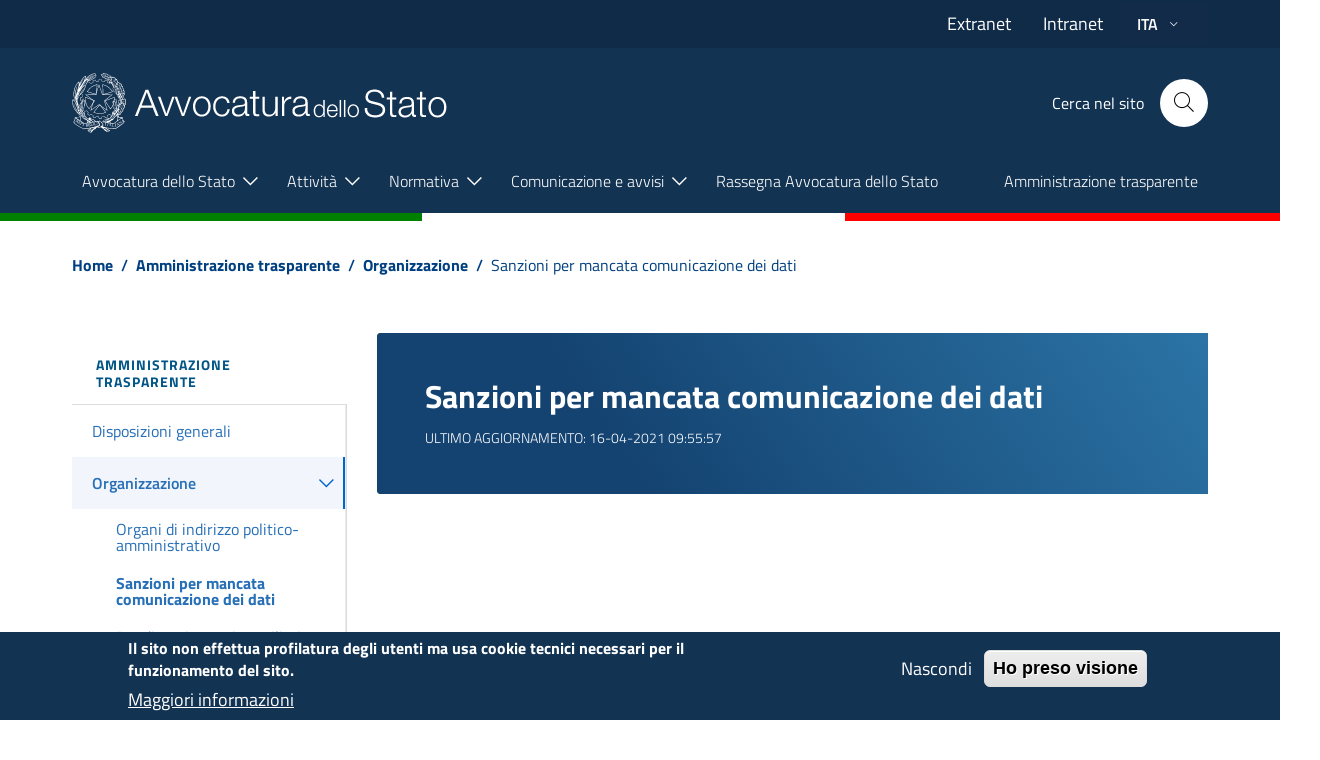

--- FILE ---
content_type: text/html; charset=UTF-8
request_url: https://www.avvocaturastato.it/sanzioni-mancata-comunicazione-dei-dati
body_size: 81537
content:


<!-- THEME DEBUG -->
<!-- THEME HOOK: 'html' -->
<!-- FILE NAME SUGGESTIONS:
   * html--node--41.html.twig
   * html--node--%.html.twig
   * html--node.html.twig
   x html.html.twig
-->
<!-- BEGIN OUTPUT from 'themes/custom/italiagov/templates/layout/html.html.twig' -->
<!DOCTYPE html>
<html lang="it" dir="ltr" prefix="content: http://purl.org/rss/1.0/modules/content/  dc: http://purl.org/dc/terms/  foaf: http://xmlns.com/foaf/0.1/  og: http://ogp.me/ns#  rdfs: http://www.w3.org/2000/01/rdf-schema#  schema: http://schema.org/  sioc: http://rdfs.org/sioc/ns#  sioct: http://rdfs.org/sioc/types#  skos: http://www.w3.org/2004/02/skos/core#  xsd: http://www.w3.org/2001/XMLSchema# ">
  <head>
    <meta name="viewport" content="width=device-width, initial-scale=1, shrink-to-fit=no">
    <meta charset="utf-8" />
<link rel="canonical" href="https://www.avvocaturastato.it/sanzioni-mancata-comunicazione-dei-dati" />
<meta name="Generator" content="Drupal 8 (https://www.drupal.org)" />
<meta name="MobileOptimized" content="width" />
<meta name="HandheldFriendly" content="true" />
<meta name="viewport" content="width=device-width, initial-scale=1.0" />
<style>div#sliding-popup, div#sliding-popup .eu-cookie-withdraw-banner, .eu-cookie-withdraw-tab {background: #133353} div#sliding-popup.eu-cookie-withdraw-wrapper { background: transparent; } #sliding-popup h1, #sliding-popup h2, #sliding-popup h3, #sliding-popup p, #sliding-popup label, #sliding-popup div, .eu-cookie-compliance-more-button, .eu-cookie-compliance-secondary-button, .eu-cookie-withdraw-tab { color: #ffffff;} .eu-cookie-withdraw-tab { border-color: #ffffff;}</style>
<link rel="shortcut icon" href="/sites/avvocaturastato.it/files/apple-icon-57x57.ico" type="image/vnd.microsoft.icon" />
<link rel="alternate" hreflang="it" href="https://www.avvocaturastato.it/sanzioni-mancata-comunicazione-dei-dati" />
<link rel="alternate" hreflang="en" href="https://www.avvocaturastato.it/en/sanzioni-mancata-comunicazione-dei-dati" />
<link rel="alternate" hreflang="de" href="https://www.avvocaturastato.it/de/sanzioni-mancata-comunicazione-dei-dati" />
<link rel="alternate" hreflang="fr" href="https://www.avvocaturastato.it/fr/sanzioni-mancata-comunicazione-dei-dati" />
<link rel="alternate" hreflang="es" href="https://www.avvocaturastato.it/es/sanzioni-mancata-comunicazione-dei-dati" />
<link rel="revision" href="https://www.avvocaturastato.it/sanzioni-mancata-comunicazione-dei-dati" />

    <title>Sanzioni per mancata comunicazione dei dati | Avvocatura dello Stato</title>
    <link rel="stylesheet" media="all" href="/core/assets/vendor/normalize-css/normalize.css?t5xran" />
<link rel="stylesheet" media="all" href="/core/misc/normalize-fixes.css?t5xran" />
<link rel="stylesheet" media="all" href="/core/themes/stable/css/system/components/ajax-progress.module.css?t5xran" />
<link rel="stylesheet" media="all" href="/core/themes/stable/css/system/components/align.module.css?t5xran" />
<link rel="stylesheet" media="all" href="/core/themes/stable/css/system/components/autocomplete-loading.module.css?t5xran" />
<link rel="stylesheet" media="all" href="/core/themes/stable/css/system/components/fieldgroup.module.css?t5xran" />
<link rel="stylesheet" media="all" href="/core/themes/stable/css/system/components/container-inline.module.css?t5xran" />
<link rel="stylesheet" media="all" href="/core/themes/stable/css/system/components/clearfix.module.css?t5xran" />
<link rel="stylesheet" media="all" href="/core/themes/stable/css/system/components/details.module.css?t5xran" />
<link rel="stylesheet" media="all" href="/core/themes/stable/css/system/components/hidden.module.css?t5xran" />
<link rel="stylesheet" media="all" href="/core/themes/stable/css/system/components/item-list.module.css?t5xran" />
<link rel="stylesheet" media="all" href="/core/themes/stable/css/system/components/js.module.css?t5xran" />
<link rel="stylesheet" media="all" href="/core/themes/stable/css/system/components/nowrap.module.css?t5xran" />
<link rel="stylesheet" media="all" href="/core/themes/stable/css/system/components/position-container.module.css?t5xran" />
<link rel="stylesheet" media="all" href="/core/themes/stable/css/system/components/progress.module.css?t5xran" />
<link rel="stylesheet" media="all" href="/core/themes/stable/css/system/components/reset-appearance.module.css?t5xran" />
<link rel="stylesheet" media="all" href="/core/themes/stable/css/system/components/resize.module.css?t5xran" />
<link rel="stylesheet" media="all" href="/core/themes/stable/css/system/components/sticky-header.module.css?t5xran" />
<link rel="stylesheet" media="all" href="/core/themes/stable/css/system/components/system-status-counter.css?t5xran" />
<link rel="stylesheet" media="all" href="/core/themes/stable/css/system/components/system-status-report-counters.css?t5xran" />
<link rel="stylesheet" media="all" href="/core/themes/stable/css/system/components/system-status-report-general-info.css?t5xran" />
<link rel="stylesheet" media="all" href="/core/themes/stable/css/system/components/tabledrag.module.css?t5xran" />
<link rel="stylesheet" media="all" href="/core/themes/stable/css/system/components/tablesort.module.css?t5xran" />
<link rel="stylesheet" media="all" href="/core/themes/stable/css/system/components/tree-child.module.css?t5xran" />
<link rel="stylesheet" media="all" href="/modules/contrib/lang_dropdown/css/lang_dropdown.css?t5xran" />
<link rel="stylesheet" media="all" href="/modules/contrib/eu_cookie_compliance/css/eu_cookie_compliance.css?t5xran" />
<link rel="stylesheet" media="all" href="/core/themes/classy/css/components/action-links.css?t5xran" />
<link rel="stylesheet" media="all" href="/core/themes/classy/css/components/breadcrumb.css?t5xran" />
<link rel="stylesheet" media="all" href="/core/themes/classy/css/components/button.css?t5xran" />
<link rel="stylesheet" media="all" href="/core/themes/classy/css/components/collapse-processed.css?t5xran" />
<link rel="stylesheet" media="all" href="/core/themes/classy/css/components/container-inline.css?t5xran" />
<link rel="stylesheet" media="all" href="/core/themes/classy/css/components/details.css?t5xran" />
<link rel="stylesheet" media="all" href="/core/themes/classy/css/components/exposed-filters.css?t5xran" />
<link rel="stylesheet" media="all" href="/core/themes/classy/css/components/field.css?t5xran" />
<link rel="stylesheet" media="all" href="/core/themes/classy/css/components/form.css?t5xran" />
<link rel="stylesheet" media="all" href="/core/themes/classy/css/components/icons.css?t5xran" />
<link rel="stylesheet" media="all" href="/core/themes/classy/css/components/inline-form.css?t5xran" />
<link rel="stylesheet" media="all" href="/core/themes/classy/css/components/item-list.css?t5xran" />
<link rel="stylesheet" media="all" href="/core/themes/classy/css/components/link.css?t5xran" />
<link rel="stylesheet" media="all" href="/core/themes/classy/css/components/links.css?t5xran" />
<link rel="stylesheet" media="all" href="/core/themes/classy/css/components/menu.css?t5xran" />
<link rel="stylesheet" media="all" href="/core/themes/classy/css/components/more-link.css?t5xran" />
<link rel="stylesheet" media="all" href="/core/themes/classy/css/components/pager.css?t5xran" />
<link rel="stylesheet" media="all" href="/core/themes/classy/css/components/tabledrag.css?t5xran" />
<link rel="stylesheet" media="all" href="/core/themes/classy/css/components/tableselect.css?t5xran" />
<link rel="stylesheet" media="all" href="/core/themes/classy/css/components/tablesort.css?t5xran" />
<link rel="stylesheet" media="all" href="/core/themes/classy/css/components/tabs.css?t5xran" />
<link rel="stylesheet" media="all" href="/core/themes/classy/css/components/textarea.css?t5xran" />
<link rel="stylesheet" media="all" href="/core/themes/classy/css/components/ui-dialog.css?t5xran" />
<link rel="stylesheet" media="all" href="/core/themes/classy/css/components/messages.css?t5xran" />
<link rel="stylesheet" media="all" href="/themes/custom/italiagov/assets/css/main.css?t5xran" />
<link rel="stylesheet" media="all" href="/themes/custom/italiagov/assets/css/accessibility.css?t5xran" />
<link rel="stylesheet" media="all" href="/themes/custom/italiagov/assets/css/custom.css?t5xran" />
<link rel="stylesheet" media="all" href="/themes/custom/italiagov/assets/css/export-xml.css?t5xran" />
<link rel="stylesheet" media="all" href="/themes/custom/italiagov/assets/fonts/Design_Italia/it-icons.css?t5xran" />
<link rel="stylesheet" media="all" href="/sites/avvocaturastato.it/files/asset_injector/css/padding_fixer_for_mobile-c48c3d83159a50a08002ef8f98d06afa.css?t5xran" />

    
<!--[if lte IE 8]>
<script src="/core/assets/vendor/html5shiv/html5shiv.min.js?v=3.7.3"></script>
<![endif]-->

    <script>window.__PUBLIC_PATH__ = '/themes/custom/italiagov/assets/fonts'</script>
    <script type="text/javascript">
      !(function (cfg){function e(){cfg.onInit&&cfg.onInit(i)}var S,u,D,t,n,i,C=window,x=document,w=C.location,I="script",b="ingestionendpoint",E="disableExceptionTracking",A="ai.device.";"instrumentationKey"[S="toLowerCase"](),u="crossOrigin",D="POST",t="appInsightsSDK",n=cfg.name||"appInsights",(cfg.name||C[t])&&(C[t]=n),i=C[n]||function(l){var d=!1,g=!1,f={initialize:!0,queue:[],sv:"7",version:2,config:l};function m(e,t){var n={},i="Browser";function a(e){e=""+e;return 1===e.length?"0"+e:e}return n[A+"id"]=i[S](),n[A+"type"]=i,n["ai.operation.name"]=w&&w.pathname||"_unknown_",n["ai.internal.sdkVersion"]="javascript:snippet_"+(f.sv||f.version),{time:(i=new Date).getUTCFullYear()+"-"+a(1+i.getUTCMonth())+"-"+a(i.getUTCDate())+"T"+a(i.getUTCHours())+":"+a(i.getUTCMinutes())+":"+a(i.getUTCSeconds())+"."+(i.getUTCMilliseconds()/1e3).toFixed(3).slice(2,5)+"Z",iKey:e,name:"Microsoft.ApplicationInsights."+e.replace(/-/g,"")+"."+t,sampleRate:100,tags:n,data:{baseData:{ver:2}},ver:4,seq:"1",aiDataContract:undefined}}var h=-1,v=0,y=["js.monitor.azure.com","js.cdn.applicationinsights.io","js.cdn.monitor.azure.com","js0.cdn.applicationinsights.io","js0.cdn.monitor.azure.com","js2.cdn.applicationinsights.io","js2.cdn.monitor.azure.com","az416426.vo.msecnd.net"],k=l.url||cfg.src;if(k){if((n=navigator)&&(~(n=(n.userAgent||"").toLowerCase()).indexOf("msie")||~n.indexOf("trident/"))&&~k.indexOf("ai.3")&&(k=k.replace(/(\/)(ai\.3\.)([^\d]*)$/,function(e,t,n){return t+"ai.2"+n})),!1!==cfg.cr)for(var e=0;e<y.length;e++)if(0<k.indexOf(y[e])){h=e;break}var i=function(e){var a,t,n,i,o,r,s,c,p,u;f.queue=[],g||(0<=h&&v+1<y.length?(a=(h+v+1)%y.length,T(k.replace(/^(.*\/\/)([\w\.]*)(\/.*)$/,function(e,t,n,i){return t+y[a]+i})),v+=1):(d=g=!0,o=k,c=(p=function(){var e,t={},n=l.connectionString;if(n)for(var i=n.split(";"),a=0;a<i.length;a++){var o=i[a].split("=");2===o.length&&(t[o[0][S]()]=o[1])}return t[b]||(e=(n=t.endpointsuffix)?t.location:null,t[b]="https://"+(e?e+".":"")+"dc."+(n||"services.visualstudio.com")),t}()).instrumentationkey||l.instrumentationKey||"",p=(p=p[b])?p+"/v2/track":l.endpointUrl,(u=[]).push((t="SDK LOAD Failure: Failed to load Application Insights SDK script (See stack for details)",n=o,r=p,(s=(i=m(c,"Exception")).data).baseType="ExceptionData",s.baseData.exceptions=[{typeName:"SDKLoadFailed",message:t.replace(/\./g,"-"),hasFullStack:!1,stack:t+"\nSnippet failed to load ["+n+"] -- Telemetry is disabled\nHelp Link: https://go.microsoft.com/fwlink/?linkid=2128109\nHost: "+(w&&w.pathname||"_unknown_")+"\nEndpoint: "+r,parsedStack:[]}],i)),u.push((s=o,t=p,(r=(n=m(c,"Message")).data).baseType="MessageData",(i=r.baseData).message='AI (Internal): 99 message:"'+("SDK LOAD Failure: Failed to load Application Insights SDK script (See stack for details) ("+s+")").replace(/\"/g,"")+'"',i.properties={endpoint:t},n)),o=u,c=p,JSON&&((r=C.fetch)&&!cfg.useXhr?r(c,{method:D,body:JSON.stringify(o),mode:"cors"}):XMLHttpRequest&&((s=new XMLHttpRequest).open(D,c),s.setRequestHeader("Content-type","application/json"),s.send(JSON.stringify(o))))))},a=function(e,t){g||setTimeout(function(){!t&&f.core||i()},500),d=!1},T=function(e){var n=x.createElement(I),e=(n.src=e,cfg[u]);return!e&&""!==e||"undefined"==n[u]||(n[u]=e),n.onload=a,n.onerror=i,n.onreadystatechange=function(e,t){"loaded"!==n.readyState&&"complete"!==n.readyState||a(0,t)},cfg.ld&&cfg.ld<0?x.getElementsByTagName("head")[0].appendChild(n):setTimeout(function(){x.getElementsByTagName(I)[0].parentNode.appendChild(n)},cfg.ld||0),n};T(k)}try{f.cookie=x.cookie}catch(p){}function t(e){for(;e.length;)!function(t){f[t]=function(){var e=arguments;d||f.queue.push(function(){f[t].apply(f,e)})}}(e.pop())}var r,s,n="track",o="TrackPage",c="TrackEvent",n=(t([n+"Event",n+"PageView",n+"Exception",n+"Trace",n+"DependencyData",n+"Metric",n+"PageViewPerformance","start"+o,"stop"+o,"start"+c,"stop"+c,"addTelemetryInitializer","setAuthenticatedUserContext","clearAuthenticatedUserContext","flush"]),f.SeverityLevel={Verbose:0,Information:1,Warning:2,Error:3,Critical:4},(l.extensionConfig||{}).ApplicationInsightsAnalytics||{});return!0!==l[E]&&!0!==n[E]&&(t(["_"+(r="onerror")]),s=C[r],C[r]=function(e,t,n,i,a){var o=s&&s(e,t,n,i,a);return!0!==o&&f["_"+r]({message:e,url:t,lineNumber:n,columnNumber:i,error:a,evt:C.event}),o},l.autoExceptionInstrumented=!0),f}(cfg.cfg),(C[n]=i).queue&&0===i.queue.length?(i.queue.push(e),i.trackPageView({})):e();})({
        src: "https://js.monitor.azure.com/scripts/b/ai.3.gbl.min.js",
        // name: "appInsights",
        // ld: 0,
        // useXhr: 1,
        crossOrigin: "anonymous",
        // onInit: null,
        // cr: 0,
        cfg: { // Application Insights Configuration
        connectionString: "InstrumentationKey=be62cea8-681d-4002-99dc-e8d37f359147;IngestionEndpoint=https://westeurope-5.in.applicationinsights.azure.com/;LiveEndpoint=https://westeurope.livediagnostics.monitor.azure.com/;ApplicationId=6517876e-fe36-4a70-afe9-4ae28b4c0dd9"
      }});
    </script>
  </head>
    <body class="user-anonymous path-node page-node-typepage">
        
    

<!-- THEME DEBUG -->
<!-- THEME HOOK: 'off_canvas_page_wrapper' -->
<!-- BEGIN OUTPUT from 'core/themes/stable/templates/content/off-canvas-page-wrapper.html.twig' -->
  <div class="dialog-off-canvas-main-canvas" data-off-canvas-main-canvas>
    

<!-- THEME DEBUG -->
<!-- THEME HOOK: 'page' -->
<!-- FILE NAME SUGGESTIONS:
   * page--node--41.html.twig
   * page--node--%.html.twig
   x page--node.html.twig
   * page.html.twig
-->
<!-- BEGIN OUTPUT from 'themes/custom/italiagov/templates/pages/page--node.html.twig' -->
<div id="page-default" class="it-page-main">
      
<a href="#" aria-hidden="true" data-attribute="back-to-top" aria-label = "Cliccando questo pulsante tornerai all'inizio della pagina" class="back-to-top   shadow">
  
  <svg class="icon       icon-light">
  <use xlink:href="https://www.avvocaturastato.it/themes/custom/italiagov/assets/icons/sprite.svg#it-arrow-up"></use>
</svg>
</a>
      <header class="it-header-fixed it-header-wrapper">
      <div class="it-header-slim-wrapper">
    <div class="container">
      <div class="row">
        <div class="col-12">
          <div class="it-header-slim-wrapper-content">
            <div class="it-access-top-wrapper d-lg-none">
              <a class="btn btn-primary btn-sm btn-icon hidden-xs" href="/user">
                Accedi</a>
            </div>

                       
            <div class="it-header-slim-right-zone">
                              

<!-- THEME DEBUG -->
<!-- THEME HOOK: 'region' -->
<!-- FILE NAME SUGGESTIONS:
   * region--header-slim-lingua.html.twig
   x region.html.twig
-->
<!-- BEGIN OUTPUT from 'themes/contrib/bootstrap_italia/templates/layout/regions/region.html.twig' -->
      

<!-- THEME DEBUG -->
<!-- THEME HOOK: 'block' -->
<!-- FILE NAME SUGGESTIONS:
   * block--header-slim-lingua--system-menu-block--link-avvocatura-dello-stato.html.twig
   * block--header-slim-lingua--system-menu-block.html.twig
   * block--header-slim-lingua.html.twig
   * block--header-slim-lingua--linkavvocaturadellostato.html.twig
   * block--linkavvocaturadellostato.html.twig
   * block--system-menu-block--link-avvocatura-dello-stato.html.twig
   x block--system-menu-block.html.twig
   * block--system.html.twig
   * block.html.twig
-->
<!-- BEGIN OUTPUT from 'core/themes/classy/templates/block/block--system-menu-block.html.twig' -->
<nav role="navigation" aria-labelledby="block-linkavvocaturadellostato-menu" id="block-linkavvocaturadellostato" class="block block-menu navigation menu--link-avvocatura-dello-stato">
            
  <h2 class="visually-hidden" id="block-linkavvocaturadellostato-menu">Link Avvocatura dello Stato</h2>
  

        

<!-- THEME DEBUG -->
<!-- THEME HOOK: 'menu__link_avvocatura_dello_stato' -->
<!-- FILE NAME SUGGESTIONS:
   * menu--link-avvocatura-dello-stato.html.twig
   * menu--link-avvocatura-dello-stato--header-slim-lingua.html.twig
   * menu--header-slim-lingua--link-avvocatura-dello-stato.html.twig
   * menu--header-slim-lingua.html.twig
   x menu.html.twig
-->
<!-- BEGIN OUTPUT from 'core/themes/classy/templates/navigation/menu.html.twig' -->

              <ul block="linkavvocaturadellostato" class="menu">
                    <li class="menu-item">
        <a href="https://www.avvocaturastato.it/extranet/home.seam">Extranet</a>
              </li>
                <li class="menu-item">
        <a href="https://intranet.avvocaturastato.it">Intranet</a>
              </li>
        </ul>
  


<!-- END OUTPUT from 'core/themes/classy/templates/navigation/menu.html.twig' -->


  </nav>

<!-- END OUTPUT from 'core/themes/classy/templates/block/block--system-menu-block.html.twig' -->



<!-- THEME DEBUG -->
<!-- THEME HOOK: 'block' -->
<!-- FILE NAME SUGGESTIONS:
   * block--header-slim-lingua--language-dropdown-block--language-interface.html.twig
   * block--header-slim-lingua--language-dropdown-block.html.twig
   * block--header-slim-lingua.html.twig
   * block--header-slim-lingua--languagedropdownswitcher.html.twig
   * block--languagedropdownswitcher.html.twig
   * block--language-dropdown-block--language-interface.html.twig
   * block--language-dropdown-block.html.twig
   * block--lang-dropdown.html.twig
   x block.html.twig
-->
<!-- BEGIN OUTPUT from 'themes/contrib/bootstrap_italia/templates/block/block.html.twig' -->
<div id="it-block-languagedropdownswitcher" class="block block-lang-dropdown block-language-dropdown-blocklanguage-interface">
  
    
      

<!-- THEME DEBUG -->
<!-- THEME HOOK: 'form' -->
<!-- BEGIN OUTPUT from 'themes/contrib/bootstrap_italia/templates/form/form.html.twig' -->
<form class="lang-dropdown-form lang_dropdown_form clearfix language_interface needs-validation was-validated-hidden-check" id="lang_dropdown_form_lang-dropdown-form" data-drupal-selector="lang-dropdown-form-2" action="/sanzioni-mancata-comunicazione-dei-dati" method="post" accept-charset="UTF-8" novalidate>
  

<!-- THEME DEBUG -->
<!-- THEME HOOK: 'form_element' -->
<!-- BEGIN OUTPUT from 'themes/contrib/bootstrap_italia/templates/form/form-element.html.twig' -->
<div class="js-form-item form-item bootstrap-select-wrapper js-form-type-select form-type-select form-item-lang-dropdown-select js-form-item-lang-dropdown-select form-no-label">
      

<!-- THEME DEBUG -->
<!-- THEME HOOK: 'form_element_label' -->
<!-- BEGIN OUTPUT from 'themes/custom/italiagov/templates/form/form-element-label.html.twig' -->
 
<label for="edit-lang-dropdown-select" class="visually-hidden active">Seleziona la tua lingua</label>
<!-- END OUTPUT from 'themes/custom/italiagov/templates/form/form-element-label.html.twig' -->


        

<!-- THEME DEBUG -->
<!-- THEME HOOK: 'select' -->
<!-- BEGIN OUTPUT from 'themes/contrib/bootstrap_italia/templates/form/select.html.twig' -->
<select style="width:165px" class="lang-dropdown-select-element form-select" data-lang-dropdown-id="lang-dropdown-form" data-drupal-selector="edit-lang-dropdown-select" id="edit-lang-dropdown-select" name="lang_dropdown_select" data-live-search="true" data-live-search-placeholder="Cerca opzioni" data-actions-box="true" data-deselect-all-text="Annulla" data-select-all-text=""><option value="it" selected="selected">ITA</option><option value="en">ENG</option><option value="de">DEU</option><option value="fr">FRA</option><option value="es">ESP</option></select>
<!-- END OUTPUT from 'themes/contrib/bootstrap_italia/templates/form/select.html.twig' -->


    
        </div>

<!-- END OUTPUT from 'themes/contrib/bootstrap_italia/templates/form/form-element.html.twig' -->



<!-- THEME DEBUG -->
<!-- THEME HOOK: 'input__hidden' -->
<!-- FILE NAME SUGGESTIONS:
   * input--hidden.html.twig
   x input.html.twig
-->
<!-- BEGIN OUTPUT from 'themes/contrib/bootstrap_italia/templates/form/input.html.twig' -->
<input data-drupal-selector="edit-it" type="hidden" name="it" value="/sanzioni-mancata-comunicazione-dei-dati" class="form-control" />

<!-- END OUTPUT from 'themes/contrib/bootstrap_italia/templates/form/input.html.twig' -->



<!-- THEME DEBUG -->
<!-- THEME HOOK: 'input__hidden' -->
<!-- FILE NAME SUGGESTIONS:
   * input--hidden.html.twig
   x input.html.twig
-->
<!-- BEGIN OUTPUT from 'themes/contrib/bootstrap_italia/templates/form/input.html.twig' -->
<input data-drupal-selector="edit-en" type="hidden" name="en" value="/en/sanzioni-mancata-comunicazione-dei-dati" class="form-control" />

<!-- END OUTPUT from 'themes/contrib/bootstrap_italia/templates/form/input.html.twig' -->



<!-- THEME DEBUG -->
<!-- THEME HOOK: 'input__hidden' -->
<!-- FILE NAME SUGGESTIONS:
   * input--hidden.html.twig
   x input.html.twig
-->
<!-- BEGIN OUTPUT from 'themes/contrib/bootstrap_italia/templates/form/input.html.twig' -->
<input data-drupal-selector="edit-de" type="hidden" name="de" value="/de/sanzioni-mancata-comunicazione-dei-dati" class="form-control" />

<!-- END OUTPUT from 'themes/contrib/bootstrap_italia/templates/form/input.html.twig' -->



<!-- THEME DEBUG -->
<!-- THEME HOOK: 'input__hidden' -->
<!-- FILE NAME SUGGESTIONS:
   * input--hidden.html.twig
   x input.html.twig
-->
<!-- BEGIN OUTPUT from 'themes/contrib/bootstrap_italia/templates/form/input.html.twig' -->
<input data-drupal-selector="edit-fr" type="hidden" name="fr" value="/fr/sanzioni-mancata-comunicazione-dei-dati" class="form-control" />

<!-- END OUTPUT from 'themes/contrib/bootstrap_italia/templates/form/input.html.twig' -->



<!-- THEME DEBUG -->
<!-- THEME HOOK: 'input__hidden' -->
<!-- FILE NAME SUGGESTIONS:
   * input--hidden.html.twig
   x input.html.twig
-->
<!-- BEGIN OUTPUT from 'themes/contrib/bootstrap_italia/templates/form/input.html.twig' -->
<input data-drupal-selector="edit-es" type="hidden" name="es" value="/es/sanzioni-mancata-comunicazione-dei-dati" class="form-control" />

<!-- END OUTPUT from 'themes/contrib/bootstrap_italia/templates/form/input.html.twig' -->

<noscript><div>

<!-- THEME DEBUG -->
<!-- THEME HOOK: 'input__submit' -->
<!-- FILE NAME SUGGESTIONS:
   x input--submit.html.twig
   x input--submit.html.twig
   * input.html.twig
-->
<!-- BEGIN OUTPUT from 'themes/contrib/bootstrap_italia/templates/form/input--submit.html.twig' -->
  
  <input data-drupal-selector="edit-submit" type="submit" id="edit-submit" name="op" value="Vai" class="button js-form-submit form-submit btn btn-primary mx-0" type="" value="" />

<!-- END OUTPUT from 'themes/contrib/bootstrap_italia/templates/form/input--submit.html.twig' -->

</div></noscript>

<!-- THEME DEBUG -->
<!-- THEME HOOK: 'input__hidden' -->
<!-- FILE NAME SUGGESTIONS:
   * input--hidden.html.twig
   x input.html.twig
-->
<!-- BEGIN OUTPUT from 'themes/contrib/bootstrap_italia/templates/form/input.html.twig' -->
<input autocomplete="off" data-drupal-selector="form-pzmpzpb3u59degqafs76tvdwvh6qwtc-yyb3setldoc" type="hidden" name="form_build_id" value="form-pZmpZpb3u59DEgQaFS76TVDWvH6qwTC-YYb3SETldOc" class="form-control" />

<!-- END OUTPUT from 'themes/contrib/bootstrap_italia/templates/form/input.html.twig' -->



<!-- THEME DEBUG -->
<!-- THEME HOOK: 'input__hidden' -->
<!-- FILE NAME SUGGESTIONS:
   * input--hidden.html.twig
   x input.html.twig
-->
<!-- BEGIN OUTPUT from 'themes/contrib/bootstrap_italia/templates/form/input.html.twig' -->
<input data-drupal-selector="edit-lang-dropdown-form" type="hidden" name="form_id" value="lang_dropdown_form" class="form-control" />

<!-- END OUTPUT from 'themes/contrib/bootstrap_italia/templates/form/input.html.twig' -->


</form>

<!-- END OUTPUT from 'themes/contrib/bootstrap_italia/templates/form/form.html.twig' -->


  </div>

<!-- END OUTPUT from 'themes/contrib/bootstrap_italia/templates/block/block.html.twig' -->


  
<!-- END OUTPUT from 'themes/contrib/bootstrap_italia/templates/layout/regions/region.html.twig' -->


                                                            <div class="it-access-top-wrapper d-lg-block d-none">
                  <a class="btn btn-primary btn-sm btn-icon hidden-xs" href="/user">
                    Accedi</a>
                </div>
                                          </div>
          </div>
        </div>
      </div>
    </div>
  </div>
    <div class="it-nav-wrapper">
      
<div class="it-header-center-wrapper it-small-header">
  <div class="container">
    <div class="row">
      <div class="col-12">
        <div class="it-header-center-content-wrapper">
                      <div class="it-brand-wrapper mr-4 mr-md-0">
              

<!-- THEME DEBUG -->
<!-- THEME HOOK: 'region' -->
<!-- FILE NAME SUGGESTIONS:
   * region--brand.html.twig
   x region.html.twig
-->
<!-- BEGIN OUTPUT from 'themes/contrib/bootstrap_italia/templates/layout/regions/region.html.twig' -->
      

<!-- THEME DEBUG -->
<!-- THEME HOOK: 'block' -->
<!-- FILE NAME SUGGESTIONS:
   * block--brand--system-branding-block--.html.twig
   * block--brand--system-branding-block.html.twig
   * block--brand.html.twig
   * block--brand--brandingdelsito.html.twig
   * block--brandingdelsito.html.twig
   x block--system-branding-block.html.twig
   * block--system.html.twig
   * block.html.twig
-->
<!-- BEGIN OUTPUT from 'themes/custom/italiagov/templates/block/header/block--system-branding-block.html.twig' -->
<div id="it-block-brandingdelsito" class="block block-system block-system-branding-block">
  
    
  <a href="/" title="Home" rel="home">
                            <img src="/themes/custom/italiagov/assets/images/logo.svg"  alt="Logo avvocatura dello stato" class="img-fluid img-brand"/>
          <div class="it-brand-text sr-only">
      </div>
</a>
</div>

<!-- END OUTPUT from 'themes/custom/italiagov/templates/block/header/block--system-branding-block.html.twig' -->


  
<!-- END OUTPUT from 'themes/contrib/bootstrap_italia/templates/layout/regions/region.html.twig' -->


            </div>
                    <div class="it-right-zone">
              <div class="it-search-wrapper">
      <span class="d-none d-md-block">Cerca nel sito</span>
      <a class="search-link rounded-icon" aria-label="Cerca" href="#" data-target="#search-modal" data-toggle="modal">
                <span class="it-icon it-search it-icon-lg" aria-albel="cerca"></span>
      </a>
      <!-- Search Modal -->
      <div class="modal fade" id="search-modal" tabindex="-1" aria-hidden="true">
        <div class="modal-dialog modal-lg" role="document">
          <div class="modal-content perfect-scrollbar">
            <div class="modal-header">
              <h5 class="modal-title">Cerca nel sito</h5>
              <button class="close" type="button" data-dismiss="modal" aria-label="Close">
                
<svg class="icon">
  <use xlink:href="https://www.avvocaturastato.it/themes/custom/italiagov/assets/icons/sprite.svg#it-close"></use>
</svg>
              </button>
            </div>
            <div class="modal-body pt-0 pb-4">
              

<!-- THEME DEBUG -->
<!-- THEME HOOK: 'region' -->
<!-- FILE NAME SUGGESTIONS:
   * region--header-center-search.html.twig
   x region.html.twig
-->
<!-- BEGIN OUTPUT from 'themes/contrib/bootstrap_italia/templates/layout/regions/region.html.twig' -->
      

<!-- THEME DEBUG -->
<!-- THEME HOOK: 'block' -->
<!-- FILE NAME SUGGESTIONS:
   * block--header-center-search--search-form-block--.html.twig
   * block--header-center-search--search-form-block.html.twig
   * block--header-center-search.html.twig
   * block--header-center-search--italiagov-search.html.twig
   * block--italiagov-search.html.twig
   x block--search-form-block.html.twig
   * block--search.html.twig
   * block.html.twig
-->
<!-- BEGIN OUTPUT from 'themes/contrib/bootstrap_italia/templates/block/block--search-form-block.html.twig' -->
<div class="search-block-form block block-search container-inline" data-drupal-selector="search-block-form" id="block-italiagov-search" role="search">
  
    
      

<!-- THEME DEBUG -->
<!-- THEME HOOK: 'form' -->
<!-- BEGIN OUTPUT from 'themes/contrib/bootstrap_italia/templates/form/form.html.twig' -->
<form block="italiagov_search" action="/search/node" method="get" id="search-block-form" accept-charset="UTF-8" class="needs-validation was-validated-hidden-check" novalidate>
  

<!-- THEME DEBUG -->
<!-- THEME HOOK: 'form_element' -->
<!-- BEGIN OUTPUT from 'themes/contrib/bootstrap_italia/templates/form/form-element.html.twig' -->
<div class="js-form-item form-item form-group js-form-type-search form-type-search form-item-keys js-form-item-keys form-no-label">
      

<!-- THEME DEBUG -->
<!-- THEME HOOK: 'form_element_label' -->
<!-- BEGIN OUTPUT from 'themes/custom/italiagov/templates/form/form-element-label.html.twig' -->
 
<label for="edit-keys" class="visually-hidden active">Cerca</label>
<!-- END OUTPUT from 'themes/custom/italiagov/templates/form/form-element-label.html.twig' -->


        

<!-- THEME DEBUG -->
<!-- THEME HOOK: 'input__search' -->
<!-- FILE NAME SUGGESTIONS:
   x input--search.html.twig
   x input--search.html.twig
   * input.html.twig
-->
<!-- BEGIN OUTPUT from 'themes/custom/italiagov/templates/form/input--search.html.twig' -->
<input title="Inserisci i termini da cercare." data-drupal-selector="edit-keys" type="search" id="edit-keys" name="keys" value="" size="15" maxlength="128" class="form-search form-control 1" />
<label class="visually-hidden">Cerca nel sito</label>



<!-- END OUTPUT from 'themes/custom/italiagov/templates/form/input--search.html.twig' -->


    
      <div class="input-group-append">
                      <span id="search-icon-modal" class="it-icon it-search icon-lg" aria-label="cerca"></span>
        </div>
        </div>

<!-- END OUTPUT from 'themes/contrib/bootstrap_italia/templates/form/form-element.html.twig' -->



<!-- THEME DEBUG -->
<!-- THEME HOOK: 'container' -->
<!-- BEGIN OUTPUT from 'themes/contrib/bootstrap_italia/templates/form/container.html.twig' -->


<!-- THEME DEBUG -->
<!-- THEME HOOK: 'input__submit' -->
<!-- FILE NAME SUGGESTIONS:
   x input--submit.html.twig
   x input--submit.html.twig
   * input.html.twig
-->
<!-- BEGIN OUTPUT from 'themes/contrib/bootstrap_italia/templates/form/input--submit.html.twig' -->
  
  <input data-drupal-selector="edit-submit" type="submit" id="edit-submit--2" value="Cerca" class="button js-form-submit form-submit btn btn-primary mx-0" type="" value="" />

<!-- END OUTPUT from 'themes/contrib/bootstrap_italia/templates/form/input--submit.html.twig' -->



<!-- END OUTPUT from 'themes/contrib/bootstrap_italia/templates/form/container.html.twig' -->


</form>

<!-- END OUTPUT from 'themes/contrib/bootstrap_italia/templates/form/form.html.twig' -->


  </div>

<!-- END OUTPUT from 'themes/contrib/bootstrap_italia/templates/block/block--search-form-block.html.twig' -->


  
<!-- END OUTPUT from 'themes/contrib/bootstrap_italia/templates/layout/regions/region.html.twig' -->


            </div>
          </div>
        </div>
      </div>

      <button class="custom-navbar-button-main-menu" type="button" aria-controls="main-menu" aria-expanded="true" aria-label="Toggle navigation" data-target="#main-menu">
        <span class="it-icon it-burger it-icon-lg text-white" aria-albel="apri burger menu"></span>
        <span class="it-icon it-close-big it-icon-lg text-white" style="display: none;" aria-albel="apri burger menu"></span>
      </button>

    </div>
  </div>
        </div>
      </div>
    </div>
  </div>
</div>
      <div class="it-header-navbar-wrapper">
  <div class="container">
    <div class="row">
      <div class="col-12">
                  

<!-- THEME DEBUG -->
<!-- THEME HOOK: 'region' -->
<!-- FILE NAME SUGGESTIONS:
   x region--header-nav.html.twig
   * region.html.twig
-->
<!-- BEGIN OUTPUT from 'themes/custom/italiagov/templates/layout/regions/region--header-nav.html.twig' -->
  <div id="it-region-header-nav" class="region header_nav">
        <nav
      role="navigation"
      aria-labelledby="main-menu"
      class="navbar navbar-expand-lg has-megamenu"
    >
      <button class="custom-navbar-toggler" type="button" aria-controls="main-menu" aria-expanded="false" aria-label="Toggle navigation" data-target="#main-menu">
        



<svg class="icon">
  <use xlink:href="https://www.avvocaturastato.it/themes/custom/italiagov/assets/icons/sprite.svg#it-burger"></use>
</svg>
      </button>
      <div class="navbar-collapsable" id="main-menu" style="display: none;">
        <div class="overlay" style="display: none;"></div>
        <div class="close-div sr-only">
          <button class="btn close-menu" type="button"><span class="it-close"></span>X</button>
        </div>
                <h2 id="main-menu-title" class="visually-hidden">Main Menu</h2>
        <div class="menu-wrapper">
          

<!-- THEME DEBUG -->
<!-- THEME HOOK: 'block' -->
<!-- FILE NAME SUGGESTIONS:
   * block--header-nav--system-menu-block--main.html.twig
   * block--header-nav--system-menu-block.html.twig
   x block--header-nav.html.twig
   * block--header-nav--italiagov-main-menu.html.twig
   * block--italiagov-main-menu.html.twig
   * block--system-menu-block--main.html.twig
   * block--system-menu-block.html.twig
   * block--system.html.twig
   * block.html.twig
-->
<!-- BEGIN OUTPUT from 'themes/contrib/bootstrap_italia/templates/block/header/block--header-nav.html.twig' -->
  <div class="it-header-nav-wrapper">
    

<!-- THEME DEBUG -->
<!-- THEME HOOK: 'menu__main' -->
<!-- FILE NAME SUGGESTIONS:
   * menu--main.html.twig
   * menu--main--header-nav.html.twig
   * menu--header-nav--main.html.twig
   x menu--header-nav.html.twig
   * menu.html.twig
-->
<!-- BEGIN OUTPUT from 'themes/contrib/bootstrap_italia/templates/navigation/header/menu--header-nav.html.twig' -->
<ul block="italiagov_main_menu" class="navbar-nav">
    
                                                                                                      
        
            <li class="nav-item dropdown">
      <a
        class="nav-link dropdown-toggle  "
        data-toggle="dropdown" aria-expandend="false"
        href=""
              >
        <span>Avvocatura dello Stato</span>

                          
<svg class="icon">
  <use xlink:href="https://www.avvocaturastato.it/themes/custom/italiagov/assets/icons/sprite.svg#it-expand"></use>
</svg>
              </a>

                    <div class="dropdown-menu">

                                


<div class="link-list-wrapper">
  <ul class="link-list">
      
            <li>

                            <a
            class="list-item        level-0"
            
            href="/organizzazione-0"
                      >
            <span>Organizzazione</span>
                                </a>
        
                
      </li>
          <li>

                            <a
            class="list-item        level-0"
            
            href="/la-storia-e-la-missione-dellavvocatura-dello-stato"
                      >
            <span>Storia</span>
                                </a>
        
                
      </li>
          <li>

                            <a
            class="list-item        level-0"
            
            href="/contatti-e-pec"
                      >
            <span>Contatti e PEC</span>
                                </a>
        
                
      </li>
      
  </ul>
</div>

                   </div>
           </li>
  
                                                                                                                                                                  
        
            <li class="nav-item dropdown">
      <a
        class="nav-link dropdown-toggle  "
        data-toggle="dropdown" aria-expandend="false"
        href=""
              >
        <span>Attività</span>

                          
<svg class="icon">
  <use xlink:href="https://www.avvocaturastato.it/themes/custom/italiagov/assets/icons/sprite.svg#it-expand"></use>
</svg>
              </a>

                    <div class="dropdown-menu">

                                


<div class="link-list-wrapper">
  <ul class="link-list">
      
            <li>

                            <a
            class="list-item        level-0"
            
            href="/attivita/principali-funzioni-attivita"
                      >
            <span>Principali funzioni e attività</span>
                                </a>
        
                
      </li>
          <li>

                            <a
            class="list-item        level-0"
            
            href="/attivita/attivita-consultiva"
                      >
            <span>Attività consultiva</span>
                                </a>
        
                
      </li>
          <li>

                            <a
            class="list-item        level-0"
            
            href="/attivita/attivita-contenziosa"
                      >
            <span>Attività contenziosa</span>
                                </a>
        
                
      </li>
          <li>

                            <a
            class="list-item        level-0"
            
            href="/attivita/patrocinio"
                      >
            <span>Patrocinio</span>
                                </a>
        
                
      </li>
          <li>

                            <a
            class="list-item        level-0"
            
            href="/attivita/lamministrazione-giudizio"
                      >
            <span>L&#039;amministrazione in giudizio</span>
                                </a>
        
                
      </li>
      
  </ul>
</div>

                   </div>
           </li>
  
                                                                        
        
            <li class="nav-item dropdown">
      <a
        class="nav-link dropdown-toggle  "
        data-toggle="dropdown" aria-expandend="false"
        href=""
              >
        <span>Normativa</span>

                          
<svg class="icon">
  <use xlink:href="https://www.avvocaturastato.it/themes/custom/italiagov/assets/icons/sprite.svg#it-expand"></use>
</svg>
              </a>

                    <div class="dropdown-menu">

                                


<div class="link-list-wrapper">
  <ul class="link-list">
      
            <li>

                            <a
            class="list-item        level-0"
            
            href="/normativa-fondamentale"
                      >
            <span>Normativa fondamentale</span>
                                </a>
        
                
      </li>
          <li>

                            <a
            class="list-item        level-0"
            
            href="/normativa-interesse"
                      >
            <span>Normativa d&#039;interesse</span>
                                </a>
        
                
      </li>
      
  </ul>
</div>

                   </div>
           </li>
  
                                                                                                                                    
        
            <li class="nav-item dropdown">
      <a
        class="nav-link dropdown-toggle  "
        data-toggle="dropdown" aria-expandend="false"
        href=""
              >
        <span>Comunicazione e avvisi</span>

                          
<svg class="icon">
  <use xlink:href="https://www.avvocaturastato.it/themes/custom/italiagov/assets/icons/sprite.svg#it-expand"></use>
</svg>
              </a>

                    <div class="dropdown-menu">

                                


<div class="link-list-wrapper">
  <ul class="link-list">
      
            <li>

                            <a
            class="list-item        level-0"
            
            href="/news"
                      >
            <span>News</span>
                                </a>
        
                
      </li>
          <li>

                            <a
            class="list-item        level-0"
            
            href="/atti-di-notifica"
                      >
            <span>Atti di notifica</span>
                                </a>
        
                
      </li>
          <li>

                            <a
            class="list-item        level-0"
            
            href="/bandi-di-concorso"
                      >
            <span>Bandi di concorso</span>
                                </a>
        
                
      </li>
          <li>

                            <a
            class="list-item        level-0"
            
            href="/bandi-di-gara"
                      >
            <span>Bandi di gara e contratti</span>
                                </a>
        
                
      </li>
      
  </ul>
</div>

                   </div>
           </li>
  
            
        
            <li class="nav-item">
      <a
        class="nav-link   "
        
        href="/rassegna-avvocatura-stato"
              >
        <span>Rassegna Avvocatura dello Stato</span>

                      </a>

                 </li>
   </ul>

<!-- END OUTPUT from 'themes/contrib/bootstrap_italia/templates/navigation/header/menu--header-nav.html.twig' -->


  </div>

<!-- END OUTPUT from 'themes/contrib/bootstrap_italia/templates/block/header/block--header-nav.html.twig' -->



<!-- THEME DEBUG -->
<!-- THEME HOOK: 'block' -->
<!-- FILE NAME SUGGESTIONS:
   * block--header-nav--system-menu-block--amministrazione-trasparente.html.twig
   * block--header-nav--system-menu-block.html.twig
   x block--header-nav.html.twig
   * block--header-nav--amministrazionetrasparente.html.twig
   * block--amministrazionetrasparente.html.twig
   * block--system-menu-block--amministrazione-trasparente.html.twig
   * block--system-menu-block.html.twig
   * block--system.html.twig
   * block.html.twig
-->
<!-- BEGIN OUTPUT from 'themes/contrib/bootstrap_italia/templates/block/header/block--header-nav.html.twig' -->
  <div class="it-header-nav-wrapper">
    

<!-- THEME DEBUG -->
<!-- THEME HOOK: 'menu__amministrazione_trasparente' -->
<!-- FILE NAME SUGGESTIONS:
   * menu--amministrazione-trasparente.html.twig
   * menu--amministrazione-trasparente--header-nav.html.twig
   * menu--header-nav--amministrazione-trasparente.html.twig
   x menu--header-nav.html.twig
   * menu.html.twig
-->
<!-- BEGIN OUTPUT from 'themes/contrib/bootstrap_italia/templates/navigation/header/menu--header-nav.html.twig' -->
<ul block="amministrazionetrasparente" class="navbar-nav">
    
            
        
            <li class="nav-item">
      <a
        class="nav-link   "
        
        href="/amministrazione-trasparente"
              >
        <span>Amministrazione trasparente</span>

                      </a>

                 </li>
   </ul>

<!-- END OUTPUT from 'themes/contrib/bootstrap_italia/templates/navigation/header/menu--header-nav.html.twig' -->


  </div>

<!-- END OUTPUT from 'themes/contrib/bootstrap_italia/templates/block/header/block--header-nav.html.twig' -->


        </div>
      </div>
    </nav>

  </div>

<!-- END OUTPUT from 'themes/custom/italiagov/templates/layout/regions/region--header-nav.html.twig' -->


              </div>
    </div>
  </div>
</div>
    </div>
     <div class="divider-bandiera"></div>
  </header>
  

  <div class="before-content__wrapper">
    <div class="before-content container">
      <div class="row">

                  <div class="col before-content__col before-content__first">
            

<!-- THEME DEBUG -->
<!-- THEME HOOK: 'region' -->
<!-- FILE NAME SUGGESTIONS:
   * region--before-content-first.html.twig
   x region.html.twig
-->
<!-- BEGIN OUTPUT from 'themes/contrib/bootstrap_italia/templates/layout/regions/region.html.twig' -->

<!-- END OUTPUT from 'themes/contrib/bootstrap_italia/templates/layout/regions/region.html.twig' -->


          </div>
        
        
        
        
      </div>
    </div>
  </div>
     <main>
    <section id="contenuto" role="main" class="main-container js-quickedit-main-content ">

             <div class="container px-4 mt-4 ">
        <div class="row">
          <div class="col">
                          <div class="it-breadcrumb__wrapper">
                

<!-- THEME DEBUG -->
<!-- THEME HOOK: 'region' -->
<!-- FILE NAME SUGGESTIONS:
   * region--breadcrumb.html.twig
   x region.html.twig
-->
<!-- BEGIN OUTPUT from 'themes/contrib/bootstrap_italia/templates/layout/regions/region.html.twig' -->
      

<!-- THEME DEBUG -->
<!-- THEME HOOK: 'block' -->
<!-- FILE NAME SUGGESTIONS:
   * block--breadcrumb--system-breadcrumb-block--.html.twig
   * block--breadcrumb--system-breadcrumb-block.html.twig
   * block--breadcrumb.html.twig
   * block--breadcrumb--italiagov-breadcrumbs.html.twig
   * block--italiagov-breadcrumbs.html.twig
   * block--system-breadcrumb-block.html.twig
   * block--system.html.twig
   x block.html.twig
-->
<!-- BEGIN OUTPUT from 'themes/contrib/bootstrap_italia/templates/block/block.html.twig' -->
<div id="it-block-italiagov-breadcrumbs" class="block block-system block-system-breadcrumb-block">
  
    
      

<!-- THEME DEBUG -->
<!-- THEME HOOK: 'breadcrumb' -->
<!-- BEGIN OUTPUT from 'themes/contrib/bootstrap_italia/templates/navigation/breadcrumb.html.twig' -->


<nav class="breadcrumb-container" aria-label="breadcrumb">
  <ol class="breadcrumb">
                  <li class="breadcrumb-item">
          <a href="/">Home</a><span class="separator">/</span>        </li>
                        <li class="breadcrumb-item">
          <a href="/amministrazione-trasparente">Amministrazione trasparente</a><span class="separator">/</span>        </li>
                        <li class="breadcrumb-item">
          <a href="/organizzazione">Organizzazione</a><span class="separator">/</span>        </li>
                        <li class="breadcrumb-item active" aria-current="page">Sanzioni per mancata comunicazione dei dati</li>
            </ol>
</nav>

<!-- END OUTPUT from 'themes/contrib/bootstrap_italia/templates/navigation/breadcrumb.html.twig' -->


  </div>

<!-- END OUTPUT from 'themes/contrib/bootstrap_italia/templates/block/block.html.twig' -->


  
<!-- END OUTPUT from 'themes/contrib/bootstrap_italia/templates/layout/regions/region.html.twig' -->


              </div>
            
            
                          <div class="it-local-tasks_wrapper mb-5">
                

<!-- THEME DEBUG -->
<!-- THEME HOOK: 'region' -->
<!-- FILE NAME SUGGESTIONS:
   * region--local-tasks.html.twig
   x region.html.twig
-->
<!-- BEGIN OUTPUT from 'themes/contrib/bootstrap_italia/templates/layout/regions/region.html.twig' -->

<!-- END OUTPUT from 'themes/contrib/bootstrap_italia/templates/layout/regions/region.html.twig' -->


              </div>
            
                          <div class="it-help__wrapper">
                

<!-- THEME DEBUG -->
<!-- THEME HOOK: 'region' -->
<!-- FILE NAME SUGGESTIONS:
   * region--help.html.twig
   x region.html.twig
-->
<!-- BEGIN OUTPUT from 'themes/contrib/bootstrap_italia/templates/layout/regions/region.html.twig' -->

<!-- END OUTPUT from 'themes/contrib/bootstrap_italia/templates/layout/regions/region.html.twig' -->


              </div>
            
                          <div class="it-notification__wrapper">
                

<!-- THEME DEBUG -->
<!-- THEME HOOK: 'region' -->
<!-- FILE NAME SUGGESTIONS:
   * region--notification.html.twig
   x region.html.twig
-->
<!-- BEGIN OUTPUT from 'themes/contrib/bootstrap_italia/templates/layout/regions/region.html.twig' -->
      

<!-- THEME DEBUG -->
<!-- THEME HOOK: 'block' -->
<!-- FILE NAME SUGGESTIONS:
   * block--notification--system-messages-block--.html.twig
   * block--notification--system-messages-block.html.twig
   * block--notification.html.twig
   * block--notification--italiagov-messages.html.twig
   * block--italiagov-messages.html.twig
   x block--system-messages-block.html.twig
   * block--system.html.twig
   * block.html.twig
-->
<!-- BEGIN OUTPUT from 'core/themes/stable/templates/block/block--system-messages-block.html.twig' -->
<div data-drupal-messages-fallback class="hidden"></div>

<!-- END OUTPUT from 'core/themes/stable/templates/block/block--system-messages-block.html.twig' -->


  
<!-- END OUTPUT from 'themes/contrib/bootstrap_italia/templates/layout/regions/region.html.twig' -->


              </div>
                      </div>         </div>         </div>
      
            <div class="container px-4 mb-4 ">
      <div class="row">
                                      <aside class="col-xl-3 col-lg-4 it-sidebar-first__wrapper" role="complementary">
              

<!-- THEME DEBUG -->
<!-- THEME HOOK: 'region' -->
<!-- FILE NAME SUGGESTIONS:
   * region--sidebar-first.html.twig
   x region.html.twig
-->
<!-- BEGIN OUTPUT from 'themes/contrib/bootstrap_italia/templates/layout/regions/region.html.twig' -->
      

<!-- THEME DEBUG -->
<!-- THEME HOOK: 'block' -->
<!-- FILE NAME SUGGESTIONS:
   * block--sidebar-first--system-menu-block--main.html.twig
   * block--sidebar-first--system-menu-block.html.twig
   x block--sidebar-first.html.twig
   * block--sidebar-first--navigazioneprincipale.html.twig
   * block--navigazioneprincipale.html.twig
   * block--system-menu-block--main.html.twig
   * block--system-menu-block.html.twig
   * block--system.html.twig
   * block.html.twig
-->
<!-- BEGIN OUTPUT from 'themes/contrib/bootstrap_italia/templates/block/sidebar/block--sidebar-first.html.twig' -->
<div id="menuLaterale" class="sidebar-wrapper mb-4" role="tablist" >
  <button class="d-block d-lg-none accordion" id="headingMenu" data-toggle="collapse" data-target="#collapseMenu" aria-expanded="true" aria-controls="collapseMenu">
						MENU DI SEZIONE<svg class="d-lg-none float-right" viewBox="0 0 24 24" width="1.2rem" fill="currentColor" xmlns="http://www.w3.org/2000/svg">
                                <path d="M11.6 15.4L6 9.8l.7-.8 4.9 4.9L16.5 9l.7.8z"></path>
							  </svg>
					</button>
  <div class="collapse" id="collapseMenu" role="tabpanel" aria-labelledby="headingMenu">
    
                <h3 class="no_toc">
        Amministrazione trasparente
                  </h3>
                  
          

<!-- THEME DEBUG -->
<!-- THEME HOOK: 'menu__main' -->
<!-- FILE NAME SUGGESTIONS:
   * menu--main.html.twig
   * menu--main--sidebar-first.html.twig
   * menu--sidebar-first--main.html.twig
   x menu--sidebar-first.html.twig
   * menu.html.twig
-->
<!-- BEGIN OUTPUT from 'themes/contrib/bootstrap_italia/templates/navigation/sidebar/menu--sidebar-first.html.twig' -->
<div class="sidebar-wrapper it-line-right-side theme-white">
  <div class="sidebar-linklist-wrapper">
    


<div class="link-list-wrapper">
  <ul class="link-list">
      
            <li>

                            <a
            class="list-item    large    level-0"
            
            href="/disposizioni-generali"
                      >
            <span>Disposizioni generali</span>
                                </a>
        
                
      </li>
          <li>

                            <a
            class="list-item active  medium large  right-icon  level-0"
            data-toggle="collapse" aria-expandend="true"
            href="#menu-link-contentc8e7a581-15d2-4107-8e18-0fba1f36e1b1"
                      >
            <span>Organizzazione</span>
                          
  <svg class="icon       icon-primary icon-right">
  <use xlink:href="https://www.avvocaturastato.it/themes/custom/italiagov/assets/icons/sprite.svg#it-expand"></use>
</svg>
                                </a>
        
                          <ul id="menu-link-contentc8e7a581-15d2-4107-8e18-0fba1f36e1b1" class="link-sublist collapse show">
              
            <li>

                            <a
            class="list-item    large    level-1"
            
            href="/organi-di-indirizzo-politico-amministrativo"
                      >
            <span>Organi di indirizzo politico-amministrativo</span>
                                </a>
        
                
      </li>
          <li>

                            <a
            class="list-item active  medium large    level-1"
            
            href="/sanzioni-mancata-comunicazione-dei-dati"
                      >
            <span>Sanzioni per mancata comunicazione dei dati</span>
                                </a>
        
                
      </li>
          <li>

                            <a
            class="list-item    large    level-1"
            
            href="/rendiconti-gruppi-consiliari-regionali-provinciali"
                      >
            <span>Rendiconti gruppi consiliari regionali / provinciali</span>
                                </a>
        
                
      </li>
          <li>

                            <a
            class="list-item    large    level-1"
            
            href="/articolazione-degli-uffici"
                      >
            <span>Articolazione degli uffici</span>
                                </a>
        
                
      </li>
          <li>

                            <a
            class="list-item    large    level-1"
            
            href="/telefono-e-posta-elettronica"
                      >
            <span>Telefono e posta elettronica</span>
                                </a>
        
                
      </li>
      
          </ul>
        
      </li>
          <li>

                            <a
            class="list-item    large    level-0"
            
            href="/consulenti-e-collaboratori"
                      >
            <span>Consulenti e collaboratori</span>
                                </a>
        
                
      </li>
          <li>

                            <a
            class="list-item    large    level-0"
            
            href="/esperti-cedu"
                      >
            <span>Esperti CEDU</span>
                                </a>
        
                
      </li>
          <li>

                            <a
            class="list-item    large    level-0"
            
            href="/consulenti-cedu"
                      >
            <span>Consulenti CEDU</span>
                                </a>
        
                
      </li>
          <li>

                            <a
            class="list-item    large    level-0"
            
            href="/esperti-di-processi-di-trasformazione-digitale"
                      >
            <span>Esperti di processi di trasformazione digitale</span>
                                </a>
        
                
      </li>
          <li>

                            <a
            class="list-item    large    level-0"
            
            href="/personale"
                      >
            <span>Personale</span>
                                </a>
        
                
      </li>
          <li>

                            <a
            class="list-item    large    level-0"
            
            href="/bandi-concorso"
                      >
            <span>Bandi di concorso</span>
                                </a>
        
                
      </li>
          <li>

                            <a
            class="list-item    large    level-0"
            
            href="/performance"
                      >
            <span>Performance</span>
                                </a>
        
                
      </li>
          <li>

                            <a
            class="list-item    large    level-0"
            
            href="/enti-controllati"
                      >
            <span>Enti controllati</span>
                                </a>
        
                
      </li>
          <li>

                            <a
            class="list-item    large    level-0"
            
            href="/attivita-e-procedimenti"
                      >
            <span>Attività e procedimenti</span>
                                </a>
        
                
      </li>
          <li>

                            <a
            class="list-item    large    level-0"
            
            href="/provvedimenti"
                      >
            <span>Provvedimenti</span>
                                </a>
        
                
      </li>
          <li>

                            <a
            class="list-item    large    level-0"
            
            href="/controlli-sulle-imprese"
                      >
            <span>Controlli sulle imprese</span>
                                </a>
        
                
      </li>
          <li>

                            <a
            class="list-item    large    level-0"
            
            href="/bandi-di-gara-e-contratti"
                      >
            <span>Bandi di gara e contratti</span>
                                </a>
        
                
      </li>
          <li>

                            <a
            class="list-item    large    level-0"
            
            href="/sovvenzioni-contributi-sussidi-vantaggi-economici"
                      >
            <span>Sovvenzioni, contributi, sussidi, vantaggi economici</span>
                                </a>
        
                
      </li>
          <li>

                            <a
            class="list-item    large    level-0"
            
            href="/bilanci"
                      >
            <span>Bilanci</span>
                                </a>
        
                
      </li>
          <li>

                            <a
            class="list-item    large    level-0"
            
            href="/beni-immobili-e-gestione-patrimonio"
                      >
            <span>Beni immobili e gestione patrimonio</span>
                                </a>
        
                
      </li>
          <li>

                            <a
            class="list-item    large    level-0"
            
            href="/controlli-e-rilievi-sullamministrazione-0"
                      >
            <span>Controlli e rilievi sull&#039;amministrazione</span>
                                </a>
        
                
      </li>
          <li>

                            <a
            class="list-item    large    level-0"
            
            href="/servizi-erogati"
                      >
            <span>Servizi erogati</span>
                                </a>
        
                
      </li>
          <li>

                            <a
            class="list-item    large    level-0"
            
            href="/pagamenti-dellamministrazione"
                      >
            <span>Pagamenti dell&#039;amministrazione</span>
                                </a>
        
                
      </li>
          <li>

                            <a
            class="list-item    large    level-0"
            
            href="/opere-pubbliche"
                      >
            <span>Opere pubbliche</span>
                                </a>
        
                
      </li>
          <li>

                            <a
            class="list-item    large    level-0"
            
            href="/pianificazione-e-governo-del-territorio"
                      >
            <span>Pianificazione e governo del territorio</span>
                                </a>
        
                
      </li>
          <li>

                            <a
            class="list-item    large    level-0"
            
            href="/informazioni-ambientali"
                      >
            <span>Informazioni ambientali</span>
                                </a>
        
                
      </li>
          <li>

                            <a
            class="list-item    large    level-0"
            
            href="/strutture-sanitarie-private-accreditate"
                      >
            <span>Strutture sanitarie private accreditate</span>
                                </a>
        
                
      </li>
          <li>

                            <a
            class="list-item    large    level-0"
            
            href="/interventi-straordinari-e-di-emergenza"
                      >
            <span>Interventi straordinari e di emergenza</span>
                                </a>
        
                
      </li>
          <li>

                            <a
            class="list-item    large    level-0"
            
            href="/altri-contenuti"
                      >
            <span>Altri contenuti</span>
                                </a>
        
                
      </li>
      
  </ul>
</div>

  </div>
</div>

<!-- END OUTPUT from 'themes/contrib/bootstrap_italia/templates/navigation/sidebar/menu--sidebar-first.html.twig' -->


      </div>
</div>

<!-- END OUTPUT from 'themes/contrib/bootstrap_italia/templates/block/sidebar/block--sidebar-first.html.twig' -->


  
<!-- END OUTPUT from 'themes/contrib/bootstrap_italia/templates/layout/regions/region.html.twig' -->


            </aside>
                  
              <div class="col-xl-9 col-lg-8 pl-lg-4">
          <div class="it-content__wrapper">
            

<!-- THEME DEBUG -->
<!-- THEME HOOK: 'region' -->
<!-- FILE NAME SUGGESTIONS:
   * region--content.html.twig
   x region.html.twig
-->
<!-- BEGIN OUTPUT from 'themes/contrib/bootstrap_italia/templates/layout/regions/region.html.twig' -->
      

<!-- THEME DEBUG -->
<!-- THEME HOOK: 'block' -->
<!-- FILE NAME SUGGESTIONS:
   * block--content--system-main-block--.html.twig
   * block--content--system-main-block.html.twig
   * block--content.html.twig
   * block--content--italiagov-content.html.twig
   * block--italiagov-content.html.twig
   * block--system-main-block.html.twig
   * block--system.html.twig
   x block.html.twig
-->
<!-- BEGIN OUTPUT from 'themes/contrib/bootstrap_italia/templates/block/block.html.twig' -->
<div id="it-block-italiagov-content" class="block block-system block-system-main-block">
  
    
      

<!-- THEME DEBUG -->
<!-- THEME HOOK: 'ds_entity_view' -->
<!-- BEGIN OUTPUT from 'modules/contrib/ds/templates/ds-entity-view.html.twig' -->


<!-- THEME DEBUG -->
<!-- THEME HOOK: 'pattern_node_with_head' -->
<!-- FILE NAME SUGGESTIONS:
   * pattern-node-with-head--variant-default--layout--node--41.html.twig
   * pattern-node-with-head--variant-default--layout--node--page--full.html.twig
   * pattern-node-with-head--variant-default--layout--node--full.html.twig
   x pattern-node-with-head--variant-default--layout--node--page.html.twig
   * pattern-node-with-head--variant-default--layout--node.html.twig
   * pattern-node-with-head--variant-default--layout.html.twig
   * pattern-node-with-head--layout--node--41.html.twig
   * pattern-node-with-head--layout--node--page--full.html.twig
   * pattern-node-with-head--layout--node--full.html.twig
   * pattern-node-with-head--layout--node--page.html.twig
   * pattern-node-with-head--layout--node.html.twig
   * pattern-node-with-head--layout.html.twig
   * pattern-node-with-head--variant-default.html.twig
   * pattern-node-with-head.html.twig
-->
<!-- BEGIN OUTPUT from 'themes/custom/italiagov/templates/node/pattern-node-with-head--variant-default--layout--node--page.html.twig' -->

<div class="mb-4">
    <div class="row no-gutters title-section p-0 rounded">
        <div class="col title-section rounded-left d-flex align-items-center">
            <div class="p-4 pl-md-5">
                                <div class="category-top">
                    
                </div>
                                <small id="top-level-menu"></small>
                

<!-- THEME DEBUG -->
<!-- THEME HOOK: 'field' -->
<!-- FILE NAME SUGGESTIONS:
   * field--default--node--node-title--page.html.twig
   * field--default--node--page.html.twig
   * field--default--node--node-title.html.twig
   * field--default--node-title--page.html.twig
   * field--default--page.html.twig
   * field--default--node-title.html.twig
   * field--default.html.twig
   * field--theme-ds-field-default.html.twig
   * field--node--node-title--page.html.twig
   * field--node--node-title.html.twig
   * field--node--page.html.twig
   * field--node-title.html.twig
   * field--ds.html.twig
   x field.html.twig
-->
<!-- BEGIN OUTPUT from 'themes/custom/italiagov/templates/field/field.html.twig' -->
            <div class="field field--name-node-title field--type-ds field--label-hidden field__item">
                       <h2>
  Sanzioni per mancata comunicazione dei dati
</h2>

             </div>
      
<!-- END OUTPUT from 'themes/custom/italiagov/templates/field/field.html.twig' -->


                                    <small>Ultimo aggiornamento: 16-04-2021 09:55:57</small>
                                                            </div>
        </div>
           </div>
</div>





<div data-history-node-id="41" class="content">

  
  
</div>

<!-- END OUTPUT from 'themes/custom/italiagov/templates/node/pattern-node-with-head--variant-default--layout--node--page.html.twig' -->



<!-- END OUTPUT from 'modules/contrib/ds/templates/ds-entity-view.html.twig' -->


  </div>

<!-- END OUTPUT from 'themes/contrib/bootstrap_italia/templates/block/block.html.twig' -->


  
<!-- END OUTPUT from 'themes/contrib/bootstrap_italia/templates/layout/regions/region.html.twig' -->


          </div>
                             </div>                       </div>       </div>
    </section>   </main>
   

    <footer class="it-footer">
    <div class="it-footer-main">
      <div class="container">
        <div class="row px-4 py-5">
                <div class="col-xl-auto col-lg-12  mr-md-5">
      <h2 class="sr-only">Footer</h2>
        <div class="it-brand-wrapper p-0">
          

<!-- THEME DEBUG -->
<!-- THEME HOOK: 'region' -->
<!-- FILE NAME SUGGESTIONS:
   * region--footer-brand.html.twig
   x region.html.twig
-->
<!-- BEGIN OUTPUT from 'themes/contrib/bootstrap_italia/templates/layout/regions/region.html.twig' -->
      

<!-- THEME DEBUG -->
<!-- THEME HOOK: 'block' -->
<!-- FILE NAME SUGGESTIONS:
   * block--footer-brand--system-branding-block--.html.twig
   x block--footer-brand--system-branding-block.html.twig
   * block--footer-brand.html.twig
   * block--footer-brand--brandingdelsito-2.html.twig
   * block--brandingdelsito-2.html.twig
   * block--system-branding-block.html.twig
   * block--system.html.twig
   * block.html.twig
-->
<!-- BEGIN OUTPUT from 'themes/custom/italiagov/templates/block/footer/block--footer-brand--system-branding-block.html.twig' -->
<div id="it-block-brandingdelsito-2" class="block block-system block-system-branding-block">
  
    
  <a href="/" title="Home" rel="home">
                            <img src="/themes/custom/italiagov/assets/images/logo-footer.svg"  alt="Logo avvocatura dello stato" class="img-fluid mt-md-2 mb-4 mb-md-0"/>
          </a>
</div>

<!-- END OUTPUT from 'themes/custom/italiagov/templates/block/footer/block--footer-brand--system-branding-block.html.twig' -->


  
<!-- END OUTPUT from 'themes/contrib/bootstrap_italia/templates/layout/regions/region.html.twig' -->


        </div>
        <div class="bandiere my-5 d-none d-md-flex">
            <div class="europa mr-3">
              <img src="/themes/custom/italiagov/assets/images/ue-logo.png" alt="Bandiera ue"/>
            </div>
            <div class="italia">
              <img src="/themes/custom/italiagov/assets/images/italia.png" alt="bandiera italia"/>
            </div>
          </div>
      </div>

          <div class="d-flex flex-column">
<div class="row pl-xl-4 pr-md-5 mt-2 mb-2 mrg-mobile"> <h3 id="title_contatti">Contatti Avvocatura Generale</h3> </div>
<div class="row">
  <div class="col-md-auto pl-xl-4 pr-md-5 mb-4">
        <h3>Sede</h3>
    <p>Via dei Portoghesi, 12  C.A.P. 00186</p>
                <h3 class="mt-4">Centralino telefonico</h3>
        <p><a href="tel:0668291"
        aria-label="Effetua una chiamata telefonica al numero 0668291">0668291</a></p>
          </div>
  <div class="col-md-auto pl-xl-4 pr-md-5 mb-4">
        <h3 class="mt text-uppercase">pec</h3>
    <p><a href="mailto:roma@mailcert.avvocaturastato.it">roma@mailcert.avvocaturastato.it</a></p>
             <h3 class="mt-4"> 
      <a href="https://www.avvocaturastato.it//avvocature-distrettuali"> Contatti Avvocature Distrettuali </a>
    </h3>
  </div>
</div>
  <div class="bandiere pt-4 d-md-none col">
    <div class="europa"></div>
    <div class="italia"></div>
  </div>
</div>
                            </div>
      </div>
    </div>
    <div class="it-footer-small-prints clearfix">
      <div class="container">
                 <div class="row">
          <div class="col">
        

<!-- THEME DEBUG -->
<!-- THEME HOOK: 'region' -->
<!-- FILE NAME SUGGESTIONS:
   * region--footer-small-prints.html.twig
   x region.html.twig
-->
<!-- BEGIN OUTPUT from 'themes/contrib/bootstrap_italia/templates/layout/regions/region.html.twig' -->
      

<!-- THEME DEBUG -->
<!-- THEME HOOK: 'block' -->
<!-- FILE NAME SUGGESTIONS:
   * block--footer-small-prints--system-menu-block--small-prints.html.twig
   * block--footer-small-prints--system-menu-block.html.twig
   * block--footer-small-prints.html.twig
   * block--footer-small-prints--smallprints.html.twig
   * block--smallprints.html.twig
   * block--system-menu-block--small-prints.html.twig
   x block--system-menu-block.html.twig
   * block--system.html.twig
   * block.html.twig
-->
<!-- BEGIN OUTPUT from 'core/themes/classy/templates/block/block--system-menu-block.html.twig' -->
<nav role="navigation" aria-labelledby="block-smallprints-menu" id="block-smallprints" class="block block-menu navigation menu--small-prints">
            
  <h2 class="visually-hidden" id="block-smallprints-menu">Small prints</h2>
  

        

<!-- THEME DEBUG -->
<!-- THEME HOOK: 'menu__small_prints' -->
<!-- FILE NAME SUGGESTIONS:
   * menu--small-prints.html.twig
   * menu--small-prints--footer-small-prints.html.twig
   * menu--footer-small-prints--small-prints.html.twig
   x menu--footer-small-prints.html.twig
   * menu.html.twig
-->
<!-- BEGIN OUTPUT from 'themes/custom/italiagov/templates/layout/footer/menu--footer-small-prints.html.twig' -->
<h3 class="sr-only">Useful links section</h3>
<ul block="smallprints" class="it-footer-small-prints-list list-inline mb-0 d-flex flex-column flex-md-row justify-content-between">
          <li class="list-inline-item it-footer-small-print it-footer-small-print-padding-top">
        <a href="/accessibilita" data-drupal-link-system-path="node/16301">Accessibilità</a>
      </li>
          <li class="list-inline-item it-footer-small-print it-footer-small-print-padding-top">
        <a href="/disclaimer" data-drupal-link-system-path="node/16302">Disclaimer</a>
      </li>
          <li class="list-inline-item it-footer-small-print it-footer-small-print-padding-top">
        <a href="/privacy" data-drupal-link-system-path="node/422">Privacy</a>
      </li>
          <li class="list-inline-item it-footer-small-print it-footer-small-print-padding-top">
        <a href="/contatti-e-pec" data-drupal-link-system-path="node/412">Contatti</a>
      </li>
          <li class="list-inline-item it-footer-small-print it-footer-small-print-padding-top">
        <a href="/copyright" data-drupal-link-system-path="node/421">Copyright</a>
      </li>
          <li class="list-inline-item it-footer-small-print it-footer-small-print-padding-top">
        <a href="/statistiche-mensili" title="Statistiche" data-drupal-link-system-path="node/25916">Statistiche</a>
      </li>
      <div> 
    <img  block="smallprints" class="it-footer-small-prints-list list-inline mb-0 d-flex flex-column flex-md-row justify-content-between it-footer-pon-logo" src="/themes/custom/italiagov/assets/images/logo-pon.png" alt="logo pon"/>
  </div>
</ul>

<!-- END OUTPUT from 'themes/custom/italiagov/templates/layout/footer/menu--footer-small-prints.html.twig' -->


  </nav>

<!-- END OUTPUT from 'core/themes/classy/templates/block/block--system-menu-block.html.twig' -->


  
<!-- END OUTPUT from 'themes/contrib/bootstrap_italia/templates/layout/regions/region.html.twig' -->


      </div>
          </div>
               </div>
    </div>
  </footer>
      <span class="sr-only d-none" role="alert">Utilizza la scorciatoia shift + t da tastiera per tornare al top della pagina</span>
</div>

<!-- END OUTPUT from 'themes/custom/italiagov/templates/pages/page--node.html.twig' -->


  </div>

<!-- END OUTPUT from 'core/themes/stable/templates/content/off-canvas-page-wrapper.html.twig' -->


    
    <script type="application/json" data-drupal-selector="drupal-settings-json">{"path":{"baseUrl":"\/","scriptPath":null,"pathPrefix":"","currentPath":"node\/41","currentPathIsAdmin":false,"isFront":false,"currentLanguage":"it","baseUrlSettings":"https:\/\/www.avvocaturastato.it"},"pluralDelimiter":"\u0003","suppressDeprecationErrors":true,"statistics":{"data":{"nid":"41"},"url":"\/core\/modules\/statistics\/statistics.php"},"ajaxTrustedUrl":{"\/search\/node":true,"form_action_p_pvdeGsVG5zNF_XLGPTvYSKCf43t8qZYSwcfZl2uzM":true},"eu_cookie_compliance":{"cookie_policy_version":"1.0.0","popup_enabled":true,"popup_agreed_enabled":false,"popup_hide_agreed":false,"popup_clicking_confirmation":false,"popup_scrolling_confirmation":false,"popup_html_info":"\u003Cdiv role=\u0022alertdialog\u0022 aria-labelledby=\u0022popup-text\u0022  class=\u0022eu-cookie-compliance-banner eu-cookie-compliance-banner-info eu-cookie-compliance-banner--opt-out\u0022\u003E\n  \u003Cdiv class=\u0022popup-content info eu-cookie-compliance-content\u0022\u003E\n    \u003Cdiv id=\u0022popup-text\u0022 class=\u0022eu-cookie-compliance-message\u0022\u003E\n      \u003Ch2\u003EIl sito non effettua profilatura degli utenti ma usa cookie tecnici necessari per il funzionamento del sito.\u003C\/h2\u003E\n              \u003Cbutton type=\u0022button\u0022 class=\u0022find-more-button eu-cookie-compliance-more-button\u0022\u003EMaggiori informazioni\u003C\/button\u003E\n          \u003C\/div\u003E\n\n    \n    \u003Cdiv id=\u0022popup-buttons\u0022 class=\u0022eu-cookie-compliance-buttons\u0022\u003E\n      \u003Cbutton type=\u0022button\u0022 class=\u0022decline-button eu-cookie-compliance-secondary-button\u0022\u003ENascondi\u003C\/button\u003E\n              \u003Cbutton type=\u0022button\u0022 class=\u0022agree-button eu-cookie-compliance-default-button\u0022\u003EHo preso visione\u003C\/button\u003E\n          \u003C\/div\u003E\n  \u003C\/div\u003E\n\u003C\/div\u003E","use_mobile_message":false,"mobile_popup_html_info":"\u003Cdiv role=\u0022alertdialog\u0022 aria-labelledby=\u0022popup-text\u0022  class=\u0022eu-cookie-compliance-banner eu-cookie-compliance-banner-info eu-cookie-compliance-banner--opt-out\u0022\u003E\n  \u003Cdiv class=\u0022popup-content info eu-cookie-compliance-content\u0022\u003E\n    \u003Cdiv id=\u0022popup-text\u0022 class=\u0022eu-cookie-compliance-message\u0022\u003E\n      \n              \u003Cbutton type=\u0022button\u0022 class=\u0022find-more-button eu-cookie-compliance-more-button\u0022\u003EMaggiori informazioni\u003C\/button\u003E\n          \u003C\/div\u003E\n\n    \n    \u003Cdiv id=\u0022popup-buttons\u0022 class=\u0022eu-cookie-compliance-buttons\u0022\u003E\n      \u003Cbutton type=\u0022button\u0022 class=\u0022decline-button eu-cookie-compliance-secondary-button\u0022\u003ENascondi\u003C\/button\u003E\n              \u003Cbutton type=\u0022button\u0022 class=\u0022agree-button eu-cookie-compliance-default-button\u0022\u003EHo preso visione\u003C\/button\u003E\n          \u003C\/div\u003E\n  \u003C\/div\u003E\n\u003C\/div\u003E","mobile_breakpoint":768,"popup_html_agreed":false,"popup_use_bare_css":false,"popup_height":"auto","popup_width":"100%","popup_delay":1000,"popup_link":"\/privacy","popup_link_new_window":true,"popup_position":false,"fixed_top_position":true,"popup_language":"it","store_consent":true,"better_support_for_screen_readers":false,"cookie_name":"avvocatura_cookie","reload_page":false,"domain":"","domain_all_sites":false,"popup_eu_only_js":false,"cookie_lifetime":100,"cookie_session":0,"set_cookie_session_zero_on_disagree":0,"disagree_do_not_show_popup":false,"method":"opt_out","automatic_cookies_removal":true,"allowed_cookies":"","withdraw_markup":"\u003Cbutton type=\u0022button\u0022 class=\u0022eu-cookie-withdraw-tab\u0022\u003EPrivacy\u003C\/button\u003E\n\u003Cdiv role=\u0022alertdialog\u0022 aria-labelledby=\u0022popup-text\u0022 class=\u0022eu-cookie-withdraw-banner\u0022\u003E\n  \u003Cdiv class=\u0022popup-content info eu-cookie-compliance-content\u0022\u003E\n    \u003Cdiv id=\u0022popup-text\u0022 class=\u0022eu-cookie-compliance-message\u0022\u003E\n      \u003Ch2\u003EGrazie per aver accettato i cookie.\u003C\/h2\u003E\u003Cp\u003ESe vuoi puoi chiudere questo messaggio oppure puoi approfondire l\u0027argomento sulla nostra informativa.\u003C\/p\u003E\n    \u003C\/div\u003E\n    \u003Cdiv id=\u0022popup-buttons\u0022 class=\u0022eu-cookie-compliance-buttons\u0022\u003E\n      \u003Cbutton type=\u0022button\u0022 class=\u0022eu-cookie-withdraw-button\u0022\u003ERitira i cookie\u003C\/button\u003E\n    \u003C\/div\u003E\n  \u003C\/div\u003E\n\u003C\/div\u003E","withdraw_enabled":false,"reload_options":0,"reload_routes_list":"","withdraw_button_on_info_popup":false,"cookie_categories":[],"cookie_categories_details":[],"enable_save_preferences_button":true,"containing_element":"body","settings_tab_enabled":false},"logged_in_user_check":{"is_logged":false,"is_pds_portal":0,"route_name":"\/sanzioni-mancata-comunicazione-dei-dati","login_page":null,"services_page":"https:\/\/www.avvocaturastato.it"},"lang_dropdown":{"lang-dropdown-form":{"key":"lang-dropdown-form"}},"user":{"uid":0,"permissionsHash":"90d303d45ebe0f966fec58af58fab3ca9abddd6f9bbc2ffa7ecd52e6f09a472a"}}</script>
<script src="/core/assets/vendor/jquery/jquery.min.js?v=3.5.1"></script>
<script src="/core/misc/polyfills/object.assign.js?v=8.9.20"></script>
<script src="/core/assets/vendor/jquery-once/jquery.once.min.js?v=2.2.3"></script>
<script src="/core/misc/drupalSettingsLoader.js?v=8.9.20"></script>
<script src="/sites/avvocaturastato.it/files/languages/it_kZwHOHTARuaLtgJB1QSaDQ1ZnMvPcT8yurJ7IuixB2E.js?t5xran"></script>
<script src="/core/misc/drupal.js?v=8.9.20"></script>
<script src="/core/misc/drupal.init.js?v=8.9.20"></script>
<script src="/themes/custom/italiagov/assets/js/bundle.js?t5xran"></script>
<script src="/themes/custom/italiagov/assets/js/aria-label-readmore.js?t5xran"></script>
<script src="/themes/custom/italiagov/assets/js/custom.js?t5xran"></script>
<script src="/themes/custom/italiagov/assets/js/table-fixer.js?t5xran"></script>
<script src="/themes/custom/italiagov/assets/js/link-translation-fixer.js?t5xran"></script>
<script src="/themes/custom/italiagov/assets/js/external-link.js?t5xran"></script>
<script src="/themes/custom/italiagov/assets/js/internal-link.js?t5xran"></script>
<script src="/themes/custom/italiagov/assets/js/remove-padding-top.js?t5xran"></script>
<script src="/themes/custom/italiagov/assets/js/export-xml.js?t5xran"></script>
<script src="/themes/custom/italiagov/assets/js/back-to-top.js?t5xran"></script>
<script src="/themes/custom/italiagov/assets/js/section-backgroundImage.js?t5xran"></script>
<script src="/themes/custom/italiagov/assets/js/district-advocations-map.js?t5xran"></script>
<script src="/themes/custom/italiagov/assets/js/pagamenti-doc-source.js?t5xran"></script>
<script src="/themes/custom/italiagov/assets/js/pagamenti-beneficiario.js?t5xran"></script>
<script src="https://cdn.jsdelivr.net/npm/js-cookie@3.0.1/dist/js.cookie.mjs" type="module"></script>
<script src="https://cdn.jsdelivr.net/npm/js-cookie@3.0.1/dist/js.cookie.js" defer></script>
<script src="/core/modules/statistics/statistics.js?v=8.9.20"></script>
<script src="/core/assets/vendor/js-cookie/js.cookie.min.js?v=3.0.0-rc0"></script>
<script src="/core/misc/jquery.cookie.shim.js?v=8.9.20"></script>
<script src="/modules/contrib/eu_cookie_compliance/js/eu_cookie_compliance.js?v=1.9" defer></script>
<script src="/modules/contrib/lang_dropdown/js/lang_dropdown.js?v=1.x"></script>

  </body>
</html>
<!-- END OUTPUT from 'themes/custom/italiagov/templates/layout/html.html.twig' -->



--- FILE ---
content_type: text/css
request_url: https://www.avvocaturastato.it/themes/custom/italiagov/assets/css/accessibility.css?t5xran
body_size: 2776
content:
.page-link:focus, .toggles label input[type=checkbox]:focus+.page-link.lever, .form-check .toggles label input[type=checkbox]:focus+[type=checkbox].lever+label.page-link, .toggles label .form-check input[type=checkbox]:focus+[type=checkbox].lever+label.page-link, .form-check .toggles label input[type=checkbox]:focus+[type=radio].lever+label.page-link, .toggles label .form-check input[type=checkbox]:focus+[type=radio].lever+label.page-link, .toggles label input[type=checkbox]:focus+input[type=checkbox].lever+.page-link.lever, .form-check [type=checkbox]:focus+label.page-link, .form-check .toggles label input[type=checkbox]:focus+[type=checkbox].lever+label[type=checkbox]+label.page-link, .toggles label .form-check input[type=checkbox]:focus+[type=checkbox].lever+label[type=checkbox]+label.page-link, .form-check .toggles label input[type=checkbox]:focus+[type=radio].lever+label[type=checkbox]+label.page-link, .toggles label .form-check input[type=checkbox]:focus+[type=radio].lever+label[type=checkbox]+label.page-link, .form-check .toggles label input[type=checkbox]:focus+input[type=checkbox].lever+[type=checkbox].lever+label.page-link, .toggles label .form-check input[type=checkbox]:focus+input[type=checkbox].lever+[type=checkbox].lever+label.page-link, .form-check [type=radio]:focus+label.page-link, .form-check .toggles label input[type=checkbox]:focus+[type=checkbox].lever+label[type=radio]+label.page-link, .toggles label .form-check input[type=checkbox]:focus+[type=checkbox].lever+label[type=radio]+label.page-link, .form-check .toggles label input[type=checkbox]:focus+[type=radio].lever+label[type=radio]+label.page-link, .toggles label .form-check input[type=checkbox]:focus+[type=radio].lever+label[type=radio]+label.page-link, .form-check .toggles label input[type=checkbox]:focus+input[type=checkbox].lever+[type=radio].lever+label.page-link, .toggles label .form-check input[type=checkbox]:focus+input[type=checkbox].lever+[type=radio].lever+label.page-link {
    z-index: 3;
    outline: 0;
    box-shadow: 0 0 0 .2rem rgba(0, 102, 204, 0.67);
}
:focus, .form-check [type=checkbox]:focus+label, .form-check [type=radio]:focus+label, .toggles label input[type=checkbox]:focus+.lever, .form-check .toggles label input[type=checkbox]:focus+[type=checkbox].lever+label, .toggles label .form-check input[type=checkbox]:focus+[type=checkbox].lever+label, .form-check .toggles label input[type=checkbox]:focus+[type=radio].lever+label, .toggles label .form-check input[type=checkbox]:focus+[type=radio].lever+label, .toggles label input[type=checkbox]:focus+input[type=checkbox].lever+.lever .it-carousel-wrapper .owl-dots .owl-dot:focus {
    border-color: #f90 !important;
    box-shadow: 0 0 0 2px #f90 !important;
    outline: none !important;
}

--- FILE ---
content_type: text/css
request_url: https://www.avvocaturastato.it/themes/custom/italiagov/assets/css/custom.css?t5xran
body_size: 90270
content:
@charset "UTF-8";
:root {
  --linkcolor: #2770B7;
  --darkblue: #004D99;
  --block-title: #995C04;
}
html {
  overflow-x: hidden;
}
/* GLOBAL */
body {
  background-color: #fff;
  font-weight: 400;
  overflow-x: hidden;
}
table {
  max-width: 100%;
}
h3 {
  color: #9A5D03;
  font-size: 24px;
  padding-top: 1rem;
  margin-bottom: 1.5rem;
}
.double-icon .icon:last-child {
  margin-left: -16px;
}
a {
  color: var(--linkcolor);
}
a.read-more,
.read-more,
.read-more-text,
a.read-more-link {
  text-decoration: none;
  text-transform: uppercase;
  font-weight: bold;
  letter-spacing: .9px;
  font-size: .77778rem;
}
a.read-more:hover,
.read-more:hover,
.read-more-text:hover,
a.read-more-link:hover {
  text-decoration: underline;
  color: var(--darkblue);
}
a.read-more-link:before {
  content: '';
  width: 12px;
  height: 1px;
  background: currentColor;
  display: block;
  position: absolute;
  right: -16px;
}
a.read-more-link:after {
  content: '';
  width: 7px;
  height: 7px;
  border-right: 1px solid currentColor;
  border-top: 1px solid currentColor;
  transform: rotate(45deg);
  position: absolute;
  right: -16px;
}
.split-txt {
  word-break: break-all;
}
.read-more {
  display: flex;
  align-items: center;
}
.read-more .icon {
  margin-left: 8px;
}
.card .read-more {
  position: absolute;
  bottom: 24px;
}
.view-news .field--type-text-with-summary p:last-child:after {
  content: '...';
  display: inline;
}
.link-blu {
  color: #144371;
  font-size: 16px;
  font-weight: 600;
  line-height: 24px;
}
.text-blu {
  color: #005586 !important;
}
.fill-blu {
  fill: #005586 !important;
  color: #005586;
}
.fill-white {
  fill: #fff !important;
  color: #fff;
}
.minus-top {
  margin-top: -100px;
}
.shadow-md {
  box-shadow: 0px 10px 30px rgba(0, 0, 0, 0.06);
}
.icon.icon-md {
  width: 38px;
  height: 38px;
}
.text-14 {
  font-size: 14px;
}
.text-16 {
  font-size: 16px;
}
.text-18 {
  font-size: 18px;
}
/*search form */
#search-block-form .form-submit {
  position: absolute;
  right: -14px;
  top: 10px;
  opacity: 0;
  width: 60px;
  height: 60px;
  border-radius: 100%;
  color: var(--linkcolor);
  background-color: var(--linkcolor);
  transition: all 0.3s ease;
}
#search-form .form-submit {
  position: absolute;
  right: -8px;
  top: 12px;
  opacity: 0;
  width: 60px;
  height: 60px;
  border-radius: 100%;
  color: var(--linkcolor);
  background-color: var(--linkcolor);
  transition: all 0.3s ease;
}
#search-block-form .form-submit:hover,
#search-form .form-submit:hover {
  opacity: 1;
  color: #fff;
  text-indent: -100%;
}
#search-block-form input[type="search"],
#search-form input[type="search"] {
  background: transparent;
}
#search-block-form .input-group-append .it-icon,
#search-form .input-group-append .it-icon {
  top: 12px;
  position: relative;
  border: 1px solid #ccc;
  padding: 14px;
  border-radius: 100%;
  left: 14px;
}
.form-type-search {
  display: flex;
  align-items: center;
}
.it-search-wrapper .modal.show .modal-dialog {
  transform: translate(0, 50vh);
  top: -38px;
  margin: -75px auto 0;
}
.it-search-wrapper .modal.show .modal-dialog .modal-content {
  padding: 20px 40px;
}
.it-search-wrapper a {
  text-decoration: none !important;
}
/* CARD COLUMNS */
.card-columns {
  -webkit-column-count: 1;
  -moz-column-count: 1;
  column-count: 1;
  -webkit-column-gap: 0;
  -moz-column-gap: 0;
  column-gap: 0;
  orphans: 1;
  widows: 1;
}
.card-columns .border {
  border-color: #E0E0E0 !important;
}
.card-columns .card-body {
  padding: 24px 32px 1px !important;
}
.card-columns .card-title {
  font-family: Lora, Georgia, serif;
  font-size: 24px;
  line-height: 32px;
  font-weight: 600;
  color: #1C2024;
}
.card-columns .card-text {
  font-size: 16px;
  line-height: 24px;
}
.card-columns .category {
  font-size: 12px;
  line-height: 18px;
  color: #17324D;
  font-weight: bold;
}
.card-columns .eventi {
  background-image: linear-gradient(to bottom, #ffffff50, #17324D);
  background-repeat: no-repeat;
  background-size: cover;
}
.card-columns .eventi .card-body {
  padding: 78px 32px 12px !important;
  min-height: 190px;
}
.card-columns .card-img .card-body {
  padding: 24px 42px 1px !important;
}
.card-columns .card-img .card-title {
  font-size: 28px;
  line-height: 40px;
  font-weight: 600;
  margin: 0;
}
.card-columns .card-img .card-text {
  font-size: 18px;
  line-height: 28px;
}
.card-columns .card-img .category {
  font-size: 14px;
}
/* PARAGRAPH */
.paragraph {
  margin-bottom: 32px
}
/* BOTTONI */
.btn.btn-sm {
  font-weight: 600;
  font-size: 16px;
  line-height: 24px;
  padding: 3px 15px;
}
.btn-primary {
  color: #FFFFFF;
  background-color: #2A6DB0;
  border-color: #2A6DB0;
}
.btn--outline-primary {
  color: #2A6DB0;
  border-color: #2A6DB0;
}
/* BACKGROUND */
.blu-opaco {
  background-color: rgba(19, 51, 83, 0.8);
}
.marrone-opaco {
  background-color: rgba(153, 92, 0, .95);
}
.marrone-opaco-2 {
  background-color: rgba(144, 88, 2, .95);
}
.card.bg-danger,
.card.red-bg {
  background-color: #A92C3F;
}
.bg-azzurro {
  background-color: #F8F9FD;
}
.bg-gray {
  background-color: #f1f1f1;
}
.pattern-icon .bg-light,
.bg-light-transparent {
  background-color: rgba(233, 230, 242, .1)!important;
}
.bg-sezione {
  background: url('../images/bg-sezione.png');
  background-repeat: no-repeat;
  background-size: cover;
  background-position: top center;
}
.bg-sezione-view-header:after {
  content: '';
  position: absolute;
  width: 100vw;
  height: 100%;
  background: url(../images/bg-sezione.png);
  background-repeat: no-repeat;
  background-size: cover;
  background-position: top center;
  top: 0;
  left: 50%;
  margin-left: -50vw;
  z-index: -1;
}
.bg-sezione-view-header {
  position: relative;
}
/* HEADER */
.it-header-slim-right-zone .nav-item.dropdown {
  order: 2;
}
.it-header-slim-right-zone .it-access-top-wrapper {
  order: 1;
}
.it-header-slim-right-zone .dropdown-menu {
  min-width: 2rem;
}
.it-header-slim-wrapper {
  background: #102B48;
}
.it-header-center-wrapper {
  background: #133353;
}
.it-header-wrapper .it-brand-wrapper img {
  max-width: 100%;
}
.it-header-slim-wrapper .it-header-slim-wrapper-content a.dropdown-toggle {
  font-size: 16px;
  font-weight: 600;
}
.navbar .dropdown-menu .link-list-wrapper ul li a {
  line-height: 1.2em;
  margin-bottom: 0.7em
}
/* HOME */
#hero {
  background-image: url('../images/hero-background.jpg');
  background-repeat: no-repeat;
  background-position: center bottom;
  background-size: cover;
}
.it-access-top-wrapper .btn-primary {
  background-color: #1E3D5D !important;
}
.it-hero-wrapper .it-hero-text-wrapper h1 {
  font-weight: 400;
  font-family: Lora, Georgia, serif;
  line-height: 48px;
  max-width: 600px;
  font-size: 40px;
}
.it-hero-wrapper .it-hero-text-wrapper p {
  font-weight: 300;
  font-family: "Titillium Web", Geneva, Tahoma, sans-serif;
}
.virgolette {
  font-family: Lora, Georgia, serif;
  font-size: 90px;
  line-height: 0px;
  margin: 0 !important;
  font-weight: 400;
}
.card.red-bg .category-top,
.card.red-bg .category,
.card.red-bg .card-title,
.card.red-bg .card-text,
.card.red-bg .card-signature,
.card.red-bg .read-more,
.card.bg-danger .category-top,
.card.bg-danger .category,
.card.bg-danger .card-title,
.card.bg-danger .card-text,
.card.bg-danger .card-signature,
.card.bg-danger .read-more {
  color: #FFF!important;
}
.card.bg-danger .card-body .category-top .data:before,
.card.red-bg .card-body .category-top .data:before {
  content: '';
  margin: 0;
}
.card-link {
  font-size: 16px;
  font-weight: 700;
  text-decoration: none;
}
.card-link svg {
  width: 24px;
  vertical-align: text-bottom;
}
#contentUno h2.titolo,
#rassegna h2.titolo {
  color: var(--block-title, #995C04);
  font-size: 18px;
  padding-bottom: 12px;
}
#contentUno .comunicazione .card-title,
#contentUno .eventi .card-title,
#contentUno .big-heading.card-title,
#contentUno .card.card-teaser-img .card-title {
  font-family: Lora, Georgia, serif;
  font-weight: 400;
}
#contentUno .card .card-body,
#rassegna .card .card-body {
  padding: 48px 32px;
}
#contentUno .card.bg-danger .card-title {
  font-size: 26px;
  line-height: 36px;
}
#contentUno .card.bg-danger p {
  font-size: 16px;
  line-height: 26px;
}
#contentUno .eventi .card-title,
#contentUno .card.card-teaser-img .card-title {
  font-size: 22px;
  line-height: 32px;
}
#contentUno .eventi .card .card-body,
#contentUno .card.card-teaser-img .card .card-body {
  padding: 94px 32px 0;
}
#contentUno .eventi .card {
  background-image: linear-gradient(to bottom, #ffffff50, #17324D);
  background-repeat: no-repeat;
  background-size: cover;
}
#contentUno .eventi .card.card-teaser-img .img-responsive-wrapper:before,
#contentUno .card.card-teaser-img .img-responsive-wrapper:before {
  content: '';
  position: absolute;
  width: 100%;
  height: 100%;
  top: 0;
  left: 0;
  z-index: 1;
  background-image: linear-gradient(to bottom, #17324d4f, #17324D);
  background-repeat: no-repeat;
  background-size: cover;
}
#rassegna .it-carousel-wrapper .owl-stage-outer {
  padding-top: 0;
  border: none;
}
.autocomplete-icon-user {
  position: absolute;
  left: 0;
  top: .2rem;
  padding: 0 8px;
  background-color: #F8F9FD;
}
.autocomplete.px-5 {
  padding-left: 40px !Important;
  padding-right: 30px !Important;
}
.autocomplete-list a .autocomplete-list-text span {
  color: #06c;
}
.autocomplete-list mark {
  color: #000;
}
.autocomplete-list {
  max-height: 250px;
  overflow-y: auto;
  overflow-x: hidden;
  padding-right: 10px;
}
span.json-role-label {
  padding: 16px 24px 0px 0px;
  font-size: .667rem !important;
  font-style: normal !important;
  text-transform: uppercase !important;
  color: #435a70 !important;
  font-weight: 600 !important;
  letter-spacing: .1em !important;
}
.autocomplete-list a {
  padding: 12px 0px 12px 24px !important;
}
#card-hero .row {
  margin: 0;
}
#card-hero .card-text {
  color: #fff;
  font-size: 14px;
  line-height: 22px;
}
#card-hero .card-title {
  font-size: 24px;
  line-height: 34px;
  color: #fff;
}
#card-hero .card-wrapper {
  padding-bottom: 0;
}
#card-hero .card .card-body {
  padding: 48px 48px 0px;
}
#card-hero .card a.read-more {
  position: absolute;
  bottom: 40px;
  color: #fff;
}
#card-hero .card a.read-more .icon {
  fill: #fff;
}
#autocomplete-avvocati {
  background-color: transparent;
  border-bottom: 1px solid #fff;
  color: #fff;
}
.autocomplete-icon {
  background-color: transparent;
}
.autocomplete-icon .icon {
  fill: #fff;
}
input#autocomplete-avvocati::placeholder {
  font-style: italic;
  color: #fff;
}
input#autocomplete-avvocati::before {
  background-image: url("data:image/svg+xml,%3Csvg class='bi bi-person' width='1em' height='1em' viewBox='0 0 20 20' fill='currentColor' xmlns='http://www.w3.org/2000/svg'%3E%3Cpath fill-rule='evenodd' d='M15 16s1 0 1-1-1-4-6-4-6 3-6 4 1 1 1 1h10zm-9.995-.944v-.002zM5.022 15h9.956a.274.274 0 00.014-.002l.008-.002c-.001-.246-.154-.986-.832-1.664C13.516 12.68 12.289 12 10 12c-2.29 0-3.516.68-4.168 1.332-.678.678-.83 1.418-.832 1.664a1.05 1.05 0 00.022.004zm9.974.056v-.002zM10 9a2 2 0 100-4 2 2 0 000 4zm3-2a3 3 0 11-6 0 3 3 0 016 0z' clip-rule='evenodd'/%3E%3C/svg%3E");
  width: 1em;
}
.foto-news {
  width: 100%;
  height: 100%;
  min-height: 200px;
  background-repeat: no-repeat;
  background-size: cover;
  background-position: center;
  background-color: #e8e8e8;
}
.foto-news img {
  height: 100%;
  object-fit: cover;
  width: 100%;
}
.eventi .card-wrapper {
  min-height: 230px;
}
#contentUno .card-wrapper {
  padding-bottom: 0;
}
#contentUno .sfondo-bandi {
  width: 100%;
  height: 100%;
  min-height: 120px;
  background-image: url("../images/ragazza.png");
  background-repeat: no-repeat;
  background-size: cover;
}
#contentUno .it-carousel-wrapper .owl-stage-outer {
  padding-top: 0;
  border-right: 0;
}
#carosello-bandi.it-carousel-wrapper.it-carousel-landscape-abstract .it-single-slide-wrapper>a {
  -ms-flex-preferred-size: 30%;
  flex-basis: 30%;
}
#carosello-bandi.it-carousel-wrapper.it-carousel-landscape-abstract .it-single-slide-wrapper .it-text-slider-wrapper-outside {
  -ms-flex-preferred-size: 70%;
  flex-basis: 100%;
}
.it-carousel-wrapper.it-carousel-landscape-abstract .it-single-slide-wrapper .it-text-slider-wrapper-outside .card.bando .card-body {
  padding-bottom: 30px;
}
#carosello-bandi.it-carousel-wrapper.it-carousel-landscape-abstract .it-single-slide-wrapper .it-text-slider-wrapper-outside .card .card-body a.read-more {
  float: none;
  width: 100%;
  justify-content: flex-start;
}
#carosello-bandi.it-carousel-wrapper.it-carousel-landscape-abstract .owl-dots {
  left: 30%
}
#carosello-bandi .card .card-body .card-text,
#carosello-atti .card .card-body .card-text {
  color: #06C;
}
#carosello-bandi .card .card-body .card-text span,
#carosello-atti .card .card-body .card-text span {
  color: #06C;
}
#carosello-atti .card .card-body {
  padding-bottom: 0;
}
#carosello-atti .card::after {
  margin-top: 10px;
}
a.tutti-concorsi {
  padding: 20px 0 20px;
}
a.tutti-concorsi.tutti-concorsi--bandi-in-home {
  z-index: 99;
  margin-top: -45px;
  position: relative;
}
.sopratitolo {
  width: 100%;
}
.sopratitolo.red h3 {
  color: #AA2D3F;
  padding: 0;
}
.sopratitolo.red.red-for-practice {
  border-top: #AA2D3F 2px solid;
  padding-top: 10px;
}
.sopratitolo.blu h3 {
  color: #06C;
  padding: 0;
}
.bandiatti .card-title {
  font-size: 20px !important;
  line-height: 30px !important;
}
.card.bando .category-top span.data {
  text-transform: none;
  color: #AA2D3F;
  font-style: italic;
  margin-top: 10px;
  display: block;
}
.card.bando .category-top span.data::before,
#carosello-atti .card .category-top span.data::before {
  content: '';
  margin: 0;
}
.icona-coppa {
  background-image: url(../images/icona-bandi.svg), linear-gradient(#A92C3F, #A92C3F);
  background-repeat: no-repeat;
  background-size: 30px, 100%;
  background-position: 23% 74%;
  border-radius: 50%;
  height: 100px;
  width: 100px;
  position: absolute;
  right: -45px;
  top: -45px;
  z-index: 1;
}
.icona-atti {
  background-image: url(../images/icona-atti-notifica.svg), linear-gradient(#0F467E, #0F467E);
  background-repeat: no-repeat;
  background-size: 23px, 100%;
  background-position: 25% 74%;
  border-radius: 50%;
  height: 100px;
  width: 100px;
  position: absolute;
  right: -45px;
  top: -45px;
  z-index: 1;
}
.rassegna .card {
  box-shadow: none;
  margin: 0 8px;
}
.flag-icon {
  background: #995C00;
}
#rassegna .card.border-bottom-card::before {
  background: #995C00;
}
.volume {
  color: #424242;
  font-size: 14px;
}
#rassegna .card-title {
  color: #1C2024;
}
#rassegna .card .card-body .card-text {
  font-size: 16px;
  line-height: 24px;
  color: #000;
}
.categoria strong {
  color: #17324D;
  font-weight: 700;
  font-size: 14px;
  margin: 3px 0 30px;
}
.archivio-rassegna {
  background-image: linear-gradient(to bottom, #995C00cf, #995C00a8), url("../images/libri.png");
  background-repeat: no-repeat;
  background-size: cover;
  margin-bottom: 39px !important;
}
.rassegna .owl-dots {
  margin-right: 24px;
}
.foto-numeri {
  background: url('../images/avvocatura.jpg') no-repeat center center;
  background-size: cover;
  min-height: 300px;
}
.testo-forato {
  background-image: url('../images/hero.png');
  /* background-clip: text;*/
  -webkit-background-clip: text;
  background-position: center;
  background-size: 100%;
  color: transparent;
  /*color: #995C04;*/
  font-weight: 300;
  font-style: italic;
  font-size: 40px;
  font-family: Lora, Georgia, serif;
  margin-bottom: 30px;
  text-align: center;
}
.testo-numeri,
.numeri p {
  color: #24639e;
  font-size: 16px;
  line-height: 26px;
}
.numero {
  font-family: Roboto Mono;
  font-style: normal;
  font-weight: bold;
  font-size: 40px;
  line-height: 53px;
  margin-bottom: 10px;
}
.numeri .colonna-foto {
  order: 2;
}
.numeri .colonna-testo {
  order: 1;
  background-image: url(../images/bg-grafico.svg);
  background-repeat: no-repeat;
  background-position: 50px -150px;
}
.info-contatto h3 {
  font-size: 1rem;
}
.bandiere {
  display: flex;
  margin-top: 20px;
}
.bandiere .europa {
  background-image: url(../images/ue-logo.png);
  width: 57px;
  height: 38px;
  margin-right: 10px;
}
.bandiere .italia {
  background-image: url(../images/italia.png);
  width: 57px;
  height: 38px;
  margin-right: 0px;
}
.it-hero-wrapper {
  background-color: transparent;
}
#motoreAvvocati {
  max-width: 420px;
}
#views-exposed-form-gli-avvocati-page-1 * {
  color: #5c6f82;
}
#views-exposed-form-gli-avvocati-page-1 .form-actions {
  display: inline;
}
#views-exposed-form-gli-avvocati-page-1 .form-control {
  border-color: #5c6f82 !important;
}
@media (max-width: 992px) {
  #vviews-exposed-form-gli-avvocati-page-1 {
    background-color: rgba(0, 0, 0, .25);
    max-width: inherit;
    padding: 5px 34px 12px;
    margin-top: 48px;
  }
  #views-exposed-form-gli-avvocati-page-1 .form-group {
    margin-bottom: 0;
  }
}
#views-exposed-form-gli-avvocati-page-1 .form-actions:before {
  content: '';
  width: 16px;
  height: 16px;
  border: 1px solid #5c6f82;
  position: absolute;
  display: block;
  background: transparent;
  border-radius: 100%;
}
#views-exposed-form-gli-avvocati-page-1 .form-actions:after {
  content: '';
  width: 1px;
  height: 10px;
  border: 1px solid #5c6f82;
  position: absolute;
  display: block;
  background: #5c6f82;
  top: 4px;
  left: 11px;
  transform: rotate(135deg);
  transform-origin: bottom;
}
#views-exposed-form-gli-avvocati-page-1 .form-actions {
  position: relative;
  width: 18px;
  height: 18px;
  display: inline-block;
}
#views-exposed-form-gli-avvocati-page-1 .form-actions input {
  opacity: 0;
  transform: translate(-15px, -5px);
  width: 40px;
  height: 40px;
  border-radius: 100%;
}
/* BREADCRUMB */
.breadcrumb-container .breadcrumb {
  font-size: 16px;
  color: #004080;
  font-weight: 400;
  margin: 0;
}
.breadcrumb-item.active {
  color: #004080;
}
.breadcrumb-container .breadcrumb .breadcrumb-item a,
.breadcrumb-container .breadcrumb .breadcrumb-item a:active,
.breadcrumb-container .breadcrumb .breadcrumb-item a:focus {
  color: #004080;
  font-weight: bold;
  text-decoration: none;
}
/* MENU SIDEBAR LIST LINK */
.sidebar-wrapper {
  padding: 0;
}
.sidebar-wrapper button.accordion {
  font-weight: bold;
  color: #005586;
  font-size: 14px;
  text-align: left;
  border: 1px solid !important;
  padding: 8px 15px;
  border-radius: 3px;
  background-color: #FFF;
  width: 100%;
}
.sidebar-wrapper button.accordion[aria-expanded="true"] svg {
  transform: rotate(180deg);
}
.sidebar-linklist-wrapper {
  border-right: 1px solid rgba(193, 205, 215, .4);
  border-top: 1px solid #ddd;
  font-size: 16px;
}
.sidebar-wrapper h3 {
  font-weight: bold;
  color: #005586;
  font-size: 14px;
}
.link-list-wrapper ul li a span {
  color: var(--linkcolor) !important;
}
.sidebar-wrapper .sidebar-linklist-wrapper .link-list-wrapper ul li a {
  color: var(--linkcolor) !important;
  padding: 18px 20px;
}
.sidebar-wrapper .sidebar-linklist-wrapper .link-list-wrapper ul li a.active {
  border-left: 3px solid var(--linkcolor);
  background-color: #F2F5FC;
  text-decoration: none !important;
  color: var(--linkcolor);
}
.sidebar-wrapper .sidebar-linklist-wrapper .link-list-wrapper ul.link-sublist li a {
  font-size: 16px;
  color: var(--linkcolor) !important;
}
.link-list-wrapper ul li a.active span {
  text-decoration: none !important;
  color: var(--linkcolor) !important;
}
.sidebar-wrapper .sidebar-linklist-wrapper .link-list-wrapper ul li li a.active {
  border: 0;
  background-color: transparent;
  font-weight: bold;
}
/* TITLE SECTION */
.title-section {
  background-color: #144371;
  color: #FFF;
  padding: 20px;
  background: linear-gradient(235.34deg, #2D78AA -5.36%, #144371 70.8%);
  border-top-left-radius: 4px;
  border-bottom-left-radius: 4px;
}
.title-section small {
  text-transform: uppercase;
  font-weight: 300;
  font-size: 14px;
}
.title-section h2 {
  font-size: 32px;
}
.img-section {
  width: 100%;
  min-height: 100%;
  background-repeat: no-repeat;
  background-size: cover;
  background-position: center;
  border-top-right-radius: 4px;
  border-bottom-right-radius: 4px;
}
.block-title {
  color: var(--block-title, #995C04);
  font-size: 18px;
  padding-bottom: 12px;
}
/* NEWS */
.menu-task-news .tabs ul {
  text-align: right;
  justify-content: flex-end;
}
/* MAIN GLOBAL */
main p {
  font-family: Lora, Georgia, serif;
  margin-bottom: 1.5rem;
  color: #000;
  line-height: 30px;
}
.h2-sezione {
  font-weight: bold;
  font-size: 40px;
  line-height: 60px;
  color: #005586;
}
/* FOOTER */
.it-footer-main {
  background-color: #133353;
  color: #fff;
  font-size: 18px;
}
.it-footer-main h3 {
  margin: 0;
  color: #fff;
  font-size: 18px;
  font-weight: 600;
}
.it-footer-main p {
  margin: 0;
  color: #fff;
  font-size: 18px;
  font-weight: 300;
  line-height: 27px;
}
.it-footer-main a,
.it-footer-main a:active,
.it-footer-main a:visited {
  color: #fff;
  text-decoration: none;
  text-overflow: ellipsis;
  overflow: hidden;
}
.it-footer-main a:hover {
  text-decoration: underline;
}
.it-footer-small-prints {
  background-color: #0F2B48;
}
.it-footer-small-prints ul.it-footer-small-prints-list {
  padding: .75rem 1rem;
}
.it-footer-small-prints a,
.it-footer-small-prints a:hover:not(.disabled) {
  font-size: 16px;
}
.it-footer-small-prints ul.it-footer-small-prints-list li {
  padding: 0 1rem;
}
/* USER CARD */
.user-card {
  color: #144371;
  font-size: 14px;
  background: #FFFFFF;
  box-shadow: 0px 4px 16px rgba(213, 213, 213, 0.32);
  border-radius: 4px;
  padding: 17px 22px;
  line-height: 24px;
  position: relative;
}
.user-card strong {
  display: block;
  font-size: 14px;
  font-weight: 700;
  /* text-transform: uppercase; */
}
.user-card a {
  display: block;
  margin-bottom: 5px;
  text-overflow: ellipsis;
  overflow: hidden;
}
.user-card.px-4 {
  padding: 17px 32px !important;
}
.user-card .link-scheda-overlay {
  position: absolute;
  width: 100%;
  height: 100%;
  left: 0;
  top: 0;
  z-index: 1;
}
/* TABS CUSTOM */
.nav-custom {
  border: 0;
}
.nav-custom.nav-tabs .nav-item .nav-link {
  padding: 3px 15px;
  font-weight: 600;
  font-size: 16px;
  line-height: 24px;
  color: #2A6DB0;
  background-color: #fff;
  border: 1px solid #2A6DB0;
  border-radius: 3px;
  margin-right: 15px;
}
.nav-custom.nav-tabs .nav-item:last-child .nav-link {
  margin-right: 0;
}
.nav-custom.nav-tabs .nav-item.show .nav-link,
.nav-custom.nav-tabs .nav-link.active {
  color: #FFFFFF;
  background-color: #2A6DB0;
  border-color: #2A6DB0;
}
/* TABS NOTIZIE */
/* stilizzate da BetterExposedFilter -> radio list */
.filters-page-news .form-check [type='radio']+label::before,
.filters-page-news .form-check [type='radio']+label::after {
  content: none;
}
.filters-page-news .form-check [type='radio']+label {
  padding: 3px 15px;
  font-weight: 600;
  font-size: 16px;
  line-height: 24px;
  color: #2A6DB0;
  background-color: #fff;
  border: 1px solid #2A6DB0;
  border-radius: 3px;
  margin-right: 15px;
}
.filters-page-news .form-check [type='radio']:checked+label {
  color: #FFFFFF;
  background-color: #2A6DB0;
  border-color: #2A6DB0;
}
.filters-page-news .bef-exposed-form .form--inline>.form-item {
  margin: 0;
  float: none;
  display: inline-block;
}
.filters-page-news #edit-content_type .form-radios.form--inline {
  display: inline-flex;
  flex-flow: row-reverse;
}
.filters-page-news #edit-content_type .form-radios.form--inline .form-item:first-child {
  order: 1;
}
/* MEDIA GALLERY */
.gallery-image img.imagelightbox:hover {
  -webkit-transform: scale(1.1, 1.1);
  transform: scale(1.1, 1.1);
  z-index: 1;
}
.gallery-image img.imagelightbox {
  transition: all 0.3s ease;
  position: relative;
  z-index: 0
}
/* AVVOCATURA */
.team-avvocati,
.team-avvocati p {
  font-family: 'Titillium Web';
}
.text-brown {
  color: #9A5D03;
}
.h-brown {
  font-weight: bold;
  font-size: 20px;
  line-height: 30px;
  color: #9A5D03;
  padding: 0 10px 10px;
}
.dati-avvocato {
  padding-top: 37px;
  padding-left: 31px;
  padding-bottom: 21px;
}
.contatti-segreteria {
  margin-top: 30px;
}
.contatti-segreteria img {
  margin-bottom: 10px;
}
.contatti-segreteria p {
  margin-bottom: 0;
  line-height: 25px;
}
.telefono {
  margin-right: 37px;
}
.telefono strong,
.email strong {
  display: block;
  font-weight: bold;
}
.split-text {
  word-break: break-word;
  font-size: 0.9em;
}
a.print__link.print__link--pdf {
  background-color: #F8F9FD;
  width: 100%;
  display: block;
  position: relative;
  padding: 1em;
  color: #144371;
  font-size: 16px;
  font-weight: 600;
  line-height: 24px;
}
a.print__link.print__link--pdf:before {
  content: "\e94e";
  font-family: 'it-icon' !important;
  speak: never;
  speak-as: spell-out;
  font-style: normal;
  font-weight: normal;
  font-variant: normal;
  text-transform: none;
  line-height: 1;
  letter-spacing: 0;
  -webkit-font-feature-settings: "liga";
  -moz-font-feature-settings: "liga=1";
  -moz-font-feature-settings: "liga";
  -ms-font-feature-settings: "liga" 1;
  font-feature-settings: "liga";
  -webkit-font-variant-ligatures: discretionary-ligatures;
  font-variant-ligatures: discretionary-ligatures;
  -webkit-font-smoothing: antialiased;
  -moz-osx-font-smoothing: grayscale;
  margin-right: 10px;
}
#accordionAvvocati .collapse-header [data-toggle=collapse],
.accordion .collapse-header [data-toggle=collapse] {
  border-top: 0;
  color: var(--darkblue);
}
.accordion .collapse-body p {
  margin-bottom: 1.2rem;
  line-height: 1.2;
  font-family: inherit;
  font-size: inherit;
}
#it-block-views-block-staff-avvocato-generale-avvocato-generale,
#it-block-views-block-segretario-gene-segretario-generale,
#it-block-views-block-avvocato-generale-aggiunto-definiti-block-3 {
  flex: 1;
  height: 100%;
}
/* RESPONSIVE FINO A 992px */
@media (max-width: 992px) {
  .img-section {
    height: 200px;
  }
  .menu-wrapper {
    max-width: 400px;
  }
  .menu-wrapper svg {
    float: right;
  }
  .it-hero-wrapper .it-hero-text-wrapper h1 {
    padding: 48px 34px 0 34px;
    font-size: 30px;
    line-height: 38px;
  }
  .it-hero-wrapper .it-hero-text-wrapper p {
    padding: 0 34px 48px 34px;
  }
  .it-hero-wrapper .it-hero-text-wrapper {
    padding: 0;
  }
  #motoreAvvocati {
    background-color: rgba(0, 0, 0, .25);
    max-width: inherit;
    margin: 0 -6px;
    padding: 5px 34px 12px;
  }
  .blu-opaco {
    background-color: #133353;
  }
  .marrone-opaco {
    background-color: #995C00;
  }
  .marrone-opaco-2 {
    background-color: #905802;
  }
  .testo-numeri,
  .numeri p {
    text-align: center;
  }
  .testo-forato {
    font-size: 34px;
  }
  .rassegna .owl-dots {
    margin-right: 0;
  }
  #rassegna .container {
    overflow: scroll;
  }
  .title-section {
    border-radius: 4px;
  }
  .img-section {
    border-radius: 0;
  }
  .user-card.px-4 {
    padding: 17px 22px !important;
  }
}
/* RESPONSIVE DA 768px */
@media (min-width: 768px) {
  .card-columns {
    -webkit-column-count: 2;
    -moz-column-count: 2;
    column-count: 2;
    -webkit-column-gap: 12px;
    -moz-column-gap: 12px;
    column-gap: 12px;
    orphans: 1;
    widows: 1;
  }
}
/* RESPONSIVE DA 992px */
@media (min-width: 992px) {
  .it-header-slim-right-zone .nav-item.dropdown {
    order: 1;
  }
  .it-header-slim-right-zone .it-access-top-wrapper {
    order: 2;
  }
  .it-header-slim-right-zone .dropdown-menu {
    min-width: 8rem;
  }
  .it-header-navbar-wrapper {
    background: #133353;
  }
  .navbar .navbar-collapsable .navbar-nav li a.nav-link {
    padding: 13px 5px;
    font-size: 14px;
    font-weight: 300;
  }
  .it-header-slim-right-zone {
    width: 100%;
    justify-content: flex-end;
  }
  .navbar .navbar-collapsable .navbar-nav li a.nav-link.active {
    border-color: transparent;
  }
  .bandiera {
    display: flex;
    height: 8px;
    width: 100%;
  }
  .bandiera>div {
    flex-grow: 1;
  }
  .verde {
    background-color: #CF9;;
  }
  .rosso {
    background-color: red;
  }
  .it-hero-wrapper .it-hero-text-wrapper {
    padding: 30px 50% 70px 26px;
  }
  #contentUno .sfondo-bandi {
    min-height: 336px;
  }
  .testo-forato,
  .testo-numeri {
    text-align: left;
  }
  .numeri .colonna-foto {
    order: 1;
  }
  .numeri .colonna-testo {
    order: 2;
  }
  .bandiere {
    display: flex;
    margin-top: -60px;
  }
}
/* RESPONSIVE DA 1200px */
@media (min-width: 1200px) {
  .it-hero-wrapper .img-responsive-wrapper {
    max-height: 600px;
  }
  #contentUno .sfondo-bandi {
    min-height: 315px;
  }
  .navbar .navbar-collapsable .navbar-nav li a.nav-link {
    padding: 13px 10px;
    font-size: 16px;
    font-weight: 300;
  }
  .it-header-center-wrapper {
    height: 150px;
  }
  .card-columns {
    -webkit-column-count: 3;
    -moz-column-count: 3;
    column-count: 3;
    -webkit-column-gap: 24px;
    -moz-column-gap: 24px;
    column-gap: 24px;
  }
  .it-hero-wrapper .it-hero-text-wrapper {
    padding: 30px 57% 70px 26px;
  }
  .navbar-nav-menu ul.link-sublist {
    position: absolute;
    background: #fff;
    transform: none;
    opacity: 0;
    box-shadow: 0 20px 30px 5px rgb(0 0 0 / 5%);
    top: 0;
    padding-top: 8px;
    padding-bottom: 8px;
    transition: all 0.3s ease;
  }
  .navbar-nav-menu ul.link-sublist.show {
    transform: translateX(100%);
    right: 0;
    opacity: 1;
  }
}
#rassegna .views-exposed-form .form-control {
  background: none !important;
  padding-right: unset !important;
}
#rassegna .views-exposed-form .bootstrap-select-wrapper .bs-select-all {
  display: none !important;
}
#rassegna .views-exposed-form #edit-submit-rassegna-stampa {
  margin-right: 0;
  margin-left: 0;
}
/* RASSEGNA STAMPA */
.autocomplete-icon .icon {
  fill: #06C;
}
.bg-sezione-view-header-rassegna:after {
  content: '';
  position: absolute;
  width: 100vw;
  height: 435px;
  background: url(../images/bg-sezione.png);
  background-repeat: no-repeat;
  background-size: cover;
  background-position: top center;
  top: 0;
  left: 50%;
  margin-left: -50vw;
  z-index: -1;
  box-shadow: 0px 0px 2px rgb(0 0 0 / 25%);
}
.bg-sezione-view-header-rassegna {
  position: relative;
}
/*
.sfondo-rassegna{
  height: 435px;
  background: url(../images/rassegna-sfondo.svg) no-repeat;
  background-color: #F8F9FD;
  box-shadow: 0px 0px 2px rgb(0 0 0 / 25%);
  background-position: right;
}
*/
.rassegna.avvocatura .card {
  box-shadow: 0 2px 20px 0 rgb(0 0 0 / 10%);
  height: auto;
}
.rassegna-avvocatura .card-body {
  padding-top: 0;
}
.rassegna-avvocatura h3.card-title {
  color: #000;
  padding-top: 0;
}
input.rassegna {
  border-bottom: 1px solid #005586;
}
#input-rassegna {
  color: #005586;
  font-style: italic;
  font-size: 20px;
  font-weight: normal;
}
.form-group.rassegna {
  margin-bottom: 2rem;
}
.bootstrap-select-wrapper.filtri {
  color: #17324D;
  margin-bottom: 40px;
}
.bootstrap-select-wrapper.filtri>label,
#rassegna .views-exposed-form .filtri label {
  color: #005586;
  font-weight: 700;
  font-size: 16px;
}
#rassegna .views-exposed-form .filtri .form-item-title {
  flex: 1 1 auto;
}
.bootstrap-select-wrapper.filtri button .filter-option .filter-option-inner-inner {
  display: block;
  border-radius: 20px;
  border: 1px solid #005586;
  padding: 0 20px;
  width: fit-content;
  color: #005586;
  font-weight: normal;
}
.bootstrap-select-wrapper.filtri button[title="Scegli un anno"] .filter-option .filter-option-inner-inner,
.bootstrap-select-wrapper.filtri button[title="Scegli una opzione"] .filter-option .filter-option-inner-inner,
.bootstrap-select-wrapper.filtri.periodi button .filter-option .filter-option-inner-inner {
  border-radius: 0;
  border: 0;
  padding: 0;
  width: auto;
}
.form-row.filtri .form-group {
  margin-top: 1em;
  margin-bottom: 0;
}
.risultati-ricerca p {
  font-family: "Titillium Web", Geneva, Tahoma, sans-serif;
  margin-bottom: 1rem;
}
table.risultati-ricerca td {
  width: auto;
  padding: 6px;
}
.risultati-ricerca span.associati,
table.risultati-ricerca span.associati {
  font-style: normal;
  display: inline-block;
  color: #fff;
  border-radius: 20px;
  padding: 5px 20px;
  background-color: #2A6DB0;
  margin-left: 5px;
  margin-top: 15px;
  font-size: 14px;
  font-weight: 600;
}
.risultati-ricerca p span.associati a,
table.risultati-ricerca span.associati a {
  color: #fff;
  text-decoration: none;
  font-size: 16px;
}
table.risultati-ricerca span {
  color: #004080;
  max-width: 120px;
  display: inline-table;
}
/* RESPONSIVE 768px */
@media (min-width: 768px) {
  .rassegna-avvocatura .card {
    min-height: 420px;
  }
}
/* RESPONSIVE 992px */
@media (min-width: 992px) {}
/* RESPONSIVE 1200px */
@media (min-width: 1200px) {
  #apertura {
    margin-bottom: -120px;
  }
  .rassegna-avvocatura .card {
    min-height: auto;
  }
  table.risultati-ricerca td {
    width: 190px;
    padding: 20px 5px;
  }
}
/* RESPONSIVE 1440px */
@media (min-width: 1440px) {
  .container {
    max-width: 1400px;
  }
  .navbar .navbar-collapsable .navbar-nav li a.nav-link {
    padding: 13px 10px;
    font-size: 18px;
    font-weight: 300;
  }
}
.icon.it-file {
  position: relative
}
.icon.it-file:after {
  width: 18px;
  height: 24px;
  content: '';
  border: 1px solid currentColor;
  display: inline-block;
  border-radius: 2px;
  margin: 4px 6px;
  vertical-align: middle;
  text-align: center;
}
.icon.it-file:before {
  content: '';
  position: absolute;
  width: 12px;
  height: 12px;
  background: repeating-linear-gradient(to bottom, currentColor, currentColor 1px, transparent 2px, transparent 4px);
  top: 9px;
  left: 9px;
}
/* fix owl carousel height difference */
.owl-stage {
  display: flex;
  flex-wrap: wrap;
}
.owl-item {
  display: flex;
  flex-direction: column;
}
.owl-item .it-single-slide-wrapper {
  flex: 1;
  display: flex;
}
/* Organigramma - Dekstop */
@media (min-width: 1201px) {
  .organigramma-container .rotate-organigramma-hint  {
    display: none !important;
  }
  ul.organigramma {
    list-style: none;
    margin: 0;
    padding: 0;
    display: flex;
    flex-direction: column;
    align-items: center;
  }
  ul.organigramma li {
    position: relative;
    background: linear-gradient( 235.34deg, #2D78AA -5.36%, #144371 70.8%);
    padding: 0.75rem 1.5rem;
    margin: 0;
    box-shadow: 0 2px 5px rgba(0,0,0,0.2);
    white-space: nowrap;
    min-width: 200px;
    display: flex;
    justify-content: center;
    align-items: center;
    text-align: center;
    line-height: 1.6;
  }
  ul.organigramma li a {
    color: #fff;
    text-decoration: none;
    display: block;
    font-size: 0.95rem;
  }
  .organigramma-container {
    display: flex;
    flex-direction: column;
    align-items: center;
    width: 100%;
    padding: 20px;
    box-sizing: border-box;
    position: relative;
  }
  /* Stili comuni per i contenitori di livello */
  .organigramma-container > div {
    justify-content: center;
    width: 100%;
    margin-bottom: 3rem;
    position: relative;
    padding-top: 1rem;
    padding-bottom: 1rem;
  }
  .organigramma li:not(:last-child) {
    margin-bottom: 0;
  }
  .level-1-organigramma ul.organigramma li {
    margin-bottom: 0;
    padding: 1rem 2.5rem;
    min-width: 260px;
  }
  .level-1-organigramma ul.organigramma li a {
    font-size: 1.5rem;
  }
  /* Linea verticale */
  .level-1-organigramma ul.organigramma li::after {
    content: '';
    position: absolute;
    bottom: -1rem;
    left: 50%;
    transform: translateX(-50%);
    width: 1px;
    height: 1rem;
    background-color: #134370;
    z-index: 1;
  }
  /* Livello 2 */
  .level-2-organigramma-branches {
    display: grid;
    grid-template-columns: 1fr auto 1fr;
    gap: 20px;
    align-items: start;
    margin-bottom: 3rem;
    padding-top: 0;
    padding-bottom: 0;
    width: 90%;
    max-width: 1200px;
  }
  .level-2-organigramma-branches .branch {
    display: flex;
    justify-content: center;
    align-items: flex-start;
    flex-direction: column;
  }
  .level-2-organigramma-branches .main-level {
    align-self: center;
    margin-top: 2.5rem;
  }
  ul.organigramma-horizontal {
    flex-direction: row;
    flex-wrap: wrap;
    gap: 10px;
    justify-content: center;
    margin: 0;
    padding: 0;
  }
  ul.organigramma-horizontal li {
    margin-bottom: 0;
    padding: 0.4rem 0.8rem;
    min-width: auto;
    font-size: 0.8rem;
  }
  ul.organigramma-horizontal li a {
    font-size: 0.8rem;
  }
  /* Linee di connessione per Level 2 */
  .level-2-organigramma-branches::before {
    content: '';
    position: absolute;
    top: -29px;
    left: 6.5%;
    margin: auto;
    width: 79.8%;
    height: 1px;
    background-color: #134370;
    z-index: 0;
  }
  /* Questa linea è l'estensione orizzontale dal centro del Level 1 */
  .level-2-organigramma-branches .main-level::before {
    content: '';
    position: absolute;
    top: -3rem;
    left: 50%;
    transform: translateX(-50%);
    width: 1px;
    height: 6.5rem;
    background-color: #134370;
    z-index: 2;
  }
  .level-2-organigramma-branches .branch ul.organigramma-horizontal li::before {
    content: '';
    position: absolute;
    top: -2.6rem;
    left: 50%;
    transform: translateX(-50%);
    width: 1px;
    height: 2.6rem;
    background-color: #134370;
    z-index: 2;
  }
  .level-2-organigramma-branches .branch.left-support {
    padding-left: 1.5rem;
  }
  .level-2-organigramma-branches .main-level ul.organigramma li::after {
    content: '';
    position: absolute;
    bottom: -2.5rem;
    left: 50%;
    transform: translateX(-50%);
    width: 1px;
    height: 2.5rem;
    background-color: #134370;
    z-index: 1;
  }
  /* Livello 3 */
  .level-3-organigramma-main {
    display: grid;
    grid-template-columns: 1fr auto 1fr;
    gap: 20px;
    width: 90%;
    max-width: 1000px;
    margin-bottom: 3rem;
    padding-top: 0;
    padding-bottom: 0;
  }
  .level-3-organigramma-main .column {
    display: flex;
    justify-content: center;
    align-items: flex-start;
  }
  .level-3-organigramma-main .column.center-col {
    margin-top: 3rem !important;
  }
  /* Linee di connessione Level 3 */
  .level-3-organigramma-main::before {
    content: '';
    position: absolute;
    top: -28px;
    right: 18%;
    margin: auto;
    width: 64%;
    height: 1px;
    background-color: #134370;
    z-index: 0;
  }
  .level-3-organigramma-main .column ul.organigramma li::before {
    content: '';
    position: absolute;
    top: -2.5rem;
    left: 49.9%;
    transform: translateX(-50%);
    width: 1px;
    height: 2.5rem;
    background-color: #134370;
    z-index: 2;
  }
  .level-3-organigramma-main .center-col ul.organigramma li::after {
    content: '';
    position: absolute;
    top: 3rem;
    left: 50%;
    transform: translateX(-50%);
    width: 1px;
    height: 20.1rem;
    background-color: #134370;
    z-index: 1;
  }
  .level-3-organigramma-main .center-col ul.organigramma li::before {
    content: '';
    position: absolute;
    top: -5.5rem;
    left: 50%;
    transform: translateX(-50%);
    width: 1px;
    height: 5.5rem;
    background-color: #134370;
    z-index: 1;
  }
  /* Livello 4 */
  .level-4-organigramma-intermediate {
    display: grid;
    grid-template-columns: 1fr auto 1fr;
    gap: 20px;
    width: 90%;
    max-width: 1000px;
    margin-bottom: 2rem !important;
    padding-top: 0;
    padding-bottom: 0;
  }
  .level-4-organigramma-intermediate .column.left-col  {
    grid-column: 1;
    justify-self: center;
  }
  .level-4-organigramma-intermediate .column.right-col {
    grid-column: 3;
    justify-self: center;
  }
  .level-4-organigramma-intermediate .column {
    display: flex;
    justify-content: center;
    align-items: flex-start;
  }
  /* Linee di connessione Level 4 */
  .level-4-organigramma-intermediate::before {
    content: '';
    position: absolute;
    top: -27px;
    left: 24%;
    margin: auto;
    width: 52%;
    height: 1px;
    background-color: #134370;
    z-index: 0;
  }
  .level-4-organigramma-intermediate .column ul.organigramma li::before {
    content: '';
    position: absolute;
    top: -2.5rem;
    left: 50%;
    transform: translateX(-50%);
    width: 1px;
    height: 2.5rem;
    background-color: #134370;
    z-index: 2;
  }
  .level-4-organigramma-intermediate .center-col ul.organigramma li::before {
    content: '';
    position: absolute;
    top: -5.5rem;
    left: 50%;
    transform: translateX(-50%);
    width: 1px;
    height: 5.5rem;
    background-color: #134370;
    z-index: 1;
  }
  /* Livello 4 bis */
  .level-4-organigramma-bis {
    --conn: 108px;
  }
  .level-4-organigramma-bis {
    display: grid;
    justify-content: end !important;
    align-items: end;
  }
  .level-4-organigramma-bis ul.organigramma li {
    padding: 0.5rem 1rem;
    min-width: 280px;
    max-width: 320px;
    height: 100px;
    white-space: normal;
    font-size: 0.8rem;
  }
  .level-4-organigramma-bis ul.organigramma li::after {
    content: '';
    position: absolute;
    top: 50%;
    left: calc(-1 * var(--conn));
    width: var(--conn);
    height: 1px;
    background: #134370;
    transform: translateY(-50%);
    z-index: 2;
  }
  /* Livello 5 */
  .level-5-organigramma-final {
    display: flex;
    justify-content: center;
    width: 100%;
    max-width: 800px;
    margin-bottom: 0;
    padding-top: 0;
    padding-bottom: 0;
    gap: 40px;
  }
  .level-5-organigramma-final .column {
    display: flex;
    flex: 1;
    justify-content: center;
    align-items: flex-start;
  }
  /* Stili specifici per le card del livello 5 */
  .level-5-organigramma-final .column ul.organigramma li {
    padding: 0.5rem 1rem;
    min-width: 280px;
    max-width: 320px;
    height: 100px;
    white-space: normal;
    font-size: 0.8rem;
  }
  .level-5-organigramma-final .column ul.organigramma li a {
    font-size: 1rem;
    line-height: 1.3;
  }
  /* Linee di connessione Level 5 */
  .level-5-organigramma-final::before {
    content: '';
    position: absolute;
    top: -27px;
    left: 23.7%;
    width: 52.6%;
    height: 1px;
    background-color: #134370;
    z-index: 0;
  }
  .level-5-organigramma-final .column ul.organigramma li::before {
    content: '';
    position: absolute;
    top: -2.5rem;
    left: 50%;
    transform: translateX(-50%);
    width: 1px;
    height: 2.5rem;
    background-color: #134370;
    z-index: 2;
  }
  .level-5-organigramma-final .column ul.organigramma li::after {
    content: none !important;
  }
  .organigramma-container .level-5-organigramma-final {
    margin-bottom: 0 !important;
  }
}
/* Organigramma - Tablet */
@media (min-width: 767px) and (max-width: 1024px) {
  .organigramma-container .rotate-organigramma-hint  {
    display: none !important;
  }
  ul.organigramma {
    list-style: none;
    margin: 0;
    padding: 0;
    display: flex;
    flex-direction: column;
    align-items: center;
  }
  ul.organigramma li {
    position: relative;
    background: linear-gradient( 235.34deg, #2D78AA -5.36%, #144371 70.8%);
    padding: 0.75rem 1.5rem;
    margin: 0;
    box-shadow: 0 2px 5px rgba(0,0,0,0.2);
    white-space: nowrap;
    min-width: 200px;
    display: flex;
    justify-content: center;
    align-items: center;
    text-align: center;
    line-height: 1.6;
  }
  ul.organigramma li a {
    color: #fff;
    text-decoration: none;
    display: block;
    font-size: 0.95rem;
  }
  .organigramma-container {
    display: flex;
    flex-direction: column;
    align-items: center;
    width: 100%;
    padding: 20px;
    box-sizing: border-box;
    position: relative;
  }
  /* Stili comuni per i contenitori di livello */
  .organigramma-container > div {
    justify-content: center;
    width: 100%;
    margin-bottom: 3rem;
    position: relative;
    padding: 1rem;
  }
  .organigramma li:not(:last-child) {
    margin-bottom: 0;
  }
  /* Livello 1 */
  .level-1-organigramma {
    margin-bottom: 2.5rem !important;
    padding-top: 0;
  }
  .level-1-organigramma ul.organigramma li {
    margin-bottom: 0;
    padding: 1rem 2.5rem;
    min-width: 260px;
  }
  .level-1-organigramma ul.organigramma li a {
    font-size: 1.5rem;
  }
  /* Linea verticale */
  .level-1-organigramma ul.organigramma li::after {
    content: '';
    position: absolute;
    top: 4.4rem;
    left: 50%;
    transform: translateX(-50%);
    width: 1px;
    height: 7.6rem;
    background-color: #134370;
    z-index: 1;
  }
  /* Linea orizzontale */
  .level-1-organigramma::before {
    content: '';
    position: absolute;
    top: 135px;
    left: -22.5%;
    margin: auto;
    width: 134.6%;
    height: 1px;
    background-color: #134370;
    z-index: 0;
  }
  /* Livello 2 */
  .level-2-organigramma-branches {
    display: grid;
    grid-template-columns: 1fr auto 1fr;
    align-items: center;
    gap: 16px;
    position: relative;
    margin-right: 2.5rem;
  }
  /* I due rami diventano orizzontali */
  .level-2-organigramma-branches .branch {
    display: flex;
    align-items: center;
    justify-content: center;
  }
  .level-2-organigramma-branches .branch ul.organigramma-horizontal {
    display: flex;
    flex-direction: row;
    flex-wrap: nowrap;
    gap: 10px;
  }
  .level-2-organigramma-branches .branch ul.organigramma-horizontal li {
    min-width: auto;
    padding: .4rem .7rem;
    font-size: .8rem;
  }
  .level-2-organigramma-branches .branch ul.organigramma-horizontal li a {
    font-size: .8rem;
  }
  .level-2-organigramma-branches .main-level {
    align-self: center;
    margin: 3rem 0 0 0;
  }
  .level-2-organigramma-branches .branch.main-level li::after {
    content: '';
    position: absolute;
    top: 3rem;
    left: 47.6%;
    transform: translateX(-50%);
    width: 1px;
    height: 2.5rem;
    background-color: #134370;
    z-index: 1;
  }
  .level-2-organigramma-branches .branch.left-support,
  .level-2-organigramma-branches .branch.right-support {
    margin-bottom: 4rem;
  }
  .level-2-organigramma-branches .branch ul.organigramma.organigramma-horizontal li::before {
    content: '';
    position: absolute;
    top: -2.4rem;
    left: 47%;
    transform: translateX(-50%);
    width: 1px;
    height: 2.4rem;
    background-color: #134370;
    z-index: 2;
  }
  /* Livello 3 */
  .level-3-organigramma-main {
    display: grid;
    grid-template-columns: 1fr auto 1fr;
    gap: 20px;
    width: 90%;
    max-width: 1000px;
    margin-bottom: 3rem;
    padding: 0;
  }
  .level-3-organigramma-main .column {
    display: flex;
    justify-content: center;
    align-items: flex-start;
  }
  .level-3-organigramma-main .column.center-col {
    margin-top: 3rem !important;
  }
  /* Linee di connessione Level 3 */
  .level-3-organigramma-main::before {
    content: '';
    position: absolute;
    top: -28px;
    right: 4.6%;
    margin: auto;
    width: 92.2%;
    height: 1px;
    background-color: #134370;
    z-index: 0;
  }
  .level-3-organigramma-main .column ul.organigramma li::before {
    content: '';
    position: absolute;
    top: -2.5rem;
    left: 47%;
    transform: translateX(-50%);
    width: 1px;
    height: 2.5rem;
    background-color: #134370;
    z-index: 2;
  }
  .level-3-organigramma-main .center-col ul.organigramma li::after {
    content: '';
    position: absolute;
    top: 3rem;
    left: 47%;
    transform: translateX(-50%);
    width: 1px;
    height: 19.1rem;
    background-color: #134370;
    z-index: 1;
  }
  .level-3-organigramma-main .center-col ul.organigramma li::before {
    content: '';
    position: absolute;
    top: -5.5rem;
    left: 47%;
    transform: translateX(-50%);
    width: 1px;
    height: 5.5rem;
    background-color: #134370;
    z-index: 1;
  }
  /* Livello 4 */
  .level-4-organigramma-intermediate{
    position: relative;
    display: grid;
    grid-template-columns: minmax(180px,1fr) auto minmax(240px,1fr);
    grid-template-areas: "left center right";
    column-gap: 130px;
    width: 100%;
    max-width: 1000px;
    right: auto;
    margin-bottom: 1rem !important;
  }
  .level-4-organigramma-intermediate .column{
    display:flex;
    align-items:flex-start;
  }
  .level-4-organigramma-intermediate .column.left-col  {
    grid-area: left;
    justify-content: flex-start;
  }
  .level-4-organigramma-intermediate .column.center-col{
    grid-area: center;
    justify-content: center;
  }
  .level-4-organigramma-intermediate .column.right-col {
    grid-area: right;
    justify-content: flex-end;
  }
  /* Linee di connessione Level 4 */
  .level-4-organigramma-intermediate::before {
    content: '';
    position: absolute;
    top: -27px;
    left: 0.4%;
    margin: auto;
    width: 97.4%;
    height: 1px;
    background-color: #134370;
    z-index: 0;
  }
  .level-4-organigramma-intermediate .column ul.organigramma li::before {
    content: '';
    position: absolute;
    top: -2.5rem;
    left: 50%;
    transform: translateX(-50%);
    width: 1px;
    height: 2.5rem;
    background-color: #134370;
    z-index: 2;
  }
  .level-4-organigramma-intermediate .center-col ul.organigramma li::before {
    content: '';
    position: absolute;
    top: -5.5rem;
    left: 50%;
    transform: translateX(-50%);
    width: 1px;
    height: 5.5rem;
    background-color: #134370;
    z-index: 1;
  }
  /* Livello 4 bis */
  .level-4-organigramma-bis {
    --conn: 80px;
  }
  .level-4-organigramma-bis{
    position: relative;
    display: grid;
    grid-template-columns: minmax(180px, 1fr) auto minmax(240px, 1fr);
    grid-template-areas: "left center right";
    column-gap: 130px;
    width: 100%;
    max-width: 1000px;
    margin: 0 auto 3rem;
    right: auto;
  }
  .level-4-organigramma-bis > ul.organigramma{
    grid-column:3;
    justify-self:center;
    margin:0; padding:0;
  }
  .level-4-organigramma-bis ul.organigramma li {
    padding: 0.5rem 1rem;
    min-width: 280px;
    max-width: 320px;
    height: 100px;
    white-space: normal;
    font-size: 0.8rem;
  }
  .level-4-organigramma-bis ul.organigramma li::after {
    content: '';
    position: absolute;
    top: 50%;
    left: calc(-1 * var(--conn));
    width: var(--conn);
    height: 1px;
    background: #134370;
    transform: translateY(-50%);
    z-index: 2;
  }
  /* Livello 5 */
  .level-5-organigramma-final {
    display: flex;
    justify-content: center;
    width: 100%;
    max-width: 800px;
    margin-bottom: 0;
    padding-top: 0;
    padding-bottom: 0;
    gap: 40px;
  }
  .level-5-organigramma-final .column {
    display: flex;
    flex: 1;
    justify-content: center;
    align-items: flex-start;
  }
  /* Stili specifici per le card del livello 5 */
  .level-5-organigramma-final .column ul.organigramma li {
    padding: 0.5rem 1rem;
    min-width: 280px;
    max-width: 320px;
    height: auto;
    white-space: normal;
    font-size: 0.8rem;
  }
  .level-5-organigramma-final .column ul.organigramma li a {
    font-size: 1rem;
    line-height: 1.3;
  }
  /* Linee di connessione Level 5 */
  .level-5-organigramma-final::before {
    content: '';
    position: absolute;
    top: -27px;
    left: 16.7%;
    width: 66.6%;
    height: 1px;
    background-color: #134370;
    z-index: 0;
  }
  .level-5-organigramma-final .column ul.organigramma li::before {
    content: '';
    position: absolute;
    top: -2.5rem;
    left: 50%;
    transform: translateX(-50%);
    width: 1px;
    height: 2.5rem;
    background-color: #134370;
    z-index: 2;
  }
  .level-5-organigramma-final .column ul.organigramma li::after {
    content: none !important;
  }
  .organigramma-container .level-5-organigramma-final {
    margin-bottom: 0 !important;
  }
}
/* Organigramma - Tablet più grandi */
@media (min-width: 992px) and (max-width: 1200px) {
  .organigramma-container .rotate-organigramma-hint  {
    display: none !important;
  }
  .organigramma-container {
    max-width: 860px;
    margin: 0 auto;
  }
  .level-1-organigramma ul.organigramma li::after {
    content: none !important;
  }
  /* Linea orizzontale */
  .level-1-organigramma::before {
    content: '';
    position: absolute;
    top: 125px;
    left: -2.1%;
    margin: auto;
    width: 102.3%;
    height: 1px;
    background-color: #134370;
    z-index: 0;
  }
  ul.organigramma {
    list-style: none;
    margin: 0;
    padding: 0;
    display: flex;
    flex-direction: column;
    align-items: center;
  }
  ul.organigramma li {
    position: relative;
    background: linear-gradient( 235.34deg, #2D78AA -5.36%, #144371 70.8%);
    padding: 0.75rem 1.5rem;
    margin: 0;
    box-shadow: 0 2px 5px rgba(0,0,0,0.2);
    white-space: nowrap;
    min-width: 200px;
    display: flex;
    justify-content: center;
    align-items: center;
    text-align: center;
    line-height: 1.6;
  }
  ul.organigramma li a {
    color: #fff;
    text-decoration: none;
    display: block;
    font-size: 0.95rem;
  }
  .organigramma-container {
    display: flex;
    flex-direction: column;
    align-items: center;
    width: 100%;
    padding: 20px;
    box-sizing: border-box;
    position: relative;
    margin: 0 0.5rem;
  }
  /* Stili comuni per i contenitori di livello */
  .organigramma-container > div {
    justify-content: center;
    width: 100%;
    margin-bottom: 1rem !important;
    position: relative;
    padding-top: 1rem;
    padding-bottom: 1rem;
  }
  .organigramma li:not(:last-child) {
    margin-bottom: 0;
  }
  /* Livello 1 */
  .level-1-organigramma {
    margin-left: 0.5rem !important;
  }
  .level-1-organigramma ul.organigramma li {
    margin-bottom: 0;
    padding: 1rem 2.5rem;
    min-width: 260px;
  }
  /* Linea verticale */
  .level-1-organigramma ul.organigramma li::after {
    content: '';
    position: absolute;
    bottom: -1rem;
    left: 50%;
    transform: translateX(-50%);
    width: 1px;
    height: 1rem;
    background-color: #134370;
    z-index: 1;
  }
  /* Livello 2 */
  .level-2-organigramma-branches {
    margin-right: 0 !important;
  }
  .level-2-organigramma-branches .main-level {
    align-self: center;
    margin: 0 0 4rem 0 !important;
  }
  .level-2-organigramma-branches .branch.main-level li::before {
    content: '';
    position: absolute;
    top: -7.1rem;
    left: 49.9%;
    transform: translateX(-50%);
    width: 1px;
    height: 7.1rem;
    background-color: #134370;
    z-index: 1;
  }
  .level-2-organigramma-branches .branch.main-level li::after {
    content: '';
    position: absolute;
    top: 3rem;
    left: 49.9%;
    transform: translateX(-50%);
    width: 1px;
    height: 8.6rem;
    background-color: #134370;
    z-index: 1;
  }
  .level-2-organigramma-branches .branch.left-support {
    margin-bottom: 2rem !important;
  }
  .level-2-organigramma-branches .branch.right-support {
    margin-bottom: 5.5rem !important;
  }
  .level-2-organigramma-branches .branch.left-support {
    --spine-x: 12px;
    --conn:   16px;
    position: relative;
    padding-left: calc(var(--spine-x) + var(--conn));
  }
  .level-2-organigramma-branches .branch.left-support::after {
    content: '';
    position: absolute;
    top: -26px;
    left: var(--spine-x);
    width: 1px;
    height: calc(100% + 1px);
    background: #134370;
    z-index: 1;
  }
  .level-2-organigramma-branches .branch.left-support ul.organigramma-horizontal {
    display: flex;
    flex-direction: column;
    gap: 12px;
    align-items: flex-start;
    margin: 0;
    padding: 0;
  }
  .level-2-organigramma-branches .branch.left-support ul.organigramma-horizontal li {
    width: 70px;
    height: 50px;
    padding: 0;
  }
  .level-2-organigramma-branches .branch.left-support ul.organigramma-horizontal li a {
    display: block;
    width: 100%;
    text-align: center;
    padding: 0 10px;
    line-height: 1;
    font-size: 0.85rem;
  }
  .level-2-organigramma-branches .branch.left-support ul.organigramma-horizontal li::before {
    content: none !important;
  }
  .level-2-organigramma-branches .branch.left-support ul.organigramma-horizontal li::after {
    content: '';
    position: absolute;
    top: 50%;
    left: calc(-1 * var(--conn));
    width: var(--conn);
    height: 1px;
    background: #134370;
    transform: translateY(-50%);
    z-index: 2;
  }
  .level-2-organigramma-branches .branch.right-support {
    --spine-x: 12px;
    --conn:   16px;
    position: relative;
    padding-right: calc(var(--spine-x) + var(--conn));
  }
  .level-2-organigramma-branches .branch.right-support::after {
    content: '';
    position: absolute;
    top: -26px;
    right: var(--spine-x);
    width: 1px;
    height: calc(100% + 2px);
    background: #134370;
    z-index: 1;
  }
  .level-2-organigramma-branches .branch.right-support ul.organigramma-horizontal {
    display: flex;
    flex-direction: column;
    gap: 12px;
    align-items: flex-end;
  }
  .level-2-organigramma-branches .branch.right-support ul.organigramma-horizontal li {
    width: 70px;
    height: 50px;
    padding: 0;
  }
  .level-2-organigramma-branches .branch.right-support ul.organigramma-horizontal li::before {
    content: none !important;
  }
  .level-2-organigramma-branches .branch.right-support ul.organigramma-horizontal li::after {
    content: '';
    position: absolute;
    top: 50%;
    right: calc(-1 * var(--conn));
    width: var(--conn);
    height: 1px;
    background: #134370;
    transform: translateY(-50%);
    z-index: 2;
  }
  /* Livello 3 */
  .level-3-organigramma-main {
    display: grid;
    grid-template-columns: 1fr auto 1fr;
    gap: 12px;
    max-width: 1000px;
  }
  .level-3-organigramma-main .column {
    display: flex;
    justify-content: center;
    align-items: flex-start;
  }
  .level-3-organigramma-main .column.center-col {
    margin-top: 3rem !important;
  }
  /* Linee di connessione Level 3 */
  .level-3-organigramma-main::before {
    content: '';
    position: absolute;
    top: -28px;
    left: 2.1%;
    margin: auto;
    width: 95.8%;
    height: 1px;
    background-color: #134370;
    z-index: 0;
  }
  .level-3-organigramma-main .column ul.organigramma li::before {
    content: '';
    position: absolute;
    top: -2.5rem;
    left: 48.5%;
    transform: translateX(-50%);
    width: 1px;
    height: 2.5rem;
    background-color: #134370;
    z-index: 2;
  }
  .level-3-organigramma-main .center-col ul.organigramma li::after {
    content: '';
    position: absolute;
    bottom: -3.5rem;
    left: 47%;
    transform: translateX(-50%);
    width: 1px;
    height: 17.1rem;
    background-color: #134370;
    z-index: 1;
  }
  .level-3-organigramma-main .center-col ul.organigramma li::before {
    content: '';
    position: absolute;
    top: -5.5rem;
    left: 47%;
    transform: translateX(-50%);
    width: 1px;
    height: 5.5rem;
    background-color: #134370;
    z-index: 1;
  }
    /* Livello 4 */
  .level-4-organigramma-intermediate{
    position: relative;
    display: grid;
    grid-template-columns: minmax(152px,1fr) auto minmax(240px,1fr);
    grid-template-areas: "left center right";
    column-gap: 130px;
    width: 100%;
    max-width: 1000px;
    right: auto;
    margin-bottom: 1rem !important;
  }
  .level-4-organigramma-intermediate .column{
    display:flex;
    align-items:flex-start;
  }
  .level-4-organigramma-intermediate .column.left-col  {
    grid-area: left;
    justify-content: flex-start;
  }
  .level-4-organigramma-intermediate .column.center-col{
    grid-area: center;
    justify-content: center;
  }
  .level-4-organigramma-intermediate .column.right-col {
    grid-area: right;
    justify-content: flex-end;
  }
  /* Linee di connessione Level 4 */
  .level-4-organigramma-intermediate::before {
    content: '';
    position: absolute;
    top: -16px;
    left: 0%;
    margin: auto;
    width: 98.4%;
    height: 1px;
    background-color: #134370;
    z-index: 0;
  }
  .level-4-organigramma-intermediate .column ul.organigramma li::before {
    content: '';
    position: absolute;
    top: -1.9rem;
    left: 50%;
    transform: translateX(-50%);
    width: 1px;
    height: 1.9rem;
    background-color: #134370;
    z-index: 2;
  }
  .level-4-organigramma-intermediate .center-col ul.organigramma li::before {
    content: '';
    position: absolute;
    top: -5.5rem;
    left: 50%;
    transform: translateX(-50%);
    width: 1px;
    height: 5.5rem;
    background-color: #134370;
    z-index: 1;
  }
  /* Livello 4 bis */
  .level-4-organigramma-bis {
    --conn: 55px;
  }
  .level-4-organigramma-bis{
    position: relative;
    display: grid;
    grid-template-columns: minmax(130px, 1fr) auto minmax(240px, 1fr);
    grid-template-areas: "left center right";
    column-gap: 130px;
    width: 100%;
    max-width: 1000px;
    margin: 0 auto 3rem;
    right: auto;
  }
  .level-4-organigramma-bis > ul.organigramma{
    grid-column:3;
    justify-self:center;
    margin:0; padding:0;
  }
  .level-4-organigramma-bis ul.organigramma li {
    padding: 0.5rem 1rem;
    min-width: 280px;
    max-width: 320px;
    height: 100px;
    white-space: normal;
    font-size: 0.8rem;
  }
  .level-4-organigramma-bis ul.organigramma li::after {
    content: '';
    position: absolute;
    top: 50%;
    left: calc(-1 * var(--conn));
    width: var(--conn);
    height: 1px;
    background: #134370;
    transform: translateY(-50%);
    z-index: 2;
  }
  /* Livello 5 */
  .level-5-organigramma-final {
    display: flex;
    justify-content: center;
    width: 100%;
    max-width: 800px;
    margin-bottom: 0;
    padding-top: 0;
    padding-bottom: 0;
    gap: 40px;
  }
  .level-5-organigramma-final .column {
    display: flex;
    flex: 1;
    justify-content: center;
    align-items: flex-start;
  }
  /* Stili specifici per le card del livello 5 */
  .level-5-organigramma-final .column ul.organigramma li {
    padding: 0.5rem 1rem;
    min-width: 280px;
    max-width: 320px;
    height: auto;
    white-space: normal;
    font-size: 0.8rem;
  }
  .level-5-organigramma-final .column ul.organigramma li a {
    font-size: 1rem;
    line-height: 1.3;
  }
  /* Linee di connessione Level 5 */
  .level-5-organigramma-final::before {
    content: '';
    position: absolute;
    top: -27px;
    left: 14.5%;
    width: 71%;
    height: 1px;
    background-color: #134370;
    z-index: 0;
  }
  .level-5-organigramma-final .column ul.organigramma li::before {
    content: '';
    position: absolute;
    top: -2.5rem;
    left: 50%;
    transform: translateX(-50%);
    width: 1px;
    height: 2.5rem;
    background-color: #134370;
    z-index: 2;
  }
  .level-5-organigramma-final .column ul.organigramma li::after {
    content: none !important;
  }
  .organigramma-container .level-5-organigramma-final {
    margin: 2rem 0 0 0 !important;
  }
}
/* Organigramma - Mobile per schermi più piccoli */
@media (min-width: 650px) and (max-width: 767px) {
  .organigramma-container .rotate-organigramma-hint  {
    display: none !important;
  }
  ul.organigramma {
    list-style: none;
    margin: 0;
    padding: 0;
    display: flex;
    flex-direction: column;
    align-items: center;
  }
  ul.organigramma li {
    position: relative;
    background: linear-gradient( 235.34deg, #2D78AA -5.36%, #144371 70.8%);
    padding: 0.75rem 1.5rem;
    margin: 0;
    box-shadow: 0 2px 5px rgba(0,0,0,0.2);
    white-space: nowrap;
    min-width: 200px;
    display: flex;
    justify-content: center;
    align-items: center;
    text-align: center;
    line-height: 1.6;
  }
  ul.organigramma li a {
    color: #fff;
    text-decoration: none;
    display: block;
    font-size: 0.95rem;
  }
  .organigramma-container {
    display: flex;
    flex-direction: column;
    align-items: center;
    width: 100%;
    padding: 20px;
    box-sizing: border-box;
    position: relative;
  }
  /* Stili comuni per i contenitori di livello */
  .organigramma-container > div {
    justify-content: center;
    width: 100%;
    margin-bottom: 3rem;
    position: relative;
    padding: 1rem;
  }
  .organigramma li:not(:last-child) {
    margin-bottom: 0;
  }
  /* Livello 1 */
  .level-1-organigramma {
    margin-bottom: 2.5rem !important;
    padding-top: 0;
  }
  .level-1-organigramma ul.organigramma li {
    margin-bottom: 0;
    padding: 1rem 2.5rem;
    min-width: 260px;
  }
  .level-1-organigramma ul.organigramma li a {
    font-size: 1.5rem;
  }
  /* Linea verticale */
  .level-1-organigramma ul.organigramma li::after {
    content: '';
    position: absolute;
    top: 4.4rem;
    left: 50%;
    transform: translateX(-50%);
    width: 1px;
    height: 7.6rem;
    background-color: #134370;
    z-index: 1;
  }
  /* Linea orizzontale */
  .level-1-organigramma::before {
    content: '';
    position: absolute;
    top: 135px;
    left: -17.4%;
    margin: auto;
    width: 128.6%;
    height: 1px;
    background-color: #134370;
    z-index: 0;
  }
  /* Livello 2 */
  .level-2-organigramma-branches {
    display: grid;
    grid-template-columns: minmax(18px, 1fr) auto minmax(7px, 1fr);
    grid-template-areas: "left center right";
    column-gap: 79px;
    width: 100%;
    max-width: 1000px;
    margin: 0 auto 3rem;
    right: auto;
  }
  /* I due rami diventano orizzontali */
  .level-2-organigramma-branches .branch {
    display: flex;
    align-items: center;
    justify-content: center;
  }
  .level-2-organigramma-branches .branch ul.organigramma-horizontal {
    display: flex;
    flex-direction: row;
    flex-wrap: nowrap;
    gap: 10px;
  }
  .level-2-organigramma-branches .branch ul.organigramma-horizontal li {
    min-width: auto;
    padding: .4rem .7rem;
    font-size: .8rem;
  }
  .level-2-organigramma-branches .branch ul.organigramma-horizontal li a {
    font-size: .8rem;
  }
  .level-2-organigramma-branches .main-level {
    align-self: center;
    margin: 3rem 0 0 0;
  }
  .level-2-organigramma-branches .branch.main-level li::after {
    content: '';
    position: absolute;
    top: 3rem;
    left: 47.6%;
    transform: translateX(-50%);
    width: 1px;
    height: 2.5rem;
    background-color: #134370;
    z-index: 1;
  }
  .level-2-organigramma-branches .branch.left-support,
  .level-2-organigramma-branches .branch.right-support {
    margin-bottom: 4rem;
  }
  .level-2-organigramma-branches .branch ul.organigramma.organigramma-horizontal li::before {
    content: '';
    position: absolute;
    top: -2.4rem;
    left: 47%;
    transform: translateX(-50%);
    width: 1px;
    height: 2.4rem;
    background-color: #134370;
    z-index: 2;
  }
  /* Livello 3 */
  .level-3-organigramma-main {
    display: grid;
    grid-template-columns: 1fr auto 1fr;
    gap: 20px;
    width: 90%;
    max-width: 1000px;
    margin-bottom: 3rem;
    padding: 0;
  }
  .level-3-organigramma-main .column {
    display: flex;
    justify-content: center;
    align-items: flex-start;
  }
  .level-3-organigramma-main .column.center-col {
    margin-top: 3rem !important;
  }
  /* Linee di connessione Level 3 */
  .level-3-organigramma-main::before {
    content: '';
    position: absolute;
    top: -28px;
    right: 1.3%;
    margin: auto;
    width: 99%;
    height: 1px;
    background-color: #134370;
    z-index: 0;
  }
  .level-3-organigramma-main .column ul.organigramma li::before {
    content: '';
    position: absolute;
    top: -2.5rem;
    left: 47%;
    transform: translateX(-50%);
    width: 1px;
    height: 2.5rem;
    background-color: #134370;
    z-index: 2;
  }
  .level-3-organigramma-main .center-col ul.organigramma li::after {
    content: '';
    position: absolute;
    top: 3rem;
    left: 47%;
    transform: translateX(-50%);
    width: 1px;
    height: 19.1rem;
    background-color: #134370;
    z-index: 1;
  }
  .level-3-organigramma-main .center-col ul.organigramma li::before {
    content: '';
    position: absolute;
    top: -5.5rem;
    left: 47%;
    transform: translateX(-50%);
    width: 1px;
    height: 5.5rem;
    background-color: #134370;
    z-index: 1;
  }
  /* Livello 4 */
  .level-4-organigramma-intermediate{
    position: relative;
    display: grid;
    grid-template-columns: minmax(150px,1fr) auto minmax(240px,1fr);
    grid-template-areas: "left center right";
    column-gap: 130px;
    width: 100%;
    max-width: 1000px;
    right: auto;
    margin-bottom: 1rem !important;
  }
  .level-4-organigramma-intermediate .column{
    display:flex;
    align-items:flex-start;
  }
  .level-4-organigramma-intermediate .column.left-col  {
    grid-area: left;
    justify-content: flex-start;
  }
  .level-4-organigramma-intermediate .column.center-col{
    grid-area: center;
    justify-content: center;
  }
  .level-4-organigramma-intermediate .column.right-col {
    grid-area: right;
    justify-content: flex-end;
  }
  /* Linee di connessione Level 4 */
  .level-4-organigramma-intermediate::before {
    content: '';
    position: absolute;
    top: -27px;
    left: 0.4%;
    margin: auto;
    width: 97.4%;
    height: 1px;
    background-color: #134370;
    z-index: 0;
  }
  .level-4-organigramma-intermediate .column ul.organigramma li::before {
    content: '';
    position: absolute;
    top: -2.5rem;
    left: 50%;
    transform: translateX(-50%);
    width: 1px;
    height: 2.5rem;
    background-color: #134370;
    z-index: 2;
  }
  .level-4-organigramma-intermediate .center-col ul.organigramma li::before {
    content: '';
    position: absolute;
    top: -5.5rem;
    left: 50%;
    transform: translateX(-50%);
    width: 1px;
    height: 5.5rem;
    background-color: #134370;
    z-index: 1;
  }
  /* Livello 4 bis */
  .level-4-organigramma-bis {
    --conn: 66px;
  }
  .level-4-organigramma-bis{
    position: relative;
    display: grid;
    grid-template-columns: minmax(160px, 1fr) auto minmax(240px, 1fr);
    grid-template-areas: "left center right";
    column-gap: 115px;
    width: 100%;
    max-width: 1000px;
    margin: 0 auto 3rem;
    right: auto;
  }
  .level-4-organigramma-bis > ul.organigramma{
    grid-column:3;
    justify-self:center;
    margin:0; padding:0;
  }
  .level-4-organigramma-bis ul.organigramma li {
    padding: 0.5rem 1rem;
    min-width: 260px;
    max-width: 320px;
    height: 100px;
    white-space: normal;
    font-size: 0.8rem;
  }
  .level-4-organigramma-bis ul.organigramma li::after {
    content: '';
    position: absolute;
    top: 50%;
    left: calc(-1 * var(--conn));
    width: var(--conn);
    height: 1px;
    background: #134370;
    transform: translateY(-50%);
    z-index: 2;
  }
  /* Livello 5 */
  .level-5-organigramma-final {
    display: flex;
    justify-content: center;
    width: 100%;
    max-width: 800px;
    margin-bottom: 0;
    padding-top: 0;
    padding-bottom: 0;
    gap: 40px;
  }
  .level-5-organigramma-final .column {
    display: flex;
    flex: 1;
    justify-content: center;
    align-items: flex-start;
  }
  /* Stili specifici per le card del livello 5 */
  .level-5-organigramma-final .column ul.organigramma li {
    padding: 0.5rem 1rem;
    min-width: 280px;
    max-width: 320px;
    height: auto;
    white-space: normal;
    font-size: 0.8rem;
  }
  .level-5-organigramma-final .column ul.organigramma li a {
    font-size: 1rem;
    line-height: 1.3;
  }
  /* Linee di connessione Level 5 */
  .level-5-organigramma-final::before {
    content: '';
    position: absolute;
    top: -27px;
    left: 14.7%;
    width: 70.6%;
    height: 1px;
    background-color: #134370;
    z-index: 0;
  }
  .level-5-organigramma-final .column ul.organigramma li::before {
    content: '';
    position: absolute;
    top: -2.5rem;
    left: 50%;
    transform: translateX(-50%);
    width: 1px;
    height: 2.5rem;
    background-color: #134370;
    z-index: 2;
  }
  .level-5-organigramma-final .column ul.organigramma li::after {
    content: none !important;
  }
  .organigramma-container .level-5-organigramma-final {
    margin-bottom: 0 !important;
  }
}
.rotate-organigramma-hint{
  position: sticky;
  top: 0;
  z-index: 50;
  color: #000000;
  text-align: start;
  font-size: 1rem;
}
.organigramma-container > .bi-phone {
  display: none;
  width: 64px;
  height: 64px;
  color: #134370;
  filter: drop-shadow(0 6px 12px rgba(0,0,0,.15));
}
@keyframes phoneRotate {
  0%   {
    transform: rotate(0deg);
  }
  50%  {
    transform: rotate(-90deg);
  }
  100% {
    transform: rotate(-90deg);
  }
}
@media (prefers-reduced-motion: reduce) {
  .organigramma-container > .bi-phone {
    animation: none !important;
  }
}
/* Organigramma - Mobile */
@media (max-width: 767px) and (orientation: portrait) {
  .rotate-organigramma-hint {
    display: block;
  }
  .organigramma-container > .bi-phone {
    display: block;
    margin: 18px auto 8px;
    animation: phoneRotate 1.6s ease-in-out infinite alternate;
  }
  .organigramma-container .level-1-organigramma,
  .organigramma-container .level-2-organigramma-branches,
  .organigramma-container .level-3-organigramma-main,
  .organigramma-container .level-4-organigramma-intermediate,
  .organigramma-container .level-4-organigramma-bis,
  .organigramma-container .level-5-organigramma-final {
    display: none;
  }
}
/* Organigramma - Mobile più piccoli */
@media (max-width: 650px) and (orientation: portrait) {
  .rotate-organigramma-hint {
    display: block;
  }
  .organigramma-container > .bi-phone {
    display: block;
    margin: 18px auto 8px;
    animation: phoneRotate 1.6s ease-in-out infinite alternate;
  }
  .organigramma-container .level-1-organigramma,
  .organigramma-container .level-2-organigramma-branches,
  .organigramma-container .level-3-organigramma-main,
  .organigramma-container .level-4-organigramma-intermediate,
  .organigramma-container .level-4-organigramma-bis,
  .organigramma-container .level-5-organigramma-final {
    display: none;
  }
}

/* Organigramma Avvocatura Generale */
.org2 {
  display: flex;
  flex-direction: column;
  align-items: center;
  gap: 28px;
}
/* Organigramma Avvocatura Generale - Desktop */
@media (min-width: 1200px) {
  .org2-level3 .organigramma.org2-eight {
    display: grid !important;
    grid-template-columns: repeat(8, minmax(96px, 1fr));
    gap: 12px;
    width: 100%;
  }
  .org2-level3 .organigramma.org2-eight li{
    width: 70%;
    height: 50px;
    padding: 0 2.5rem;
    display: flex;
    align-items: center;
    justify-content: center;
    white-space: nowrap;
    position: relative;
  }
  /* Linea verticale livello 1 -> livello 2 */
  .org2-level1 ul.organigramma li::after {
    content: '';
    position: absolute;
    bottom: -28px;
    left: 50%;
    transform: translateX(-50%);
    width: 1px;
    height: 28px;
    background:#134370;
  }
  .org2-level3 {
    position: relative;
  }
  .org2 .org2-level3 ul.organigramma-horizontal li a {
    font-size: 0.95rem;
  }
}
/* Organigramma Avvocatura Generale - Tablet */
@media (min-width: 767px) and (max-width: 1024px) {
  .org2 {
    margin-left: 0;
    max-width: 100%;
  }
  .org2-level3 .organigramma.org2-eight {
    display: grid !important;
    grid-template-columns: repeat(4, minmax(120px, 1fr));
    gap: 12px;
  }
  .org2-level3 .organigramma.org2-eight li {
    min-width: 0;
    height: 50px;
    padding: 0 .7rem;
  }
  /* Linea verticale livello 1 -> livello 2 */
  .org2-level1 ul.organigramma li::after {
    content: '';
    position: absolute;
    bottom: -28px;
    left: 50%;
    transform: translateX(-50%);
    width: 1px;
    height: 28px;
    background: #134370;
  }
  .org2 .org2-level3 ul.organigramma-horizontal li a {
    font-size: 0.95rem;
  }
}
/* Organigramma Avvocatura Generale - Tablet più grandi */
@media (min-width: 992px) and (max-width: 1200px) {
  .org2 {
    margin-left: 0;
    max-width: 100%;
  }
  .org2-level3 .organigramma.org2-eight {
    display: grid !important;
    grid-template-columns: repeat(4, minmax(120px, 1fr));
    gap: 12px;
  }
  .org2-level3 .organigramma.org2-eight li{
    width: 100%;
    height: 50px;
    padding: 0 .7rem;
  }
  /* Linea verticale livello 1 -> livello 2 */
  .org2-level1 ul.organigramma li::after {
    content: '';
    position: absolute;
    bottom: -28px;
    left: 50%;
    transform: translateX(-50%);
    width: 1px;
    height: 28px;
    background: #134370;
  }
  .org2 .org2-level3 ul.organigramma-horizontal li a {
    font-size: 0.95rem;
  }
}
/* Organigramma Avvocatura Generale - Mobile */
@media (max-width: 575px) {
  .org2 ul.organigramma{
    list-style: none !important;
    margin: 0 !important;
    padding: 0 !important;
  }
  .org2 ul.organigramma li{
    background: linear-gradient(235.34deg,#2D78AA -5.36%, #144371 70.8%) !important;
    color: #fff !important;
    box-shadow: 0 2px 5px rgba(0,0,0,.2);
    display: flex;
    align-items: center;
    justify-content: center;
  }
  .org2 ul.organigramma li a{
    color: #fff !important;
    text-decoration: none !important;
    display: block;
  }
  .org2 {
    gap: 16px;
    padding-inline: 6px;
  }
  .org2-level1 ul.organigramma li,
  .org2-level2 ul.organigramma li {
    min-width: auto;
    padding: .6rem .9rem;
    white-space: nowrap;
  }
  /* Linea verticale livello 1 -> livello 2 */
  .org2-level1 ul.organigramma li::after {
    content: '';
    position: absolute;
    bottom: 228px;
    left: 50%;
    transform: translateX(-50%);
    width: 1px;
    height: 17px;
    background:#134370;
  }
  /* Griglia 3 colonne */
  .org2-level3 .organigramma.org2-eight{
    display: grid !important;
    grid-template-columns: repeat(6, minmax(48px,1fr));
    gap: 12px 14px;
    max-width: 360px;
    margin: 0 auto;
    position: relative;
  }
  .org2-level3 .organigramma.org2-eight li {
    justify-self: center;        /* <— centra nella cella */
    width: 70%;                  /* <— li stringe */
    min-width: 96px;             /* minimo per non collassare */
    max-width: 130px;            /* cap per uniformità */
    height: 38px;
    padding: 0 .5rem;
    display:flex;align-items:center;justify-content:center;
    white-space: nowrap;
    font-size: .95rem;
  }
  /* Riga 1: 3 box */
  .org2-level3 .organigramma.org2-eight li:nth-child(1){ grid-column: 1 / span 2; grid-row: 1; }
  .org2-level3 .organigramma.org2-eight li:nth-child(2){ grid-column: 3 / span 2; grid-row: 1; }
  .org2-level3 .organigramma.org2-eight li:nth-child(3){ grid-column: 5 / span 2; grid-row: 1; }

  /* Riga 2: 3 box */
  .org2-level3 .organigramma.org2-eight li:nth-child(4){ grid-column: 1 / span 2; grid-row: 2; }
  .org2-level3 .organigramma.org2-eight li:nth-child(5){ grid-column: 3 / span 2; grid-row: 2; }
  .org2-level3 .organigramma.org2-eight li:nth-child(6){ grid-column: 5 / span 2; grid-row: 2; }

  /* Riga 3: 2 box centrati */
  .org2-level3 .organigramma.org2-eight li:nth-child(7){ grid-column: 2 / span 2; grid-row: 3; }
  .org2-level3 .organigramma.org2-eight li:nth-child(8){ grid-column: 4 / span 2; grid-row: 3; }
}
.chips-filters-view {
  min-width: 95px !important;
  background-color: #2a6db0 !important;
  color: #fff !important;
  border: none !important;
}
.chips-filters-view .chip-label {
  color: #fff !important;
}
a.file-download {
  word-break: break-word;
}
.card-page-attivita {
  width: 100%;
  height: auto;
  min-height: 230px;
}
.card-title-page-attivita {
  text-align: center;
}
.card-title-page-attivita h4 {
  font-size: 15px !important;
}
.card-img-page-attivita {
  /* position: absolute; */
  /* left: 25% !important; */
  padding: 15px;
}
.card-attivita-bg {
  height: auto !important;
}
.card-attivita-bg:after {
  content: none;
}
.card-body-page-attivita {
  padding: 0 !important;
  margin: 0 10px;
}
/* RESPONSIVE fino a 992 */
@media (max-width: 992px) {
  #views-bootstrap-attivita-block-1>.row {
    justify-content: center !important;
  }
}
/* Language switcher custom */
.lang-dropdown-form .lang-dropdown-select-element .dropdown-toggle {
  all: unset;
  height: auto !important;
  background: #112b48 !important;
  color: #fff !important;
  text-transform: uppercase;
  font-size: 16px;
  display: flex;
  align-items: center;
  font-weight: 600;
  padding: 12px 18px;
  border: none !important;
}
.lang-dropdown-form .lang-dropdown-select-element .dropdown-toggle .filter-option:after {
  content: none !important;
}
.lang-dropdown-form .lang-dropdown-select-element .bs-searchbox {
  display: none;
}
.lang-dropdown-form .lang-dropdown-select-element .dropdown-toggle:after {
  content: "\e94b";
  font-family: 'it-icon' !important;
  speak: never;
  font-style: normal;
  font-weight: normal;
  font-variant: normal;
  text-transform: none;
  line-height: 1;
  color: #fff;
  letter-spacing: 0;
  -webkit-font-feature-settings: "liga";
  -moz-font-feature-settings: "liga=1";
  -moz-font-feature-settings: "liga";
  -ms-font-feature-settings: "liga" 1;
  font-feature-settings: "liga";
  -webkit-font-variant-ligatures: discretionary-ligatures;
  font-variant-ligatures: discretionary-ligatures;
  -webkit-font-smoothing: antialiased;
  -moz-osx-font-smoothing: grayscale;
  transform: none !important;
  border: 0px solid transparent !important;
  text-decoration: none !important;
  position: relative !important;
  background-blend-mode: unset;
  padding: 0 8px;
}
.lang-dropdown-form .bootstrap-select-wrapper .dropdown.bootstrap-select .dropdown-menu {
  top: calc(-100% + 38px) !important;
  padding: 8px 0;
  overflow: visible !important;
}
.lang-dropdown-form .bootstrap-select-wrapper .dropdown.bootstrap-select .dropdown-menu:after {
  content: '';
  position: absolute;
  top: -6px;
  left: 24px;
  width: 18px;
  height: 18px;
  border-radius: 4px;
  background-color: #ffffff;
  transform: rotate(45deg);
}
.active-form-label {
  transform: translateY(-75%) !important;
  font-size: .777rem !important;
}
@media (max-width: 480px) {
  .card-page-attivita {
    width: 100%;
    height: auto;
    min-height: 230px;
  }
  .navbar-nav {
    margin-top: 15px;
  }
  .lang-dropdown-form .lang-dropdown-select-element .dropdown-toggle {
    padding: 0;
  }
}
@media (max-width : 768px) {
  .card-page-attivita {
    width: 100%;
    height: auto;
    min-height: 230px;
  }
}
/* centrare immagine */
.card-img-page-attivita .media {
  display: flex;
  align-items: flex-start;
  justify-content: center;
}
/* .eu-cookie-withdraw-tab { */
  /* left: 1.31% !important; */
  /* font-size: 15px; */
/* } */
@media only screen and (device-width: 768px) {
  /* fix per icona ricerca colore bianco */
  .it-search-wrapper .it-icon {
    color: white;
  }
}
@media only screen and (min-device-width: 481px) and (max-device-width: 1024px) and (orientation:portrait) {
  /* fix per icona ricerca colore bianco */
  .it-search-wrapper .it-icon {
    color: white;
  }
}
@media only screen and (min-device-width: 481px) and (max-device-width: 1024px) and (orientation:landscape) {
  /* fix per icona ricerca colore bianco */
  .it-search-wrapper .it-icon {
    color: white;
  }
}
/*  scritta allineata con il paragrafo per IpadPro */
@media only screen and (min-device-width: 1366px) and (max-device-height: 1024px) and (-webkit-min-device-pixel-ratio: 2) and (orientation: landscape) {
  /* fix per icona ricerca colore bianco */
  .it-search-wrapper .it-icon {
    color: rgb(255, 255, 255);
  }
}
/* Portrait*/
@media only screen and (min-device-width: 1024px) and (max-device-height: 1366px) and (-webkit-min-device-pixel-ratio: 2) and (orientation: portrait) {
  /* fix per icona ricerca colore bianco */
  .it-search-wrapper .it-icon {
    color: rgb(255, 255, 255);
  }
}
/* fix icona ricerca modal */
span#search-icon-modal {
  color: black;
}
.input-group .input-group-text {
  padding: 0.98rem 0.5rem 0.7rem 0.5rem !important;
}
@media (max-width: 480px) {
  /* fix per icona ricerca colore bianco */
  .it-search-wrapper .it-icon {
    color: white;
  }
  .navbar .navbar-collapsable {
    z-index: 99999999 !important;
  }
  .input-group-text .it-icon {
    margin-top: 4px !important;
  }
  /* fix uffici amministrativi */
  .user-card.flex-column.no-gutters.align-items-center.mb-md-3.h-100 {
    display: flex;
    min-width: 100%;
    align-items: flex-start;
    justify-content: center;
  }
  .user-card {
    color: #144371;
    font-size: 14px;
    background: #FFFFFF;
    box-shadow: 0px 4px 16px rgb(213 213 213 / 32%);
    border-radius: 4px;
    padding: 17px 22px;
    line-height: 24px;
    position: relative;
  }
  .collapse-body {
    padding: 12px 24px 42px;
    word-break: break-word !important;
    word-wrap: break-word !important;
  }
  /* fix titolo */
  .field.field--name-node-title.field--type-ds.field--label-hidden.field__item{
	word-break: break-word !important;
	word-wrap: break-word !important;
  }
}
.navbar .close-div {
  padding: 0px 8px 0px 0px;
  top: 7px;
  background: transparent;
  font-size: 25px;
  white-space: unset !important;
  clip: unset !important;
  overflow: unset !important;
  width: unset !important;
}
.btn.close-menu {
  border: 2px solid #fff !important;
  border-radius: 50% !important;
  background-color: #133353 !important;
  padding: 0px 8px !important;
  color: #fff !important;
}
.it-header-fixed {
  position: fixed;
  top: 0;
  left: 0;
  right: 0;
  width: 100%;
  z-index: 999;
}
.custom-navbar-button-main-menu {
  background: none;
  border: none;
  cursor: pointer;
  margin-left: 15px;
  display: none;
}
#toolbar-administration {
  position: absolute !important;
  z-index: 999999 !important;
}
.modal-backdrop.fade.show {
  z-index: 99 !important;
}
ul.it-footer-small-prints-list.list-inline li.it-footer-small-print.it-footer-small-print-padding-top {
  padding-top: 2rem;
}
img.it-footer-pon-logo{
  margin-left: 1rem;
  margin-top:10px;
  max-height: 3.6rem;
}
@media (max-width: 992px) {
  img.it-footer-pon-logo{
    margin-left: 0!important;
    margin-top: 1rem;
    max-width: 90%;
  }
}
#search-block-form .form-submit:hover, #search-form .form-submit:hover {
  right: 10px !important;
  text-indent: -125% !important;
}
input[type="search"]::-webkit-search-cancel-button {
  -webkit-appearance: none;
  cursor: pointer;
  text-shadow: 2px 2px 4px #000000;
  height: 13px;
  width: 13px;
  background: url("data:image/svg+xml;charset=UTF-8,%3csvg viewPort='0 0 12 12' version='1.1' xmlns='http://www.w3.org/2000/svg'%3e%3cline x1='1' y1='11' x2='11' y2='1' stroke='rgba(0, 102, 204, 1)' stroke-width='2'/%3e%3cline x1='1' y1='1' x2='11' y2='11' stroke='rgba(0, 102, 204, 1)' stroke-width='2'/%3e%3c/svg%3e");
}
.autocomplete-icon.autocomplete-icon-avvocati .icon {
  fill: #fff !important;
}
#autocomplete-close-reset {
  cursor: pointer;
}
#edit-field-cig-value {
  content: '';
  background-size: 25px !important;
  display: inline-flex;
  height: 40px;
  width: 100%;
  top: 10px;
  right: 0px;
  background-repeat: no-repeat;
  background-image: url("data:image/svg+xml,%3Csvg viewBox='0 0 24 24' id='it-search' xmlns='http://www.w3.org/2000/svg'%3E%3Cpath d='M21.9 21.1L16 15.3a8.3 8.3 0 002-5.3 8 8 0 10-8 8 8.3 8.3 0 005.3-2l5.8 5.9zM10 17a7 7 0 117-7 7 7 0 01-7 7z'/%3E%3Cpath fill='none' d='M0 0h24v24H0z'/%3E%3C/svg%3E");
}
#edit-title {
  content: '';
  background-size: 25px !important;
  display: inline-flex;
  height: 40px;
  width: 100%;
  top: 10px;
  right: 0px;
  background-repeat: no-repeat;
  background-image: url("data:image/svg+xml,%3Csvg viewBox='0 0 24 24' id='it-search' xmlns='http://www.w3.org/2000/svg'%3E%3Cpath d='M21.9 21.1L16 15.3a8.3 8.3 0 002-5.3 8 8 0 10-8 8 8.3 8.3 0 005.3-2l5.8 5.9zM10 17a7 7 0 117-7 7 7 0 01-7 7z'/%3E%3Cpath fill='none' d='M0 0h24v24H0z'/%3E%3C/svg%3E");
}
.bandi-gara .dropdown.bootstrap-select.form-select {
  line-height: 70px !important;
}
@media (max-width: 480px) {
  .it-details-distr .d-flex {
    display: unset !important;
  }
  .it-list-wrapper .it-list .it-list-hoverable .it-details-distr .it-icon {
    margin-right: 15px !important;
    }
    .it-details-distr .field--label-above .d-inline-block.clearfix.mr-2 {
    display: flex !important;
  }
  .user-card.flex-column.no-gutters .field.d-flex.field__item {
    word-break: break-word;
  }
}
.form-exposed .dropdown.bootstrap-select.form-select {
  margin-bottom: 35px !important;
}
.form-exposed #edit-submit-bandi-di-gara {
  margin-top: -25px !important;
}
.form-exposed #edit-submit-rassegna-stampa {
  margin-top: -25px !important;
}
.form-exposed #edit-reset {
  margin-top: -25px !important;
}
.table-sezioni {
  font-family: Lora, Georgia, serif;
  font-size: 1rem;
}
.table-sezioni .vag {
  width: 35%;
}
.it-header-nav-wrapper ul.navbar-nav .link-list-wrapper {
  width: max-content !important;
}
#carosello-rassegna .card-wrapper.card-space {
  max-width: 450px !important;
  width: 400px !important;
}
#page-user-login {
  background-color: #133353 !important;
}
#page-user-login form#openid-connect-login-form input#edit-openid-connect-client-windows-aad-login {
  margin-bottom: 48px !important;
}
#page-user-login .it-icon.it-password-invisible.icon-lg {
  display: none;
}
.bando-gara-content-container {
  margin: 0px 50px;
}
@media (max-width: 480px) {
  .bando-gara-content-container {
    margin: 0px !important;
  }
}
.view-rassegna-stampa .owl-item .views-field {
  width: 100% !important;
}
.padding-top-404-403-pages {
  padding-top: 230px;
}
.padding-top-user-pages {
  padding-top: 150px;
}
.padding-top-user-pages .icon {
  width: 64px;
  height: 64px;
}
.text-decoration-none {
  text-decoration: none !important;
}
@media (max-width: 480px) {
  .padding-top-404-403-pages {
    padding-top: 35px;
  }
}
.link-approfondisci::after {
	content: ' \2192';
	text-decoration: none;
	display: inline-block;
	margin-left: 3px;
}
.section-concorsi {
	scroll-margin-top: 15em;
}
.next-icon::before {
  content: '';
  display: inline-flex;
  height: 32px;
  width: 32px;
  min-width: 32px;
  filter: brightness(0) saturate(100%) invert(0%) sepia(0%) saturate(7486%) hue-rotate(340deg) brightness(94%) contrast(106%);
  background-image: url("data:image/svg+xml,%3Csvg viewBox='0 0 24 24' id='it-arrow-right' xmlns='http://www.w3.org/2000/svg'%3E%3Cpath d='M13.9 5.4l-.7.7 5.3 5.4H3v1h15.5l-5.3 5.4.7.7 6.6-6.6zM19 12z'/%3E%3Cpath fill='none' d='M0 0h24v24H0z'/%3E%3C/svg%3E");
}

.info-panel {
  background-color: rgba(255,255,255, .8);
  padding: 5px;
  font-size: 12px;
  position: absolute;
  border: 1px solid #ccc;
  color: #333;
  white-space: nowrap;
}

#district-advocations-map g[data-name] {
  opacity: 60%;
}

#district-advocations-map g[data-name]:hover {
  opacity: 100%;
  cursor: pointer;
}

--- FILE ---
content_type: text/css
request_url: https://www.avvocaturastato.it/themes/custom/italiagov/assets/css/export-xml.css?t5xran
body_size: 2413
content:
.custom-export-button{
    right: 0;
    color: #FFFFFF; 
    background-color: #2A6DB0; 
    border-color: #2A6DB0;
    box-shadow: none;
    padding: 12px 24px;
    font-size: 16px;
    font-weight: 600;
    white-space: initial;
    border-radius: 5px;
}
.custom-export-button:hover{
    background-color: #00468c; 
    border-color: #00468c;
}
.form-exposed #edit-submit-bandi-di-gara{
    margin-top: unset!important;
}
.view-id-bandi_di_gara .view-filters{
    margin-top: 3rem;
}
.form-exposed #edit-reset {
    margin-top: 0px !important;
}
.btn-primary-disabled-pointer {
    cursor: not-allowed !important;
    pointer-events: all !important;
}
.icon-xml-copy-button {
    fill: #fff !important;
}
.notification.with-icon.success {
    border-color: #133353 !important;
}
#notification-xml-copy-link svg.icon {
    fill: #133353 !important;
}
#xml-export-container {
    float: right !important;
    margin-left: -15px !important;
    margin-top: 0px !important;
}
#xml-copy-button {
    margin-right: 5px !important;
}
.icon.icon-sm.icon-xml-copy-button {
    width: 20px !important;
    height: 20px !important;
}
@media (max-width: 480px) {
    #xml-export-container {
        float: left !important;
        margin-left: -15px !important;
        margin-top: 15px !important;
    }
    #xml-copy-button {
        margin-right: 5px !important;
    }
    .icon.icon-sm.icon-xml-copy-button {
        width: 20px !important;
        height: 20px !important;
    }
}
@media only screen 
  and (min-device-width: 768px) 
  and (max-device-width: 1024px)
  and (-webkit-min-device-pixel-ratio: 1) {
    #xml-export-container {
        float: right !important;
        margin-left: -15px !important;
        margin-top: 0px !important;
    }
    #xml-copy-button {
        margin-right: 5px !important;
    }
    .icon.icon-sm.icon-xml-copy-button {
        width: 20px !important;
        height: 20px !important;
    }
}
@media only screen 
  and (min-device-width: 768px) 
  and (max-device-width: 1024px)
  and (orientation: portrait) 
  and (-webkit-min-device-pixel-ratio: 1) {
    #xml-export-container {
        float: right !important;
        margin-left: -15px !important;
        margin-top: 0px !important;
    }
    #xml-copy-button {
        margin-right: 5px !important;
    }
    .icon.icon-sm.icon-xml-copy-button {
        width: 20px !important;
        height: 20px !important;
    }
}

--- FILE ---
content_type: text/css
request_url: https://www.avvocaturastato.it/themes/custom/italiagov/assets/fonts/Design_Italia/it-icons.css?t5xran
body_size: 7348
content:
@font-face {
  font-family: 'it-icon';
  src:  url('it-icon.eot');
  src:  url('it-icon.eot#iefix') format('embedded-opentype'),
    url('it-icon.ttf') format('truetype'),
    url('it-icon.woff') format('woff'),
    url('it-icon.svg#it-icon') format('svg');
  font-weight: normal;
  font-style: normal;
  font-display: block;
}

.it-icon {
  /* use !important to prevent issues with browser extensions that change fonts */
  font-family: 'it-icon' !important;
  speak: never;
  font-style: normal;
  font-weight: normal;
  font-variant: normal;
  text-transform: none;
  line-height: 1;
  color: #000;
  
  /* Enable Ligatures ================ */
  letter-spacing: 0;
  -webkit-font-feature-settings: "liga";
  -moz-font-feature-settings: "liga=1";
  -moz-font-feature-settings: "liga";
  -ms-font-feature-settings: "liga" 1;
  font-feature-settings: "liga";
  -webkit-font-variant-ligatures: discretionary-ligatures;
  font-variant-ligatures: discretionary-ligatures;

  /* Better Font Rendering =========== */
  -webkit-font-smoothing: antialiased;
  -moz-osx-font-smoothing: grayscale;
}
.it-icon{
  font-size: 24px;
}
.it-icon.icon-lg{
  font-size: 30px;
}
.it-icon.icon-xl{
  font-size: 48px;
}
.it-icon.it-icon.icon-sm{
  font-size: 18px;
}
.it-icon.it-icon.icon-xs{
  font-size: 10px;
}
.it-icon.it-zoom-out:before {
  content: "\e900";
}
.it-icon.it-zoom-in:before {
  content: "\e901";
}
.it-icon.it-youtube:before {
  content: "\e902";
}
.it-icon.it-wifi:before {
  content: "\e903";
}
.it-icon.it-whatsapp-square:before {
  content: "\e904";
}
.it-icon.it-whatsapp:before {
  content: "\e905";
}
.it-icon.it-warning-circle:before {
  content: "\e906";
}
.it-icon.it-warning:before {
  content: "\e907";
}
.it-icon.it-video:before {
  content: "\e908";
}
.it-icon.it-user:before {
  content: "\e909";
}
.it-icon.it-upload:before {
  content: "\e90a";
}
.it-icon.it-unlocked:before {
  content: "\e90b";
}
.it-icon.it-twitter-square:before {
  content: "\e90c";
}
.it-icon.it-twitter:before {
  content: "\e90d";
}
.it-icon.it-tool:before {
  content: "\e90e";
}
.it-icon.it-telephone:before {
  content: "\e90f";
}
.it-icon.it-team-digitale:before {
  content: "\e910";
}
.it-icon.it-star-outline:before {
  content: "\e911";
}
.it-icon.it-star-full:before {
  content: "\e912";
}
.it-icon.it-share:before {
  content: "\e913";
}
.it-icon.it-settings:before {
  content: "\e914";
}
.it-icon.it-search:before {
  content: "\e915";
}
.it-icon.it-restore:before {
  content: "\e916";
}
.it-icon.it-refresh:before {
  content: "\e917";
}
.it-icon.it-print:before {
  content: "\e918";
}
.it-icon.it-presentation:before {
  content: "\e919";
}
.it-icon.it-plus-circle:before {
  content: "\e91a";
}
.it-icon.it-plus:before {
  content: "\e91b";
}
.it-icon.it-plug:before {
  content: "\e91c";
}
.it-icon.it-pin:before {
  content: "\e91d";
}
.it-icon.it-pencil:before {
  content: "\e91e";
}
.it-icon.it-password-visible:before {
  content: "\e91f";
}
.it-icon.it-password-invisible:before {
  content: "\e920";
}
.it-icon.it-pa:before {
  content: "\e921";
}
.it-icon.it-note:before {
  content: "\e922";
}
.it-icon.it-more-items:before {
  content: "\e923";
}
.it-icon.it-more-actions:before {
  content: "\e924";
}
.it-icon.it-minus-circle:before {
  content: "\e925";
}
.it-icon.it-minus:before {
  content: "\e926";
}
.it-icon.it-minimize:before {
  content: "\e927";
}
.it-icon.it-medium-square:before {
  content: "\e928";
}
.it-icon.it-medium:before {
  content: "\e929";
}
.it-icon.it-maximize-alt:before {
  content: "\e92a";
}
.it-icon.it-maximize:before {
  content: "\e92b";
}
.it-icon.it-map-marker-plus:before {
  content: "\e92c";
}
.it-icon.it-map-marker-minus:before {
  content: "\e92d";
}
.it-icon.it-map-marker-circle:before {
  content: "\e92e";
}
.it-icon.it-map-marker:before {
  content: "\e92f";
}
.it-icon.it-mail:before {
  content: "\e930";
}
.it-icon.it-locked:before {
  content: "\e931";
}
.it-icon.it-lock:before {
  content: "\e932";
}
.it-icon.it-list:before {
  content: "\e933";
}
.it-icon.it-linkedin-square:before {
  content: "\e934";
}
.it-icon.it-linkedin:before {
  content: "\e935";
}
.it-icon.it-less-circle:before {
  content: "\e936";
}
.it-icon.it-key:before {
  content: "\e937";
}
.it-icon.it-instagram:before {
  content: "\e938";
}
.it-icon.it-info-circle:before {
  content: "\e939";
}
.it-icon.it-inbox:before {
  content: "\e93a";
}
.it-icon.it-horn:before {
  content: "\e93b";
}
.it-icon.it-help-circle:before {
  content: "\e93c";
}
.it-icon.it-help:before {
  content: "\e93d";
}
.it-icon.it-hearing:before {
  content: "\e93e";
}
.it-icon.it-github:before {
  content: "\e93f";
}
.it-icon.it-funnel:before {
  content: "\e940";
}
.it-icon.it-fullscreen:before {
  content: "\e941";
}
.it-icon.it-folder:before {
  content: "\e942";
}
.it-icon.it-flickr-square:before {
  content: "\e943";
}
.it-icon.it-flickr:before {
  content: "\e944";
}
.it-icon.it-flag:before {
  content: "\e945";
}
.it-icon.it-files:before {
  content: "\e946";
}
.it-icon.it-file:before {
  content: "\e947";
}
.it-icon.it-facebook-square:before {
  content: "\e948";
}
.it-icon.it-facebook:before {
  content: "\e949";
}
.it-icon.it-external-link:before {
  content: "\e94a";
}
.it-icon.it-expand:before {
  content: "\e94b";
}
.it-icon.it-exchange-circle:before {
  content: "\e94c";
}
.it-icon.it-error:before {
  content: "\e94d";
}
.it-icon.it-download:before {
  content: "\e94e";
}
.it-icon.it-designers-italia:before {
  content: "\e94f";
}
.it-icon.it-delete:before {
  content: "\e950";
}
.it-icon.it-copy:before {
  content: "\e951";
}
.it-icon.it-comment:before {
  content: "\e952";
}
.it-icon.it-collapse:before {
  content: "\e953";
}
.it-icon.it-close-circle:before {
  content: "\e954";
}
.it-icon.it-close-big:before {
  content: "\e955";
}
.it-icon.it-close:before {
  content: "\e956";
}
.it-icon.it-clock:before {
  content: "\e957";
}
.it-icon.it-clip:before {
  content: "\e958";
}
.it-icon.it-chevron-right:before {
  content: "\e959";
}
.it-icon.it-chevron-left:before {
  content: "\e95a";
}
.it-icon.it-check-circle:before {
  content: "\e95b";
}
.it-icon.it-check:before {
  content: "\e95c";
}
.it-icon.it-chart-line:before {
  content: "\e95d";
}
.it-icon.it-card:before {
  content: "\e95e";
}
.it-icon.it-camera:before {
  content: "\e95f";
}
.it-icon.it-calendar:before {
  content: "\e960";
}
.it-icon.it-burger:before {
  content: "\e961";
}
.it-icon.it-box:before {
  content: "\e962";
}
.it-icon.it-bookmark:before {
  content: "\e963";
}
.it-icon.it-behance:before {
  content: "\e964";
}
.it-icon.it-ban:before {
  content: "\e965";
}
.it-icon.it-arrow-up-triangle:before {
  content: "\e966";
}
.it-icon.it-arrow-up-circle:before {
  content: "\e967";
}
.it-icon.it-arrow-up:before {
  content: "\e968";
}
.it-icon.it-arrow-right-triangle:before {
  content: "\e969";
}
.it-icon.it-arrow-right-circle:before {
  content: "\e96a";
}
.it-icon.it-arrow-right:before {
  content: "\e96b";
  text-decoration: none;
}
.it-icon.it-arrow-left-triangle:before {
  content: "\e96c";
}
.it-icon.it-arrow-left-circle:before {
  content: "\e96d";
}
.it-icon.it-arrow-left:before {
  content: "\e96e";
}
.it-icon.it-arrow-down-triangle:before {
  content: "\e96f";
}
.it-icon.it-arrow-down-circle:before {
  content: "\e970";
}
.it-icon.it-arrow-down:before {
  content: "\e971";
}


--- FILE ---
content_type: text/css
request_url: https://www.avvocaturastato.it/sites/avvocaturastato.it/files/asset_injector/css/padding_fixer_for_mobile-c48c3d83159a50a08002ef8f98d06afa.css?t5xran
body_size: 386
content:
/* Mobile only */
@media (max-width: 480px) {
  .it-header-fixed.it-header-wrapper {
    background-color: #0f0f0f !important;
  }
  #toolbar-administration {
    top: 0;
  }
}
.it-access-top-wrapper {
  display: none !important;
}
[block="linkavvocaturadellostato"] {
  display: flex !important;
}
[block="linkavvocaturadellostato"]  .menu-item {
  margin: 16px;
  padding-top: 16px;
}

--- FILE ---
content_type: application/javascript
request_url: https://www.avvocaturastato.it/themes/custom/italiagov/assets/js/pagamenti-doc-source.js?t5xran
body_size: 1404
content:
(function (Drupal, $, once) {
  Drupal.behaviors.pagamentiDocSource = {
    attach: function (context) {
      var $radios = $('input[name="field_doc_source[0][value]"]', context)
        .once('pagamentiDocSource');
      if (!$radios.length) return;

      var $linkUri = $('input[name="field_links[0][uri]"]', context);
      var $linkTitle = $('input[name="field_links[0][title]"]', context);
      var $fileWidget = $('[data-drupal-selector^="edit-field-allegato-0"]', context)
        .closest('.form-type-managed-file, .js-form-type-managed-file');

      function clearLink() {
        if ($linkUri.length) $linkUri.val('').trigger('change');
        if ($linkTitle.length) $linkTitle.val('').trigger('change');
      }

      function clearFile() {
        if (!$fileWidget.length) return;

        $fileWidget.find('input[type="file"]').val('');

        $fileWidget.find('input[name^="field_allegato[0][fids]"]').val('');
        $fileWidget.find('input[name^="field_allegato[0][target_id]"]').val('');

        $fileWidget.find('input[type="checkbox"]').prop('checked', false);
      }

      function onChange() {
        var val = $radios.filter(':checked').val();
        if (val === 'file') {
          clearLink();
        } else if (val === 'link') {
          clearFile();
        }
      }

      onChange();
      $radios.on('change', onChange);
    }
  };
})(Drupal, jQuery, once);


--- FILE ---
content_type: application/javascript
request_url: https://www.avvocaturastato.it/themes/custom/italiagov/assets/js/back-to-top.js?t5xran
body_size: 508
content:
// *******************************************************
// This defines an alternative to back-to-top focus button
// so the accessibility is done by the way...
// *******************************************************
(function ($) {
  $(document).ready(function(){
    $(document).on('keydown', function ( e ) {
      if ((e.metaKey || e.shiftKey) && ( String.fromCharCode(e.which).toLowerCase() === 't') ) {
        $("html, body").animate({ scrollTop: 0 }, "slow");
      }
    });
  });
}(jQuery));


--- FILE ---
content_type: application/javascript
request_url: https://www.avvocaturastato.it/themes/custom/italiagov/assets/js/external-link.js?t5xran
body_size: 553
content:
(function ($) {
  $.expr[':'].external = function (obj) {
    return (obj.hostname != location.hostname) && obj.href.startsWith("http");
  };

  $('a:external:not(.file--force-download)').attr(
    'target',
    '_blank'
  );

  $('a:external:not(.file--force-download)').click(function (e) {
    e.preventDefault();
    var href = $(this).prop('href');
    window.open(href);
  });

  $('a:external:not(.file--force-download)').each(function(){
    var href = decodeURIComponent($(this).attr("href"));
    $(this).attr('href', href);
  });
})(jQuery);


--- FILE ---
content_type: application/javascript
request_url: https://www.avvocaturastato.it/themes/custom/italiagov/assets/js/district-advocations-map.js?t5xran
body_size: 717
content:
(function ($) {
    $(document).ready(function () {
        $('#district-advocations-map g[data-name]').mouseover(function (e) {
            var name = $(this).data("name");
            $("<div class=\"info-panel\">" + name + "</div>").appendTo("body");
        }).mouseleave(function () {
            $(".info-panel").remove();
        }).mousemove(function (e) {
            var mouseX = e.pageX, mouseY = e.pageY;
            $(".info-panel").css({
                top: mouseY - 50,
                left: mouseX - ($(".info-panel").width() / 2)
            });
        }).click(function (e) {
            var url = $(this).data("url");
            window.location.href = url
        });
    });
})(jQuery, Drupal);

--- FILE ---
content_type: image/svg+xml
request_url: https://www.avvocaturastato.it/themes/custom/italiagov/assets/images/logo.svg
body_size: 95153
content:
<svg width="375" height="60" viewBox="0 0 375 60" fill="none" xmlns="http://www.w3.org/2000/svg">
<path fill-rule="evenodd" clip-rule="evenodd" d="M126.951 25.9814C126.128 26.4534 125.445 27.0729 124.901 27.8418C124.356 28.6108 123.945 29.4852 123.667 30.465C123.388 31.4458 123.25 32.4432 123.25 33.4599C123.25 34.4776 123.388 35.4759 123.667 36.4557C123.945 37.4347 124.356 38.31 124.901 39.078C125.445 39.847 126.128 40.4674 126.951 40.9393C127.772 41.4103 128.729 41.6458 129.817 41.6458C130.906 41.6458 131.86 41.4103 132.683 40.9393C133.506 40.4674 134.19 39.847 134.734 39.078C135.278 38.31 135.689 37.4347 135.967 36.4557C136.245 35.4759 136.385 34.4776 136.385 33.4599C136.385 32.4432 136.245 31.4458 135.967 30.465C135.689 29.4852 135.278 28.6108 134.734 27.8418C134.19 27.0729 133.506 26.4534 132.683 25.9814C131.86 25.5104 130.906 25.2749 129.817 25.2749C128.729 25.2749 127.772 25.5104 126.951 25.9814ZM133.611 24.1211C134.711 24.6669 135.636 25.3989 136.386 26.3163C137.136 27.2347 137.704 28.3068 138.092 29.5353C138.479 30.7621 138.673 32.0715 138.673 33.46C138.673 34.8494 138.479 36.157 138.092 37.3856C137.704 38.6132 137.136 39.6871 136.386 40.6046C135.636 41.522 134.711 42.2479 133.611 42.7804C132.51 43.3139 131.246 43.5801 129.819 43.5801C128.391 43.5801 127.128 43.3139 126.026 42.7804C124.926 42.2479 124 41.522 123.251 40.6046C122.501 39.6871 121.932 38.6132 121.545 37.3856C121.159 36.157 120.965 34.8494 120.965 33.46C120.965 32.0715 121.159 30.7621 121.545 29.5353C121.932 28.3068 122.501 27.2347 123.251 26.3163C124 25.3989 124.926 24.6669 126.026 24.1211C127.128 23.5754 128.391 23.303 129.819 23.303C131.246 23.303 132.51 23.5754 133.611 24.1211Z" fill="#FEFEFE"/>
<path fill-rule="evenodd" clip-rule="evenodd" d="M153.55 26.5024C152.704 25.6834 151.518 25.2747 149.994 25.2747C148.906 25.2747 147.95 25.5102 147.128 25.9813C146.305 26.4532 145.622 27.0727 145.078 27.8417C144.534 28.6106 144.122 29.485 143.844 30.4649C143.565 31.4456 143.426 32.443 143.426 33.4598C143.426 34.4774 143.565 35.4757 143.844 36.4556C144.122 37.4345 144.534 38.3107 145.078 39.0787C145.622 39.8477 146.305 40.4681 147.128 40.9391C147.95 41.4102 148.906 41.6457 149.994 41.6457C150.696 41.6457 151.361 41.5095 151.99 41.237C152.619 40.9637 153.175 40.585 153.659 40.1016C154.142 39.6174 154.542 39.0418 154.856 38.3722C155.171 37.7017 155.365 36.9705 155.437 36.177H157.723C157.409 38.5084 156.574 40.3257 155.22 41.6272C153.865 42.9287 152.122 43.5808 149.994 43.5808C148.567 43.5808 147.303 43.3136 146.202 42.7802C145.102 42.2476 144.176 41.5218 143.426 40.6043C142.676 39.6869 142.107 38.613 141.721 37.3853C141.334 36.1568 141.141 34.8491 141.141 33.4598C141.141 32.0713 141.334 30.7628 141.721 29.5351C142.107 28.3066 142.676 27.2344 143.426 26.3161C144.176 25.3986 145.102 24.6666 146.202 24.1209C147.303 23.5752 148.567 23.3027 149.994 23.3027C152.002 23.3027 153.701 23.8476 155.092 24.9399C156.483 26.0314 157.312 27.6809 157.578 29.8884H155.292C154.977 28.4498 154.397 27.3214 153.55 26.5024Z" fill="#FEFEFE"/>
<path fill-rule="evenodd" clip-rule="evenodd" d="M172.815 32.5674C172.67 32.8407 172.392 33.0384 171.98 33.1623C171.569 33.2871 171.206 33.3741 170.892 33.4233C169.924 33.5964 168.927 33.7529 167.898 33.8882C166.87 34.0244 165.933 34.2292 165.086 34.5025C164.24 34.7749 163.545 35.166 162.999 35.6739C162.455 36.1818 162.184 36.9077 162.184 37.8515C162.184 38.4456 162.298 38.9729 162.528 39.4325C162.758 39.8912 163.066 40.2875 163.454 40.6224C163.84 40.958 164.288 41.212 164.797 41.3851C165.304 41.5583 165.824 41.6461 166.356 41.6461C167.227 41.6461 168.062 41.5099 168.86 41.2366C169.659 40.9642 170.353 40.5679 170.947 40.0467C171.539 39.5256 172.011 38.8929 172.362 38.1486C172.712 37.4042 172.888 36.5606 172.888 35.6185V32.5674H172.815ZM161.386 26.8367C161.774 26.0186 162.3 25.3489 162.965 24.8278C163.63 24.3076 164.411 23.9235 165.305 23.6749C166.2 23.427 167.193 23.3022 168.281 23.3022C169.103 23.3022 169.926 23.3831 170.748 23.5439C171.57 23.7056 172.308 24.0097 172.962 24.4561C173.615 24.9025 174.146 25.5291 174.559 26.3349C174.969 27.1417 175.175 28.1901 175.175 29.4792V39.6741C175.175 40.617 175.622 41.088 176.518 41.088C176.783 41.088 177.026 41.0379 177.244 40.9386V42.9115C176.977 42.9607 176.741 42.9976 176.536 43.0222C176.33 43.0477 176.07 43.0592 175.756 43.0592C175.175 43.0592 174.709 42.9792 174.359 42.8175C174.008 42.6567 173.736 42.4273 173.542 42.1294C173.348 41.8315 173.222 41.4791 173.162 41.0696C173.101 40.6592 173.07 40.2075 173.07 39.711H172.998C172.587 40.3314 172.169 40.8833 171.746 41.3675C171.323 41.8499 170.851 42.2542 170.331 42.5758C169.811 42.8992 169.218 43.1462 168.553 43.3202C167.888 43.4942 167.095 43.5803 166.176 43.5803C165.305 43.5803 164.489 43.4739 163.727 43.2648C162.965 43.0548 162.3 42.7191 161.732 42.2595C161.163 41.8007 160.715 41.2181 160.389 40.5107C160.062 39.8041 159.898 38.9666 159.898 38C159.898 36.6598 160.189 35.6123 160.769 34.8557C161.35 34.099 162.118 33.5225 163.074 33.1253C164.029 32.7299 165.106 32.4495 166.303 32.2879C167.501 32.127 168.716 31.9715 169.95 31.823C170.434 31.7738 170.857 31.7114 171.22 31.6367C171.583 31.5629 171.886 31.4328 172.127 31.2456C172.369 31.0602 172.556 30.8062 172.689 30.4828C172.822 30.1621 172.889 29.7394 172.889 29.2182C172.889 28.4247 172.762 27.7735 172.508 27.2656C172.254 26.7568 171.904 26.3534 171.456 26.0555C171.008 25.7576 170.488 25.5537 169.896 25.4421C169.303 25.3305 168.667 25.2751 167.99 25.2751C166.539 25.2751 165.353 25.6275 164.435 26.3349C163.514 27.0415 163.032 28.1769 162.983 29.7394H160.697C160.769 28.6233 160.999 27.6558 161.386 26.8367Z" fill="#FEFEFE"/>
<path fill-rule="evenodd" clip-rule="evenodd" d="M187.186 23.8607V25.8327H183.376V38.7808C183.376 39.5506 183.478 40.1508 183.685 40.585C183.889 41.0191 184.404 41.2616 185.226 41.3108C185.879 41.3108 186.532 41.2739 187.186 41.2001V43.1712C186.847 43.1712 186.508 43.1827 186.169 43.2081C185.83 43.2327 185.492 43.2451 185.154 43.2451C183.631 43.2451 182.565 42.9419 181.961 42.3337C181.356 41.7265 181.065 40.6043 181.09 38.9671V25.8327H177.824V23.8607H181.09V18.0933H183.376V23.8607H187.186Z" fill="#FEFEFE"/>
<path fill-rule="evenodd" clip-rule="evenodd" d="M203.553 43.0595V39.5988H203.48C202.875 40.8889 201.998 41.8749 200.85 42.5577C199.7 43.2387 198.424 43.5806 197.02 43.5806C195.836 43.5806 194.826 43.4127 193.991 43.0779C193.157 42.744 192.479 42.2668 191.96 41.6464C191.439 41.026 191.057 40.2684 190.817 39.3765C190.574 38.4827 190.453 37.466 190.453 36.3253V23.8606H192.739V36.3622C192.788 38.0978 193.18 39.4143 193.919 40.3062C194.657 41.2 195.933 41.6464 197.747 41.6464C198.739 41.6464 199.585 41.4293 200.287 40.9943C200.988 40.5602 201.57 39.9846 202.029 39.2649C202.488 38.5451 202.827 37.7208 203.044 36.7893C203.262 35.8604 203.371 34.9114 203.371 33.9438V23.8606H205.657V43.0595H203.553Z" fill="#FEFEFE"/>
<path fill-rule="evenodd" clip-rule="evenodd" d="M212.077 23.8608V28.3628H212.15C212.731 26.7994 213.631 25.5973 214.853 24.7536C216.075 23.9109 217.532 23.526 219.226 23.6007V25.9444C218.185 25.8943 217.242 26.0375 216.395 26.3715C215.549 26.7072 214.817 27.1844 214.201 27.8048C213.583 28.4243 213.105 29.1625 212.767 30.0184C212.428 30.8744 212.259 31.8112 212.259 32.8279V43.0597H209.973V23.8608H212.077Z" fill="#FEFEFE"/>
<path fill-rule="evenodd" clip-rule="evenodd" d="M233.303 32.5674C233.158 32.8407 232.88 33.0384 232.468 33.1623C232.057 33.2871 231.695 33.3741 231.381 33.4233C230.412 33.5964 229.414 33.7529 228.387 33.8882C227.358 34.0244 226.421 34.2292 225.575 34.5025C224.727 34.7749 224.033 35.166 223.489 35.6739C222.944 36.1818 222.672 36.9077 222.672 37.8515C222.672 38.4456 222.787 38.9729 223.016 39.4325C223.246 39.8912 223.555 40.2875 223.942 40.6224C224.328 40.958 224.776 41.212 225.284 41.3851C225.791 41.5583 226.312 41.6461 226.845 41.6461C227.715 41.6461 228.549 41.5099 229.349 41.2366C230.146 40.9642 230.842 40.5679 231.434 40.0467C232.027 39.5256 232.499 38.8929 232.851 38.1486C233.2 37.4042 233.376 36.5606 233.376 35.6185V32.5674H233.303ZM221.875 26.8367C222.261 26.0186 222.788 25.3489 223.454 24.8278C224.118 24.3076 224.898 23.9235 225.793 23.6749C226.688 23.427 227.681 23.3022 228.769 23.3022C229.591 23.3022 230.414 23.3831 231.237 23.5439C232.058 23.7056 232.796 24.0097 233.449 24.4561C234.103 24.9025 234.636 25.5291 235.046 26.3349C235.457 27.1417 235.663 28.1901 235.663 29.4792V39.6741C235.663 40.617 236.11 41.088 237.006 41.088C237.272 41.088 237.514 41.0379 237.731 40.9386V42.9115C237.465 42.9607 237.23 42.9976 237.024 43.0222C236.818 43.0477 236.558 43.0592 236.244 43.0592C235.663 43.0592 235.197 42.9792 234.846 42.8175C234.497 42.6567 234.224 42.4273 234.03 42.1294C233.837 41.8315 233.71 41.4791 233.649 41.0696C233.588 40.6592 233.559 40.2075 233.559 39.711H233.486C233.074 40.3314 232.657 40.8833 232.235 41.3675C231.811 41.8499 231.339 42.2542 230.819 42.5758C230.298 42.8992 229.707 43.1462 229.041 43.3202C228.376 43.4942 227.584 43.5803 226.664 43.5803C225.793 43.5803 224.977 43.4739 224.216 43.2648C223.454 43.0548 222.788 42.7191 222.219 42.2595C221.65 41.8007 221.203 41.2181 220.877 40.5107C220.55 39.8041 220.387 38.9666 220.387 38C220.387 36.6598 220.678 35.6123 221.257 34.8557C221.839 34.099 222.606 33.5225 223.563 33.1253C224.518 32.7299 225.594 32.4495 226.791 32.2879C227.989 32.127 229.205 31.9715 230.438 31.823C230.922 31.7738 231.345 31.7114 231.708 31.6367C232.071 31.5629 232.373 31.4328 232.616 31.2456C232.857 31.0602 233.044 30.8062 233.178 30.4828C233.311 30.1621 233.377 29.7394 233.377 29.2182C233.377 28.4247 233.251 27.7735 232.997 27.2656C232.743 26.7568 232.392 26.3534 231.944 26.0555C231.496 25.7576 230.976 25.5537 230.384 25.4421C229.79 25.3305 229.156 25.2751 228.479 25.2751C227.028 25.2751 225.842 25.6275 224.923 26.3349C224.002 27.0415 223.519 28.1769 223.471 29.7394H221.185C221.257 28.6233 221.487 27.6558 221.875 26.8367Z" fill="#FEFEFE"/>
<path fill-rule="evenodd" clip-rule="evenodd" d="M243.392 39.7066C243.54 40.3349 243.772 40.8947 244.089 41.3859C244.407 41.8789 244.813 42.2796 245.308 42.589C245.804 42.8992 246.401 43.0539 247.098 43.0539C247.873 43.0539 248.527 42.8992 249.061 42.589C249.595 42.2796 250.029 41.8789 250.362 41.3859C250.695 40.8947 250.936 40.3349 251.082 39.7066C251.23 39.0791 251.303 38.4473 251.303 37.8128C251.303 37.1774 251.23 36.5456 251.082 35.9181C250.936 35.2924 250.695 34.7309 250.362 34.2387C250.029 33.7475 249.595 33.3459 249.061 33.0357C248.527 32.7263 247.873 32.5708 247.098 32.5708C246.401 32.5708 245.804 32.7263 245.308 33.0357C244.813 33.3459 244.407 33.7475 244.089 34.2387C243.772 34.7309 243.54 35.2924 243.392 35.9181C243.245 36.5456 243.172 37.1774 243.172 37.8128C243.172 38.4473 243.245 39.0791 243.392 39.7066ZM251.418 43.959V41.625H251.372C251.217 42.0213 250.989 42.3869 250.687 42.7199C250.384 43.0539 250.04 43.336 249.653 43.5662C249.265 43.7956 248.851 43.974 248.41 44.1014C247.968 44.2288 247.53 44.293 247.097 44.293C246.183 44.293 245.39 44.1216 244.716 43.7806C244.042 43.4388 243.48 42.9704 243.031 42.3746C242.582 41.7788 242.25 41.088 242.032 40.3024C241.814 39.5159 241.707 38.6863 241.707 37.8128C241.707 36.9393 241.814 36.1088 242.032 35.3232C242.25 34.5367 242.582 33.8459 243.031 33.2501C243.48 32.6552 244.042 32.1815 244.716 31.8326C245.39 31.4838 246.183 31.3089 247.097 31.3089C247.546 31.3089 247.983 31.3642 248.41 31.4759C248.836 31.5866 249.234 31.7571 249.606 31.9873C249.979 32.2184 250.306 32.5005 250.593 32.8336C250.88 33.1675 251.101 33.5559 251.256 34.0006H251.302V26.9492H252.766V43.959H251.418Z" fill="#FEFEFE"/>
<path fill-rule="evenodd" clip-rule="evenodd" d="M263.885 35.3109C263.706 34.7862 263.454 34.3222 263.129 33.9171C262.804 33.512 262.409 33.1868 261.944 32.9408C261.48 32.6938 260.953 32.5708 260.364 32.5708C259.761 32.5708 259.225 32.6938 258.761 32.9408C258.296 33.1868 257.902 33.512 257.576 33.9171C257.251 34.3222 256.992 34.7906 256.798 35.3232C256.604 35.8548 256.476 36.3988 256.414 36.9542H264.174C264.159 36.3839 264.062 35.8355 263.885 35.3109ZM256.635 39.8972C256.782 40.4772 257.018 40.9966 257.343 41.4571C257.669 41.9193 258.079 42.299 258.574 42.6013C259.07 42.9027 259.666 43.0538 260.363 43.0538C261.433 43.0538 262.268 42.7674 262.872 42.1953C263.477 41.6249 263.895 40.8613 264.127 39.9087H265.591C265.281 41.3059 264.712 42.3868 263.884 43.1487C263.054 43.9107 261.881 44.2929 260.363 44.2929C259.418 44.2929 258.601 44.1216 257.912 43.7806C257.223 43.4387 256.661 42.9704 256.227 42.3745C255.794 41.7787 255.474 41.088 255.264 40.3024C255.054 39.5158 254.949 38.6863 254.949 37.8127C254.949 37.0025 255.054 36.2081 255.264 35.4304C255.474 34.6526 255.794 33.9566 256.227 33.3459C256.661 32.7334 257.223 32.2421 257.912 31.8686C258.601 31.4951 259.418 31.3088 260.363 31.3088C261.324 31.3088 262.145 31.5074 262.827 31.9038C263.508 32.3019 264.061 32.8212 264.487 33.4636C264.913 34.1087 265.22 34.846 265.405 35.6799C265.591 36.5139 265.668 37.3602 265.638 38.2179H256.413C256.413 38.7583 256.487 39.3181 256.635 39.8972Z" fill="#FEFEFE"/>
<path fill-rule="evenodd" clip-rule="evenodd" d="M267.637 43.9585H269.101V26.9487H267.637V43.9585Z" fill="#FEFEFE"/>
<path fill-rule="evenodd" clip-rule="evenodd" d="M271.934 43.9585H273.398V26.9487H271.934V43.9585Z" fill="#FEFEFE"/>
<path fill-rule="evenodd" clip-rule="evenodd" d="M279.441 33.0246C278.914 33.3261 278.477 33.7233 278.128 34.2154C277.781 34.7075 277.517 35.2682 277.338 35.8948C277.159 36.5213 277.07 37.1611 277.07 37.8123C277.07 38.4635 277.159 39.1032 277.338 39.7298C277.517 40.3581 277.781 40.9179 278.128 41.41C278.477 41.903 278.914 42.2994 279.441 42.6008C279.967 42.9022 280.579 43.0534 281.277 43.0534C281.973 43.0534 282.585 42.9022 283.111 42.6008C283.638 42.2994 284.076 41.903 284.424 41.41C284.773 40.9179 285.036 40.3581 285.215 39.7298C285.392 39.1032 285.481 38.4635 285.481 37.8123C285.481 37.1611 285.392 36.5213 285.215 35.8948C285.036 35.2682 284.773 34.7075 284.424 34.2154C284.076 33.7233 283.638 33.3261 283.111 33.0246C282.585 32.7223 281.973 32.5703 281.277 32.5703C280.579 32.5703 279.967 32.7223 279.441 33.0246ZM283.703 31.8331C284.408 32.182 285 32.6504 285.48 33.2383C285.96 33.8262 286.324 34.5125 286.573 35.2999C286.82 36.0847 286.945 36.923 286.945 37.8124C286.945 38.7026 286.82 39.5401 286.573 40.3266C286.324 41.1113 285.96 41.7985 285.48 42.3864C285 42.9744 284.408 43.4392 283.703 43.7802C282.997 44.1221 282.189 44.2925 281.276 44.2925C280.361 44.2925 279.552 44.1221 278.848 43.7802C278.142 43.4392 277.55 42.9744 277.069 42.3864C276.589 41.7985 276.226 41.1113 275.978 40.3266C275.731 39.5401 275.605 38.7026 275.605 37.8124C275.605 36.923 275.731 36.0847 275.978 35.2999C276.226 34.5125 276.589 33.8262 277.069 33.2383C277.55 32.6504 278.142 32.182 278.848 31.8331C279.552 31.4833 280.361 31.3093 281.276 31.3093C282.189 31.3093 282.997 31.4833 283.703 31.8331Z" fill="#FEFEFE"/>
<path fill-rule="evenodd" clip-rule="evenodd" d="M295.798 38.5505C296.239 39.4794 296.845 40.2184 297.615 40.7703C298.387 41.3222 299.298 41.7176 300.351 41.9567C301.402 42.194 302.529 42.3135 303.727 42.3135C304.412 42.3135 305.159 42.2142 305.966 42.012C306.774 41.8126 307.527 41.4927 308.224 41.0533C308.921 40.6139 309.502 40.0497 309.967 39.359C310.431 38.6691 310.665 37.8352 310.665 36.8562C310.665 36.1031 310.5 35.4519 310.17 34.8991C309.84 34.3473 309.41 33.8824 308.885 33.5063C308.358 33.1293 307.777 32.8226 307.14 32.5844C306.503 32.3454 305.881 32.152 305.269 32L299.433 30.5324C298.674 30.3312 297.933 30.0816 297.212 29.7802C296.49 29.4788 295.859 29.078 295.321 28.5754C294.782 28.0736 294.349 27.4593 294.018 26.7308C293.688 26.0032 293.523 25.1121 293.523 24.0584C293.523 23.4072 293.645 22.6409 293.89 21.763C294.134 20.8842 294.593 20.0564 295.266 19.2787C295.939 18.501 296.863 17.8419 298.038 17.3023C299.212 16.7627 300.717 16.4929 302.553 16.4929C303.849 16.4929 305.085 16.6696 306.26 17.0202C307.435 17.3717 308.463 17.899 309.344 18.6011C310.225 19.3042 310.927 20.1759 311.454 21.2164C311.98 22.2586 312.242 23.4687 312.242 24.8493H309.747C309.698 23.8203 309.472 22.9239 309.068 22.1585C308.664 21.393 308.137 20.7524 307.49 20.2383C306.841 19.7242 306.095 19.3349 305.25 19.0713C304.406 18.8076 303.519 18.6758 302.589 18.6758C301.732 18.6758 300.906 18.7707 300.112 18.9588C299.316 19.1469 298.618 19.4483 298.019 19.8613C297.42 20.2761 296.936 20.8218 296.569 21.4994C296.202 22.1769 296.019 23.0179 296.019 24.0206C296.019 24.649 296.123 25.1947 296.331 25.6587C296.538 26.1227 296.826 26.5181 297.194 26.8442C297.561 27.1702 297.983 27.4338 298.459 27.6351C298.937 27.8354 299.445 27.9989 299.983 28.1237L306.37 29.7424C307.3 29.9937 308.175 30.3004 308.995 30.6643C309.814 31.0281 310.536 31.4798 311.16 32.0193C311.784 32.5589 312.274 33.2189 312.629 33.9957C312.982 34.7735 313.162 35.7146 313.162 36.8175C313.162 37.1198 313.131 37.5214 313.069 38.0232C313.008 38.525 312.861 39.0584 312.629 39.6226C312.395 40.1868 312.065 40.7589 311.638 41.3354C311.208 41.9119 310.622 42.433 309.876 42.897C309.129 43.3619 308.206 43.738 307.104 44.0262C306.003 44.3145 304.681 44.4595 303.14 44.4595C301.599 44.4595 300.167 44.2776 298.845 43.9137C297.524 43.5499 296.397 42.9919 295.468 42.2379C294.538 41.4856 293.822 40.5199 293.32 39.3396C292.819 38.1621 292.605 36.7428 292.678 35.0872H295.174C295.15 36.4678 295.358 37.6207 295.798 38.5505Z" fill="#FEFEFE"/>
<path fill-rule="evenodd" clip-rule="evenodd" d="M324.209 24.5105V26.5054H320.354V39.6037C320.354 40.3823 320.459 40.9905 320.667 41.4298C320.875 41.8684 321.396 42.1127 322.227 42.1628C322.888 42.1628 323.548 42.1258 324.209 42.0511V44.046C323.866 44.046 323.524 44.0574 323.181 44.0829C322.838 44.1084 322.496 44.1207 322.153 44.1207C320.611 44.1207 319.535 43.814 318.923 43.198C318.311 42.5837 318.017 41.4474 318.042 39.7918V26.5054H314.738V24.5105H318.042V18.6763H320.354V24.5105H324.209Z" fill="#FEFEFE"/>
<path fill-rule="evenodd" clip-rule="evenodd" d="M339.587 33.3181C339.441 33.594 339.159 33.7953 338.743 33.92C338.326 34.0457 337.961 34.1345 337.642 34.1828C336.663 34.3594 335.653 34.5167 334.613 34.6547C333.573 34.7927 332.625 34.9992 331.77 35.276C330.912 35.5511 330.209 35.9474 329.658 36.4606C329.108 36.9747 328.832 37.7094 328.832 38.6629C328.832 39.2648 328.948 39.7983 329.181 40.2623C329.414 40.7271 329.726 41.1279 330.117 41.4662C330.508 41.8054 330.961 42.0629 331.475 42.2378C331.989 42.4144 332.515 42.5014 333.054 42.5014C333.934 42.5014 334.779 42.3643 335.587 42.0875C336.393 41.8124 337.098 41.4108 337.697 40.8836C338.296 40.3572 338.774 39.7165 339.129 38.9643C339.483 38.2103 339.661 37.3579 339.661 36.4044V33.3181H339.587ZM328.024 27.5216C328.416 26.6929 328.948 26.0162 329.622 25.489C330.294 24.9626 331.083 24.5733 331.989 24.3219C332.894 24.0715 333.898 23.9458 334.999 23.9458C335.831 23.9458 336.663 24.0275 337.495 24.1901C338.326 24.3536 339.073 24.6611 339.734 25.1128C340.395 25.5645 340.933 26.1981 341.349 27.0136C341.765 27.8292 341.973 28.889 341.973 30.194V40.5074C341.973 41.4618 342.427 41.9381 343.332 41.9381C343.601 41.9381 343.846 41.8871 344.066 41.7878V43.7818C343.795 43.8319 343.558 43.8697 343.351 43.8943C343.141 43.9198 342.878 43.9321 342.561 43.9321C341.973 43.9321 341.501 43.8503 341.147 43.6878C340.792 43.5243 340.517 43.2923 340.321 42.9918C340.126 42.6895 339.998 42.3327 339.936 41.9188C339.874 41.504 339.844 41.047 339.844 40.5452H339.772C339.354 41.1727 338.932 41.7298 338.505 42.2202C338.076 42.7097 337.6 43.1174 337.072 43.4426C336.546 43.7704 335.948 44.02 335.275 44.1957C334.601 44.3715 333.8 44.4593 332.87 44.4593C331.989 44.4593 331.164 44.3521 330.392 44.1395C329.622 43.9259 328.948 43.5876 328.373 43.1227C327.798 42.6587 327.346 42.069 327.015 41.3537C326.685 40.6393 326.52 39.7912 326.52 38.814C326.52 37.458 326.814 36.3982 327.401 35.6328C327.988 34.8674 328.765 34.2847 329.732 33.8831C330.698 33.4824 331.787 33.1986 332.999 33.036C334.21 32.8725 335.439 32.7152 336.687 32.5658C337.177 32.5149 337.605 32.4525 337.972 32.3769C338.34 32.3022 338.645 32.1695 338.891 31.9814C339.135 31.7943 339.323 31.5368 339.459 31.2099C339.593 30.8838 339.661 30.4576 339.661 29.9303C339.661 29.1271 339.533 28.4689 339.276 27.954C339.019 27.4407 338.663 27.0321 338.211 26.7307C337.758 26.4301 337.232 26.2227 336.633 26.1094C336.032 25.9969 335.391 25.9406 334.706 25.9406C333.237 25.9406 332.038 26.2983 331.107 27.0136C330.178 27.7281 329.688 28.8767 329.641 30.4576H327.328C327.401 29.3284 327.633 28.3494 328.024 27.5216Z" fill="#FEFEFE"/>
<path fill-rule="evenodd" clip-rule="evenodd" d="M354.123 24.5105V26.5054H350.268V39.6037C350.268 40.3823 350.372 40.9905 350.58 41.4298C350.788 41.8684 351.309 42.1127 352.141 42.1628C352.801 42.1628 353.462 42.1258 354.123 42.0511V44.046C353.78 44.046 353.437 44.0574 353.095 44.0829C352.751 44.1084 352.409 44.1207 352.067 44.1207C350.525 44.1207 349.448 43.814 348.837 43.198C348.224 42.5837 347.931 41.4474 347.956 39.7918V26.5054H344.652V24.5105H347.956V18.6763H350.268V24.5105H354.123Z" fill="#FEFEFE"/>
<path fill-rule="evenodd" clip-rule="evenodd" d="M362.568 26.656C361.735 27.1323 361.045 27.7597 360.493 28.5383C359.943 29.3152 359.527 30.2001 359.246 31.1914C358.964 32.1836 358.824 33.1915 358.824 34.2206C358.824 35.2505 358.964 36.2603 359.246 37.2515C359.527 38.2428 359.943 39.1269 360.493 39.9046C361.045 40.6832 361.735 41.3106 362.568 41.7878C363.4 42.2641 364.367 42.5014 365.468 42.5014C366.569 42.5014 367.536 42.2641 368.368 41.7878C369.199 41.3106 369.891 40.6832 370.441 39.9046C370.992 39.1269 371.407 38.2428 371.69 37.2515C371.971 36.2603 372.112 35.2505 372.112 34.2206C372.112 33.1915 371.971 32.1836 371.69 31.1914C371.407 30.2001 370.992 29.3152 370.441 28.5383C369.891 27.7597 369.199 27.1323 368.368 26.656C367.536 26.1788 366.569 25.9406 365.468 25.9406C364.367 25.9406 363.4 26.1788 362.568 26.656ZM369.304 24.7736C370.416 25.3264 371.353 26.0663 372.112 26.9943C372.871 27.9232 373.445 29.0085 373.836 30.2502C374.228 31.492 374.424 32.8172 374.424 34.2206C374.424 35.6266 374.228 36.9501 373.836 38.1927C373.445 39.4336 372.871 40.5197 372.112 41.4477C371.353 42.3766 370.416 43.1113 369.304 43.65C368.19 44.1887 366.911 44.4593 365.468 44.4593C364.023 44.4593 362.745 44.1887 361.632 43.65C360.517 43.1113 359.582 42.3766 358.824 41.4477C358.065 40.5197 357.49 39.4336 357.098 38.1927C356.706 36.9501 356.512 35.6266 356.512 34.2206C356.512 32.8172 356.706 31.492 357.098 30.2502C357.49 29.0085 358.065 27.9232 358.824 26.9943C359.582 26.0663 360.517 25.3264 361.632 24.7736C362.745 24.2217 364.023 23.9458 365.468 23.9458C366.911 23.9458 368.19 24.2217 369.304 24.7736Z" fill="#FEFEFE"/>
<path fill-rule="evenodd" clip-rule="evenodd" d="M79.8863 32.6149L74.8206 19.1997L69.5703 32.6149H79.8863ZM76.3266 16.7073L86.607 42.878H83.9268L80.7323 34.7411H68.8009L65.6438 42.878H63L73.5362 16.7073H76.3266Z" fill="#FEFEFE"/>
<path fill-rule="evenodd" clip-rule="evenodd" d="M88.4556 23.7805L94.3368 40.5467H94.4089L100.218 23.7805H102.578L95.5707 42.8781H93.1381L85.9141 23.7805H88.4556Z" fill="#FEFEFE"/>
<path fill-rule="evenodd" clip-rule="evenodd" d="M105.12 23.7805L111 40.5467H111.073L116.882 23.7805H119.242L112.235 42.8781H109.802L102.578 23.7805H105.12Z" fill="#FEFEFE"/>
<mask id="mask0" mask-type="alpha" maskUnits="userSpaceOnUse" x="41" y="40" width="2" height="2">
<path fill-rule="evenodd" clip-rule="evenodd" d="M41.1406 40.8231C41.1406 41.302 41.8494 41.8365 42.2156 41.7914C42.5842 41.7452 42.7667 41.0649 42.9314 40.6572C43.0938 40.2495 42.4408 40.0054 41.9833 40.0054C41.5187 40.0054 41.1406 40.3443 41.1406 40.8231Z" fill="white"/>
</mask>
<g mask="url(#mask0)">
<path fill-rule="evenodd" clip-rule="evenodd" d="M36.9883 45.9491H47.1133V35.8501H36.9883V45.9491Z" fill="#FEFEFE"/>
</g>
<mask id="mask1" mask-type="alpha" maskUnits="userSpaceOnUse" x="17" y="44" width="2" height="2">
<path fill-rule="evenodd" clip-rule="evenodd" d="M17.2969 44.9226L17.8549 45.6337C18.1799 45.9099 18.5039 45.9099 18.8289 45.6337L18.5829 44.9783L18.0249 44.1606C17.9469 44.0883 17.8719 44.0515 17.8019 44.0515C17.6019 44.0515 17.4349 44.3407 17.2969 44.9226Z" fill="white"/>
</mask>
<g mask="url(#mask1)">
<path fill-rule="evenodd" clip-rule="evenodd" d="M13.793 49.9952H22.336V39.8962H13.793V49.9952Z" fill="#FEFEFE"/>
</g>
<mask id="mask2" mask-type="alpha" maskUnits="userSpaceOnUse" x="33" y="56" width="2" height="2">
<path fill-rule="evenodd" clip-rule="evenodd" d="M33.679 57.286C34.1874 57.613 34.607 57.681 34.9448 57.496L33.2488 56.3C33.0212 56.625 33.167 56.957 33.679 57.286Z" fill="white"/>
</mask>
<g mask="url(#mask2)">
<path fill-rule="evenodd" clip-rule="evenodd" d="M28.9922 61.1042H39.1018V52.7952H28.9922V61.1042Z" fill="#FEFEFE"/>
</g>
<mask id="mask3" mask-type="alpha" maskUnits="userSpaceOnUse" x="0" y="0" width="54" height="60">
<path fill-rule="evenodd" clip-rule="evenodd" d="M31.0248 0.824124C30.2601 0.864298 29.7334 0.998499 29.4457 1.21732C29.1589 1.43957 29.084 1.749 29.2236 2.14904C29.3641 2.54651 29.6771 2.87133 30.165 3.12349C30.0363 3.27137 29.985 3.50216 30.0052 3.81758C30.0254 4.13214 30.3661 4.39541 31.0248 4.60569C31.5145 4.7322 31.994 4.74331 32.4626 4.63731C32.3566 5.11941 32.524 5.42543 32.9716 5.55364C33.5891 6.18191 34.3555 6.34004 35.2691 6.02548L35.174 6.62383L36.42 7.12901C36.4612 7.71796 36.7405 8.1368 37.2486 8.38896L37.7366 8.59667C37.6314 8.6095 37.1729 8.98389 37.1662 9.04116C37.0644 9.15656 36.7927 9.73952 37.4556 9.86774C37.9637 9.92501 38.5165 9.97544 39.0515 9.96433C39.0641 10.1199 39.1567 10.3712 39.2593 10.5516C39.3485 10.7413 39.5706 11.0166 39.9441 11.4132C40.2899 11.7884 40.9385 12.1526 41.4896 12.3842C41.4568 12.4218 41.3062 12.8321 41.1682 13.2082C40.9966 13.6681 40.9116 14.4143 41.238 14.8161C41.1657 14.781 40.8637 14.9922 40.7526 15.1571C40.3555 15.7649 41.2162 16.6334 41.3533 16.9342C41.2851 16.9265 41.0487 17.0445 40.9225 17.1334C40.6273 17.3411 40.7282 18.3874 41.5703 18.566C41.7807 18.6652 42.7448 19.2216 43.226 19.7063C43.3194 19.8003 43.5936 20.3038 43.9806 20.8038C44.1876 21.0722 44.4038 21.5219 44.9077 21.5347C45.3704 23.0083 46.1276 24.4153 47.037 25.7915C47.032 25.8325 47.8699 26.7104 48.1694 27.5036C48.0667 28.0174 48.0802 28.455 48.0777 28.4815C47.9675 29.4953 47.7841 30.4261 47.525 31.2732C46.6231 30.8433 46.4733 31.4271 46.3413 32.0049C46.3345 31.9759 45.9147 31.9289 45.8575 32.122C45.8979 31.7758 45.3149 31.4673 45.0516 31.6528C45.0432 31.657 44.7605 31.8511 44.583 31.9853C44.5241 32.0297 44.4719 31.6955 44.4509 31.4485C44.4433 31.2758 44.4088 30.692 44.519 30.462C44.5384 30.4244 44.7521 30.1723 44.8842 29.9364C45.1525 29.4602 44.9565 27.9618 44.625 26.9249C44.5266 26.6147 44.3188 26.4659 44.1388 26.3933C44.0656 26.3659 43.5894 26.3933 43.4994 26.7531C43.4716 26.548 43.1351 26.4275 42.8886 26.3685C42.1887 26.2061 41.4433 27.5301 41.5266 28.7593C41.0185 28.361 40.3488 28.4883 40.4287 29.179C40.5448 30.1424 42.012 31.8553 42.0541 32.6272C41.6183 32.2408 40.6197 32.2297 40.6197 33.1717C40.6188 33.4564 40.8544 33.9419 40.9545 34.1504C40.7492 35.1514 41.922 35.8839 42.8752 36.831C42.8592 37.2798 43.0157 37.2841 43.1604 37.4602C42.9879 37.7234 41.9178 39.3903 41.9035 39.4287C41.8825 39.4381 41.7462 39.3749 41.5754 39.3125C41.3297 39.2202 41.0117 39.1287 40.8704 39.2552C40.6113 39.4792 40.3984 39.7886 40.279 39.9698L40.4052 41.1374C40.4918 41.6212 40.2318 42.1649 39.6261 42.7573C39.0204 43.3582 38.6208 43.9069 38.4281 44.4155C38.3247 44.7925 37.9082 45.2028 37.1847 45.6422C37.1443 45.5191 36.971 45.3182 36.6732 45.0429C36.632 44.9609 36.5445 44.9318 36.4183 44.9523C35.6956 45.1387 34.236 45.9627 32.047 47.0363C31.6667 47.2286 31.1216 47.7047 30.4199 48.9006H29.1782C28.8375 48.5014 28.4757 48.2561 28.0921 47.9184C27.812 47.7133 27.3249 47.6876 26.6249 48.0432C25.9662 47.8988 25.3066 47.9851 24.6462 48.4065C24.2441 48.5518 23.9454 48.5604 23.7544 48.4758L22.1905 46.7927C18.9566 45.4481 17.189 44.8446 16.8946 44.9934C16.5741 45.1823 16.3393 45.4507 16.1913 45.8063C15.8741 45.6601 15.3971 45.2601 14.756 44.6062L13.7667 43.5026C13.0423 42.706 12.7445 41.9495 12.8724 41.2332L13.0331 40.2544C13.055 40.1091 13.0331 39.9946 12.9675 39.9074C12.7353 39.6561 12.3214 39.5048 12.1085 39.4638C12.0623 39.4441 11.926 39.3962 11.7678 39.9655C11.809 40.1031 10.7482 38.5825 10.733 38.5329C11.0199 38.2286 11.528 37.3311 11.8166 36.29C12.143 35.1087 12.297 33.8043 12.2818 33.3059C12.3331 33.2153 12.3432 33.1888 12.4038 33.1324C12.8985 32.758 13.5252 29.25 13.3873 28.4054C13.3225 28.0687 13.2434 27.8951 13.1441 27.8874C13.0491 27.8755 12.9591 27.9003 12.8758 27.9652L13.0659 27.5883C13.1727 27.3139 13.1727 27.1361 13.0659 27.0515C13.0037 26.9856 12.4274 26.9942 11.9293 27.2429C11.8671 26.6967 11.6038 25.8941 11.47 25.6017C11.4246 25.5069 11.2857 25.6094 11.2815 25.612C10.3889 26.1454 9.99269 27.3173 9.67384 28.767L9.41809 28.9987C8.2731 30.415 7.35694 32.0656 6.96659 33.9222C6.77309 33.6282 6.66541 33.2008 6.49378 32.646C6.32384 32.0904 6.27084 31.7186 6.33478 31.5271C6.50556 31.2322 6.4534 30.9604 6.1741 30.7074C5.96293 30.4971 5.68615 29.5517 5.34627 27.872C5.36814 27.4318 5.54902 26.7702 5.88806 25.8864C6.22878 25.0025 6.79749 23.8853 7.54034 22.6262C7.58073 22.5724 7.91135 22.2168 8.01483 22.1894C9.11439 21.9202 14.0031 15.6709 13.5143 12.7355C13.6371 12.7013 15.6285 9.22494 15.795 8.48042L16.0676 8.39409L16.3848 8.26758C17.449 7.84617 18.3542 7.39912 19.1846 7.02045L20.4709 6.34603C21.3643 5.96565 22.214 5.45278 23.0217 4.80058C23.8739 4.06375 24.3307 3.29872 24.3955 2.50206C24.2466 2.3123 23.8091 2.20716 23.089 2.18665C23.4709 1.7661 23.6737 1.32503 23.6947 0.863444C23.4171 0.48392 22.5876 0.420666 21.2053 0.672827C19.7583 1.03184 18.4922 1.58574 17.4078 2.34393C16.3023 3.03801 15.3062 3.88254 14.4254 4.88178C13.5438 5.87932 12.8354 6.9136 12.3029 7.98379L12.9439 6.53408C13.2619 5.8417 13.6026 5.03393 13.9636 4.10906C14.0679 3.66713 14.0738 3.35343 13.9787 3.16281C13.8845 2.97476 13.6742 2.92262 13.3553 3.00639C13.0154 3.09101 12.3988 3.52951 11.5062 4.33045C10.5252 5.31687 9.66122 6.53408 8.90659 7.98379C8.15112 9.43607 7.63457 10.5789 7.35694 11.4209C7.50669 10.4755 7.4865 9.66857 7.29637 8.99415C7.187 8.71976 6.95565 8.64711 6.59306 8.7719C6.25234 9.00697 5.90993 9.34974 5.57174 9.81303C5.23017 10.2746 4.90123 10.7217 4.58238 11.1525C4.26354 11.5833 3.88412 12.1987 3.44833 12.998C3.01339 13.7963 2.62976 14.7426 2.29998 15.8341C1.97019 16.9265 1.71949 18.3745 1.55207 20.1824C1.44523 21.3372 1.52936 22.5784 1.80698 23.9024C2.14686 25.2273 2.48674 26.2044 2.82746 26.8352C3.16902 27.4643 3.48703 27.8336 3.78737 27.937C3.97666 28.4012 4.22989 29.167 4.5521 30.2381C4.7212 30.7424 4.79775 31.1254 4.77672 31.3895C4.75485 31.6493 4.82383 31.834 4.98536 31.9391C5.14184 32.0434 5.27644 32.2537 5.38076 32.5699C5.65755 33.5803 6.03192 34.5137 6.49967 35.3736C6.4147 35.8369 6.37264 36.2985 6.37264 36.7601C5.35048 33.8436 4.52097 31.634 3.88159 30.1424C2.64827 27.4327 1.67995 26.1933 0.978318 26.4223C0.636756 26.548 0.425594 26.8514 0.340624 27.337C0.31875 27.5276 0.31875 28.0088 0.340624 28.7875C0.361656 29.5654 0.43653 30.3834 0.561882 31.2433C1.20126 34.0402 2.29745 36.3746 3.85131 38.2414L6.17999 40.9554C6.6469 41.4178 7.09278 41.7563 7.52015 41.9743C7.94416 42.1982 8.33872 42.2546 8.69963 42.1504C9.22964 42.9906 9.90099 43.871 10.7103 44.7976C11.2218 45.5755 11.751 45.9447 12.3062 45.902C12.5393 46.4046 12.8901 46.6585 13.3578 46.6585L13.8365 46.5961C14.4952 47.2269 15.0917 47.7295 15.6226 48.1099L15.016 49.8118C13.9509 49.9588 12.9734 50.0417 12.0799 50.0639C11.2504 49.4733 10.0819 48.6766 8.57008 47.668L8.47417 45.7772C8.43042 45.1267 8.55073 44.5779 8.82499 44.1394C8.88892 43.783 8.68786 43.4548 8.22094 43.1599C7.51679 42.8273 7.21897 42.6889 6.922 42.7513C6.79581 42.7915 6.89928 42.9094 6.89928 43.0983V43.2163C6.89928 43.1214 6.94135 43.0881 7.06418 43.1299C7.9551 43.3599 8.3606 43.6548 8.29582 44.0129C8.01819 44.4737 7.88611 45.0011 7.90714 45.59L7.93575 47.2286C6.8059 46.491 5.59193 45.8388 4.29466 45.2737C4.44441 45.2498 4.61519 45.2344 4.80533 45.2267C4.99798 45.2156 5.12417 45.1455 5.18979 45.0233C5.25373 44.8951 5.13427 44.8216 4.83729 44.7993C4.17688 44.7993 3.75372 44.8532 3.56275 44.9592C3.41384 45.1267 3.44581 45.3054 3.65781 45.4917C5.18979 46.2499 6.53921 47.0055 7.7086 47.7637C9.55859 48.9194 10.9947 49.8656 12.0177 50.5999C13.0171 50.5794 14.4204 50.4401 16.2283 50.187L18.9717 49.6853C20.0991 49.475 21.2693 49.2946 22.4807 49.1493C22.9275 49.0869 23.4936 49.0442 24.1751 49.022C24.8565 49.0015 25.4833 48.9485 26.0545 48.8673C26.6089 49.8956 26.9505 50.7991 27.0775 51.5786C27.1415 51.977 27.0884 52.1975 26.9185 52.2402C24.3854 53.1642 22.5674 53.7464 21.4611 53.9883C20.354 54.2276 19.3562 54.4447 18.4619 54.6345C16.2283 55.0302 14.0267 55.3568 11.857 55.6115C11.3043 55.4653 9.71002 54.655 7.07175 53.1839C5.1982 52.0701 3.89001 51.1675 3.14631 50.4717C2.29745 49.569 1.95673 49.022 2.12667 48.8322C2.67856 47.9304 3.05125 47.1303 3.24306 46.4371C3.32803 46.1439 3.3499 45.9148 3.30615 45.7447C3.07228 45.0318 3.24306 44.6617 3.81766 44.6386C5.24195 44.5583 6.19933 44.5378 6.68812 44.5779C6.89928 44.6002 7.04062 44.5378 7.10372 44.3907L7.58409 43.4445L7.29637 43.318L6.90433 43.9488L6.90181 43.3086V44.1369L3.66875 44.1993C3.38944 44.1993 3.06302 44.3027 2.88131 44.5138C2.70043 44.7241 2.64406 45.1455 2.814 45.7764C2.83672 46.0063 2.80138 46.2072 2.75848 46.373C2.60957 47.0449 2.20239 47.8646 1.56469 48.8305C1.48057 48.9801 1.50917 49.1972 1.66901 49.4938C1.8297 49.7879 2.2251 50.2511 2.86448 50.8803C3.14126 51.1529 3.5577 51.4897 4.12136 51.8898C4.68586 52.2864 5.68026 52.8976 7.10456 53.7147C8.78545 54.7037 10.3906 55.5217 11.9218 56.1765C12.2414 56.197 14.3674 55.9124 18.3029 55.3234L18.3349 55.6696C17.2067 56.5116 16.484 56.8578 16.1635 56.7082C15.7168 56.7509 15.5797 57.0749 15.7504 57.6861C15.8766 57.9613 16.1105 58.1476 16.4521 58.2553L16.8677 58.7272L18.0472 59.4196C18.4939 59.5469 18.9196 59.5469 19.3242 59.4196C19.7062 59.2734 19.9619 58.9477 20.0898 58.4425L20.2143 58.3195L21.4939 57.0561L22.4176 56.3646C23.142 56.2389 23.6106 55.985 23.8243 55.6072C23.8646 55.2704 23.9622 55.0627 24.1086 54.9781L25.22 54.2156C25.262 54.1105 25.7205 54.2917 26.5929 54.7524C27.0195 54.8584 27.3913 54.8362 27.7093 54.6875L28.5397 54.2156C29.2859 54.384 30.5932 55.2986 32.4626 56.9552C32.4407 57.1484 32.5585 57.3664 32.8134 57.6194C32.9631 57.8074 33.3686 57.9656 34.0274 58.0921L34.4758 58.9127L34.9208 59.0691C35.5787 59.0896 36.197 58.8588 36.7708 58.3742L37.4716 58.1528C37.8367 57.8792 37.9957 57.6066 37.9536 57.3364L37.6651 57.051L37.0552 56.8945C36.2904 56.5381 35.5148 56.0551 34.7273 55.4457L34.2183 55.0679C36.5369 55.467 39.4175 55.7833 42.8651 56.0124C43.2908 56.0962 43.8595 55.8782 44.5712 55.3662C45.2829 54.8524 47.4383 53.3335 51.0331 50.8102C51.5656 50.2452 51.988 49.5938 52.3085 48.8596C51.9897 48.5638 51.7078 48.145 51.4622 47.5953C51.219 47.0517 51.0642 46.591 51.0003 46.2106C50.9162 45.8516 50.9052 45.5336 50.9692 45.2498C51.034 44.966 50.9389 44.6985 50.6823 44.4446C50.5746 44.2976 50.3323 44.2036 49.947 44.1625C49.2673 44.0984 48.5 44.1104 47.6503 44.1916C47.2456 44.1488 47.0118 44.0565 46.9495 43.9069L46.9781 43.153C47.0429 42.8171 46.9495 42.6684 46.6912 42.7128C45.754 42.9402 45.1921 43.1735 45.0011 43.4035C44.7252 43.6984 44.7369 44.0129 45.0322 44.3497C45.2669 44.5583 45.3847 44.7993 45.3847 45.0763C45.2568 46.4619 45.1382 47.3987 45.0322 47.8774C43.4801 49.0998 42.4276 49.8451 41.8749 50.1161C41.4282 50.2623 40.4287 50.2007 38.8732 49.9263C38.5358 49.6331 38.2893 49.1237 38.1429 48.4159C38.6721 48.1022 39.2374 47.7201 39.8306 47.2808C40.2377 47.2167 40.5768 47.1389 40.8527 47.0414C41.1295 46.9491 41.2692 46.691 41.2692 46.2704C41.5451 46.1636 41.7478 45.9336 41.8749 45.5755L43.7249 43.3701C44.3205 42.865 44.9683 42.5718 45.6724 42.4871C46.5205 42.4256 47.6284 41.952 48.9888 41.0673C49.2016 40.8391 49.2016 40.5117 48.9888 40.092C49.3943 39.8595 50.0539 39.2099 50.9666 38.138C51.3284 37.6328 51.4134 37.0746 51.2241 36.4669C52.0713 35.4583 52.5533 34.6607 52.6576 34.0718C52.7418 33.5495 52.7325 32.9802 52.6273 32.3674C53.0286 32.1152 53.3122 31.9015 53.472 31.7229C53.6318 31.5459 53.7118 31.2972 53.7118 30.9835C53.7118 30.668 53.5948 30.4048 53.3609 30.1954C53.9785 29.3354 54.055 28.561 53.583 27.8678C53.7538 26.7335 53.6377 26.0197 53.2348 25.7257C52.8091 25.4308 52.2892 25.5248 51.6716 26.0052C51.3091 25.8197 50.8219 25.9967 50.2019 26.5429C50.3104 26.2702 50.3205 26.0283 50.2339 25.8197C50.7858 25.5658 51.1458 25.288 51.304 24.9829C51.4622 24.6786 51.5455 24.1999 51.5455 23.5503C51.6077 23.1511 51.9787 22.4348 52.6593 21.4056C53.1271 20.3773 52.7981 20.0192 51.6716 20.3346C52.2875 19.7892 52.5971 19.3165 52.5971 18.9173C52.6383 18.5378 52.4784 18.0557 52.1167 17.4668C51.9669 17.1308 51.7474 17.0676 51.4479 17.2761C51.5547 17.0676 51.6128 16.8154 51.6237 16.5197C51.6346 16.2256 51.4378 15.605 51.0331 14.6597C50.9692 13.4228 50.6688 12.9056 50.1363 13.1142C50.0539 12.4646 49.841 11.8449 49.4994 11.2568C48.9888 10.4986 48.585 10.3003 48.2888 10.6593C47.4576 9.43949 46.6786 8.93431 45.9602 9.14373C45.9349 8.6189 45.7583 8.1462 45.4167 7.72565C45.224 6.92813 44.991 6.37082 44.7142 6.0554C44.3331 5.90923 44.0656 6.11865 43.9158 6.68452C43.8511 6.22465 43.703 5.73999 43.4691 5.23481C43.2344 4.7322 42.8651 4.46978 42.3536 4.44755C42.1626 4.42533 41.9826 4.45866 41.8109 4.54243C41.4719 4.33216 41.1842 4.22616 40.9503 4.22616C40.2268 3.47139 39.5681 3.40728 38.9724 4.03811L38.8749 3.37736C38.6628 2.59951 38.2388 2.43026 37.5986 2.87133C36.5563 1.802 35.6637 1.09851 34.9208 0.761724C34.3042 0.550593 33.8978 0.603589 33.7094 0.91815C33.3888 0.603589 33.0456 0.404425 32.6864 0.319801C32.3212 0.236887 31.9839 0.141151 31.6667 0.0368676C31.6482 0.0360128 31.6305 0.0360128 31.6137 0.0360128C31.1611 0.035158 30.9643 0.300141 31.0248 0.824124ZM31.57 0.699325C31.5919 0.448019 32.1454 0.581365 33.2281 1.10535L33.8675 1.48573C34.0375 1.17117 34.326 1.07628 34.7282 1.20279C35.2195 1.43358 35.6746 1.71224 36.1028 2.03792C36.5285 2.3653 37.0064 2.83201 37.5389 3.44062C37.9848 3.14657 38.3045 3.21239 38.4946 3.63123L38.5888 4.38686C38.1227 3.94665 37.549 3.91331 36.8659 4.29455L36.42 4.10307C35.8025 3.37052 35.4315 2.81235 35.3028 2.43283C35.174 1.94902 35.1126 1.9097 35.1126 2.30717C35.1337 2.72773 35.3877 3.26368 35.879 3.91673C34.9427 3.62183 34.257 3.24316 33.8196 2.78243C33.3829 2.32 33.0481 1.93107 32.8168 1.6148C32.5829 1.23613 32.4878 1.23613 32.5257 1.6148C32.784 2.07895 33.1356 2.50805 33.579 2.90723C33.2399 2.7585 32.9211 2.61404 32.6224 2.46787C31.8796 2.15246 31.2621 1.98321 30.775 1.96184C30.5402 1.96184 30.5293 2.00373 30.7422 2.08578C31.5733 2.29606 32.1732 2.49095 32.5442 2.67046C32.9152 2.84825 33.1667 3.01066 33.2963 3.15939C32.6998 3.40984 32.0815 3.5261 31.4446 3.50729C31.0408 3.48507 30.8608 3.49618 30.9037 3.53806C30.9449 3.57909 31.0736 3.62183 31.2856 3.66372C32.0512 3.74748 32.8277 3.66372 33.616 3.40984C34.1881 3.7056 34.8594 3.99024 35.6283 4.26206C35.1547 4.3672 34.6996 4.57662 34.252 4.89375C34.0837 5.10317 34.167 5.11343 34.5077 4.92452C34.8468 4.67151 35.3558 4.51593 36.0389 4.45097L36.5807 4.67151C36.5394 5.23994 36.6749 5.81777 36.9954 6.40415L36.6446 6.53237L35.556 6.18191L35.6233 5.45876L35.0159 5.58441C34.4404 5.77418 33.8675 5.60493 33.2938 5.07924C32.9085 5.14164 32.7495 4.99547 32.8134 4.63731C32.9589 4.32275 32.9186 4.15607 32.6864 4.13299L31.7601 4.22616C31.1628 4.14496 30.7682 3.97571 30.5798 3.7227C30.4494 3.51327 30.5377 3.25171 30.8364 2.93458C30.2601 2.70379 29.9034 2.45334 29.7663 2.17896C29.6283 1.90713 29.7133 1.6866 30.0195 1.51821C30.3308 1.34811 30.9012 1.31904 31.7281 1.42333C31.5388 1.19168 31.4842 0.949777 31.57 0.699325ZM16.6183 3.47309C17.7776 2.5277 19.1666 1.79173 20.7835 1.26689C21.5693 1.05661 22.2507 0.960878 22.8253 0.983957C23.1038 1.04721 23.1761 1.20364 23.05 1.45665L22.3466 2.37127C21.7308 2.45589 20.8853 2.80208 19.811 3.40983C18.7367 4.021 17.5824 4.82963 16.35 5.83742L15.9032 6.12206C15.6694 5.95367 15.2454 6.02547 14.6253 6.3426C16.5847 4.72535 18.2858 3.4936 19.7311 2.65335C20.6674 2.19433 21.2109 1.8678 21.359 1.6789C20.8895 1.80199 20.2308 2.09432 19.3803 2.54479C18.528 2.99697 17.1239 3.93894 15.168 5.36387L13.2852 7.03412C14.3502 5.60406 15.4599 4.41677 16.6183 3.47309ZM16.0289 6.7794C18.4552 4.67749 20.4457 3.32522 21.9978 2.71149C22.76 2.54908 23.412 2.54908 23.8604 2.71491C23.8604 3.11494 23.6585 3.55601 23.1681 4.04068C22.4227 4.71424 21.5326 5.33311 20.4179 5.89727C19.2981 6.4657 17.804 7.1367 16.1888 7.91541V7.72565C18.2095 6.12891 20.2412 4.82708 22.0921 3.81758C22.5825 3.52439 22.3907 3.43891 21.8161 3.56627C21.1801 3.87998 20.4886 4.2689 19.7222 4.7322C18.4468 5.55022 17.2067 6.36056 15.9953 7.15722L16.0289 6.7794ZM8.11915 11.0072C8.22683 10.6712 8.56671 9.90877 9.14047 8.7172C9.71422 7.53161 10.2779 6.59221 10.8289 5.89727C11.3842 5.20489 11.7678 4.75356 11.9806 4.54243C12.7479 3.89365 13.1921 3.58764 13.32 3.63038C13.426 3.715 13.4588 3.85091 13.4167 4.04068L11.8519 8.01115C10.8289 9.96433 9.49213 12.003 7.83227 14.1263C7.13064 14.8845 6.69401 15.3649 6.52323 15.5777C6.35497 15.7863 6.21364 15.9871 6.10932 16.1752L6.23635 15.6418L6.84124 14.693C7.69346 13.327 8.71562 11.3944 9.90688 8.89328C10.2678 8.15731 10.7995 7.32646 11.5011 6.40244C11.7123 5.92034 11.597 5.92975 11.1495 6.43407C10.1079 7.71796 8.89397 9.74379 7.51342 12.5167L8.11915 11.0072ZM40.2773 4.23038C39.6632 4.23038 39.2998 4.49366 39.1929 5.01678C39.1298 5.35357 39.1298 5.76386 39.1929 6.24767C38.9818 5.95363 38.7243 5.70232 38.429 5.48948C37.8528 5.19543 37.7476 5.22877 38.1093 5.58436C38.4703 5.94166 38.7908 6.30836 39.065 6.68618C38.5973 7.0657 38.0858 7.23495 37.5347 7.19221C37.3413 7.27683 37.3757 7.32983 37.6264 7.34949C37.8839 7.41189 38.1792 7.39137 38.5216 7.28709C38.4812 7.62387 38.5897 8.18034 38.7395 8.51712C38.9405 8.80348 39.2097 9.05735 39.5261 9.28814C39.3788 9.32746 39.2594 9.40866 39.1929 9.55398C38.0033 9.57705 37.7611 9.54714 37.6938 9.36678C37.6483 9.22488 37.6256 9.09923 38.0429 8.86331L38.2591 8.50516C37.5659 8.19316 36.9273 7.82047 36.8945 6.97167L37.4674 6.75029C37.7249 6.4588 37.7308 6.234 37.486 6.08868C37.2403 5.9391 37.1091 5.55359 37.0889 4.92361C37.3227 4.41673 37.8948 4.41673 38.8118 4.92361C39.214 4.1449 39.7061 3.91326 40.2773 4.23038ZM39.8659 10.1532C39.8423 9.90278 40.0661 9.7626 40.5347 9.72755C41.0008 9.69763 41.0757 9.566 40.7585 9.33521C40.1393 9.12578 39.6312 8.76763 39.224 8.26587C38.9506 7.90857 38.9506 7.6547 39.224 7.50768L39.7077 7.38203L39.929 7.09909L39.6438 5.99557C39.5588 5.4297 39.7178 5.02966 40.1191 4.79801C40.6946 4.71424 41.2607 4.88178 41.8109 5.30234C41.8345 5.00915 42.0314 4.91939 42.404 5.03564C42.7759 5.15018 43.1191 5.93317 43.4405 7.38288L43.9512 7.5735C44.122 7.17175 44.2608 6.97344 44.3659 6.97344C44.535 6.97344 44.7066 7.32048 44.8766 8.01457C45.3014 8.39238 45.5042 9.0121 45.4823 9.87201C45.2072 10.231 45.0558 10.6721 45.0381 11.1969L44.7807 10.6302C44.6326 9.99852 44.5704 9.33863 44.5897 8.64369C44.5662 8.3505 44.535 8.3505 44.4946 8.64369C44.4282 9.25486 44.4189 9.76773 44.4627 10.1891C43.8881 9.45488 43.2689 8.79242 42.6135 8.20262C42.4873 7.74189 42.4427 7.21534 42.4873 6.62554C42.42 6.12207 42.367 6.00839 42.325 6.27935C42.2829 6.91104 42.3031 7.49913 42.3897 8.04534C41.901 7.56239 41.3247 6.85719 40.6668 5.93317C40.4952 5.64083 40.4203 5.57587 40.443 5.7417C40.8477 6.49989 41.2725 7.13157 41.7176 7.6359C42.166 8.13936 42.5294 8.5394 42.8028 8.83345C42.2526 8.66506 41.7722 8.55479 41.3676 8.5035C40.9629 8.44965 40.5928 8.33938 40.252 8.17185C39.9324 8.10945 39.9424 8.18039 40.2823 8.39238C40.475 8.51718 40.8645 8.63343 41.4483 8.73771C42.0339 8.84456 42.5799 9.0215 43.0914 9.27195C43.3665 9.4412 43.7392 9.87201 44.2052 10.5644L44.5897 11.4175C43.9941 11.1012 43.3337 10.8807 42.6093 10.7559C41.8892 10.6276 41.4643 10.5114 41.3331 10.408C40.7804 10.1755 40.7181 10.1977 41.1421 10.4712C41.2725 10.596 41.7226 10.7388 42.4974 10.8952C43.2723 11.0542 44.0235 11.3516 44.747 11.7936L44.8093 11.9825C44.6621 12.1517 44.6082 12.3825 44.6503 12.6757L44.8757 13.3065C44.6839 13.074 44.4181 13.18 44.0782 13.6211C44.2027 13.3493 44.1733 13.0954 43.9806 12.8646C43.6845 12.4218 42.9601 11.9517 41.8109 11.4474L41.6217 11.7936C40.6836 11.4987 40.0972 10.9542 39.8659 10.1532ZM7.90461 17.3232L9.8219 13.9716L11.6677 10.5645C12.5342 9.03099 13.5337 7.83258 14.661 6.97182C15.0025 6.7812 15.2347 6.70769 15.3643 6.75043C15.4493 6.96156 15.4695 7.24962 15.4282 7.61803C15.3853 7.9873 15.1085 8.75917 14.5987 9.93279L13.4184 12.2048C12.5897 12.3091 11.8014 12.6869 11.0586 13.34C11.4389 12.6895 11.9016 11.9424 12.445 11.1013C12.9893 10.2602 13.8332 9.00022 14.9832 7.318C15.1742 7.0043 15.1792 6.92566 15 7.08208C14.8183 7.24022 14.3337 7.8437 13.5488 8.89508C12.7588 9.9439 11.7081 11.5748 10.3906 13.7802C10.0272 14.3264 9.16065 15.6427 7.73047 17.8113L7.90461 17.3232ZM3.07564 26.4933C2.81989 25.8941 2.58181 25.1137 2.35887 24.1452C2.13424 23.1784 2.04591 22.0236 2.08713 20.6799C2.19313 19.0815 2.42785 17.5266 2.78876 16.0162C3.3213 13.9134 4.40656 11.9175 6.04454 10.0267C6.40293 9.62583 6.63007 9.53352 6.7142 9.74379C6.79749 10.5849 6.79244 11.3987 6.69822 12.1859C6.60315 12.9732 6.3962 13.8493 6.07651 14.8186C5.24868 17.5497 4.74643 19.3883 4.57734 20.3329C4.25765 21.4475 3.90851 22.8998 3.52321 24.6837C3.35327 23.8238 3.45506 22.0108 3.82691 19.2456C4.19876 16.4829 4.67156 14.5126 5.24532 13.3365C5.52294 12.7261 5.512 12.633 5.21419 13.0518C3.91693 15.2375 3.16229 18.4652 2.95029 22.7288C2.90739 24.2187 2.9932 25.2966 3.2052 25.9582C3.41636 26.6206 3.66118 27.0036 3.93796 27.1087C4.08518 27.1925 4.24503 27.1805 4.41833 27.0788C4.3931 27.1087 4.29803 27.6472 4.3199 27.7695C3.75035 27.5173 3.33055 27.0882 3.07564 26.4933ZM45.9408 14.5938C45.8659 14.2579 45.7019 13.9322 45.4487 13.6177L45.1273 12.6398C45.0432 12.303 45.2341 12.0714 45.7027 11.9457C45.553 11.2952 45.553 10.8336 45.7027 10.5593C45.85 10.2652 45.9602 10.025 46.0233 9.83611C46.0847 9.64464 46.2765 9.62583 46.597 9.772C46.9167 9.91817 47.424 10.4763 48.1282 11.4422C48.4689 11.0644 48.7978 11.2012 49.1183 11.8534C49.4994 12.4415 49.6475 13.1458 49.5617 13.9647C50.3491 13.5459 50.6276 13.8262 50.3929 14.8161C50.7336 15.5102 50.9389 16.053 51.0146 16.4385C51.0886 16.8282 51.0255 17.1907 50.8219 17.5266C50.6226 17.8642 50.5233 18.1232 50.5351 18.2985C50.5452 18.4771 50.6209 18.472 50.758 18.2839C50.8985 18.0933 51.1803 17.9369 51.6035 17.8112C51.8786 18.401 51.9989 18.7874 51.9568 18.978C51.9568 19.2088 51.813 19.4601 51.5253 19.7328C51.2392 20.008 51.0735 20.3329 51.0314 20.7107C51.0314 20.9013 51.1265 20.9953 51.3175 20.9953L51.8921 20.8372C52.1907 20.7944 52.2017 21.0252 51.924 21.5304C51.6262 22.0766 51.4066 22.5382 51.2695 22.916C51.1315 23.2938 51.0634 23.5981 51.0634 23.8306C51.0432 24.3127 50.9574 24.5957 50.806 24.6811C50.8497 24.0725 50.832 23.4366 50.758 22.7741C50.6831 22.1125 50.5519 21.3731 50.3609 20.5525C50.5317 20.4064 50.7631 19.9114 51.0634 19.0729C51.2131 18.6506 51.182 18.5985 50.9692 18.9139C50.7345 19.5465 50.4997 19.9337 50.265 20.079C50.0345 19.3037 49.7762 18.3566 49.4994 17.2445C49.8175 16.7197 50.0227 16.0572 50.106 15.2571C50.127 14.5836 50.0833 14.534 49.9773 15.0999C49.8503 15.8974 49.6139 16.518 49.2748 16.9599C48.9972 16.0769 48.7019 15.2477 48.3831 14.4682C48.4899 14.0263 48.5311 13.5117 48.5101 12.9244C48.4899 12.3364 48.4327 12.3141 48.3503 12.8603C48.3503 13.3031 48.2973 13.6801 48.1904 13.9946L47.4888 12.2338L47.0421 11.2226C46.8965 10.8866 46.841 10.8866 46.8839 11.2226L47.2961 12.5475C46.9781 12.1876 46.682 11.9269 46.4044 11.7594C46.1276 11.5918 46.0754 11.6021 46.2454 11.7901C46.7131 12.191 47.1211 12.6219 47.4576 13.0817C47.7344 13.7561 48.0112 14.4494 48.288 15.1631C47.4778 14.4896 46.9167 14.1134 46.597 14.028C46.1915 13.8818 46.1915 13.9553 46.597 14.2494C47.1708 14.6049 47.8514 15.2375 48.6371 16.1401C48.8937 16.8761 49.1394 17.5916 49.3724 18.2839C48.9661 18.0531 48.4781 17.5916 47.9044 16.8966C47.6461 16.6436 47.636 16.6872 47.8741 17.0231C48.341 17.7155 48.8836 18.3258 49.4994 18.8507L49.9807 20.7722C49.491 20.2893 48.8525 19.7961 48.0642 19.2909C47.726 19.0797 47.7041 19.1216 48.002 19.4165C48.6817 19.8986 49.3943 20.6132 50.1363 21.5578C50.3517 22.1493 50.4493 23.2306 50.4291 24.8068C50.4038 25.2043 50.1077 25.4992 49.5306 25.6881L49.4052 27.2002L48.606 27.2327C48.1837 26.648 47.8573 26.1915 47.6352 25.8667C47.4114 25.5419 47.0934 25.041 46.6753 24.3674C46.263 23.6964 45.9627 23.1511 45.7667 22.7305C45.5774 22.31 45.5437 21.8792 45.6733 21.4407C45.8003 20.9979 45.9088 20.6602 45.9938 20.4294C46.0763 20.2012 46.067 20.1585 45.9627 20.3038C45.7069 20.7449 45.5244 21.1782 45.4192 21.5962L44.779 19.8003C44.8438 19.0849 45.2257 18.1728 45.9307 17.0599C46.1402 16.6804 46.12 16.6496 45.8659 16.965C45.2266 17.8036 44.8126 18.6558 44.6225 19.5182L43.6323 17.3428C43.6105 16.9428 43.8645 16.1872 44.3987 15.0734C44.6755 14.4844 44.6091 14.5075 44.2052 15.1366C43.8645 15.7675 43.6222 16.3547 43.4716 16.9026C43.1763 15.7025 42.8895 14.6836 42.611 13.8425L42.3881 13.7801L42.5151 14.1263C42.6859 15.1759 42.9198 16.0906 43.2159 16.8693C42.8146 16.5103 42.3561 16.2171 41.8446 15.9871C41.567 15.841 41.567 15.8717 41.8446 16.082C42.4629 16.4385 42.9307 16.7975 43.2487 17.1531C43.5053 17.7412 43.7375 18.2762 43.9512 18.7583C43.5701 18.4857 42.9181 18.172 42.0044 17.8147C41.6629 17.7514 41.6629 17.7933 42.0044 17.9403C43.1545 18.4036 43.8645 18.8541 44.143 19.2943L44.779 20.9654C44.546 20.9654 44.2389 20.6192 43.8544 19.9243C43.5347 19.3362 42.7372 18.7686 41.4627 18.2224C41.2044 18.1181 41.0883 17.8959 41.1101 17.5625C41.1522 17.3291 41.397 17.2351 41.8446 17.2787C41.7142 16.9206 41.567 16.6351 41.397 16.4265L41.1413 16.0495C40.8006 15.3563 41.0008 15.011 41.7478 15.0084C41.4694 14.5896 41.376 14.2639 41.461 14.0322C41.4399 13.6314 41.5342 13.2441 41.7478 12.8646C41.8749 12.6107 41.9716 12.3586 42.0364 12.1073C42.4394 12.3389 42.8062 12.533 43.136 12.6928C43.4657 12.8501 43.6424 13.1373 43.6635 13.5578L43.5053 14.5374C43.5675 14.7263 43.7375 14.6597 44.0117 14.346C44.2919 13.9681 44.5131 13.7485 44.6839 13.6843C44.9161 13.7903 45.1416 13.9758 45.3528 14.2494C45.5639 14.6503 45.4924 15.3845 45.1315 16.4547L44.779 17.3385C45.5017 16.394 46.0855 15.941 46.5331 15.9837C46.682 16.0897 46.7283 16.3034 46.6753 16.6291C46.6248 16.9548 46.6248 17.2958 46.6753 17.6523C46.7283 18.0104 46.6088 18.3147 46.311 18.566C46.0148 18.8199 45.8096 19.2285 45.7027 19.7961C46.3825 19.2909 46.6593 19.3858 46.5314 20.079L46.1494 21.4347C46.0443 22.0852 46.1494 22.3895 46.47 22.3476C46.788 22.3057 46.9832 22.3476 47.0589 22.4732C47.1329 22.5997 47.1497 22.8194 47.1068 23.1357C46.9167 23.5751 46.8284 23.8648 46.8502 24.0024C46.873 24.1392 46.931 24.2546 47.0235 24.3503C47.1211 24.4435 47.3298 24.423 47.6461 24.2862C47.9666 24.1495 48.1282 24.2435 48.1282 24.5692C48.1282 24.894 48.1332 25.2094 48.1458 25.5154C48.1542 25.8197 48.2543 26.1197 48.4478 26.4129C48.5951 26.6241 48.7886 26.76 49.0224 26.8249L49.311 26.4753C48.8862 26.4976 48.6876 26.2257 48.7204 25.6565C48.7499 25.0906 48.7457 24.6495 48.7028 24.335C48.532 23.9341 48.3629 23.7152 48.1929 23.6725C48.0222 23.6315 47.6284 22.5784 47.0143 20.5201L47.6823 20.5525C48.1694 22.3185 48.5623 23.2673 48.8609 23.4041C49.1596 23.5434 49.2959 23.699 49.2773 23.8776C49.2555 24.0563 49.3085 24.4401 49.4372 25.0282C49.8183 24.923 50.0429 24.5777 50.1069 23.9896C50.2129 23.4417 50.0539 23.0203 49.6265 22.7271C49.1789 22.4741 48.924 22.245 48.8601 22.0339C48.7339 21.6766 48.8702 21.4569 49.2748 21.3697C49.5087 21.2449 48.945 20.7406 47.5864 19.8567C46.8814 19.3746 46.6677 18.943 46.9478 18.566C47.0521 18.3745 47.2482 18.3805 47.535 18.5831C47.8261 18.7806 48.0095 18.8301 48.0953 18.7224C48.2417 18.4301 48.1273 18.2241 47.7428 18.1096C47.3601 17.9925 47.1809 17.8617 47.2044 17.7147C47.1809 17.065 47.1918 16.6239 47.2313 16.3914C47.2751 16.1598 47.2532 15.8871 47.1699 15.5717C46.9352 15.2341 46.4893 15.2571 45.8289 15.6341C45.9787 15.2768 46.0165 14.9323 45.9408 14.5938ZM4.46875 27.2054C5.27554 26.343 5.17964 25.5232 5.47745 24.7471L6.59888 21.9118L7.90119 18.9174C8.60451 17.5695 9.5947 16.0351 10.8499 14.3136C11.5944 13.4537 12.2599 12.9921 12.8336 12.9271C12.9826 13.1374 12.9859 13.5699 12.8362 14.2187C12.6864 14.8718 12.4349 15.5547 12.0723 16.2676C12.0462 16.2762 12.0159 16.289 12.0496 16.3078C10.6766 18.8097 9.34147 20.6245 8.05094 21.7528L10.2534 18.2225L11.3034 16.3309C11.7063 15.6163 11.7787 15.3641 11.5229 15.5744C9.37428 18.767 8.07702 20.7732 7.65049 21.5929C7.22564 22.4127 6.7907 23.1811 6.38856 23.8957C5.9839 24.6095 5.57841 25.1659 5.44969 25.566C5.31761 25.966 5.27554 26.6806 4.46875 27.7106V27.2054ZM5.81991 17.6258L6.07651 17.9412L5.21419 20.2089C5.3631 19.2644 5.56669 18.4036 5.81991 17.6258ZM6.42648 20.4611L7.09614 18.4113L7.70355 18.2865C7.25599 19.1037 6.91527 19.8414 6.68223 20.4927L6.42648 20.4611ZM5.34291 23.6443L5.56669 22.7288L5.75682 21.8168L6.26748 21.721L5.63063 23.4229L5.18306 24.9051L5.34291 23.6443ZM3.8726 26.2265C3.74556 26.0376 3.96935 24.8101 4.54226 22.5389C4.32857 24.2212 4.14938 25.5358 4.00047 26.4803L3.8726 26.2265ZM9.84146 37.2875C9.54364 35.8165 9.41493 34.2736 9.45699 32.6572C9.51841 31.4588 9.71106 30.1689 10.0291 28.7807C10.4766 27.0361 10.904 26.1112 11.3078 26.0052C11.5417 26.6173 11.7344 27.749 11.8824 29.397C12.0305 31.0476 12.0305 32.5332 11.8824 33.8564C11.6914 35.5352 11.4037 36.6721 11.0209 37.2602L10.6045 38.1415C10.6045 36.8371 10.6222 35.7763 10.6533 34.9583C10.6844 34.1377 10.7164 33.0512 10.75 31.6964C10.7829 30.339 10.8712 28.8004 11.0209 27.0789C11.1068 26.6592 11.084 26.5634 10.9578 26.7934C10.6163 28.5388 10.4161 30.7758 10.3504 33.506L10.3168 35.3044L10.2562 37.7602L9.84146 37.2875ZM52.7228 26.4805C52.9163 26.7942 52.9979 27.1037 52.9786 27.4097C52.9576 27.7131 52.8516 28.0567 52.6614 28.4337C53.0644 28.4337 53.2764 28.5927 53.2983 28.909C53.1283 29.6227 52.7893 30.1364 52.2778 30.451C52.743 30.5365 52.9921 30.6826 53.0265 30.8921C53.0577 31.1015 53.008 31.2759 52.8827 31.4143C52.7573 31.5485 52.5108 31.6699 52.1516 31.7759L51.7983 31.1425C51.821 30.639 51.6502 30.1501 51.2876 29.6868C51.4163 29.58 51.6073 29.4654 51.8614 29.356C51.5206 29.4193 51.2548 29.7398 51.063 29.7398H51.0024C51.1925 28.9414 51.5005 28.2927 51.9261 27.6849C52.033 27.4114 51.9657 27.3712 51.7335 27.6644C51.3709 28.1687 51.052 28.6653 50.7753 29.2312C50.6508 29.1047 50.5523 28.856 50.4875 28.5192C50.4043 28.1183 50.3412 28.0978 50.2991 28.4764C50.3597 28.9602 50.4573 29.2996 50.5868 29.5116C50.1165 30.2262 49.7447 30.5074 49.4688 30.3604C49.6387 29.3509 49.8625 28.2892 50.1393 27.1746C50.628 26.6917 51.052 26.5344 51.4138 26.7019C51.9261 26.3036 52.3628 26.2267 52.7228 26.4805ZM42.3704 27.0036C42.5715 26.6967 42.7784 26.6104 42.9896 26.7343C43.2033 26.86 43.3412 26.9959 43.4043 27.1421C43.4708 27.2899 43.5659 27.2626 43.6937 27.0643C43.8208 26.866 43.9259 26.7967 44.0117 26.86C44.0959 26.9232 44.1884 27.0489 44.2843 27.2378C44.3769 27.4267 44.4492 27.6276 44.4888 27.8344C44.5317 28.0464 44.5712 28.4277 44.6015 28.9875C44.6326 29.5414 44.5636 29.9167 44.3962 30.103C44.2221 30.2945 44.1388 30.5236 44.1388 30.7971C44.1808 31.8912 44.2658 32.4306 44.3962 32.4195C44.5207 32.4101 44.6755 32.3272 44.8589 32.1699C45.0381 32.0126 45.1971 31.9545 45.3359 31.9972C45.4773 32.0348 45.553 32.3443 45.5774 32.9093C45.6001 33.4786 45.6506 33.5367 45.7355 33.082C45.8197 32.6306 45.9829 32.4041 46.2151 32.4041C46.4498 32.4041 46.4919 33.0144 46.3429 34.2325C45.5118 34.9668 44.9161 35.5762 44.5552 36.0617C44.4282 35.5352 44.4215 35.1676 44.5384 34.9582C44.6553 34.7488 44.763 34.512 44.8589 34.247C44.9515 33.9846 45.0322 33.7495 45.0978 33.5418C45.2686 33.0358 45.2358 32.9939 45.0028 33.4136C44.8757 33.6649 44.763 33.8863 44.6688 34.0744C44.5712 34.2658 44.4593 34.4539 44.3356 34.6462C44.2919 34.3052 44.1506 33.7077 43.9167 32.8469C43.7249 32.2588 43.6744 32.2699 43.7585 32.8777C43.9259 33.8666 44.0446 34.8206 44.1085 35.748C43.7476 35.3685 43.3808 35.0437 43.0073 34.771C42.6362 34.4941 42.3107 34.2017 42.0364 33.8855C41.8008 33.7384 41.7588 33.7598 41.9085 33.9513C42.1634 34.2863 42.5412 34.6796 43.0384 35.1317C43.5389 35.5822 43.8435 35.8831 43.9487 36.0301C44.0555 36.1771 44.1186 36.3028 44.1413 36.4079C43.9487 36.6592 43.7249 36.9242 43.4708 37.1952C43.3236 37.1131 43.2361 36.9695 43.2134 36.7686C43.1923 36.5678 43.1242 36.4242 43.0073 36.3284C42.8895 36.237 42.5344 35.9463 41.9397 35.4617C41.4071 35.0009 41.238 34.5812 41.4282 34.2026C41.2801 34.0128 41.1455 33.7906 41.0269 33.5393C40.9124 33.2854 40.9385 33.0409 41.1102 32.7956C41.2801 32.5571 41.6755 32.6657 42.2896 33.1298C42.3965 32.7734 42.3965 32.4357 42.2896 32.1195C42.1862 31.8049 42.0566 31.4921 41.9085 31.1758C41.6309 30.6723 41.3667 30.2407 41.1102 29.8825C40.8763 29.3995 40.8224 29.1269 40.9511 29.0636C41.0782 29.0012 41.2801 29.085 41.5577 29.3158C42.0877 28.7508 42.4394 28.5875 42.6085 28.8268C42.7776 29.0713 42.9181 29.4739 43.0232 30.0415C43.1309 30.6082 43.1419 31.1972 43.0552 31.8049L42.9265 31.934L43.0552 32.0605C43.0956 32.1861 43.0434 32.6597 42.8937 33.4786C42.8937 33.6461 42.9475 33.8162 43.0552 33.982C43.0123 33.729 43.0022 33.5427 43.0232 33.4136C43.0459 33.3093 43.1149 33.0623 43.2302 32.6759C43.3471 32.2862 43.4043 32.0656 43.4043 32.0126C43.4043 31.9622 43.4128 31.9229 43.2411 31.9015C43.4346 31.84 43.4658 31.7493 43.5179 31.6357C43.5718 31.5186 43.5827 31.4049 43.549 31.2878C43.5171 31.1732 43.4952 30.8424 43.4876 30.2971C43.475 29.7509 43.422 29.3337 43.3261 29.0499C43.231 28.767 43.1747 28.5456 43.1528 28.3883C43.1301 28.2319 43.0022 28.1413 42.7692 28.1216C42.5344 28.0994 42.2038 28.3319 41.7781 28.8157C41.9716 27.9122 42.166 27.307 42.3704 27.0036ZM2.43963 35.1779C1.738 33.7273 1.26856 32.3853 1.03468 31.1442C0.927841 30.7048 0.863903 30.027 0.842871 29.1123C0.821839 28.1994 0.832776 27.6883 0.875681 27.584C0.980842 27.2686 1.13143 27.1327 1.3224 27.1745C1.45028 27.1745 1.74389 27.4729 2.19986 28.0721C2.65836 28.6704 3.28007 30.015 4.06584 32.1066C4.85412 34.1966 5.33786 35.5685 5.51789 36.2207C5.69877 36.8712 5.88133 37.4388 6.06052 37.9252C6.24056 38.4047 6.45929 38.8996 6.7142 39.4048C7.09614 40.1596 7.47977 40.6741 7.8634 40.9502C8.36817 41.3016 8.73413 41.3648 8.9781 41.1357L7.8104 39.074C7.70355 39.0295 7.58661 39.0201 7.4478 39.0578C7.42425 39.0586 7.41079 39.0492 7.38891 39.0492C7.38723 39.0492 7.38723 39.0586 7.38723 39.0586C7.33844 39.0578 7.30394 39.0398 7.26356 39.0347C7.21392 39.0227 7.16008 39.0201 7.12054 39.0048C7.08353 38.9877 7.05829 38.9577 7.02968 38.9312C6.99351 38.9056 6.95228 38.8825 6.92705 38.8441C6.90181 38.8107 6.89424 38.7603 6.87825 38.715C6.86395 38.6705 6.84124 38.6321 6.83451 38.5782C6.8202 38.4739 6.82357 38.3474 6.84292 38.2055C6.88414 37.8286 7.02464 37.1738 7.25599 36.2532C7.72627 34.6975 8.39593 33.1521 9.2675 31.6203C9.16066 32.2913 9.10934 32.858 9.10934 33.3222C8.32106 35.0693 7.74898 36.4737 7.38555 37.5465C7.19457 38.3218 7.20467 38.7013 7.41667 38.6825L7.67158 38.5577L7.47977 38.1149L7.60933 37.767L7.99127 38.4286L8.21505 38.2705L8.40771 38.5577L8.21505 38.8381L9.65197 40.8887L10.0011 40.6049L10.2577 40.8887C9.83285 41.3093 9.66122 41.5819 9.74619 41.7059C10.129 42.3991 10.4815 42.9556 10.7995 43.377C11.4363 44.2993 11.9588 44.5634 12.3609 44.1668C12.4905 44.0599 12.6486 44.0822 12.8413 44.2283C13.0331 44.3754 13.2459 44.6916 13.4798 45.1729L13.4495 44.4497L12.2675 43.3445L11.597 42.023C11.0451 41.2503 10.6514 40.6494 10.4175 40.2288C10.1828 39.8057 9.89258 39.3014 9.53924 38.7133C9.18758 38.1252 8.75768 37.4636 8.24871 36.7276L8.34377 36.3814L9.36593 37.6106C10.2796 38.762 10.9223 39.6441 11.2942 40.2442C11.6694 40.8408 11.8847 40.9827 11.9487 40.6673L12.1405 40.0672L12.4257 40.2271L12.2364 41.4529L12.1725 41.8324C12.1497 42.1281 12.2095 42.2982 12.3474 42.3529C12.4863 42.4042 12.6074 42.6008 12.7159 42.9342C12.7782 43.1445 13.1147 43.5821 13.7204 44.2429C14.3253 44.907 14.963 45.4635 15.6343 45.9148C16.3049 46.3644 16.8576 46.7337 17.2934 47.0175C17.73 47.3013 17.9378 47.5774 17.9168 47.8526L18.5225 47.9774L18.3626 47.2218L18.7463 47.1261C18.9364 47.2551 19.0962 47.4859 19.2241 47.8218C19.7768 48.2424 20.2547 48.5775 20.6593 48.8305L19.2527 49.0809L16.8618 47.6594L14.6593 46.2106L14.2445 45.6755C14.1167 45.5285 13.9442 45.4968 13.7204 45.5815C13.4958 45.6644 13.32 45.5396 13.1913 45.2028C12.6183 45.5396 12.0311 45.4131 11.4363 44.825L10.3822 43.5642L9.39454 41.8948L9.04456 41.6392C8.84265 41.77 8.62055 41.8144 8.3749 41.7777C7.95846 41.7238 7.47977 41.4511 7.00108 40.9502C6.70411 40.6741 6.06557 39.592 5.088 37.7012C3.79158 35.2651 2.90907 33.4281 2.43963 32.1879C2.10059 31.1544 1.87681 30.5065 1.76913 30.233C1.66228 29.9577 1.62106 29.9526 1.64293 30.2159C1.66228 30.4791 1.82213 31.0689 2.12162 31.9836C2.41692 32.8956 2.97132 34.2359 3.78064 35.9985C4.48227 37.4285 5.17381 38.7304 5.85441 39.9074C4.27952 38.2252 3.14126 36.6524 2.43963 35.1779ZM11.9453 27.6474C12.159 27.5003 12.3592 27.3858 12.551 27.3003C12.8287 27.2379 12.8817 27.3636 12.7126 27.6798L12.106 28.5611C12.0639 28.2047 12.0109 27.9004 11.9453 27.6474ZM48.0003 31.5228C48.3831 30.0107 48.5909 28.3114 48.6733 27.3438C48.8029 27.3019 49.0897 27.337 49.3648 27.337C49.0679 28.9345 48.7238 30.6834 48.447 31.7758L48.0003 31.5228ZM12.1371 29.0961L12.6167 28.496C12.9363 28.1823 13.0735 28.3507 13.0331 29.0012C12.9666 29.9475 12.7555 31.1219 12.3929 32.5332C12.3718 31.3767 12.3205 30.5988 12.233 30.1996L12.5208 29.4132C12.5426 29.1397 12.4905 29.1286 12.3609 29.3807L12.1691 29.7269L12.1371 29.0961ZM7.20988 34.0606C7.56154 32.5143 8.36328 30.9133 9.62016 29.255C9.40816 30.1175 9.28954 30.7577 9.26682 31.1774C8.33131 32.775 7.60781 34.3615 7.09799 35.9369C6.97011 36.4189 6.86327 36.9968 6.78082 37.6686C6.71604 36.8087 6.85822 35.6026 7.20988 34.0606ZM50.5536 30.3236C50.832 30.0321 51.0457 30.3031 51.1938 31.1442C51.129 32.2562 51.4033 32.7819 52.0208 32.7204C52.1268 32.7828 52.1444 33.0777 52.0687 33.6025C51.9955 34.1299 51.8206 34.5821 51.5438 34.9582C50.6688 35.9463 50.3104 36.5353 50.4585 36.725C50.6899 37.1234 50.652 37.5764 50.3306 38.0807C49.8612 38.6509 49.2454 39.2791 48.4815 39.9698C48.6927 40.3921 48.5337 40.7451 48.0003 41.0417C47.3845 41.3785 46.7022 41.6717 45.9602 41.9281C47.3416 40.8947 48.1929 39.7937 48.5109 38.615C48.9543 38.2192 49.3489 37.9551 49.6904 37.8286C49.9908 37.6388 50.0446 37.5559 49.8503 37.5747C49.4692 37.7209 49.0611 37.9525 48.6363 38.2671C49.0401 37.4704 49.3287 36.6088 49.4994 35.6831C50.329 34.883 50.8497 34.2539 51.0609 33.7931C51.3595 33.3512 51.3705 33.2589 51.092 33.5102C50.774 34.0359 50.2844 34.5898 49.6265 35.1796C49.9243 34.2752 50.1876 33.2666 50.4249 32.1554C50.5292 31.5023 50.4989 31.3895 50.329 31.8066L50.0109 32.9093C49.8612 32.4725 49.6904 32.1314 49.4994 31.9015L49.9134 33.2247C49.8284 33.7495 49.6265 34.4966 49.3093 35.4617C49.0107 34.6214 48.6178 33.8649 48.1298 33.1939C47.6831 32.646 47.6066 32.6383 47.9044 33.1615C48.394 33.8564 48.7978 34.771 49.1209 35.9036C48.8634 36.9122 48.5648 37.7508 48.2257 38.4252C47.97 38.0474 47.7041 37.7841 47.4257 37.6354C47.2162 37.5328 47.2162 37.5952 47.4257 37.8269C47.7041 38.0987 47.9246 38.3688 48.0953 38.6466C47.8413 39.2552 47.5064 39.7912 47.0934 40.2519C46.6753 40.7143 46.2681 41.1015 45.8626 41.4178C46.3749 40.6417 46.5449 39.7766 46.3749 38.8329C46.3749 38.6654 46.5104 38.5286 46.772 38.4235C47.037 38.3167 47.1312 38.203 47.0454 38.0747C46.8107 37.6132 46.6929 37.2473 46.6929 36.9738C46.8645 36.89 47.1211 36.89 47.4576 36.9738C47.7353 36.7815 47.7117 36.5156 47.3794 36.1686C47.0488 35.8207 46.841 35.3206 46.7577 34.6727C46.7577 34.2932 47.0143 34.1581 47.525 34.2607C47.758 34.2402 47.779 33.9667 47.5897 33.4452L47.0454 32.7204C46.6618 31.8793 46.8225 31.5741 47.525 31.8049L48.3536 32.3075C48.9063 32.5169 49.1739 32.1511 49.1512 31.2074C49.1512 30.9937 49.3152 30.9501 49.6441 31.0647C49.6972 31.0826 49.7493 31.092 49.8015 31.092C50.0724 31.092 50.3239 30.8356 50.5536 30.3236ZM8.59784 35.8113L9.10598 34.5496C9.08578 35.2429 9.14972 35.9575 9.29863 36.6917L8.59784 35.8113ZM41.6822 40.6613C42.1298 39.8433 42.6085 39.0791 43.1191 38.3748C43.6323 37.6713 44.1733 37.0157 44.747 36.4062C45.3199 35.7968 45.8096 35.2822 46.2151 34.8616L46.1831 35.6506C44.9043 37.2054 44.1085 38.2654 43.7905 38.8364C42.7019 40.4519 41.9691 41.7349 41.588 42.6795C41.355 43.2086 41.0126 43.6266 40.57 43.9403C40.2268 44.1104 39.9694 44.2907 39.7994 44.4762C39.6564 44.7498 39.738 44.825 40.0577 44.6976C40.2697 44.4882 40.5027 44.3318 40.7602 44.2232C41.2262 43.9916 42.2265 42.9017 43.7585 40.9468L43.7274 39.8433L44.079 39.2441C44.0555 39.8553 44.1085 40.1886 44.2389 40.2519C44.3651 40.3186 44.5409 40.1399 44.7664 39.7339C44.9885 39.3227 45.5328 38.1936 46.4077 36.3472C46.2151 36.9122 46.2058 37.4055 46.3749 37.8269C45.8659 38.1825 45.7263 38.7936 45.9627 39.6527L44.9077 40.5989C44.4812 41.0597 44.3432 41.546 44.4921 42.0486C43.8965 42.3632 43.3194 42.8274 42.77 43.4377C42.2164 44.0446 41.795 44.56 41.5064 44.9823C41.222 45.4002 40.9167 45.6524 40.5995 45.7362C40.2361 45.9071 39.8221 45.8208 39.3535 45.4849L39.224 46.2713L37.0905 47.5646L36.0389 48.0048C36.123 47.7988 36.1743 47.4381 36.197 46.9295L36.5798 46.6192C38.047 45.8635 38.8967 45.1677 39.1323 44.5378C39.4309 44.0112 39.749 43.577 40.0871 43.2299C40.4287 42.8821 40.6752 42.4581 40.8224 41.9538L40.8527 41.1964L40.7585 40.4117C40.9755 40.6519 41.1817 40.7742 41.3752 40.7742C41.4812 40.7742 41.5838 40.7365 41.6822 40.6613ZM8.78906 38.8364L8.98172 38.6466L9.87432 40.1271L9.77757 40.3186L8.78906 38.8364ZM11.3368 43.1864L10.8269 42.5274L10.2852 41.7982L10.636 41.3563L11.4663 42.5257L11.9442 43.377L12.104 43.8472C11.8079 43.701 11.5504 43.4805 11.3368 43.1864ZM45.8606 44.9839C45.8395 44.606 45.7125 44.2684 45.4811 43.9735C45.3331 43.7649 45.5131 43.5752 46.0684 43.4085L46.4932 43.2828V43.9735L45.9077 43.8196L45.9817 44.1316C46.1104 44.3633 46.346 44.5206 46.6892 44.606L48.4139 44.7001L49.1803 44.6676C50.0746 44.689 50.5129 44.9052 50.4876 45.3138C50.4674 45.7215 50.4994 46.107 50.5835 46.4652C50.7333 47.367 51.0959 48.2303 51.6705 49.0484C51.5443 49.4262 51.2658 49.8698 50.8418 50.3716L49.1803 51.4435C47.7585 52.4521 45.8185 53.7676 43.3746 55.3832C41.6314 55.4259 39.5349 55.2917 37.0902 54.9746C35.3243 54.7429 33.2934 54.3019 30.9942 53.6514L30.4827 53.5257L30.7057 53.3035C31.0699 52.8427 31.2651 52.5316 31.2971 52.3752C31.3299 52.2153 31.2685 51.8597 31.1297 51.3024C30.9917 50.7442 30.7334 50.0912 29.9258 49.3321V49.1415L30.4104 49.0808C31.7287 49.1646 32.9098 49.3321 33.9421 49.5843C34.976 49.8373 36.2035 50.0664 37.6261 50.2801C39.01 50.5297 40.0145 50.6818 40.6295 50.7323C41.2478 50.7836 41.713 50.7613 42.0352 50.6562C42.6073 50.4228 43.7893 49.5646 45.5762 48.0713C47.2983 46.79 48.7546 45.8959 49.9467 45.3907C50.3093 45.1822 50.3253 45.0292 49.9955 44.9343C49.6657 44.8428 49.1693 44.7924 48.5131 44.7924C48.2986 44.9625 48.3171 45.1001 48.5737 45.2027C48.8715 45.1822 49.0844 45.2027 49.2122 45.2668C47.7879 46.0045 46.5984 46.737 45.6376 47.473C45.7234 46.9875 45.7983 46.1609 45.8606 44.9839ZM16.6992 46.0832C16.7833 45.7259 16.9163 45.5071 17.0963 45.4216C17.2755 45.3387 17.5069 45.3609 17.7828 45.4857L19.3156 46.2106L21.9303 47.1876C22.568 47.8595 22.9609 48.3219 23.1115 48.5741C22.5815 48.6365 22.006 48.6801 21.3911 48.7006L20.0198 47.7586C19.4654 47.1047 19.0607 46.6303 18.8041 46.3354C18.55 46.0422 18.3036 45.8311 18.0714 45.7054C17.7306 45.5191 17.4539 45.4541 17.2418 45.5191C17.0929 45.5584 16.9323 45.7678 16.7632 46.1473L16.6992 46.0832ZM31.0586 48.5408L31.5684 47.851C31.8233 47.5543 32.1523 47.2928 32.5569 47.0611C34.3665 46.1781 35.5662 45.6644 36.1635 45.5191C36.2695 45.4755 36.3637 45.5063 36.4512 45.6089L36.7053 45.926L36.3536 46.144C36.1416 46.3115 35.8758 46.3884 35.5578 46.3645C35.2802 46.3448 34.9083 46.4371 34.4389 46.6329C33.9736 46.8312 33.7179 47.1124 33.6733 47.4689C33.5875 47.7202 33.4714 47.8775 33.3242 47.9424C32.8556 48.1946 32.4307 48.4168 32.0454 48.6066L31.0586 48.5408ZM34.2646 48.6989L34.1216 48.1638C34.0173 47.8099 34.1443 47.4791 34.5052 47.2662C34.8426 47.0132 35.2178 46.8876 35.6233 46.9286C35.7907 46.9474 35.8025 47.2295 35.6536 47.8176C35.5434 48.0663 35.0773 48.4279 34.2629 48.7638L34.2848 48.8989H34.1216L34.1182 48.8219C34.0072 48.8673 33.8944 48.8775 33.7725 48.9245L32.7192 48.7809L33.8339 48.2347L34.1182 48.7604C34.1687 48.739 34.215 48.7202 34.2646 48.6989ZM27.6109 48.1945L27.9962 48.2245L28.3226 48.5305L27.6109 48.1945ZM27.1967 48.4466L27.9623 48.7604L28.3796 48.586L28.3215 48.5304L28.4082 48.5732L28.3796 48.586L28.6 48.7945C29.6869 49.9511 30.2952 50.734 30.4348 51.158C30.5745 51.5786 30.5888 51.9863 30.4828 52.3889C30.0807 52.9146 29.7896 53.1018 29.623 52.9582L29.4632 52.4496L28.6025 53.5224L27.8992 53.9643C27.5795 54.237 27.2497 54.3412 26.9082 54.278L25.7918 53.7437L26.3655 53.4608L26.5254 53.5865C26.4194 53.9002 26.5473 53.8574 26.9082 53.4608L27.8975 52.512C27.9623 51.9453 27.8227 51.2161 27.4845 50.322C27.1454 49.4288 26.8888 48.8689 26.7164 48.6364C26.6743 48.4466 26.1855 48.4082 25.25 48.5082C25.8019 48.2381 26.4505 48.2133 27.1967 48.4466ZM16.1889 48.4467L17.6578 49.3963L15.7422 49.7083L16.1889 48.4467ZM37.6941 48.6688C37.779 49.1116 37.9599 49.5185 38.2375 49.898C37.684 49.8142 36.7914 49.657 35.5547 49.4245L36.6719 49.0483C36.82 49.0791 36.9529 49.0954 37.0698 49.0954C37.4215 49.0954 37.6293 48.9535 37.6941 48.6688ZM20.6274 55.0234C21.2003 54.7601 21.7429 54.6071 22.2519 54.5644C22.5724 54.7755 22.5598 55.0123 22.2199 55.2884C21.3256 56.1526 20.3161 56.968 19.1896 57.7485L18.8052 57.6219C19.463 57.2211 20.4002 56.5689 21.6142 55.6671L22.156 55.0679L21.8683 55.0379C21.4653 55.3935 21.0001 55.7568 20.481 56.1278C19.9577 56.4919 19.357 56.8467 18.6773 57.1826L17.7519 57.6228L17.9117 57.8109L18.615 57.9049C19.018 58.1588 19.1896 58.4126 19.1257 58.6631C18.9145 58.9742 18.573 59.0204 18.106 58.7879L17.3388 58.3767C17.0612 58.104 16.7844 57.916 16.5101 57.8074L16.1904 57.5595L16.3166 57.2715L17.2749 57.6792H17.5626L17.4036 57.0826L18.5536 56.3757C18.8497 56.2714 18.9785 56.0833 18.933 55.8329L19.0315 55.2619C19.1703 55.2918 19.3116 55.3063 19.4571 55.3063C19.8248 55.3063 20.2143 55.2123 20.6274 55.0234ZM33.07 56.344L31.57 55.0892C31.8451 54.9448 32.4407 55.0379 33.356 55.2884L36.0683 57.3194C35.4929 57.3194 35.1311 57.6792 34.9814 57.6792H34.5363C33.9205 56.8817 33.4301 56.6988 33.07 56.344ZM37.2503 57.4928L37.6003 57.5586L37.4732 57.7142L36.6446 57.9655C36.2828 58.2792 35.8563 58.492 35.3667 58.5972L34.8266 58.5032L34.6953 58.1245C34.8266 57.9356 34.9914 57.798 35.1908 57.7142C35.3927 57.633 35.6552 57.5595 35.9732 57.4954L36.7388 57.6219L37.2503 57.4928ZM51.9919 29.3038C51.9473 29.3209 51.9053 29.338 51.864 29.3559H51.8649C52.0895 29.3269 52.177 29.2593 52.1282 29.2593C52.1072 29.2593 52.0617 29.2713 51.9919 29.3038Z" fill="white"/>
</mask>
<g mask="url(#mask3)">
<path fill-rule="evenodd" clip-rule="evenodd" d="M-2.625 62.5131H56.8379V-2.96082H-2.625V62.5131Z" fill="#FEFEFE"/>
</g>
<mask id="mask4" mask-type="alpha" maskUnits="userSpaceOnUse" x="3" y="46" width="50" height="8">
<path fill-rule="evenodd" clip-rule="evenodd" d="M5.18013 46.2382C5.25881 46.3025 5.40918 46.3685 5.34798 46.5099C5.27805 46.6531 5.07436 46.9385 5.00092 47.0148L4.2491 48.0982C4.18353 48.2405 3.97722 48.5285 3.8321 48.6039C3.68698 48.6802 3.6118 48.6168 3.45969 48.5551L3.39062 48.6271C3.6153 48.6828 3.77091 48.8165 3.92914 48.9442C4.07775 49.0102 4.23424 49.1422 4.38548 49.2022L4.45454 49.1311C4.3033 49.0642 4.2255 48.9991 4.21763 48.8611C4.28232 48.7197 4.48776 48.4317 4.55857 48.2868L4.89951 47.8522C5.056 47.9834 5.056 47.9834 5.06824 48.1917L5.056 49.3068L5.0018 49.6617C5.0796 49.7242 5.22996 49.7174 5.30777 49.7808C5.38383 49.8502 5.46076 49.9171 5.54206 49.9831L5.60937 49.9085C5.45201 49.7739 5.44852 49.7079 5.4354 49.4988V48.1034C5.81306 48.2971 6.18373 48.2774 6.52817 47.8419C6.87173 47.3362 6.55789 47.0062 6.17236 46.7448C6.09368 46.6814 5.93982 46.5485 5.78946 46.4851C5.55517 46.3599 5.40131 46.2288 5.17227 46.0994L5.18013 46.2382ZM5.03939 47.7065L5.6592 46.8425C5.73176 46.8382 5.72652 46.7671 5.80432 46.7637C5.80432 46.7637 5.95556 46.8245 6.03249 46.8922C6.26153 47.0199 6.27989 47.3654 6.07445 47.6551C5.88562 47.8874 5.73438 47.9731 5.59014 47.9731C5.41617 47.9731 5.25095 47.8497 5.03939 47.7065ZM49.8633 46.9154L50.4508 48.7248C50.5216 48.9991 50.595 49.2777 50.7384 49.6248C50.7384 49.8357 50.7384 49.9085 50.595 50.0457L50.6676 50.1845C50.7419 50.0457 50.8896 49.9702 50.9648 49.906C51.1099 49.8357 51.2559 49.7662 51.3302 49.6951L51.2559 49.5562C51.1833 49.6248 51.0356 49.7662 50.8896 49.6248C50.8144 49.4877 50.6676 49.1397 50.6676 48.934L50.595 48.8602L51.401 48.3031L51.8381 48.58C51.9151 48.652 52.0602 48.7214 52.1292 48.7891C52.2009 48.9297 52.0602 49.0694 51.985 49.1388L52.0602 49.2108C52.2009 49.0694 52.3504 48.9991 52.4973 48.8602C52.6363 48.7214 52.7875 48.6545 52.937 48.5825V48.4437C52.7875 48.5157 52.6363 48.5834 52.4973 48.5157C52.4212 48.5157 52.1292 48.304 52.0602 48.2371L49.9367 46.8425L49.8633 46.9154ZM50.1602 47.4741L51.2564 48.1675L50.5955 48.6578L50.1602 47.4741ZM7.31318 47.6953C7.46617 47.7562 7.61565 47.8205 7.55359 48.0288C7.48365 48.1033 7.27996 48.3948 7.21352 48.5379L6.53251 49.545C6.39263 49.689 6.18457 49.977 6.11638 50.0516C5.97301 50.1288 5.82527 50.0679 5.74135 50.0002L5.67578 50.0739L7.51425 51.2362L7.9225 50.5968L7.84645 50.6002C7.49764 50.9593 7.27384 50.901 6.89093 50.7073C6.74057 50.6542 6.58409 50.517 6.57272 50.307C6.5666 50.1699 6.70385 50.0216 6.77204 49.8819L7.18205 49.2339C7.56058 49.4268 7.71706 49.5562 7.44518 49.9856L7.52211 50.055C7.66024 49.9059 7.72843 49.7662 7.86218 49.5502C7.93212 49.4079 8.07199 49.2605 8.20487 49.041L8.12969 49.0462C7.92425 49.2673 7.71007 49.4876 7.25023 49.161L7.86393 48.225C8.0073 48.0768 8.0073 48.0768 8.07986 48.1462L8.3124 48.2705C8.69268 48.5319 8.85179 48.6648 8.57729 49.0933L8.65334 49.1559L9.06772 48.5799L7.45742 47.613L7.31318 47.6953ZM48.4767 48.0442C48.3272 48.1153 48.1829 48.1839 48.0361 48.2568L48.1104 48.3262C48.3272 48.2568 48.4085 48.1873 48.6209 48.3262C48.7704 48.4625 48.9147 48.7428 49.0589 48.8765L49.8632 49.9256L47.0115 49.0213C46.9398 49.0899 46.7947 49.1585 46.7186 49.1585C46.6443 49.2956 46.5726 49.2956 46.4258 49.3651L46.5036 49.5082C46.6443 49.3633 46.7947 49.3633 47.0115 49.4371L48.0326 50.8239C48.1803 50.9671 48.3237 51.1728 48.4032 51.3151C48.4741 51.5233 48.4032 51.5911 48.2581 51.7316L48.3246 51.8019C48.4741 51.6605 48.5466 51.5911 48.6944 51.5233C48.8412 51.4565 48.9855 51.3862 49.0589 51.2465V51.1728C48.9129 51.2465 48.7678 51.3151 48.62 51.2465C48.4767 51.1068 48.2599 50.9002 48.1829 50.7571L47.2309 49.5082L49.8632 50.3413C50.0135 50.4125 50.1595 50.4811 50.3047 50.4811L50.3772 50.4125L49.2084 48.8765C49.0589 48.6742 48.7704 48.3262 48.697 48.1873C48.6209 47.9748 48.7704 47.9748 48.8421 47.8385L48.7704 47.7639C48.6209 47.8385 48.5475 47.9053 48.4767 48.0442ZM25.9007 48.7197L25.586 50.5608C25.523 50.8385 25.53 51.1094 25.4679 51.4522C25.4006 51.6605 25.3298 51.7317 25.1174 51.8037L25.1191 51.8748C25.2643 51.8714 25.4059 51.8662 25.5492 51.7934C25.6917 51.7917 25.8369 51.7857 25.9846 51.7814L25.9811 51.6442C25.8334 51.6477 25.6174 51.7231 25.6131 51.5148C25.5379 51.3819 25.6725 51.0357 25.6673 50.8359L25.662 50.6997L26.5974 50.5385L26.9034 51.0108C26.9069 51.0777 26.9786 51.2122 26.9803 51.2799C27.0608 51.4822 26.8413 51.4882 26.7766 51.5602V51.6254C26.9191 51.6219 27.1351 51.5508 27.3519 51.5448C27.4944 51.4737 27.7077 51.4668 27.8537 51.4625L27.8502 51.3254C27.7077 51.3279 27.5652 51.3314 27.49 51.2671C27.4122 51.1377 27.2618 50.9319 27.1866 50.7974L26.0441 48.7171L25.9007 48.7197ZM25.9864 49.3454L26.5939 50.4202L25.7975 50.5085L25.9864 49.3454ZM9.32826 48.9022C9.48387 48.9639 9.63249 49.0274 9.57042 49.2374C9.50048 49.3154 9.29242 49.6008 9.23035 49.7431L8.55459 50.8188C8.4864 50.9662 8.27746 51.2508 8.13584 51.3305C8.06678 51.4745 7.91117 51.3434 7.7608 51.2774L7.76867 51.4179C7.92079 51.4788 8.07377 51.6091 8.22501 51.6691C8.4558 51.8019 8.61141 51.8619 8.76352 51.9897L8.83346 51.9194C8.67698 51.7899 8.52924 51.7265 8.59655 51.5834C8.58781 51.4445 8.79063 51.1557 8.85532 51.0108L9.20063 50.5788C9.20063 50.5788 9.35624 50.7108 9.42967 50.7048C9.8117 50.9645 10.4114 51.0725 10.7506 50.4991C11.0959 49.9934 10.7733 49.5922 10.3966 49.4071C10.2444 49.3411 10.0897 49.2082 9.93846 49.1457C9.78023 49.0179 9.55469 48.9588 9.39995 48.8285L9.32826 48.9022ZM9.49786 50.5642C9.41831 50.4974 9.344 50.5025 9.33963 50.4305L9.88426 49.5717C10.0198 49.3522 10.0198 49.3522 10.1771 49.4868C10.4822 49.6779 10.574 49.9539 10.3004 50.3139C10.1666 50.5471 9.99529 50.6645 9.80821 50.6645C9.70855 50.6645 9.60364 50.6302 9.49786 50.5642ZM24.3184 49.0959L24.3227 49.2999C24.0316 49.1722 23.8122 49.1071 23.4476 49.1842C22.66 49.2725 22.2439 50.0337 22.3426 50.9157C22.5131 51.7959 23.1819 52.3248 23.9695 52.1662C24.2598 52.0917 24.5465 52.0171 24.7555 51.7394L24.9067 51.9391L24.7327 50.9225L24.6637 50.9962C24.6803 51.5397 24.5439 51.9494 24.0412 52.1002C23.3226 52.1851 23.0167 51.5105 22.8488 50.8342C22.7561 50.1519 22.8051 49.3385 23.5298 49.2502C23.9591 49.1748 24.3288 49.5031 24.4906 49.9779H24.5666L24.3918 49.0934L24.3184 49.0959ZM33.3169 49.4869C33.4576 49.4869 33.6028 49.5572 33.6028 49.6943C33.6779 49.8357 33.6028 50.1143 33.6028 50.2523L33.3842 51.5757C33.3842 51.7112 33.3178 52.0583 33.2382 52.1277C33.1639 52.2675 33.0205 52.2675 32.8789 52.2675V52.3369C33.0922 52.4063 33.2382 52.4063 33.4594 52.4063C33.6779 52.474 33.8248 52.474 34.0407 52.5477V52.4063C33.8991 52.4063 33.754 52.4063 33.754 52.2032C33.754 52.1277 33.754 51.7823 33.8248 51.6417L33.9708 50.3226C34.0407 50.1786 34.0407 49.9043 34.1185 49.7663C34.1911 49.6249 34.4027 49.6249 34.4822 49.6249L34.5556 49.5572C34.3362 49.5572 34.1185 49.4869 33.8991 49.4869C33.7505 49.4869 33.5293 49.4183 33.3169 49.3472V49.4869ZM21.4125 49.5752C21.2665 49.5786 21.0453 49.5846 20.832 49.6618L20.9063 49.7243C20.9833 49.7243 21.1249 49.7209 21.2744 49.8521C21.2788 49.9901 21.3557 50.2583 21.3592 50.3955L21.6136 51.6855C21.6171 51.8201 21.6966 52.0918 21.6284 52.2281C21.6346 52.4321 21.4912 52.4363 21.3469 52.4398V52.5075C21.5655 52.5015 21.7806 52.4946 21.923 52.4252C22.139 52.4192 22.2867 52.4166 22.5018 52.4115L22.4974 52.2718C22.3567 52.2761 22.2072 52.2812 22.1311 52.1466C22.0603 52.0789 21.9772 51.7455 21.9729 51.6083L21.791 50.3158C21.7159 50.1786 21.708 49.9138 21.7036 49.7715C21.7727 49.6386 21.9143 49.5658 21.9886 49.5632V49.4946C21.8426 49.4963 21.6258 49.5718 21.4125 49.5752ZM34.8211 50.3028L34.9662 50.3722C35.0388 49.8202 35.1822 49.8202 35.6245 49.8854C35.7679 49.8854 35.9908 49.9574 35.9165 50.0217L35.6245 52.1774C35.5555 52.5279 35.4759 52.5957 35.0388 52.5957V52.6642C35.26 52.7379 35.4759 52.7379 35.6997 52.7379C35.9183 52.8091 36.1377 52.8742 36.3554 52.8742V52.8091C35.9908 52.6642 35.9908 52.5965 35.9908 52.2468L36.3554 50.0911C36.3554 49.9574 36.5783 50.0217 36.7951 50.0217C37.1596 50.0911 37.3065 50.2334 37.2304 50.6542L37.3065 50.7159L37.4508 50.0217L34.9662 49.6042L34.8211 50.3028ZM11.1064 49.8922C11.3337 50.0911 11.2778 50.3002 11.2183 50.5848L10.6947 53.1142L10.8459 53.1777L12.6782 51.5517C12.9641 51.3279 13.2421 50.9671 13.549 51.1582L13.5455 51.0905C13.4633 51.0245 13.3173 50.9645 13.1626 50.9002C13.0813 50.8359 12.9335 50.7708 12.7779 50.6439L12.7849 50.7777C12.8618 50.8497 13.0157 50.9079 12.8793 51.1274C12.8129 51.2671 12.249 51.7848 12.1126 51.9314L11.1886 52.6711L11.4124 51.4788C11.4797 51.2637 11.6624 50.5608 11.7288 50.4134C11.797 50.2728 12.0217 50.3302 12.0969 50.3954L12.1668 50.3225C11.9395 50.2677 11.7883 50.1357 11.6353 50.0748C11.4858 50.0122 11.3232 49.8819 11.1755 49.8177L11.1064 49.8922ZM18.8951 49.9651C18.7518 50.0337 18.5341 50.0388 18.3164 50.0457L18.3942 50.1785C18.4676 50.1074 18.6792 50.1065 18.757 50.236C18.7614 50.3765 18.8427 50.7108 18.8479 50.8497L19.0997 52.0651C19.1032 52.2031 19.1862 52.546 19.1181 52.6814C19.1207 52.816 18.9791 52.8211 18.8331 52.8905L18.8348 52.9565C19.4835 52.8734 20.2021 52.7208 20.856 52.6351C20.9242 52.6351 20.9994 52.6325 21.0702 52.63L20.9749 51.8114L20.8341 51.8877C20.8385 52.0925 20.8446 52.2948 20.7013 52.4354C20.564 52.5768 20.3446 52.5803 20.2021 52.6531C19.695 52.7354 19.549 52.6025 19.4616 52.0583L19.278 50.77C19.2772 50.6311 19.1941 50.2943 19.1906 50.1571C19.2588 50.0217 19.4013 50.0208 19.5455 50.0157L19.4747 49.8794C19.3314 49.9514 19.1128 49.9583 18.8951 49.9651ZM45.0747 50.0619L45.441 51.9374C45.5153 52.2159 45.5888 52.5614 45.5888 52.8425C45.664 53.1211 45.5888 53.1905 45.441 53.3259L45.518 53.3962C45.5905 53.3302 45.7391 53.2591 45.886 53.1939C46.0329 53.1211 46.1002 53.0525 46.2471 52.9788L46.1719 52.9102C46.0958 52.9788 45.886 53.0508 45.8108 52.9102C45.7374 52.7071 45.6657 52.3548 45.6657 52.2194L45.587 52.0771L46.463 51.6605L46.8293 51.9399C46.9753 52.0077 47.0496 52.1465 47.1204 52.2194C47.1973 52.3574 47.0496 52.4945 46.9018 52.4945L46.9753 52.6325C47.1204 52.4937 47.3424 52.4259 47.4884 52.3548C47.6344 52.2159 47.853 52.1465 48.0033 52.0771L47.9264 52.0059C47.8521 52.0059 47.7061 52.0771 47.5601 52.0059C47.415 51.9374 47.1973 51.7299 47.1204 51.6588L45.2242 50.0619H45.0747ZM45.3702 50.6877L46.3222 51.5217L45.5897 51.8714L45.3702 50.6877ZM37.6658 51.7917C37.5163 52.0719 37.3721 52.3488 37.227 52.6274C37.0757 52.8357 37.0049 52.9094 36.7864 52.9094L36.7147 52.9719C36.858 52.9719 37.0049 53.0474 37.1544 53.0474C37.2978 53.0474 37.4429 53.1159 37.5906 53.1159V53.0474C37.5163 52.9719 37.2978 52.9719 37.2978 52.7705C37.3721 52.6274 37.5163 52.2802 37.5906 52.1448L37.6632 52.0017L38.6851 52.1448L38.7568 52.6274V53.0457C38.7568 53.1854 38.5383 53.1142 38.4666 53.1142L38.394 53.2574C38.6108 53.2574 38.832 53.2574 38.9771 53.3251C39.1983 53.3251 39.4151 53.3937 39.562 53.3937V53.3251C39.4151 53.2574 39.3425 53.2574 39.2709 53.1142C39.1983 52.9719 39.1983 52.6942 39.1222 52.5554L38.6869 50.1888L38.5409 50.1245L37.6658 51.7917ZM37.8092 51.8662L38.3966 50.7519L38.6134 52.0017L37.8092 51.8662ZM17.0219 50.3474C16.8707 50.35 16.7282 50.4228 16.59 50.4262C16.3689 50.4305 16.2264 50.4348 16.0078 50.5111L16.0096 50.5788C16.1582 50.5762 16.3015 50.5702 16.3767 50.6997C16.4545 50.77 16.535 51.1042 16.5402 51.2431L16.7159 52.5348C16.7185 52.6677 16.7998 52.9411 16.8025 53.0782C16.8077 53.2814 16.5935 53.2865 16.5218 53.2882L16.5271 53.4254C16.7395 53.3508 16.952 53.2814 17.1749 53.2762C17.3183 53.2694 17.5368 53.2651 17.6041 53.194C17.8227 53.1871 18.1129 53.1802 18.3253 52.9694C18.4626 52.8305 18.6042 52.6222 18.5937 52.2802C18.5168 52.0822 18.3629 51.8808 18.1444 51.7522C17.9958 51.6194 17.7781 51.6245 17.5604 51.6288C17.8472 51.4822 18.1348 51.2748 18.0473 50.8668C17.98 50.4477 17.6618 50.3174 17.3226 50.3174C17.2221 50.3174 17.1198 50.3285 17.0219 50.3474ZM16.8814 50.7571C16.8797 50.6877 16.8745 50.5531 16.8745 50.5531C16.8745 50.5531 17.0257 50.5505 17.0974 50.4811C17.3824 50.4768 17.531 50.6071 17.614 50.9448C17.6193 51.1479 17.6245 51.3477 17.4855 51.4882C17.4138 51.5594 17.2678 51.5619 17.1306 51.6399L17.058 51.6417L16.8814 50.7571ZM17.3063 52.9282C17.2303 52.7971 17.225 52.5888 17.1507 52.4551L17.0624 51.8431L17.2032 51.8397C17.3509 51.8371 17.4925 51.7702 17.7067 51.8302C17.8553 51.9588 18.0074 52.0925 18.0162 52.3659C18.0966 52.7037 17.9611 52.9779 17.6709 53.0577C17.6525 53.0577 17.635 53.0585 17.6175 53.0585C17.4934 53.0585 17.3754 53.0448 17.3063 52.9282ZM40.3556 50.59C40.4989 50.59 40.6432 50.6612 40.7227 50.7992C40.7227 50.9406 40.6432 51.2869 40.6432 51.4258L40.4316 52.6815C40.3573 52.8238 40.283 53.17 40.283 53.2378C40.1361 53.374 39.9902 53.374 39.8477 53.374V53.4452C40.5759 53.5883 41.2333 53.656 41.9641 53.7932C41.9641 53.7932 42.1136 53.7932 42.1136 53.8643L42.3313 53.026H42.1827C42.1136 53.3055 42.1136 53.4452 41.8155 53.5883C41.6695 53.656 41.4527 53.5883 41.2307 53.5883C40.7944 53.5146 40.7227 53.3766 40.7944 52.8238L41.0112 51.4952C41.0855 51.3598 41.0855 51.0109 41.1607 50.8729C41.2307 50.7349 41.4527 50.8035 41.5253 50.8035L41.5987 50.6655C41.3801 50.6655 41.1607 50.6655 40.9395 50.5926C40.7944 50.5926 40.5759 50.5266 40.4316 50.5266L40.3556 50.59ZM14.6486 50.6809C14.507 50.7494 14.3653 50.752 14.1415 50.7572C14.0043 50.8326 13.784 50.8369 13.6406 50.842L13.645 50.9783C13.7866 50.9029 13.9317 50.9003 14.0095 51.034C14.0122 51.1694 14.0935 51.5063 14.0978 51.6417L14.3522 52.8683C14.354 53.0029 14.4388 53.3423 14.4405 53.4734C14.3715 53.6123 14.2246 53.6166 14.083 53.6894V53.7563C14.3732 53.7503 14.5157 53.6774 14.8077 53.6706C14.9476 53.596 15.0918 53.5934 15.3121 53.5883C15.5289 53.5823 15.8139 53.5069 15.9564 53.3706C16.1706 53.158 16.3043 52.9506 16.2274 52.6814C16.2187 52.4089 16.0709 52.2083 15.8471 52.0789C15.6994 52.0077 15.4861 52.0154 15.2675 52.0214C15.5508 51.8809 15.7623 51.676 15.6802 51.2672C15.6085 50.7897 15.2378 50.6526 14.9082 50.6526C14.8164 50.6526 14.7273 50.6637 14.6486 50.6809ZM14.4441 51.0974L14.4415 50.9594C14.5132 50.8882 14.6583 50.8831 14.6583 50.8831C15.0168 50.8059 15.1689 51.0048 15.2519 51.3468C15.2572 51.5465 15.2615 51.6888 15.1199 51.8277C15.05 51.9639 14.9049 51.9665 14.7641 51.9691L14.6199 52.0377L14.4441 51.0974ZM14.9406 53.3327C14.8689 53.1947 14.7867 52.9213 14.7841 52.7858L14.6914 52.2441L14.7683 52.2415C14.9825 52.1695 15.1993 52.1653 15.3444 52.2253C15.5612 52.2913 15.6408 52.4935 15.7212 52.6941C15.8025 53.103 15.6662 53.3773 15.3069 53.3884C15.2457 53.4184 15.1836 53.4347 15.1268 53.4347C15.0525 53.4347 14.986 53.4055 14.9406 53.3327ZM43.6699 50.8608H43.085V51.0005C43.2302 51.0005 43.3805 50.9294 43.4505 51.1377C43.4505 51.2097 43.5239 51.5568 43.5239 51.6931L43.6008 53.0174C43.6008 53.1562 43.6708 53.4314 43.6008 53.5711C43.6008 53.7802 43.3814 53.7802 43.308 53.7802V53.8462C43.5239 53.8462 43.6708 53.8462 43.8919 53.7802H44.4759V53.7099C44.3308 53.7099 44.1857 53.7099 44.1114 53.5711C44.0344 53.4297 44.0344 53.0859 44.0344 52.9479L43.8893 51.6931V51.0691C43.9593 50.9294 44.1114 50.9294 44.2565 50.9294V50.7897C44.0344 50.7897 43.8141 50.8608 43.6699 50.8608Z" fill="white"/>
</mask>
<g mask="url(#mask4)">
<path fill-rule="evenodd" clip-rule="evenodd" d="M0.328125 56.8685H56.0014V43.0942H0.328125V56.8685Z" fill="#FEFEFE"/>
</g>
<mask id="mask5" mask-type="alpha" maskUnits="userSpaceOnUse" x="8" y="6" width="41" height="40">
<path fill-rule="evenodd" clip-rule="evenodd" d="M27.4201 6.15213H27.2774H27.2638L27.2322 6.15466H27.2279L27.1083 6.16311H27.1015H27.0998H27.0955H27.0912L26.9503 6.1724L26.5839 7.96009C25.7656 8.0344 24.9891 8.15431 24.2768 8.32066L23.3303 6.72466L23.1954 6.75844C22.8084 6.8564 21.2709 7.34364 20.8883 7.4948L20.7584 7.54715L20.9686 9.36018C20.2673 9.65235 19.5712 9.99942 18.8921 10.3921L17.4938 9.1516L17.3725 9.22844C17.247 9.30613 16.9864 9.48853 16.6935 9.69542L16.6328 10.1801C16.9497 9.95551 17.2649 9.73511 17.4571 9.60506L18.8485 10.8363L18.9638 10.767C19.7087 10.3313 20.4723 9.95298 21.2402 9.63884L21.3658 9.58733L21.1565 7.77684C21.6152 7.61133 22.6889 7.27271 23.1535 7.14013L24.0957 8.73191L24.2306 8.69813C25.0019 8.51151 25.8501 8.37978 26.7521 8.30631L26.8931 8.29618L27.2578 6.5144C27.485 6.50511 27.8728 6.50173 28.3101 6.50173C28.7492 6.50173 29.137 6.50511 29.3633 6.5144L29.746 8.29618L29.8818 8.30631C30.7214 8.37218 31.5432 8.50138 32.4059 8.70151L32.5434 8.73191L33.4556 7.14266C33.9348 7.2744 35.0188 7.61218 35.4698 7.77684L35.2571 9.58733L35.3843 9.63884C36.1659 9.96058 36.9347 10.3431 37.6769 10.7696L37.7914 10.8388L39.1581 9.60506C39.5689 9.87191 40.4854 10.5306 40.8698 10.8202L40.0968 12.4796L40.2001 12.5665C40.8587 13.1272 41.4541 13.7074 42.0152 14.3356L42.1049 14.4361L43.7936 13.6711C44.0951 14.0392 44.7631 14.9403 45.0356 15.338L43.7697 16.6815L43.838 16.7972C44.295 17.5285 44.6845 18.2784 44.998 19.0257L45.0509 19.1515L46.9216 18.9328C47.0804 19.3753 47.4289 20.4308 47.5639 20.8902L45.9324 21.7972L45.9623 21.9289C46.1579 22.6813 46.2903 23.508 46.3681 24.3879L46.3792 24.5213L48.2216 24.8785C48.2413 25.3514 48.2413 26.4585 48.2216 26.9314L46.3792 27.3021L46.3681 27.4355C46.3032 28.2132 46.1767 29.0172 45.976 29.8988L45.9487 30.028L47.5665 30.9307C47.4418 31.3774 47.0881 32.4177 46.9207 32.878L45.0535 32.6837L44.9997 32.8079C44.6632 33.5712 44.2762 34.3203 43.8414 35.0237L43.7714 35.1394L45.0433 36.4846C44.7682 36.873 44.1054 37.7724 43.8081 38.1422L42.0947 37.3881L42.0067 37.4928C41.4882 38.0873 40.8929 38.6658 40.1924 39.2577L40.0899 39.3464L40.8741 41.0015C40.4854 41.2844 39.574 41.9397 39.1768 42.2023L37.7846 40.9694L37.6675 41.0378C36.9534 41.4575 36.1873 41.8426 35.3895 42.1829L35.2631 42.2361L35.4783 44.0373C35.0188 44.196 33.9425 44.5372 33.4599 44.6748L32.5366 43.0881L32.4016 43.1185C31.6209 43.2976 30.7983 43.4251 29.8724 43.5146L29.7383 43.5256L29.3719 45.3031C29.1438 45.3082 28.7577 45.3124 28.3247 45.3124C27.8856 45.3124 27.4961 45.3082 27.2638 45.3031L26.8845 43.5104L26.747 43.4977C25.9526 43.436 25.101 43.3111 24.2178 43.1185L24.0846 43.089L23.1757 44.6748C22.7042 44.5397 21.6306 44.1952 21.1642 44.0373L21.3743 42.22L21.2462 42.1685C20.4655 41.8476 19.6967 41.4643 18.9579 41.0353L18.8408 40.9669L17.4631 42.1989C17.0642 41.9338 16.1417 41.2869 15.7616 41.0015L16.5337 39.332L16.4321 39.2459C15.7368 38.6404 15.1432 38.0662 14.6144 37.4869L14.5239 37.3881L12.8284 38.1405C12.7242 38.0054 12.5764 37.8095 12.4158 37.5908L12.1758 37.8813C12.368 38.1405 12.5345 38.3601 12.6191 38.4656L12.7079 38.5805L14.4248 37.8213C14.9142 38.3483 15.4566 38.8735 16.0802 39.4216L15.3029 41.1054L15.4131 41.1898C15.7214 41.4381 17.0317 42.3568 17.3725 42.5772L17.4938 42.6524L18.8793 41.4111C19.5532 41.7978 20.2588 42.144 20.9686 42.443L20.7576 44.2746L20.8917 44.3244C21.2821 44.4654 22.8213 44.9501 23.2031 45.0557L23.3414 45.0945L24.2631 43.4935C25.0626 43.6615 25.839 43.7772 26.5693 43.8456L26.9503 45.651L27.0947 45.6561C27.3227 45.6637 27.8728 45.6671 28.3127 45.6671C28.7526 45.6671 29.2967 45.6637 29.5179 45.6561L29.6631 45.651L30.0313 43.8549C30.8632 43.7713 31.6226 43.6531 32.3367 43.4943L33.2728 45.0945L33.4121 45.0557C33.8135 44.9442 35.357 44.4612 35.726 44.3244L35.8576 44.2746L35.6491 42.454C36.3726 42.1407 37.0688 41.7894 37.7248 41.4111L39.1213 42.6507L39.2409 42.5798C39.5843 42.3678 40.8877 41.4305 41.2004 41.194L41.3148 41.1071L40.523 39.4384C41.1551 38.8972 41.6992 38.3635 42.1809 37.8213L43.9055 38.5754L43.9969 38.4724C44.2497 38.1676 45.1927 36.8908 45.4165 36.5589L45.496 36.4424L44.2224 35.0912C44.6128 34.4419 44.9638 33.7621 45.2764 33.0637L47.1624 33.2605L47.2103 33.1313C47.341 32.7842 47.8603 31.2777 47.9491 30.8817L47.9782 30.7533L46.3587 29.8439C46.5321 29.0509 46.6508 28.3112 46.7149 27.5968L48.565 27.2252L48.5744 27.091C48.6026 26.7034 48.6026 25.1032 48.5744 24.7156L48.565 24.5788L46.7149 24.2216C46.6423 23.421 46.5193 22.6669 46.3467 21.9711L47.9807 21.0642L47.9491 20.9316C47.8466 20.533 47.3521 19.0308 47.2103 18.671L47.159 18.5418L45.279 18.7614C44.9818 18.0782 44.6281 17.3925 44.2224 16.7254L45.4943 15.3752L45.4199 15.262C45.1987 14.9175 44.2386 13.6272 43.9756 13.3274L43.8867 13.2269L42.1921 13.9945C41.6778 13.4253 41.1329 12.8959 40.5375 12.3833L41.3148 10.7138L41.2055 10.6285C40.8997 10.3836 39.5868 9.43533 39.2247 9.22338L39.1051 9.15582L37.7376 10.3955C37.0602 10.0087 36.3598 9.6608 35.6491 9.3644L35.8576 7.54969L35.7311 7.49733C35.3656 7.34786 33.8135 6.85893 33.4061 6.76013L33.2711 6.72635L32.3538 8.3232C31.5671 8.14755 30.8103 8.02933 30.0449 7.96346L29.6666 6.17493L29.5265 6.16649C29.3018 6.15044 28.7492 6.14453 28.3067 6.14453C28.0163 6.14453 27.6789 6.14875 27.4201 6.15213ZM9.35298 21.467L10.2652 21.966C10.0901 22.7607 9.97311 23.4945 9.90819 24.2097L8.05294 24.583L8.04867 24.724C8.03586 25.1091 8.03586 26.7008 8.04867 27.0851L8.05294 27.2269L9.90905 27.5993C9.97311 28.2867 10.0901 29.0264 10.2669 29.8464L8.61926 30.7584L8.66111 30.8969C8.72859 31.1164 8.94726 31.7869 9.13859 32.3544L9.39569 31.9558C9.26757 31.5691 9.13688 31.173 9.06001 30.9273L10.6846 30.028L10.6556 29.9021C10.4557 28.9893 10.3284 28.1812 10.2635 27.4355L10.2516 27.3029L8.4134 26.9356C8.40657 26.4568 8.40657 25.354 8.4134 24.8785L10.2516 24.5078L10.2618 24.3761C10.3284 23.5967 10.4557 22.7911 10.6539 21.912L10.6846 21.7811L9.97653 21.3935L9.35298 21.467Z" fill="white"/>
</mask>
<g mask="url(#mask5)">
<path fill-rule="evenodd" clip-rule="evenodd" d="M5.04297 48.6276H51.5908V3.18384H5.04297V48.6276Z" fill="#FEFEFE"/>
</g>
<mask id="mask6" mask-type="alpha" maskUnits="userSpaceOnUse" x="13" y="11" width="30" height="30">
<path fill-rule="evenodd" clip-rule="evenodd" d="M24.9661 11.3561C20.8111 12.187 17.212 14.8078 15.087 18.5569L14.9453 18.8075L24.8053 21.764L25.2445 11.2998L24.9661 11.3561ZM15.625 18.5356C17.6508 15.1214 20.9583 12.7095 24.7758 11.864L24.3833 21.1632L15.625 18.5356ZM30.8455 21.7734L40.7772 18.9711L40.638 18.7171C38.5763 14.9501 35.0005 12.2774 30.8297 11.3876L30.5513 11.3254L30.8455 21.7734ZM31.0155 11.8964C34.8488 12.7972 38.133 15.2518 40.103 18.6865L31.2772 21.1785L31.0155 11.8964ZM13.2422 24.2117C12.7447 28.4893 14.0913 32.7822 16.9338 35.9927L17.1247 36.21L22.9438 27.5825L13.2772 23.9254L13.2422 24.2117ZM13.6573 24.5562L22.2489 27.8042L17.0781 35.4704C14.5148 32.4567 13.2773 28.5064 13.6573 24.5562ZM32.6992 27.6046L38.4001 36.3379L38.5909 36.124C41.4759 32.9509 42.8709 28.6725 42.4117 24.3856L42.3826 24.0984L32.6992 27.6046ZM33.3913 27.839L41.9963 24.7222C42.343 28.6853 41.0605 32.6177 38.4563 35.5955L33.3913 27.839ZM21.3984 39.4061L21.6584 39.528C23.5951 40.4357 25.6601 40.895 27.7993 40.895C29.8676 40.895 31.9534 40.4442 33.8343 39.5851L34.0909 39.4692L27.8193 31.1987L21.3984 39.4061ZM22.1016 39.2364L27.8107 31.9409L33.3849 39.2875C31.6307 40.0418 29.7049 40.4389 27.7966 40.4389C25.8191 40.4389 23.9041 40.0358 22.1016 39.2364Z" fill="white"/>
</mask>
<g mask="url(#mask6)">
<path fill-rule="evenodd" clip-rule="evenodd" d="M10.2188 43.8822H45.4196V8.31177H10.2188V43.8822Z" fill="#FEFEFE"/>
</g>
<mask id="mask7" mask-type="alpha" maskUnits="userSpaceOnUse" x="13" y="11" width="28" height="27">
<path fill-rule="evenodd" clip-rule="evenodd" d="M26.8079 11.8688L23.564 21.1969L13.7434 21.4326L13.1406 21.4477L13.6174 21.815L21.4245 27.8054L18.6122 37.3013L18.4409 37.885L18.9366 37.5378L27.008 31.9156L35.0943 37.5378L35.5933 37.885L35.4187 37.3013L32.6056 27.8339L40.4126 21.8175L40.8903 21.4477L40.2866 21.4334L30.48 21.2078L27.2082 11.8671L27.008 11.2952L26.8079 11.8688ZM21.8757 27.786L21.9169 27.6451L21.8008 27.5554L14.3594 21.846L23.7229 21.6187L23.867 21.617L23.9173 21.4761L27.0113 12.5815L30.1324 21.4912L30.1818 21.6296L30.3293 21.6321L39.6788 21.8485L32.2357 27.5847L32.1163 27.6745L32.16 27.8171L34.8397 36.845L27.129 31.4827L27.0096 31.398L26.891 31.4827L19.1951 36.845L21.8757 27.786Z" fill="white"/>
</mask>
<g mask="url(#mask7)">
<path fill-rule="evenodd" clip-rule="evenodd" d="M10.2539 40.8236H43.779V8.35498H10.2539V40.8236Z" fill="#FEFEFE"/>
</g>
<mask id="mask8" mask-type="alpha" maskUnits="userSpaceOnUse" x="8" y="40" width="2" height="2">
<path fill-rule="evenodd" clip-rule="evenodd" d="M9.83133 41.795L8.01562 40.0054L9.83133 41.795Z" fill="white"/>
</mask>
<g mask="url(#mask8)">
<path fill-rule="evenodd" clip-rule="evenodd" d="M3.86133 45.9491H13.9864V35.8501H3.86133V45.9491Z" fill="#FEFEFE"/>
</g>
</svg>


--- FILE ---
content_type: application/javascript
request_url: https://www.avvocaturastato.it/themes/custom/italiagov/assets/js/aria-label-readmore.js?t5xran
body_size: 3341
content:
(function ($, Drupal) {
  Drupal.behaviors.accessibilityhelper = {
    attach: function () {

      $(document).ready(function () {

        // Set the cookie for logged-in users, used by Akamai
        // systems to check if users are logged-in platform or
        // not; this will be removed by Akamai after log-out.
        //
        if (!drupalSettings.logged_in_user_check.is_logged) {
          Cookies.remove('iPlanetDirectoryPro', { domain: '.avvocaturastato.it' })
        }

        // This is used for make visible the button of the
        // main-content on the top of the page.
        $("#main-content").focus(function() {
          $(".it-header-fixed.it-header-wrapper").attr("style", "top: 30px !important;");
        });

        // If the focus is out, the top should be set to
        // the previous top style attribute.
        $("#main-content").focusout(function() {
          $(".it-header-fixed.it-header-wrapper").removeAttr("style");
        });

        // When a user click on main-content the page
        // should return to the top for ux experience.
        $('#main-content').one("click", function () {
          $('html,body').animate({
            scrollTop:0
          }, 'fast');
        });

        if (drupalSettings.logged_in_user_check.is_pds_portal && drupalSettings.logged_in_user_check.is_logged) {
          if (drupalSettings.logged_in_user_check.route_name === drupalSettings.logged_in_user_check.login_page) {
            window.location.replace(drupalSettings.logged_in_user_check.services_page);
          }
        }

        setTimeout(() => {
          $("#bs-select-1").attr('aria-label', Drupal.t("Scelta della lingua"));

          $("[data-id='edit-lang-dropdown-select']").focusout(function() {
            $("#edit-lang-dropdown-select").attr("tabindex", "-1");
            $(this).attr("tabindex", "0");
          });

          $("#main-content").focus(function() {
            $("#edit-lang-dropdown-select").attr("tabindex", "0");
          });

          $("[data-id='edit-lang-dropdown-select']").attr("type", "submit");

          var counter = 1;
          $(".it-carousel-wrapper .owl-dots .owl-dot").each(function(counter) {
            if ($(this).closest('.view').siblings().text() == "") {
              $(this).attr('aria-label', "Elemento del carousel #" + counter);
            } else {
              $(this).attr('aria-label', "Elemento del carousel " + $(this).closest('.view').siblings().text() + " #" + counter);
            }
          });
        }, 1000);

        $(".view-footer a.read-more").each(function () {
            let aria_label = Drupal.t("Scopri di più su ") + $(this).text();
              $(this).attr('aria-label', aria_label)
        });

        $("a.file-download.file-download-application.file-download-pdf").each(function () {
          if ($(this).attr('target') === "_blank" && $(this).attr('title') !== "undefined" && $(this).attr('title') !== false && $(this).attr('title') !== null ) {
            $(this).attr('aria-label', 'Il documento ' + $(this).attr('title') + ' si aprirà in una nuova scheda...');
          }
        });

        $("section[data-drupal-selector=edit-container]").each(function () {
          $(this).removeAttr("aria-describedby")
        });
      });
    }
  }
})(jQuery, Drupal, drupalSettings);


--- FILE ---
content_type: application/javascript
request_url: https://www.avvocaturastato.it/themes/custom/italiagov/assets/js/internal-link.js?t5xran
body_size: 421
content:
(function ($) {
    $.expr[':'].internal = function (obj) {
      return obj.href.toLowerCase().endsWith("pdf");
    };

    $('a:internal').attr('target', '_blank');

    $(".file-download:not(.file--force-download)").click(function (e) {
        e.preventDefault();
        var href = $(this).attr("href");
        if (($(this).attr("target") === "_blank")) {
            window.open(href);
        }
    })
})(jQuery);

--- FILE ---
content_type: image/svg+xml
request_url: https://www.avvocaturastato.it/themes/custom/italiagov/assets/images/logo-footer.svg
body_size: 95465
content:
<svg width="342" height="61" viewBox="0 0 342 61" fill="none" xmlns="http://www.w3.org/2000/svg">
<path fill-rule="evenodd" clip-rule="evenodd" d="M125.5 26.6047C124.799 27.0115 124.217 27.5456 123.753 28.2085C123.29 28.8714 122.939 29.6251 122.702 30.4698C122.464 31.3153 122.347 32.1751 122.347 33.0517C122.347 33.9289 122.464 34.7895 122.702 35.6342C122.939 36.4782 123.29 37.2327 123.753 37.8948C124.217 38.5577 124.799 39.0926 125.5 39.4994C126.201 39.9054 127.016 40.1085 127.943 40.1085C128.871 40.1085 129.685 39.9054 130.386 39.4994C131.087 39.0926 131.67 38.5577 132.133 37.8948C132.597 37.2327 132.947 36.4782 133.184 35.6342C133.421 34.7895 133.54 33.9289 133.54 33.0517C133.54 32.1751 133.421 31.3153 133.184 30.4698C132.947 29.6251 132.597 28.8714 132.133 28.2085C131.67 27.5456 131.087 27.0115 130.386 26.6047C129.685 26.1986 128.871 25.9956 127.943 25.9956C127.016 25.9956 126.201 26.1986 125.5 26.6047ZM131.175 25.0009C132.113 25.4714 132.901 26.1024 133.54 26.8933C134.179 27.685 134.663 28.6092 134.993 29.6683C135.324 30.7259 135.489 31.8547 135.489 33.0517C135.489 34.2494 135.324 35.3767 134.993 36.4357C134.663 37.4941 134.179 38.4198 133.54 39.2107C132.901 40.0017 132.113 40.6274 131.175 41.0865C130.237 41.5464 129.159 41.7759 127.943 41.7759C126.727 41.7759 125.65 41.5464 124.712 41.0865C123.774 40.6274 122.985 40.0017 122.347 39.2107C121.707 38.4198 121.223 37.4941 120.893 36.4357C120.563 35.3767 120.398 34.2494 120.398 33.0517C120.398 31.8547 120.563 30.7259 120.893 29.6683C121.223 28.6092 121.707 27.685 122.347 26.8933C122.985 26.1024 123.774 25.4714 124.712 25.0009C125.65 24.5304 126.727 24.2956 127.943 24.2956C129.159 24.2956 130.237 24.5304 131.175 25.0009Z" fill="#FEFEFE"/>
<path fill-rule="evenodd" clip-rule="evenodd" d="M148.166 27.0537C147.445 26.3477 146.435 25.9954 145.136 25.9954C144.209 25.9954 143.394 26.1984 142.693 26.6045C141.992 27.0113 141.41 27.5454 140.946 28.2083C140.482 28.8711 140.132 29.6249 139.894 30.4696C139.657 31.3151 139.539 32.1749 139.539 33.0514C139.539 33.9287 139.657 34.7893 139.894 35.634C140.132 36.478 140.482 37.2333 140.946 37.8954C141.41 38.5583 141.992 39.0931 142.693 39.4992C143.394 39.9052 144.209 40.1083 145.136 40.1083C145.734 40.1083 146.3 39.9908 146.836 39.756C147.373 39.5204 147.847 39.1939 148.259 38.7772C148.671 38.3598 149.011 37.8636 149.28 37.2863C149.548 36.7083 149.713 36.078 149.775 35.3939H151.723C151.455 37.4037 150.743 38.9704 149.589 40.0923C148.434 41.2143 146.95 41.7764 145.136 41.7764C143.919 41.7764 142.842 41.5461 141.904 41.0863C140.967 40.6272 140.178 40.0014 139.539 39.2105C138.9 38.4196 138.415 37.4939 138.085 36.4355C137.756 35.3764 137.591 34.2492 137.591 33.0514C137.591 31.8545 137.756 30.7264 138.085 29.6681C138.415 28.609 138.9 27.6848 139.539 26.8931C140.178 26.1022 140.967 25.4711 141.904 25.0007C142.842 24.5302 143.919 24.2954 145.136 24.2954C146.847 24.2954 148.295 24.7651 149.48 25.7067C150.666 26.6477 151.372 28.0696 151.599 29.9727H149.651C149.382 28.7325 148.888 27.7598 148.166 27.0537Z" fill="#FEFEFE"/>
<path fill-rule="evenodd" clip-rule="evenodd" d="M164.586 32.2821C164.463 32.5177 164.225 32.6882 163.875 32.795C163.524 32.9026 163.215 32.9776 162.947 33.02C162.123 33.1693 161.273 33.3041 160.396 33.4208C159.52 33.5382 158.722 33.7147 158 33.9503C157.278 34.1852 156.686 34.5223 156.222 34.9602C155.758 35.398 155.526 36.0238 155.526 36.8374C155.526 37.3496 155.624 37.8041 155.82 38.2003C156.016 38.5958 156.278 38.9374 156.609 39.2261C156.938 39.5155 157.319 39.7344 157.753 39.8836C158.185 40.0329 158.629 40.1087 159.082 40.1087C159.824 40.1087 160.536 39.9912 161.216 39.7556C161.896 39.5208 162.488 39.1791 162.994 38.7299C163.499 38.2806 163.901 37.7352 164.2 37.0935C164.499 36.4518 164.648 35.7246 164.648 34.9124V32.2821H164.586ZM154.846 27.342C155.176 26.6367 155.624 26.0594 156.191 25.6102C156.758 25.1617 157.423 24.8306 158.185 24.6162C158.948 24.4026 159.794 24.295 160.721 24.295C161.422 24.295 162.123 24.3647 162.824 24.5033C163.524 24.6427 164.153 24.9049 164.71 25.2897C165.267 25.6746 165.72 26.2147 166.071 26.9094C166.421 27.6049 166.596 28.5086 166.596 29.62V38.4086C166.596 39.2215 166.977 39.6276 167.741 39.6276C167.967 39.6276 168.174 39.5844 168.359 39.4988V41.1996C168.132 41.242 167.931 41.2738 167.756 41.295C167.581 41.317 167.359 41.3268 167.091 41.3268C166.596 41.3268 166.199 41.2579 165.901 41.1185C165.601 40.9799 165.37 40.7821 165.205 40.5253C165.04 40.2685 164.932 39.9647 164.881 39.6117C164.829 39.2579 164.802 38.8685 164.802 38.4405H164.741C164.391 38.9753 164.035 39.4511 163.674 39.8685C163.313 40.2844 162.912 40.6329 162.468 40.9102C162.025 41.189 161.519 41.4018 160.953 41.5518C160.386 41.7018 159.71 41.7761 158.927 41.7761C158.185 41.7761 157.49 41.6844 156.84 41.5041C156.191 41.323 155.624 41.0336 155.14 40.6374C154.655 40.242 154.274 39.7397 153.995 39.1299C153.717 38.5208 153.578 37.7988 153.578 36.9655C153.578 35.8102 153.825 34.9071 154.32 34.2549C154.815 33.6026 155.469 33.1056 156.284 32.7632C157.098 32.4223 158.015 32.1806 159.036 32.0412C160.057 31.9026 161.092 31.7685 162.144 31.6405C162.556 31.598 162.917 31.5443 163.226 31.4799C163.535 31.4162 163.793 31.3041 163.999 31.1427C164.205 30.9829 164.364 30.764 164.478 30.4852C164.591 30.2087 164.648 29.8443 164.648 29.395C164.648 28.7109 164.54 28.1496 164.323 27.7117C164.107 27.273 163.808 26.9253 163.427 26.6685C163.045 26.4117 162.602 26.2359 162.097 26.1397C161.592 26.0435 161.051 25.9958 160.474 25.9958C159.236 25.9958 158.226 26.2996 157.443 26.9094C156.659 27.5185 156.248 28.4973 156.206 29.8443H154.258C154.32 28.8821 154.515 28.048 154.846 27.342Z" fill="#FEFEFE"/>
<path fill-rule="evenodd" clip-rule="evenodd" d="M176.832 24.7766V26.4766H173.585V37.6387C173.585 38.3024 173.672 38.8198 173.848 39.194C174.022 39.5683 174.461 39.7774 175.162 39.8198C175.718 39.8198 176.275 39.788 176.832 39.7243V41.4236C176.543 41.4236 176.254 41.4334 175.965 41.4554C175.677 41.4766 175.388 41.4872 175.1 41.4872C173.802 41.4872 172.894 41.2258 172.379 40.7016C171.864 40.1781 171.616 39.2107 171.637 37.7993V26.4766H168.854V24.7766H171.637V19.8046H173.585V24.7766H176.832Z" fill="#FEFEFE"/>
<path fill-rule="evenodd" clip-rule="evenodd" d="M190.778 41.3271V38.3438H190.716C190.2 39.4559 189.453 40.3059 188.474 40.8945C187.495 41.4817 186.407 41.7764 185.211 41.7764C184.202 41.7764 183.341 41.6317 182.629 41.343C181.919 41.0552 181.341 40.6438 180.898 40.1089C180.454 39.5741 180.129 38.9211 179.924 38.1521C179.717 37.3817 179.614 36.5052 179.614 35.5218V24.7764H181.562V35.5536C181.604 37.0499 181.938 38.1847 182.568 38.9536C183.197 39.7241 184.284 40.1089 185.83 40.1089C186.675 40.1089 187.396 39.9218 187.994 39.5468C188.592 39.1726 189.088 38.6764 189.479 38.0559C189.871 37.4355 190.159 36.7249 190.345 35.9218C190.53 35.1211 190.623 34.3029 190.623 33.4688V24.7764H192.571V41.3271H190.778Z" fill="#FEFEFE"/>
<path fill-rule="evenodd" clip-rule="evenodd" d="M198.044 24.7766V28.6576H198.106C198.601 27.3099 199.368 26.2736 200.41 25.5463C201.45 24.8198 202.693 24.488 204.136 24.5523V26.5728C203.249 26.5296 202.445 26.6531 201.724 26.941C201.003 27.2304 200.379 27.6417 199.854 28.1766C199.327 28.7107 198.92 29.347 198.632 30.0849C198.343 30.8228 198.199 31.6304 198.199 32.5069V41.3273H196.25V24.7766H198.044Z" fill="#FEFEFE"/>
<path fill-rule="evenodd" clip-rule="evenodd" d="M216.133 32.2821C216.01 32.5177 215.772 32.6882 215.422 32.795C215.071 32.9026 214.762 32.9776 214.495 33.02C213.67 33.1693 212.819 33.3041 211.944 33.4208C211.067 33.5382 210.269 33.7147 209.547 33.9503C208.825 34.1852 208.233 34.5223 207.769 34.9602C207.305 35.398 207.073 36.0238 207.073 36.8374C207.073 37.3496 207.171 37.8041 207.367 38.2003C207.563 38.5958 207.825 38.9374 208.156 39.2261C208.485 39.5155 208.866 39.7344 209.299 39.8836C209.732 40.0329 210.176 40.1087 210.629 40.1087C211.371 40.1087 212.082 39.9912 212.763 39.7556C213.443 39.5208 214.036 39.1791 214.54 38.7299C215.046 38.2806 215.448 37.7352 215.748 37.0935C216.045 36.4518 216.195 35.7246 216.195 34.9124V32.2821H216.133ZM206.393 27.342C206.722 26.6367 207.171 26.0594 207.739 25.6102C208.305 25.1617 208.969 24.8306 209.732 24.6162C210.495 24.4026 211.341 24.295 212.268 24.295C212.969 24.295 213.67 24.3647 214.371 24.5033C215.071 24.6427 215.7 24.9049 216.257 25.2897C216.814 25.6746 217.267 26.2147 217.617 26.9094C217.968 27.6049 218.143 28.5086 218.143 29.62V38.4086C218.143 39.2215 218.524 39.6276 219.288 39.6276C219.514 39.6276 219.721 39.5844 219.906 39.4988V41.1996C219.678 41.242 219.478 41.2738 219.303 41.295C219.128 41.317 218.906 41.3268 218.638 41.3268C218.143 41.3268 217.746 41.2579 217.447 41.1185C217.149 40.9799 216.917 40.7821 216.752 40.5253C216.587 40.2685 216.479 39.9647 216.427 39.6117C216.375 39.2579 216.35 38.8685 216.35 38.4405H216.288C215.937 38.9753 215.581 39.4511 215.222 39.8685C214.86 40.2844 214.459 40.6329 214.015 40.9102C213.571 41.189 213.067 41.4018 212.5 41.5518C211.933 41.7018 211.258 41.7761 210.474 41.7761C209.732 41.7761 209.036 41.6844 208.388 41.5041C207.739 41.323 207.171 41.0336 206.686 40.6374C206.201 40.242 205.821 39.7397 205.542 39.1299C205.264 38.5208 205.125 37.7988 205.125 36.9655C205.125 35.8102 205.373 34.9071 205.867 34.2549C206.362 33.6026 207.016 33.1056 207.831 32.7632C208.645 32.4223 209.562 32.1806 210.583 32.0412C211.604 31.9026 212.639 31.7685 213.69 31.6405C214.103 31.598 214.464 31.5443 214.773 31.4799C215.082 31.4162 215.339 31.3041 215.546 31.1427C215.752 30.9829 215.911 30.764 216.025 30.4852C216.138 30.2087 216.195 29.8443 216.195 29.395C216.195 28.7109 216.087 28.1496 215.871 27.7117C215.655 27.273 215.355 26.9253 214.973 26.6685C214.592 26.4117 214.149 26.2359 213.644 26.1397C213.138 26.0435 212.598 25.9958 212.021 25.9958C210.784 25.9958 209.773 26.2996 208.99 26.9094C208.206 27.5185 207.794 28.4973 207.753 29.8443H205.805C205.867 28.8821 206.062 28.048 206.393 27.342Z" fill="#FEFEFE"/>
<path fill-rule="evenodd" clip-rule="evenodd" d="M224.73 38.4367C224.855 38.9783 225.053 39.4609 225.324 39.8844C225.595 40.3094 225.941 40.6548 226.363 40.9215C226.785 41.1889 227.294 41.3223 227.888 41.3223C228.549 41.3223 229.105 41.1889 229.561 40.9215C230.016 40.6548 230.386 40.3094 230.67 39.8844C230.953 39.4609 231.158 38.9783 231.283 38.4367C231.41 37.8958 231.472 37.3511 231.472 36.8041C231.472 36.2564 231.41 35.7117 231.283 35.1708C231.158 34.6314 230.953 34.1473 230.67 33.723C230.386 33.2995 230.016 32.9533 229.561 32.6859C229.105 32.4192 228.549 32.2851 227.888 32.2851C227.294 32.2851 226.785 32.4192 226.363 32.6859C225.941 32.9533 225.595 33.2995 225.324 33.723C225.053 34.1473 224.855 34.6314 224.73 35.1708C224.604 35.7117 224.542 36.2564 224.542 36.8041C224.542 37.3511 224.604 37.8958 224.73 38.4367ZM231.57 42.1026V40.0904H231.532C231.399 40.4321 231.204 40.7473 230.947 41.0344C230.69 41.3223 230.396 41.5654 230.067 41.7639C229.736 41.9617 229.383 42.1154 229.007 42.2253C228.631 42.3351 228.257 42.3904 227.888 42.3904C227.109 42.3904 226.433 42.2427 225.859 41.9488C225.284 41.6541 224.806 41.2503 224.423 40.7367C224.04 40.223 223.757 39.6276 223.571 38.9503C223.386 38.2723 223.295 37.5571 223.295 36.8041C223.295 36.0511 223.386 35.3351 223.571 34.6579C223.757 33.9798 224.04 33.3844 224.423 32.8708C224.806 32.3579 225.284 31.9495 225.859 31.6488C226.433 31.348 227.109 31.1973 227.888 31.1973C228.271 31.1973 228.643 31.245 229.007 31.3412C229.37 31.4367 229.709 31.5836 230.026 31.7821C230.344 31.9814 230.623 32.2245 230.867 32.5117C231.112 32.7995 231.3 33.1344 231.432 33.5177H231.472V27.4389H232.719V42.1026H231.57Z" fill="#FEFEFE"/>
<path fill-rule="evenodd" clip-rule="evenodd" d="M242.193 34.6473C242.041 34.195 241.827 33.795 241.549 33.4458C241.272 33.0965 240.936 32.8162 240.54 32.6041C240.144 32.3912 239.695 32.2851 239.193 32.2851C238.679 32.2851 238.222 32.3912 237.827 32.6041C237.431 32.8162 237.095 33.0965 236.817 33.4458C236.54 33.795 236.319 34.1988 236.154 34.6579C235.989 35.1162 235.879 35.5851 235.827 36.0639H242.44C242.427 35.5723 242.345 35.0995 242.193 34.6473ZM236.016 38.6011C236.141 39.1011 236.343 39.5488 236.619 39.9458C236.897 40.3442 237.247 40.6715 237.669 40.9321C238.091 41.192 238.599 41.3223 239.193 41.3223C240.105 41.3223 240.817 41.0753 241.332 40.5821C241.846 40.0904 242.203 39.4321 242.401 38.6109H243.648C243.384 39.8154 242.899 40.7473 242.193 41.4041C241.486 42.0609 240.487 42.3904 239.193 42.3904C238.388 42.3904 237.692 42.2427 237.104 41.9488C236.517 41.6541 236.038 41.2503 235.668 40.7367C235.3 40.223 235.026 39.6276 234.848 38.9503C234.669 38.2723 234.579 37.5571 234.579 36.8041C234.579 36.1056 234.669 35.4208 234.848 34.7503C235.026 34.0798 235.3 33.4798 235.668 32.9533C236.038 32.4253 236.517 32.0018 237.104 31.6798C237.692 31.3579 238.388 31.1973 239.193 31.1973C240.012 31.1973 240.712 31.3685 241.293 31.7101C241.874 32.0533 242.345 32.5011 242.708 33.0548C243.071 33.6109 243.332 34.2465 243.49 34.9654C243.648 35.6844 243.714 36.4139 243.688 37.1533H235.827C235.827 37.6192 235.89 38.1018 236.016 38.6011Z" fill="#FEFEFE"/>
<path fill-rule="evenodd" clip-rule="evenodd" d="M245.39 42.1023H246.638V27.4386H245.39V42.1023Z" fill="#FEFEFE"/>
<path fill-rule="evenodd" clip-rule="evenodd" d="M249.053 42.1023H250.301V27.4386H249.053V42.1023Z" fill="#FEFEFE"/>
<path fill-rule="evenodd" clip-rule="evenodd" d="M255.449 32.6765C255 32.9363 254.627 33.2787 254.33 33.703C254.034 34.1272 253.809 34.6105 253.657 35.1507C253.505 35.6908 253.429 36.2424 253.429 36.8037C253.429 37.3651 253.505 37.9166 253.657 38.4568C253.809 38.9984 254.034 39.481 254.33 39.9052C254.627 40.3302 255 40.6719 255.449 40.9318C255.897 41.1916 256.419 41.3219 257.013 41.3219C257.607 41.3219 258.129 41.1916 258.577 40.9318C259.025 40.6719 259.399 40.3302 259.695 39.9052C259.993 39.481 260.217 38.9984 260.369 38.4568C260.52 37.9166 260.596 37.3651 260.596 36.8037C260.596 36.2424 260.52 35.6908 260.369 35.1507C260.217 34.6105 259.993 34.1272 259.695 33.703C259.399 33.2787 259.025 32.9363 258.577 32.6765C258.129 32.4158 257.607 32.2848 257.013 32.2848C256.419 32.2848 255.897 32.4158 255.449 32.6765ZM259.082 31.6492C259.683 31.9499 260.187 32.3537 260.596 32.8605C261.005 33.3674 261.316 33.959 261.528 34.6378C261.739 35.3143 261.845 36.0371 261.845 36.8037C261.845 37.5711 261.739 38.2931 261.528 38.9711C261.316 39.6477 261.005 40.2401 260.596 40.7469C260.187 41.2537 259.683 41.6545 259.082 41.9484C258.481 42.2431 257.792 42.3901 257.013 42.3901C256.234 42.3901 255.545 42.2431 254.944 41.9484C254.343 41.6545 253.838 41.2537 253.429 40.7469C253.02 40.2401 252.71 39.6477 252.499 38.9711C252.288 38.2931 252.181 37.5711 252.181 36.8037C252.181 36.0371 252.288 35.3143 252.499 34.6378C252.71 33.959 253.02 33.3674 253.429 32.8605C253.838 32.3537 254.343 31.9499 254.944 31.6492C255.545 31.3477 256.234 31.1977 257.013 31.1977C257.792 31.1977 258.481 31.3477 259.082 31.6492Z" fill="#FEFEFE"/>
<path fill-rule="evenodd" clip-rule="evenodd" d="M269.39 37.4401C269.766 38.2408 270.282 38.878 270.939 39.3537C271.596 39.8295 272.372 40.1704 273.27 40.3764C274.165 40.581 275.126 40.684 276.147 40.684C276.731 40.684 277.367 40.5984 278.055 40.4242C278.744 40.2522 279.385 39.9764 279.98 39.5977C280.574 39.2189 281.069 38.7325 281.465 38.137C281.86 37.5424 282.06 36.8234 282.06 35.9795C282.06 35.3302 281.919 34.7689 281.638 34.2924C281.357 33.8166 280.991 33.4158 280.543 33.0916C280.094 32.7666 279.599 32.5022 279.056 32.2969C278.513 32.0908 277.983 31.9242 277.462 31.7931L272.488 30.528C271.841 30.3545 271.21 30.1393 270.595 29.8795C269.98 29.6196 269.442 29.2742 268.984 28.8408C268.524 28.4083 268.155 27.8787 267.873 27.2507C267.592 26.6234 267.451 25.8552 267.451 24.9469C267.451 24.3855 267.555 23.7249 267.764 22.9681C267.972 22.2105 268.364 21.4969 268.937 20.8264C269.51 20.156 270.298 19.5878 271.299 19.1227C272.299 18.6575 273.582 18.4249 275.146 18.4249C276.251 18.4249 277.305 18.5772 278.306 18.8795C279.307 19.1825 280.183 19.637 280.934 20.2424C281.684 20.8484 282.283 21.5999 282.733 22.4969C283.18 23.3954 283.404 24.4386 283.404 25.6287H281.278C281.236 24.7416 281.043 23.9689 280.698 23.309C280.354 22.6492 279.905 22.0969 279.354 21.6537C278.801 21.2105 278.165 20.8749 277.445 20.6477C276.726 20.4204 275.97 20.3067 275.178 20.3067C274.447 20.3067 273.743 20.3886 273.066 20.5507C272.388 20.7128 271.793 20.9727 271.283 21.3287C270.772 21.6863 270.36 22.1567 270.047 22.7408C269.734 23.3249 269.579 24.0499 269.579 24.9143C269.579 25.456 269.667 25.9264 269.844 26.3264C270.021 26.7264 270.266 27.0674 270.579 27.3484C270.893 27.6295 271.252 27.8567 271.658 28.0302C272.065 28.203 272.498 28.3439 272.957 28.4514L278.399 29.8469C279.192 30.0636 279.937 30.328 280.636 30.6416C281.335 30.9552 281.95 31.3446 282.482 31.8098C283.014 32.2749 283.431 32.8439 283.733 33.5136C284.035 34.184 284.187 34.9954 284.187 35.9461C284.187 36.2067 284.161 36.553 284.108 36.9855C284.057 37.4181 283.931 37.878 283.733 38.3643C283.534 38.8507 283.253 39.3439 282.889 39.8408C282.523 40.3378 282.023 40.787 281.387 41.187C280.751 41.5878 279.964 41.912 279.025 42.1605C278.087 42.409 276.961 42.534 275.647 42.534C274.333 42.534 273.113 42.3772 271.987 42.0636C270.861 41.7499 269.901 41.2689 269.109 40.6189C268.316 39.9704 267.706 39.1378 267.278 38.1204C266.851 37.1052 266.669 35.8817 266.731 34.4545H268.858C268.838 35.6446 269.015 36.6386 269.39 37.4401Z" fill="#FEFEFE"/>
<path fill-rule="evenodd" clip-rule="evenodd" d="M293.603 25.3366V27.0563H290.317V38.3479C290.317 39.0192 290.407 39.5434 290.584 39.9222C290.761 40.3002 291.205 40.5108 291.913 40.554C292.476 40.554 293.04 40.5222 293.603 40.4578V42.1775C293.31 42.1775 293.018 42.1873 292.726 42.2093C292.434 42.2313 292.143 42.2419 291.851 42.2419C290.537 42.2419 289.619 41.9775 289.098 41.4464C288.576 40.9169 288.326 39.9373 288.347 38.5101V27.0563H285.531V25.3366H288.347V20.307H290.317V25.3366H293.603Z" fill="#FEFEFE"/>
<path fill-rule="evenodd" clip-rule="evenodd" d="M306.709 32.9294C306.584 33.1673 306.344 33.3408 305.99 33.4483C305.634 33.5567 305.323 33.6332 305.051 33.6749C304.217 33.8271 303.356 33.9627 302.47 34.0817C301.583 34.2006 300.776 34.3786 300.047 34.6173C299.316 34.8544 298.717 35.1961 298.247 35.6385C297.778 36.0817 297.543 36.715 297.543 37.537C297.543 38.0559 297.642 38.5158 297.84 38.9158C298.039 39.3165 298.305 39.662 298.639 39.9536C298.972 40.2461 299.358 40.468 299.796 40.6188C300.234 40.7711 300.682 40.8461 301.142 40.8461C301.892 40.8461 302.611 40.7279 303.3 40.4892C303.987 40.2521 304.587 39.9059 305.098 39.4514C305.608 38.9976 306.016 38.4453 306.318 37.7968C306.62 37.1468 306.772 36.412 306.772 35.59V32.9294H306.709ZM296.855 27.9324C297.189 27.218 297.642 26.6347 298.217 26.1802C298.789 25.7264 299.462 25.3908 300.234 25.1741C301.005 24.9582 301.86 24.8499 302.799 24.8499C303.508 24.8499 304.217 24.9203 304.926 25.0605C305.634 25.2014 306.271 25.4665 306.834 25.8559C307.397 26.2453 307.856 26.7915 308.211 27.4946C308.565 28.1976 308.742 29.1112 308.742 30.2362V39.1271C308.742 39.9499 309.129 40.3605 309.9 40.3605C310.129 40.3605 310.338 40.3165 310.526 40.2309V41.9499C310.295 41.993 310.093 42.0256 309.916 42.0468C309.738 42.0688 309.514 42.0794 309.243 42.0794C308.742 42.0794 308.34 42.0089 308.038 41.8688C307.736 41.7279 307.501 41.5279 307.334 41.2688C307.168 41.0082 307.059 40.7006 307.006 40.3438C306.954 39.9862 306.928 39.5923 306.928 39.1597H306.866C306.51 39.7006 306.15 40.1809 305.787 40.6036C305.421 41.0256 305.015 41.3771 304.565 41.6574C304.117 41.94 303.607 42.1552 303.034 42.3067C302.46 42.4582 301.777 42.5339 300.985 42.5339C300.234 42.5339 299.53 42.4415 298.873 42.2582C298.217 42.0741 297.642 41.7824 297.152 41.3817C296.662 40.9817 296.277 40.4733 295.995 39.8567C295.714 39.2408 295.573 38.5097 295.573 37.6673C295.573 36.4983 295.824 35.5847 296.323 34.9249C296.824 34.265 297.486 33.7627 298.31 33.4165C299.134 33.0711 300.061 32.8264 301.094 32.6862C302.127 32.5453 303.174 32.4097 304.238 32.2809C304.655 32.237 305.02 32.1832 305.332 32.118C305.646 32.0536 305.906 31.9392 306.115 31.7771C306.323 31.6158 306.484 31.3938 306.6 31.112C306.714 30.8309 306.772 30.4635 306.772 30.0089C306.772 29.3165 306.663 28.7491 306.444 28.3052C306.225 27.8627 305.922 27.5105 305.536 27.2506C305.15 26.9915 304.702 26.8127 304.192 26.715C303.68 26.618 303.133 26.5696 302.549 26.5696C301.297 26.5696 300.275 26.8779 299.482 27.4946C298.691 28.1105 298.273 29.1006 298.233 30.4635H296.261C296.323 29.49 296.521 28.6461 296.855 27.9324Z" fill="#FEFEFE"/>
<path fill-rule="evenodd" clip-rule="evenodd" d="M319.097 25.3366V27.0563H315.812V38.3479C315.812 39.0192 315.9 39.5434 316.078 39.9222C316.255 40.3002 316.699 40.5108 317.408 40.554C317.97 40.554 318.533 40.5222 319.097 40.4578V42.1775C318.804 42.1775 318.512 42.1873 318.221 42.2093C317.928 42.2313 317.637 42.2419 317.345 42.2419C316.031 42.2419 315.113 41.9775 314.592 41.4464C314.07 40.9169 313.82 39.9373 313.842 38.5101V27.0563H311.026V25.3366H313.842V20.307H315.812V25.3366H319.097Z" fill="#FEFEFE"/>
<path fill-rule="evenodd" clip-rule="evenodd" d="M326.292 27.1862C325.582 27.5968 324.994 28.1377 324.523 28.8089C324.055 29.4786 323.7 30.2415 323.46 31.0961C323.22 31.9514 323.101 32.8203 323.101 33.7074C323.101 34.5953 323.22 35.4658 323.46 36.3203C323.7 37.1749 324.055 37.937 324.523 38.6074C324.994 39.2786 325.582 39.8196 326.292 40.2309C327 40.6415 327.825 40.8461 328.762 40.8461C329.701 40.8461 330.525 40.6415 331.234 40.2309C331.942 39.8196 332.532 39.2786 333.001 38.6074C333.47 37.937 333.824 37.1749 334.065 36.3203C334.304 35.4658 334.425 34.5953 334.425 33.7074C334.425 32.8203 334.304 31.9514 334.065 31.0961C333.824 30.2415 333.47 29.4786 333.001 28.8089C332.532 28.1377 331.942 27.5968 331.234 27.1862C330.525 26.7749 329.701 26.5696 328.762 26.5696C327.825 26.5696 327 26.7749 326.292 27.1862ZM332.031 25.5635C332.979 26.04 333.778 26.6779 334.425 27.4779C335.071 28.2786 335.561 29.2142 335.894 30.2847C336.228 31.3552 336.395 32.4976 336.395 33.7074C336.395 34.9195 336.228 36.0605 335.894 37.1317C335.561 38.2014 335.071 39.1377 334.425 39.9377C333.778 40.7385 332.979 41.3718 332.031 41.8362C331.083 42.3006 329.992 42.5339 328.762 42.5339C327.531 42.5339 326.442 42.3006 325.493 41.8362C324.544 41.3718 323.746 40.7385 323.101 39.9377C322.454 39.1377 321.964 38.2014 321.63 37.1317C321.296 36.0605 321.13 34.9195 321.13 33.7074C321.13 32.4976 321.296 31.3552 321.63 30.2847C321.964 29.2142 322.454 28.2786 323.101 27.4779C323.746 26.6779 324.544 26.04 325.493 25.5635C326.442 25.0877 327.531 24.8499 328.762 24.8499C329.992 24.8499 331.083 25.0877 332.031 25.5635Z" fill="#FEFEFE"/>
<path fill-rule="evenodd" clip-rule="evenodd" d="M85.3918 32.3232L81.0748 20.7584L76.6005 32.3232H85.3918ZM82.3569 18.6098L91.1179 41.1707H88.8338L86.1115 34.1562H75.9436L73.2531 41.1707H71L79.979 18.6098H82.3569Z" fill="#FEFEFE"/>
<path fill-rule="evenodd" clip-rule="evenodd" d="M92.692 24.7073L97.7041 39.1609H97.7655L102.716 24.7073H104.727L98.7556 41.1707H96.6825L90.5262 24.7073H92.692Z" fill="#FEFEFE"/>
<path fill-rule="evenodd" clip-rule="evenodd" d="M106.893 24.7073L111.904 39.1609H111.966L116.917 24.7073H118.928L112.956 41.1707H110.883L104.727 24.7073H106.893Z" fill="#FEFEFE"/>
<mask id="mask0" mask-type="alpha" maskUnits="userSpaceOnUse" x="41" y="40" width="3" height="3">
<path fill-rule="evenodd" clip-rule="evenodd" d="M41.9017 41.5035C41.9017 41.9903 42.6235 42.5337 42.9965 42.4879C43.372 42.4409 43.5579 41.7493 43.7257 41.3348C43.891 40.9203 43.2259 40.6721 42.7599 40.6721C42.2867 40.6721 41.9017 41.0167 41.9017 41.5035Z" fill="white"/>
</mask>
<g mask="url(#mask0)">
<path fill-rule="evenodd" clip-rule="evenodd" d="M37.6707 46.7148H47.9832V36.4476H37.6707V46.7148Z" fill="#FEFEFE"/>
</g>
<mask id="mask1" mask-type="alpha" maskUnits="userSpaceOnUse" x="17" y="44" width="3" height="3">
<path fill-rule="evenodd" clip-rule="evenodd" d="M17.6183 45.6714L18.1867 46.3943C18.5177 46.6751 18.8477 46.6751 19.1787 46.3943L18.9282 45.728L18.3598 44.8966C18.2804 44.8231 18.204 44.7857 18.1327 44.7857C17.929 44.7857 17.7589 45.0797 17.6183 45.6714Z" fill="white"/>
</mask>
<g mask="url(#mask1)">
<path fill-rule="evenodd" clip-rule="evenodd" d="M14.0485 50.8285H22.7497V40.5612H14.0485V50.8285Z" fill="#FEFEFE"/>
</g>
<mask id="mask2" mask-type="alpha" maskUnits="userSpaceOnUse" x="33" y="57" width="3" height="2">
<path fill-rule="evenodd" clip-rule="evenodd" d="M34.3034 58.2408C34.8212 58.5732 35.2486 58.6424 35.5926 58.4543L33.8652 57.2383C33.6334 57.5688 33.7819 57.9063 34.3034 58.2408Z" fill="white"/>
</mask>
<g mask="url(#mask2)">
<path fill-rule="evenodd" clip-rule="evenodd" d="M29.528 62.1224H39.8248V53.6749H29.528V62.1224Z" fill="#FEFEFE"/>
</g>
<mask id="mask3" mask-type="alpha" maskUnits="userSpaceOnUse" x="0" y="0" width="55" height="61">
<path fill-rule="evenodd" clip-rule="evenodd" d="M31.6003 0.8379C30.8214 0.878744 30.285 1.01518 29.992 1.23765C29.6998 1.4636 29.6235 1.77819 29.7658 2.1849C29.9089 2.589 30.2276 2.91923 30.7246 3.17559C30.5935 3.32593 30.5412 3.56057 30.5618 3.88124C30.5824 4.20105 30.9294 4.46871 31.6003 4.68249C32.099 4.81111 32.5874 4.8224 33.0647 4.71464C32.9567 5.20478 33.1272 5.51589 33.5831 5.64624C34.212 6.28498 34.9926 6.44575 35.9232 6.12595L35.8264 6.73427L37.0954 7.24787C37.1374 7.84663 37.4218 8.27245 37.9394 8.52882L38.4364 8.73999C38.3293 8.75303 37.8623 9.13366 37.8554 9.19189C37.7517 9.30921 37.475 9.90189 38.1502 10.0322C38.6677 10.0905 39.2307 10.1417 39.7757 10.1304C39.7885 10.2886 39.8828 10.5441 39.9873 10.7275C40.0781 10.9204 40.3043 11.2002 40.6848 11.6034C41.037 11.985 41.6976 12.3552 42.2589 12.5907C42.2254 12.6289 42.0721 13.046 41.9315 13.4284C41.7567 13.8959 41.6702 14.6546 42.0026 15.0631C41.929 15.0274 41.6213 15.2421 41.5082 15.4098C41.1038 16.0277 41.9804 16.9106 42.12 17.2165C42.0506 17.2087 41.8099 17.3286 41.6813 17.419C41.3806 17.6302 41.4834 18.6939 42.3411 18.8755C42.5553 18.9763 43.5373 19.542 44.0274 20.0348C44.1225 20.1304 44.4019 20.6422 44.796 21.1506C45.0068 21.4235 45.227 21.8806 45.7403 21.8936C46.2116 23.3918 46.9827 24.8223 47.909 26.2214C47.9039 26.2631 48.7573 27.1556 49.0624 27.9621C48.9578 28.4844 48.9715 28.9293 48.969 28.9562C48.8567 29.9869 48.6699 30.9333 48.406 31.7945C47.4874 31.3574 47.3349 31.9509 47.2004 32.5384C47.1935 32.5088 46.766 32.461 46.7077 32.6574C46.7488 32.3055 46.155 31.9918 45.8868 32.1803C45.8782 32.1847 45.5903 32.382 45.4095 32.5184C45.3496 32.5636 45.2964 32.2238 45.275 31.9726C45.2673 31.7971 45.2322 31.2036 45.3444 30.9698C45.3641 30.9315 45.5818 30.6752 45.7163 30.4353C45.9896 29.9513 45.79 28.4279 45.4524 27.3737C45.3521 27.0583 45.1405 26.9071 44.9571 26.8332C44.8826 26.8054 44.3976 26.8332 44.3059 27.1991C44.2776 26.9905 43.9349 26.868 43.6838 26.808C42.9709 26.6429 42.2117 27.989 42.2966 29.2387C41.779 28.8337 41.0969 28.9632 41.1783 29.6654C41.2966 30.6448 42.791 32.3863 42.8338 33.171C42.3899 32.7782 41.3729 32.7669 41.3729 33.7246C41.372 34.014 41.6119 34.5076 41.7139 34.7197C41.5048 35.7373 42.6993 36.482 43.6701 37.4449C43.6538 37.9012 43.8132 37.9055 43.9606 38.0845C43.7849 38.3522 42.695 40.0468 42.6804 40.0859C42.659 40.0955 42.5202 40.0312 42.3462 39.9677C42.096 39.8739 41.7721 39.7809 41.6282 39.9095C41.3643 40.1372 41.1475 40.4518 41.0258 40.636L41.1544 41.8231C41.2426 42.315 40.9778 42.8677 40.3609 43.4699C39.7439 44.0808 39.3369 44.6388 39.1407 45.1558C39.0353 45.5391 38.6112 45.9562 37.8743 46.4029C37.8331 46.2778 37.6566 46.0735 37.3533 45.7937C37.3113 45.7103 37.2222 45.6807 37.0937 45.7016C36.3576 45.891 34.871 46.7288 32.6414 47.8203C32.2541 48.0158 31.6988 48.4999 30.9842 49.7156H29.7195C29.3725 49.3098 29.004 49.0604 28.6133 48.7171C28.3279 48.5086 27.8318 48.4825 27.1189 48.844C26.448 48.6971 25.7762 48.7849 25.1036 49.2133C24.694 49.3611 24.3898 49.3698 24.1953 49.2837L22.6024 47.5726C19.3086 46.2056 17.5083 45.5921 17.2084 45.7433C16.8819 45.9354 16.6429 46.2082 16.4921 46.5697C16.169 46.4211 15.6832 46.0144 15.0303 45.3496L14.0226 44.2277C13.2848 43.4178 12.9815 42.6487 13.1117 41.9204L13.2754 40.9254C13.2977 40.7777 13.2754 40.6612 13.2086 40.5726C12.9721 40.3171 12.5505 40.1633 12.3337 40.1215C12.2866 40.1016 12.1478 40.0529 11.9867 40.6317C12.0287 40.7716 10.9482 39.2256 10.9327 39.1752C11.2249 38.8658 11.7425 37.9533 12.0364 36.8948C12.3688 35.6938 12.5256 34.3677 12.5102 33.861C12.5625 33.7689 12.5728 33.742 12.6345 33.6846C13.1383 33.304 13.7767 29.7375 13.6361 28.8789C13.5702 28.5365 13.4896 28.3601 13.3885 28.3523C13.2917 28.3401 13.2 28.3653 13.1152 28.4313L13.3088 28.0481C13.4176 27.7691 13.4176 27.5884 13.3088 27.5024C13.2454 27.4354 12.6585 27.4441 12.1512 27.697C12.0878 27.1417 11.8196 26.3257 11.6833 26.0285C11.6371 25.932 11.4957 26.0363 11.4914 26.0389C10.5823 26.5812 10.1787 27.7726 9.85394 29.2465L9.59346 29.482C8.42726 30.922 7.49414 32.6001 7.09655 34.4876C6.89947 34.1887 6.78979 33.7542 6.61499 33.1902C6.44191 32.6253 6.38792 32.2473 6.45305 32.0526C6.62699 31.7528 6.57386 31.4764 6.28939 31.2192C6.07431 31.0054 5.7924 30.0443 5.44623 28.3366C5.46851 27.8891 5.65273 27.2164 5.99805 26.3179C6.34508 25.4193 6.92432 24.2835 7.68093 23.0034C7.72206 22.9486 8.05881 22.5871 8.16421 22.5593C9.28413 22.2856 14.2634 15.9321 13.7655 12.9478C13.8906 12.9131 15.9188 9.37873 16.0885 8.6218L16.3661 8.53403L16.6892 8.40542C17.7731 7.97698 18.6951 7.52248 19.5408 7.1375L20.8509 6.45184C21.7609 6.06512 22.6264 5.5437 23.449 4.88063C24.317 4.13152 24.7822 3.35374 24.8482 2.54381C24.6966 2.35088 24.251 2.24399 23.5175 2.22313C23.9065 1.79557 24.113 1.34715 24.1344 0.877875C23.8517 0.492026 23.0068 0.427717 21.599 0.684081C20.1252 1.04907 18.8356 1.61221 17.7311 2.38304C16.6052 3.08869 15.5907 3.94729 14.6935 4.96319C13.7955 5.97734 13.074 7.02887 12.5316 8.1169L13.1846 6.64302C13.5085 5.93911 13.8555 5.11787 14.2231 4.17758C14.3293 3.72829 14.3353 3.40936 14.2385 3.21557C14.1425 3.02438 13.9283 2.97137 13.6036 3.05653C13.2574 3.14257 12.6293 3.58838 11.7202 4.40266C10.7211 5.40552 9.84109 6.64302 9.07248 8.1169C8.30302 9.59338 7.7769 10.7553 7.49414 11.6113C7.64666 10.6501 7.62609 9.82976 7.43244 9.14409C7.32105 8.86513 7.08541 8.79126 6.7161 8.91814C6.36907 9.15713 6.02033 9.50561 5.67587 9.97662C5.32798 10.4459 4.99295 10.9004 4.6682 11.3384C4.34345 11.7764 3.957 12.4021 3.51314 13.2146C3.07014 14.0263 2.67941 14.9883 2.34352 16.0981C2.00763 17.2087 1.75229 18.6808 1.58177 20.5188C1.47295 21.6929 1.55864 22.9547 1.8414 24.3008C2.18757 25.6478 2.53375 26.6411 2.88078 27.2825C3.22866 27.9221 3.55256 28.2975 3.85846 28.4027C4.05125 28.8746 4.30917 29.6532 4.63735 30.7421C4.80958 31.2548 4.88755 31.6442 4.86613 31.9127C4.84385 32.1769 4.91412 32.3646 5.07864 32.4715C5.23801 32.5775 5.37511 32.7913 5.48136 33.1128C5.76327 34.14 6.14458 35.089 6.62099 35.9632C6.53445 36.4342 6.49161 36.9035 6.49161 37.3728C5.45051 34.4077 4.60565 32.1612 3.95443 30.6448C2.69827 27.8899 1.71201 26.6298 0.997389 26.8627C0.649502 26.9905 0.434429 27.299 0.347886 27.7926C0.325607 27.9864 0.325607 28.4757 0.347886 29.2674C0.369307 30.0582 0.445568 30.8898 0.573241 31.7641C1.22446 34.6075 2.34095 36.9809 3.92358 38.8788L6.29538 41.638C6.77094 42.1081 7.22508 42.4523 7.66037 42.6739C8.09223 42.9016 8.4941 42.9589 8.86169 42.8529C9.40152 43.7072 10.0853 44.6023 10.9096 45.5443C11.4306 46.3351 11.9695 46.7105 12.5351 46.6671C12.7724 47.1781 13.1297 47.4362 13.6062 47.4362L14.0937 47.3727C14.7646 48.0141 15.3722 48.5251 15.9128 48.9118L15.295 50.642C14.2102 50.7915 13.2146 50.8758 12.3046 50.8984C11.4597 50.2979 10.2695 49.488 8.72974 48.4625L8.63205 46.5402C8.5875 45.8789 8.71003 45.321 8.98937 44.8751C9.05449 44.5128 8.8497 44.179 8.37414 43.8792C7.65694 43.5412 7.35361 43.4004 7.05114 43.4638C6.92261 43.5047 7.028 43.6246 7.028 43.8167V43.9366C7.028 43.8401 7.07085 43.8062 7.19595 43.8488C8.10337 44.0826 8.51638 44.3824 8.4504 44.7465C8.16763 45.2149 8.0331 45.7511 8.05453 46.3499L8.08366 48.0158C6.93289 47.2658 5.69643 46.6028 4.37515 46.0283C4.52767 46.004 4.70162 45.9884 4.89527 45.9805C5.09149 45.9692 5.22002 45.898 5.28685 45.7737C5.35197 45.6434 5.2303 45.5686 4.92783 45.546C4.25519 45.546 3.82419 45.6008 3.62968 45.7085C3.47801 45.8789 3.51057 46.0605 3.7265 46.2499C5.28685 47.0208 6.66126 47.789 7.85231 48.5598C9.73655 49.7348 11.1992 50.6968 12.2412 51.4433C13.2591 51.4224 14.6884 51.2808 16.5298 51.0235L19.324 50.5134C20.4722 50.2996 21.6641 50.1163 22.898 49.9685C23.353 49.9051 23.9297 49.8616 24.6237 49.839C25.3178 49.8182 25.9561 49.7643 26.538 49.6817C27.1026 50.7272 27.4505 51.6458 27.5799 52.4383C27.645 52.8433 27.591 53.0675 27.418 53.1109C24.8379 54.0504 22.9862 54.6422 21.8595 54.8881C20.7318 55.1314 19.7156 55.3522 18.8048 55.5451C16.5298 55.9475 14.2874 56.2794 12.0775 56.5384C11.5145 56.3898 9.89079 55.566 7.20366 54.0704C5.29542 52.938 3.963 52.0203 3.20553 51.3129C2.34095 50.3952 1.99392 49.839 2.16701 49.6461C2.72911 48.7293 3.1087 47.9159 3.30407 47.2111C3.39061 46.913 3.41289 46.6801 3.36833 46.5072C3.13013 45.7824 3.30407 45.4061 3.88931 45.3827C5.33998 45.301 6.31509 45.2801 6.81293 45.321C7.028 45.3435 7.17196 45.2801 7.23622 45.1306L7.72549 44.1686L7.43244 44.04L7.03314 44.6813L7.03057 44.0304V44.8725L3.73764 44.936C3.45316 44.936 3.1207 45.0411 2.93562 45.2558C2.75139 45.4696 2.69398 45.898 2.86707 46.5393C2.8902 46.7731 2.85421 46.9773 2.81051 47.1459C2.65885 47.829 2.24413 48.6624 1.59462 49.6444C1.50894 49.7965 1.53807 50.0172 1.70087 50.3187C1.86454 50.6177 2.26726 51.0887 2.91848 51.7283C3.20039 52.0055 3.62454 52.3479 4.19864 52.7546C4.77359 53.1579 5.78641 53.7792 7.23708 54.61C8.94909 55.6155 10.584 56.4471 12.1435 57.1128C12.4691 57.1337 14.6344 56.8443 18.6428 56.2455L18.6754 56.5975C17.5263 57.4535 16.7903 57.8054 16.4638 57.6534C16.0088 57.6968 15.8691 58.0262 16.0431 58.6475C16.1716 58.9274 16.4098 59.1168 16.7577 59.2263L17.181 59.706L18.3823 60.4099C18.8373 60.5394 19.2709 60.5394 19.683 60.4099C20.0721 60.2613 20.3325 59.9302 20.4628 59.4166L20.5896 59.2915L21.8929 58.0071L22.8337 57.304C23.5715 57.1763 24.0488 56.9182 24.2664 56.534C24.3075 56.1917 24.4069 55.9805 24.556 55.8944L25.6879 55.1193C25.7308 55.0124 26.1978 55.1966 27.0863 55.665C27.5208 55.7728 27.8995 55.7502 28.2234 55.599L29.0691 55.1193C29.8292 55.2905 31.1607 56.2203 33.0647 57.9045C33.0424 58.1009 33.1624 58.3225 33.422 58.5797C33.5745 58.7709 33.9875 58.9317 34.6585 59.0603L35.1152 59.8946L35.5685 60.0536C36.2385 60.0745 36.8683 59.8398 37.4527 59.3471L38.1665 59.122C38.5383 58.8439 38.7003 58.5667 38.6574 58.2921L38.3635 58.0018L37.7423 57.8428C36.9634 57.4804 36.1734 56.9894 35.3714 56.3698L34.853 55.9857C37.2145 56.3915 40.1484 56.7131 43.6598 56.946C44.0934 57.0311 44.6726 56.8095 45.3975 56.289C46.1225 55.7667 48.3177 54.2224 51.9791 51.6571C52.5215 51.0826 52.9517 50.4204 53.2781 49.6739C52.9534 49.3732 52.6663 48.9474 52.4161 48.3886C52.1685 47.8359 52.0108 47.3675 51.9457 46.9808C51.86 46.6158 51.8489 46.2925 51.914 46.004C51.98 45.7155 51.8832 45.4435 51.6218 45.1854C51.5121 45.0359 51.2654 44.9403 50.8729 44.8986C50.1806 44.8334 49.3991 44.8456 48.5337 44.9282C48.1215 44.8847 47.8833 44.7908 47.8199 44.6388L47.849 43.8723C47.915 43.5308 47.8199 43.3795 47.5568 43.4247C46.6023 43.6559 46.0299 43.8931 45.8354 44.1269C45.5544 44.4267 45.5663 44.7465 45.8671 45.0889C46.1062 45.301 46.2261 45.546 46.2261 45.8276C46.0959 47.2363 45.9751 48.1888 45.8671 48.6754C44.2862 49.9181 43.2143 50.6759 42.6513 50.9514C42.1963 51.1 41.1783 51.0374 39.594 50.7585C39.2504 50.4604 38.9993 49.9425 38.8502 49.2229C39.3892 48.904 39.965 48.5155 40.5691 48.0688C40.9838 48.0036 41.3292 47.9246 41.6102 47.8255C41.8921 47.7316 42.0344 47.4692 42.0344 47.0416C42.3154 46.933 42.5219 46.6992 42.6513 46.3351L44.5355 44.093C45.1422 43.5794 45.802 43.2813 46.5192 43.1953C47.3829 43.1327 48.5114 42.6513 49.8969 41.7518C50.1137 41.5198 50.1137 41.187 49.8969 40.7603C50.31 40.5239 50.9817 39.8634 51.9114 38.7737C52.2799 38.2601 52.3664 37.6926 52.1736 37.0747C53.0365 36.0493 53.5275 35.2385 53.6337 34.6397C53.7194 34.1087 53.71 33.53 53.6029 32.9069C54.0116 32.6505 54.3004 32.4332 54.4632 32.2516C54.626 32.0717 54.7074 31.8188 54.7074 31.4999C54.7074 31.1792 54.5883 30.9116 54.3501 30.6986C54.979 29.8244 55.057 29.0371 54.5763 28.3323C54.7502 27.1791 54.632 26.4534 54.2215 26.1545C53.788 25.8547 53.2584 25.9503 52.6295 26.4387C52.2602 26.2501 51.764 26.43 51.1325 26.9853C51.2431 26.7081 51.2534 26.4621 51.1651 26.2501C51.7272 25.992 52.0939 25.7095 52.255 25.3993C52.4161 25.0899 52.501 24.6033 52.501 23.9428C52.5644 23.537 52.9422 22.8087 53.6354 21.7624C54.1119 20.717 53.7768 20.3528 52.6295 20.6735C53.2567 20.1191 53.572 19.6385 53.572 19.2327C53.614 18.8468 53.4512 18.3567 53.0828 17.7579C52.9302 17.4164 52.7066 17.3521 52.4016 17.5641C52.5104 17.3521 52.5695 17.0957 52.5806 16.795C52.5918 16.4961 52.3913 15.8652 51.9791 14.904C51.914 13.6465 51.6081 13.1208 51.0657 13.3328C50.9817 12.6724 50.7649 12.0423 50.4171 11.4444C49.8969 10.6736 49.4856 10.472 49.184 10.837C48.3374 9.59686 47.544 9.08326 46.8122 9.29617C46.7865 8.76259 46.6066 8.28201 46.2587 7.85445C46.0625 7.04364 45.8251 6.47704 45.5432 6.15636C45.1551 6.00776 44.8826 6.22067 44.73 6.79597C44.6641 6.32843 44.5133 5.83569 44.2751 5.3221C44.036 4.81111 43.6598 4.54431 43.1389 4.52172C42.9443 4.49912 42.761 4.53302 42.5862 4.61818C42.2409 4.4044 41.9478 4.29664 41.7096 4.29664C40.9727 3.52929 40.3018 3.46411 39.6951 4.10545L39.5957 3.43369C39.3798 2.64288 38.9479 2.47081 38.2958 2.91923C37.2342 1.83207 36.3251 1.11686 35.5685 0.77446C34.9404 0.55981 34.5265 0.61369 34.3346 0.933493C34.0081 0.61369 33.6585 0.411206 33.2926 0.325172C32.9207 0.240876 32.5771 0.143544 32.2541 0.0375227C32.2352 0.0366537 32.2173 0.0366537 32.2001 0.0366537C31.7391 0.0357847 31.5386 0.305184 31.6003 0.8379ZM32.1556 0.711021C32.1778 0.455526 32.7417 0.591095 33.8444 1.12381L34.4957 1.51053C34.6687 1.19073 34.9626 1.09426 35.3722 1.22288C35.8726 1.45752 36.3362 1.74082 36.7723 2.07192C37.2059 2.40476 37.6926 2.87925 38.235 3.498C38.6892 3.19905 39.0148 3.26597 39.2084 3.6918L39.3044 4.46002C38.8297 4.01247 38.2453 3.97857 37.5495 4.36616L37.0954 4.1715C36.4664 3.42674 36.0886 2.85926 35.9575 2.47341C35.8264 1.98154 35.7638 1.94157 35.7638 2.34567C35.7852 2.77323 36.044 3.31811 36.5444 3.98205C35.5907 3.68224 34.8924 3.29726 34.4468 2.82885C34.0021 2.3587 33.6611 1.96329 33.4254 1.64175C33.1872 1.25677 33.0904 1.25677 33.129 1.64175C33.392 2.11364 33.7502 2.54989 34.2018 2.95573C33.8564 2.80452 33.5317 2.65765 33.2275 2.50904C32.4709 2.18837 31.8419 2.0163 31.3458 1.99458C31.1068 1.99458 31.0956 2.03716 31.3124 2.12059C32.159 2.33437 32.7699 2.53251 33.1478 2.71501C33.5257 2.89576 33.7819 3.06088 33.9138 3.21209C33.3063 3.46672 32.6765 3.5849 32.0279 3.56579C31.6166 3.54319 31.4332 3.55449 31.4769 3.59707C31.5189 3.63878 31.65 3.68224 31.8659 3.72482C32.6457 3.80998 33.4366 3.72482 34.2395 3.46672C34.8221 3.7674 35.5059 4.05679 36.2891 4.33314C35.8067 4.44003 35.3431 4.65294 34.8872 4.97535C34.7159 5.18827 34.8007 5.19869 35.1477 5.00664C35.493 4.7494 36.0114 4.59124 36.7072 4.5252L37.259 4.7494C37.2171 5.32731 37.355 5.91477 37.6815 6.51093L37.3242 6.64128L36.2154 6.28498L36.2839 5.54978L35.6653 5.67753C35.0792 5.87045 34.4957 5.69839 33.9113 5.16393C33.5188 5.22737 33.3569 5.07877 33.422 4.71464C33.5702 4.39484 33.5291 4.22538 33.2926 4.20192L32.3492 4.29664C31.7408 4.21408 31.339 4.04201 31.147 3.78478C31.0142 3.57187 31.1042 3.30595 31.4084 2.98354C30.8214 2.7489 30.4581 2.49427 30.3184 2.21531C30.1779 1.93896 30.2645 1.71475 30.5764 1.54355C30.8934 1.37062 31.4743 1.34107 32.3166 1.44709C32.1239 1.21158 32.0682 0.965647 32.1556 0.711021ZM16.9282 3.53102C18.109 2.56988 19.5237 1.82164 21.1706 1.28806C21.9709 1.07428 22.6649 0.976944 23.2502 1.00041C23.5338 1.06472 23.6075 1.22375 23.4789 1.48098L22.7626 2.41084C22.1354 2.49688 21.2742 2.84884 20.18 3.46672C19.0858 4.08807 17.9102 4.91018 16.6549 5.93476L16.1999 6.22415C15.9617 6.05295 15.5298 6.12595 14.8983 6.44836C16.8939 4.80415 18.6265 3.55188 20.0986 2.69762C21.0523 2.23096 21.6058 1.89899 21.7566 1.70693C21.2785 1.83207 20.6076 2.12928 19.7413 2.58726C18.8733 3.04697 17.4432 4.00465 15.451 5.45332L13.5333 7.1514C14.6181 5.69752 15.7483 4.49043 16.9282 3.53102ZM16.3267 6.89243C18.7979 4.75549 20.8252 3.38068 22.4062 2.75672C23.1825 2.5916 23.8465 2.5916 24.3033 2.76019C24.3033 3.1669 24.0976 3.61532 23.5981 4.10806C22.8389 4.79286 21.9323 5.42203 20.797 5.99559C19.6565 6.5735 18.1347 7.25569 16.4895 8.04737V7.85445C18.5477 6.2311 20.617 4.90757 22.5021 3.88124C23.0017 3.58317 22.8063 3.49626 22.2211 3.62575C21.5733 3.94468 20.8689 4.34009 20.0883 4.81111C18.7893 5.64277 17.5263 6.46661 16.2924 7.27655L16.3267 6.89243ZM8.27046 11.1907C8.38014 10.8491 8.72631 10.074 9.31069 8.86252C9.89507 7.65718 10.4692 6.70212 11.0304 5.99559C11.5959 5.29168 11.9867 4.83283 12.2035 4.61818C12.9849 3.95859 13.4374 3.64747 13.5676 3.69093C13.6756 3.77696 13.709 3.91514 13.6661 4.10806L12.0724 8.14471C11.0304 10.1304 9.66886 12.2031 7.97827 14.3617C7.26364 15.1326 6.81893 15.621 6.64498 15.8374C6.47361 16.0494 6.32966 16.2536 6.22341 16.4448L6.35279 15.9025L6.96888 14.9379C7.83688 13.5492 8.87797 11.5843 10.0913 9.04155C10.4589 8.29331 11.0004 7.44861 11.7151 6.50919C11.9301 6.01906 11.8127 6.02862 11.3569 6.54135C10.2961 7.84663 9.05963 9.90623 7.65351 12.7254L8.27046 11.1907ZM41.0258 4.30099C40.4003 4.30099 40.0301 4.56865 39.9213 5.10049C39.8571 5.44289 39.8571 5.86003 39.9213 6.3519C39.7062 6.05295 39.444 5.79746 39.1433 5.58107C38.5563 5.28212 38.4492 5.31601 38.8177 5.67753C39.1853 6.04078 39.5117 6.4136 39.7911 6.79771C39.3147 7.18356 38.7937 7.35563 38.2324 7.31218C38.0354 7.39821 38.0705 7.45209 38.3258 7.47208C38.588 7.53552 38.8888 7.51466 39.2375 7.40864C39.1964 7.75104 39.3069 8.31677 39.4595 8.65917C39.6643 8.9503 39.9385 9.2084 40.2606 9.44304C40.1107 9.48301 39.989 9.56557 39.9213 9.71331C38.7097 9.73677 38.4629 9.70635 38.3944 9.52299C38.3481 9.37873 38.325 9.25098 38.75 9.01113L38.9702 8.64701C38.2641 8.32981 37.6138 7.95091 37.5804 7.08797L38.1639 6.86289C38.4261 6.56655 38.4321 6.33799 38.1827 6.19026C37.9325 6.03818 37.7989 5.64624 37.7783 5.00577C38.0165 4.49043 38.5992 4.49043 39.5332 5.00577C39.9427 4.21408 40.444 3.97858 41.0258 4.30099ZM40.6051 10.3225C40.5811 10.0679 40.809 9.92535 41.2863 9.88972C41.761 9.8593 41.8373 9.72547 41.5142 9.49083C40.8836 9.27792 40.366 8.9138 39.9513 8.40368C39.6728 8.04042 39.6728 7.78232 39.9513 7.63285L40.444 7.5051L40.6694 7.21745L40.3789 6.09553C40.2923 5.52023 40.4543 5.11353 40.863 4.87802C41.4491 4.79286 42.0258 4.96319 42.5862 5.39075C42.6102 5.09267 42.8107 5.00142 43.1903 5.11961C43.569 5.23606 43.9186 6.03209 44.2459 7.50597L44.766 7.69976C44.94 7.29132 45.0814 7.0897 45.1885 7.0897C45.3607 7.0897 45.5355 7.44253 45.7086 8.14818C46.1413 8.53229 46.3478 9.16234 46.3255 10.0366C46.0453 10.4016 45.8911 10.85 45.8731 11.3836L45.6109 10.8074C45.4601 10.1652 45.3967 9.49431 45.4164 8.78779C45.3924 8.48971 45.3607 8.48971 45.3196 8.78779C45.2519 9.40915 45.2425 9.93056 45.287 10.359C44.7018 9.6125 44.0711 8.939 43.4036 8.33937C43.2751 7.87096 43.2297 7.33564 43.2751 6.73601C43.2065 6.22415 43.1526 6.10857 43.1097 6.38405C43.0669 7.02626 43.0874 7.62416 43.1757 8.17947C42.6779 7.68847 42.0909 6.97152 41.4208 6.03209C41.246 5.73489 41.1698 5.66884 41.1929 5.83743C41.6051 6.60826 42.0378 7.25047 42.4911 7.7632C42.9478 8.27506 43.3179 8.68177 43.5964 8.98071C43.036 8.80951 42.5468 8.69741 42.1346 8.64527C41.7225 8.59052 41.3454 8.47841 40.9984 8.30808C40.6728 8.24464 40.6831 8.31677 41.0292 8.53229C41.2255 8.65917 41.6222 8.77736 42.2169 8.88338C42.8132 8.99201 43.3693 9.1719 43.8903 9.42653C44.1705 9.59859 44.5501 10.0366 45.0248 10.7405L45.4164 11.6078C44.8097 11.2863 44.1371 11.062 43.3993 10.9352C42.6659 10.8048 42.2331 10.6866 42.0995 10.5815C41.5365 10.3451 41.4731 10.3677 41.905 10.6458C42.0378 10.7727 42.4962 10.9178 43.2854 11.0768C44.0745 11.2385 44.8397 11.5409 45.5766 11.9902L45.64 12.1822C45.4901 12.3543 45.4352 12.5889 45.4781 12.887L45.7077 13.5283C45.5124 13.292 45.2416 13.3997 44.8954 13.8482C45.0222 13.5718 44.9922 13.3137 44.796 13.0791C44.4944 12.6289 43.7566 12.1509 42.5862 11.6382L42.3934 11.9902C41.438 11.6903 40.8407 11.1368 40.6051 10.3225ZM8.05024 17.6119L10.003 14.2045L11.883 10.7405C12.7656 9.18146 13.7835 7.96308 14.9317 7.08797C15.2796 6.89417 15.5161 6.81943 15.6481 6.86289C15.7346 7.07754 15.7552 7.3704 15.7132 7.74495C15.6695 8.12037 15.3876 8.90511 14.8683 10.0983L13.6661 12.4082C12.8221 12.5142 12.0192 12.8983 11.2626 13.5622C11.6499 12.9009 12.1212 12.1414 12.6747 11.2863C13.2291 10.4311 14.0886 9.15017 15.2599 7.43992C15.4544 7.12099 15.4596 7.04104 15.277 7.20007C15.092 7.36084 14.5984 7.97438 13.7989 9.04328C12.9944 10.1096 11.9241 11.7677 10.5823 14.0098C10.2121 14.5651 9.32954 15.9034 7.87287 18.1081L8.05024 17.6119ZM3.13355 26.9349C2.87307 26.3257 2.63057 25.5323 2.4035 24.5477C2.17472 23.5648 2.08475 22.3907 2.12674 21.0246C2.2347 19.3995 2.47377 17.8188 2.84136 16.2832C3.38376 14.1454 4.48911 12.1162 6.15743 10.1939C6.52245 9.7863 6.75381 9.69245 6.83949 9.90623C6.92432 10.7614 6.91918 11.5887 6.82321 12.389C6.72639 13.1894 6.5156 14.0802 6.18999 15.0657C5.34683 17.8422 4.83529 19.7115 4.66306 20.6718C4.33745 21.805 3.98185 23.2815 3.5894 25.0951C3.41632 24.2209 3.52 22.3777 3.89873 19.5664C4.27747 16.7577 4.75902 14.7545 5.34341 13.5588C5.62617 12.9383 5.61503 12.8436 5.3117 13.2694C3.99042 15.4915 3.22181 18.7729 3.00588 23.1077C2.96218 24.6224 3.04958 25.7182 3.26551 26.3909C3.48058 27.0644 3.72993 27.4537 4.01184 27.5606C4.16179 27.6457 4.32459 27.6336 4.50111 27.5302C4.4754 27.5606 4.37858 28.1081 4.40086 28.2323C3.82076 27.976 3.39318 27.5397 3.13355 26.9349ZM46.7925 14.8371C46.7163 14.4956 46.5492 14.1645 46.2913 13.8447L45.9639 12.8505C45.8782 12.5081 46.0728 12.2726 46.55 12.1449C46.3975 11.4835 46.3975 11.0142 46.55 10.7353C46.7 10.4363 46.8122 10.1921 46.8765 10.0001C46.939 9.80542 47.1344 9.7863 47.4609 9.93491C47.7865 10.0835 48.3032 10.651 49.0204 11.633C49.3674 11.2489 49.7024 11.3879 50.0289 12.051C50.4171 12.6489 50.5679 13.365 50.4805 14.1975C51.2825 13.7717 51.5661 14.0567 51.327 15.0631C51.6741 15.7687 51.8832 16.3205 51.9603 16.7125C52.0357 17.1088 51.9714 17.4772 51.764 17.8188C51.561 18.162 51.4599 18.4253 51.4719 18.6035C51.4821 18.7851 51.5593 18.7799 51.6989 18.5887C51.842 18.3949 52.1291 18.2359 52.5601 18.1081C52.8403 18.7078 52.9628 19.1006 52.92 19.2944C52.92 19.529 52.7734 19.7845 52.4804 20.0617C52.1891 20.3415 52.0203 20.6718 51.9774 21.0559C51.9774 21.2497 52.0742 21.3453 52.2687 21.3453L52.854 21.1845C53.1582 21.1411 53.1693 21.3757 52.8865 21.8893C52.5832 22.4446 52.3596 22.9139 52.2199 23.298C52.0794 23.6821 52.01 23.9915 52.01 24.2278C51.9894 24.718 51.902 25.0056 51.7478 25.0925C51.7923 24.4738 51.7743 23.8272 51.6989 23.1537C51.6227 22.4811 51.489 21.7294 51.2945 20.8951C51.4684 20.7465 51.7041 20.2433 52.01 19.3908C52.1625 18.9615 52.1308 18.9085 51.914 19.2292C51.6749 19.8723 51.4359 20.2659 51.1968 20.4137C50.962 19.6255 50.699 18.6626 50.4171 17.532C50.741 16.9984 50.95 16.3249 51.0349 15.5115C51.0563 14.8267 51.0117 14.7763 50.9038 15.3516C50.7744 16.1624 50.5336 16.7933 50.1883 17.2426C49.9055 16.3449 49.6048 15.5019 49.28 14.7094C49.3888 14.2601 49.4308 13.7369 49.4094 13.1399C49.3888 12.542 49.3306 12.5194 49.2466 13.0747C49.2466 13.5249 49.1926 13.9081 49.0838 14.2279L48.3692 12.4377L47.9142 11.4097C47.7659 11.0681 47.7094 11.0681 47.7531 11.4097L48.1729 12.7566C47.849 12.3908 47.5474 12.1257 47.2647 11.9554C46.9827 11.7851 46.9296 11.7955 47.1027 11.9867C47.5791 12.3943 47.9947 12.8323 48.3374 13.2998C48.6194 13.9855 48.9013 14.6902 49.1832 15.4159C48.358 14.7311 47.7865 14.3487 47.4609 14.2618C47.0479 14.1132 47.0479 14.1879 47.4609 14.4869C48.0453 14.8484 48.7385 15.4915 49.5388 16.4092C49.8001 17.1574 50.0503 17.8848 50.2877 18.5887C49.8738 18.3541 49.3768 17.8848 48.7924 17.1783C48.5294 16.921 48.5191 16.9654 48.7616 17.3069C49.2372 18.0108 49.7898 18.6313 50.4171 19.1649L50.9072 21.1185C50.4085 20.6275 49.7581 20.126 48.9552 19.6124C48.6108 19.3978 48.5885 19.4404 48.8918 19.7402C49.5842 20.2303 50.31 20.9568 51.0657 21.9171C51.2851 22.5185 51.3845 23.6178 51.3639 25.2203C51.3382 25.6244 51.0366 25.9242 50.4488 26.1163L50.3211 27.6536L49.5071 27.6866C49.0769 27.0922 48.7445 26.6281 48.5182 26.2979C48.2903 25.9676 47.9664 25.4584 47.5406 24.7736C47.1207 24.0914 46.8148 23.537 46.6152 23.1094C46.4224 22.6818 46.3881 22.2439 46.52 21.798C46.6494 21.3479 46.76 21.0046 46.8465 20.77C46.9305 20.5379 46.9211 20.4945 46.8148 20.6422C46.5543 21.0907 46.3684 21.5312 46.2613 21.9562L45.6092 20.1304C45.6752 19.403 46.0642 18.4757 46.7822 17.3443C46.9956 16.9584 46.975 16.9271 46.7163 17.2478C46.065 18.1003 45.6435 18.9667 45.4498 19.8436L44.4413 17.6319C44.419 17.2252 44.6778 16.457 45.2219 15.3246C45.5038 14.7259 45.4361 14.7493 45.0248 15.3889C44.6778 16.0303 44.431 16.6273 44.2776 17.1844C43.9769 15.9642 43.6847 14.9284 43.4011 14.0732L43.174 14.0098L43.3034 14.3617C43.4773 15.4289 43.7155 16.3588 44.0171 17.1505C43.6084 16.7855 43.1414 16.4874 42.6204 16.2536C42.3377 16.105 42.3377 16.1363 42.6204 16.3501C43.2502 16.7125 43.7267 17.0775 44.0506 17.439C44.3119 18.0369 44.5484 18.5809 44.766 19.071C44.3779 18.7938 43.7138 18.4749 42.7833 18.1116C42.4354 18.0473 42.4354 18.0899 42.7833 18.2394C43.9546 18.7104 44.6778 19.1684 44.9614 19.6159L45.6092 21.3149C45.3718 21.3149 45.0591 20.9629 44.6675 20.2564C44.3419 19.6585 43.5296 19.0815 42.2314 18.5261C41.9684 18.4201 41.8501 18.1942 41.8724 17.8552C41.9152 17.618 42.1646 17.5224 42.6204 17.5667C42.4876 17.2026 42.3377 16.9124 42.1646 16.7003L41.9041 16.3171C41.5571 15.6123 41.761 15.2612 42.5219 15.2586C42.2383 14.8328 42.1432 14.5017 42.2297 14.2662C42.2083 13.8586 42.3043 13.4649 42.5219 13.0791C42.6513 12.821 42.7498 12.5646 42.8158 12.3091C43.2262 12.5446 43.5998 12.7419 43.9357 12.9044C44.2716 13.0643 44.4516 13.3563 44.473 13.7838L44.3119 14.7798C44.3753 14.9718 44.5484 14.904 44.8277 14.5851C45.1131 14.201 45.3384 13.9776 45.5124 13.9125C45.7489 14.0202 45.9785 14.2088 46.1936 14.4869C46.4086 14.8945 46.3358 15.641 45.9682 16.729L45.6092 17.6276C46.3452 16.6673 46.9399 16.2067 47.3958 16.2502C47.5474 16.3579 47.5945 16.5752 47.5406 16.9063C47.4892 17.2374 47.4892 17.5841 47.5406 17.9465C47.5945 18.3106 47.4729 18.62 47.1695 18.8755C46.8679 19.1336 46.6589 19.549 46.55 20.126C47.2424 19.6124 47.5243 19.7089 47.394 20.4137L47.005 21.792C46.8979 22.4533 47.005 22.7627 47.3315 22.7201C47.6554 22.6775 47.8542 22.7201 47.9313 22.8478C48.0067 22.9764 48.0238 23.1998 47.9801 23.5213C47.7865 23.968 47.6965 24.2626 47.7188 24.4025C47.7419 24.5416 47.8011 24.6589 47.8953 24.7562C47.9947 24.8509 48.2072 24.8301 48.5294 24.691C48.8559 24.552 49.0204 24.6476 49.0204 24.9787C49.0204 25.3089 49.0255 25.6296 49.0384 25.9407C49.0469 26.2501 49.1489 26.5551 49.346 26.8532C49.4959 27.0678 49.693 27.206 49.9312 27.2721L50.2251 26.9166C49.7924 26.9392 49.5902 26.6629 49.6236 26.0841C49.6536 25.5088 49.6493 25.0604 49.6056 24.7406C49.4317 24.333 49.2594 24.1105 49.0863 24.0671C48.9124 24.0254 48.5114 22.9547 47.8859 20.8621L48.5662 20.8951C49.0624 22.6905 49.4625 23.6552 49.7667 23.7942C50.0709 23.9359 50.2097 24.094 50.1908 24.2756C50.1686 24.4573 50.2225 24.8475 50.3537 25.4454C50.7418 25.3385 50.9706 24.9874 51.0357 24.3895C51.1437 23.8324 50.9817 23.404 50.5464 23.1059C50.0906 22.8487 49.831 22.6158 49.7658 22.4011C49.6373 22.0379 49.7761 21.8146 50.1883 21.7259C50.4265 21.599 49.8524 21.0863 48.4685 20.1877C47.7505 19.6976 47.5329 19.2587 47.8182 18.8755C47.9244 18.6808 48.1241 18.6869 48.4163 18.8929C48.7128 19.0936 48.8996 19.144 48.987 19.0345C49.136 18.7373 49.0195 18.5279 48.6279 18.4114C48.2381 18.2924 48.0555 18.1594 48.0795 18.0099C48.0555 17.3495 48.0667 16.9011 48.107 16.6647C48.1515 16.4292 48.1292 16.152 48.0444 15.8313C47.8053 15.488 47.3512 15.5115 46.6786 15.8947C46.8311 15.5315 46.8696 15.1812 46.7925 14.8371ZM4.55423 27.6588C5.37597 26.7819 5.27828 25.9485 5.58161 25.1594L6.72382 22.2769L8.05024 19.2327C8.76658 17.8622 9.77511 16.3023 11.0536 14.5521C11.8119 13.6778 12.4897 13.2085 13.074 13.1425C13.2257 13.3563 13.2291 13.796 13.0766 14.4556C12.9241 15.1195 12.6679 15.8139 12.2986 16.5387C12.272 16.5474 12.2412 16.5604 12.2754 16.5795C10.877 19.1232 9.51719 20.9681 8.20276 22.1152L10.446 18.5261L11.5154 16.603C11.9258 15.8765 11.9995 15.6201 11.739 15.8339C9.55061 19.0797 8.22933 21.1193 7.7949 21.9527C7.36218 22.7861 6.91918 23.5674 6.5096 24.2939C6.09745 25.0195 5.68444 25.5853 5.55334 25.992C5.41881 26.3987 5.37597 27.1252 4.55423 28.1724V27.6588ZM5.92865 17.9196L6.18999 18.2402L5.3117 20.5458C5.46337 19.5855 5.67073 18.7104 5.92865 17.9196ZM6.54644 20.8021L7.22851 18.7182L7.84717 18.5913C7.39131 19.4221 7.04428 20.1721 6.80693 20.8343L6.54644 20.8021ZM5.4428 24.0384L5.67073 23.1077L5.86438 22.1804L6.3845 22.0831L5.73585 23.8133L5.28 25.3202L5.4428 24.0384ZM3.94672 26.6637C3.81733 26.4717 4.04526 25.2238 4.62878 22.9147C4.41114 24.625 4.22863 25.9616 4.07696 26.9218L3.94672 26.6637ZM10.0262 37.909C9.72284 36.4134 9.59174 34.8448 9.63458 33.2015C9.69714 31.9831 9.89336 30.6717 10.2173 29.2604C10.6731 27.4867 11.1084 26.5464 11.5197 26.4387C11.7579 27.0609 11.9541 28.2115 12.1049 29.887C12.2557 31.5651 12.2557 33.0754 12.1049 34.4207C11.9104 36.1275 11.6174 37.2833 11.2275 37.8812L10.8033 38.7772C10.8033 37.451 10.8213 36.3725 10.853 35.5409C10.8848 34.7066 10.9173 33.6021 10.9516 32.2247C10.985 30.8446 11.075 29.2804 11.2275 27.5302C11.3149 27.1035 11.2918 27.0061 11.1632 27.2399C10.8153 29.0145 10.6114 31.2887 10.5446 34.0644L10.5103 35.8928L10.4486 38.3896L10.0262 37.909ZM53.7014 26.9218C53.8985 27.2408 53.9816 27.5554 53.9619 27.8665C53.9405 28.175 53.8325 28.5243 53.6389 28.9076C54.0493 28.9076 54.2652 29.0692 54.2875 29.3908C54.1144 30.1164 53.7691 30.6387 53.2481 30.9585C53.722 31.0454 53.9756 31.194 54.0107 31.4069C54.0424 31.6198 53.9919 31.7971 53.8642 31.9379C53.7365 32.0743 53.4855 32.1977 53.1196 32.3055L52.7597 31.6615C52.7829 31.1497 52.6089 30.6526 52.2396 30.1816C52.3707 30.0729 52.5652 29.9565 52.824 29.8453C52.477 29.9096 52.2062 30.2355 52.0108 30.2355H51.9491C52.1428 29.4238 52.4564 28.7642 52.89 28.1463C52.9988 27.8682 52.9302 27.8274 52.6937 28.1255C52.3244 28.6382 51.9997 29.1431 51.7178 29.7184C51.591 29.5898 51.4907 29.3369 51.4247 28.9945C51.3399 28.5869 51.2756 28.566 51.2328 28.951C51.2945 29.4429 51.3939 29.7879 51.5258 30.0034C51.0469 30.7299 50.6681 31.0158 50.3871 30.8664C50.5602 29.84 50.7881 28.7607 51.07 27.6275C51.5678 27.1365 51.9997 26.9766 52.3681 27.1469C52.89 26.742 53.3347 26.6637 53.7014 26.9218ZM43.156 27.4537C43.3608 27.1417 43.5716 27.0539 43.7866 27.1799C44.0043 27.3077 44.1448 27.4459 44.2091 27.5945C44.2768 27.7448 44.3736 27.717 44.5038 27.5154C44.6332 27.3138 44.7403 27.2434 44.8277 27.3077C44.9134 27.372 45.0077 27.4997 45.1054 27.6918C45.1996 27.8839 45.2733 28.0881 45.3136 28.2984C45.3573 28.5139 45.3975 28.9015 45.4284 29.4707C45.4601 30.0338 45.3898 30.4153 45.2193 30.6048C45.0419 30.7995 44.9571 31.0324 44.9571 31.3104C45 32.4228 45.0865 32.9712 45.2193 32.9599C45.3461 32.9503 45.5038 32.866 45.6906 32.7061C45.8731 32.5462 46.0351 32.4871 46.1764 32.5306C46.3204 32.5688 46.3975 32.8834 46.4224 33.4578C46.4455 34.0366 46.4969 34.0957 46.5834 33.6334C46.6691 33.1745 46.8354 32.9442 47.0719 32.9442C47.3109 32.9442 47.3538 33.5647 47.2021 34.8031C46.3555 35.5496 45.7489 36.1692 45.3813 36.6628C45.2519 36.1275 45.245 35.7538 45.3641 35.5409C45.4832 35.328 45.5929 35.0873 45.6906 34.8179C45.7848 34.5511 45.8671 34.3121 45.9339 34.1009C46.1079 33.5864 46.0745 33.5439 45.8371 33.9705C45.7077 34.226 45.5929 34.4511 45.4969 34.6423C45.3975 34.837 45.2836 35.0282 45.1576 35.2237C45.1131 34.8769 44.9691 34.2695 44.7309 33.3944C44.5355 32.7965 44.4841 32.8078 44.5698 33.4257C44.7403 34.4311 44.8611 35.401 44.9263 36.3439C44.5587 35.958 44.1851 35.6278 43.8046 35.3506C43.4268 35.069 43.0951 34.7718 42.8158 34.4503C42.5759 34.3008 42.533 34.3225 42.6856 34.5172C42.9452 34.8578 43.3299 35.2576 43.8363 35.7173C44.3462 36.1753 44.6564 36.4812 44.7635 36.6306C44.8723 36.7801 44.9366 36.9079 44.9597 37.0148C44.7635 37.2703 44.5355 37.5397 44.2768 37.8151C44.1268 37.7317 44.0377 37.5857 44.0146 37.3815C43.9931 37.1773 43.9237 37.0313 43.8046 36.9339C43.6847 36.841 43.3231 36.5455 42.7173 36.0527C42.1749 35.5843 42.0026 35.1576 42.1963 34.7727C42.0455 34.5797 41.9084 34.3538 41.7876 34.0983C41.671 33.8402 41.6976 33.5917 41.8724 33.3422C42.0455 33.0998 42.4482 33.2101 43.0737 33.682C43.1826 33.3196 43.1826 32.9764 43.0737 32.6548C42.9683 32.335 42.8364 32.017 42.6856 31.6954C42.4028 31.1836 42.1337 30.7447 41.8724 30.3806C41.6342 29.8896 41.5794 29.6124 41.7105 29.5481C41.8398 29.4846 42.0455 29.5698 42.3283 29.8044C42.8681 29.23 43.2262 29.064 43.3985 29.3073C43.5707 29.5559 43.7138 29.9652 43.8209 30.5422C43.9306 31.1184 43.9417 31.7172 43.8535 32.335L43.7224 32.4663L43.8535 32.5949C43.8946 32.7226 43.8415 33.2041 43.689 34.0366C43.689 34.2069 43.7438 34.3799 43.8535 34.5485C43.8098 34.2912 43.7995 34.1018 43.8209 33.9705C43.8441 33.8645 43.9143 33.6134 44.0317 33.2206C44.1508 32.8243 44.2091 32.6001 44.2091 32.5462C44.2091 32.4949 44.2176 32.455 44.0428 32.4332C44.2399 32.3707 44.2716 32.2785 44.3248 32.163C44.3796 32.0439 44.3907 31.9283 44.3565 31.8093C44.3239 31.6928 44.3016 31.3565 44.2939 30.8021C44.2811 30.2468 44.2271 29.8227 44.1294 29.5341C44.0326 29.2465 43.9752 29.0214 43.9529 28.8615C43.9297 28.7025 43.7995 28.6104 43.5621 28.5904C43.3231 28.5678 42.9863 28.8042 42.5528 29.296C42.7498 28.3775 42.9478 27.7622 43.156 27.4537ZM2.48576 35.7642C1.77114 34.2895 1.29301 32.9251 1.0548 31.6633C0.945977 31.2166 0.880855 30.5275 0.859434 29.5976C0.838012 28.6695 0.849151 28.1498 0.892852 28.0438C0.99996 27.7231 1.15334 27.5849 1.34785 27.6275C1.47809 27.6275 1.77714 27.9308 2.24156 28.54C2.70855 29.1483 3.34177 30.5153 4.14208 32.6418C4.94496 34.7666 5.43766 36.1614 5.62103 36.8244C5.80526 37.4858 5.9912 38.0628 6.17371 38.5573C6.35708 39.0448 6.57986 39.548 6.83949 40.0616C7.22851 40.8289 7.61924 41.3521 8.00997 41.6328C8.52409 41.99 8.89682 42.0543 9.14531 41.8214L7.95599 39.7253C7.84717 39.6801 7.72806 39.6705 7.58668 39.7088C7.56269 39.7096 7.54898 39.7001 7.5267 39.7001C7.52498 39.7001 7.52498 39.7096 7.52498 39.7096C7.47529 39.7088 7.44015 39.6905 7.39902 39.6853C7.34847 39.6731 7.29363 39.6705 7.25336 39.6549C7.21566 39.6375 7.18995 39.6071 7.16082 39.5801C7.12397 39.5541 7.08198 39.5306 7.05628 39.4915C7.03057 39.4576 7.02286 39.4063 7.00658 39.3603C6.99201 39.3151 6.96888 39.276 6.96202 39.2212C6.94746 39.1152 6.95088 38.9866 6.97059 38.8423C7.01258 38.4591 7.15567 37.7934 7.39131 36.8575C7.8703 35.2758 8.55236 33.7046 9.44008 32.1473C9.33125 32.8295 9.27899 33.4057 9.27899 33.8776C8.4761 35.6539 7.89344 37.0817 7.52327 38.1723C7.32876 38.9605 7.33904 39.3464 7.55497 39.3273L7.8146 39.2004L7.61924 38.7502L7.7512 38.3965L8.14021 39.0691L8.36814 38.9084L8.56436 39.2004L8.36814 39.4854L9.83166 41.5702L10.1873 41.2817L10.4486 41.5702C10.0159 41.9978 9.84109 42.275 9.92763 42.401C10.3175 43.1058 10.6765 43.6715 11.0004 44.1C11.6491 45.0377 12.1812 45.3062 12.5908 44.903C12.7227 44.7943 12.8838 44.8169 13.08 44.9655C13.2754 45.115 13.4922 45.4365 13.7304 45.9258L13.6996 45.1906L12.4957 44.0669L11.8127 42.7234C11.2506 41.9378 10.8496 41.3269 10.6114 40.8993C10.3723 40.4692 10.0767 39.9564 9.71684 39.3585C9.35868 38.7606 8.92082 38.088 8.40241 37.3398L8.49924 36.9878L9.54033 38.2375C10.4709 39.4081 11.1255 40.3049 11.5043 40.915C11.8864 41.5216 12.1058 41.6658 12.1709 41.3451L12.3663 40.7351L12.6567 40.8976L12.464 42.1438L12.3988 42.5296C12.3757 42.8303 12.4365 43.0033 12.5771 43.0589C12.7184 43.111 12.8418 43.3109 12.9524 43.6498C13.0158 43.8636 13.3585 44.3085 13.9755 44.9803C14.5915 45.6555 15.241 46.2213 15.9248 46.6801C16.6077 47.1372 17.1707 47.5126 17.6146 47.8012C18.0593 48.0897 18.2709 48.3704 18.2495 48.6502L18.8664 48.7771L18.7036 48.0089L19.0944 47.9115C19.288 48.0428 19.4508 48.2774 19.5811 48.6189C20.144 49.0465 20.6307 49.3871 21.0429 49.6444L19.6102 49.899L17.175 48.4538L14.9317 46.9808L14.5093 46.4368C14.379 46.2873 14.2034 46.2552 13.9755 46.3412C13.7467 46.4255 13.5676 46.2986 13.4365 45.9562C12.853 46.2986 12.2549 46.17 11.6491 45.5721L10.5754 44.2903L9.56946 42.5931L9.21301 42.3332C9.00736 42.4662 8.78115 42.5114 8.53094 42.474C8.1068 42.4193 7.61924 42.142 7.13168 41.6328C6.82921 41.3521 6.17885 40.2519 5.18317 38.3296C3.86274 35.8529 2.96389 33.9853 2.48576 32.7244C2.14045 31.6737 1.91252 31.015 1.80284 30.7369C1.69402 30.4571 1.65203 30.4518 1.67431 30.7195C1.69402 30.9872 1.85682 31.5868 2.16187 32.5167C2.46263 33.4439 3.0273 34.8066 3.85161 36.5985C4.56623 38.0524 5.27057 39.3759 5.96378 40.5726C4.35973 38.8623 3.20039 37.2633 2.48576 35.7642ZM12.1692 28.1081C12.3868 27.9586 12.5908 27.8421 12.7861 27.7552C13.0689 27.6918 13.1229 27.8196 12.9507 28.1411L12.3329 29.0371C12.29 28.6747 12.236 28.3653 12.1692 28.1081ZM48.8901 32.0483C49.28 30.5109 49.4916 28.7833 49.5756 27.7996C49.7076 27.757 49.9998 27.7926 50.28 27.7926C49.9775 29.4168 49.627 31.1949 49.3451 32.3055L48.8901 32.0483ZM12.3628 29.5811L12.8513 28.971C13.1769 28.6521 13.3165 28.8233 13.2754 29.4846C13.2077 30.4466 12.9926 31.6407 12.6233 33.0754C12.6019 31.8996 12.5496 31.1088 12.4605 30.703L12.7536 29.9035C12.7759 29.6254 12.7227 29.6141 12.5908 29.8705L12.3954 30.2224L12.3628 29.5811ZM7.34247 34.6284C7.70064 33.0563 8.51723 31.4286 9.79739 29.7427C9.58146 30.6196 9.46064 31.2705 9.43751 31.6972C8.48467 33.3214 7.74777 34.9343 7.22851 36.5359C7.09827 37.0261 6.98944 37.6135 6.90547 38.2966C6.83949 37.4223 6.9843 36.1961 7.34247 34.6284ZM51.4907 30.829C51.7743 30.5327 51.992 30.8081 52.1428 31.6633C52.0768 32.7939 52.3561 33.3283 52.9851 33.2658C53.093 33.3292 53.111 33.629 53.0339 34.1626C52.9594 34.6988 52.7811 35.1585 52.4992 35.5409C51.6081 36.5455 51.2431 37.1442 51.3939 37.3372C51.6295 37.7421 51.591 38.2027 51.2636 38.7155C50.7855 39.2951 50.1583 39.9338 49.3803 40.636C49.5953 41.0653 49.4334 41.4242 48.8901 41.7258C48.2629 42.0682 47.568 42.3662 46.8122 42.627C48.2192 41.5763 49.0863 40.457 49.4102 39.2586C49.8618 38.8562 50.2637 38.5877 50.6116 38.4591C50.9175 38.2662 50.9723 38.1819 50.7744 38.201C50.3862 38.3496 49.9706 38.5851 49.5379 38.9049C49.9492 38.095 50.2431 37.219 50.4171 36.2778C51.2619 35.4644 51.7923 34.8248 52.0074 34.3564C52.3116 33.9071 52.3227 33.8133 52.0391 34.0687C51.7152 34.6032 51.2165 35.1663 50.5464 35.766C50.8498 34.8465 51.118 33.8211 51.3596 32.6913C51.4659 32.0274 51.435 31.9127 51.2619 32.3368L50.938 33.4578C50.7855 33.0137 50.6116 32.667 50.4171 32.4332L50.8386 33.7785C50.7521 34.3121 50.5464 35.0716 50.2234 36.0527C49.9192 35.1985 49.5191 34.4294 49.0221 33.7472C48.5671 33.1902 48.4891 33.1823 48.7924 33.7142C49.2911 34.4207 49.7024 35.3506 50.0315 36.502C49.7693 37.5275 49.4651 38.38 49.1198 39.0657C48.8593 38.6816 48.5885 38.4139 48.3049 38.2627C48.0915 38.1584 48.0915 38.2218 48.3049 38.4574C48.5885 38.7337 48.813 39.0083 48.987 39.2908C48.7282 39.9095 48.3871 40.4544 47.9664 40.9228C47.5406 41.3929 47.1258 41.7866 46.7128 42.1081C47.2347 41.3191 47.4077 40.4396 47.2347 39.4802C47.2347 39.3099 47.3726 39.1708 47.6391 39.0639C47.909 38.9553 48.005 38.8397 47.9176 38.7094C47.6785 38.2401 47.5586 37.8681 47.5586 37.5901C47.7334 37.5049 47.9947 37.5049 48.3374 37.5901C48.6202 37.3945 48.5962 37.1243 48.2578 36.7714C47.921 36.4177 47.7094 35.9094 47.6245 35.2506C47.6245 34.8648 47.8859 34.7275 48.406 34.8318C48.6433 34.8109 48.6648 34.5328 48.472 34.0027L47.9176 33.2658C47.5269 32.4106 47.6905 32.1004 48.406 32.335L49.25 32.846C49.813 33.0589 50.0855 32.687 50.0623 31.7276C50.0623 31.5103 50.2294 31.466 50.5644 31.5825C50.6184 31.6007 50.6715 31.6103 50.7247 31.6103C51.0006 31.6103 51.2568 31.3496 51.4907 30.829ZM8.75801 36.4082L9.27556 35.1255C9.25499 35.8303 9.32012 36.5568 9.47178 37.3033L8.75801 36.4082ZM42.4551 41.3391C42.9109 40.5074 43.3985 39.7305 43.9186 39.0144C44.4413 38.2992 44.9922 37.6326 45.5766 37.013C46.1602 36.3934 46.6588 35.8702 47.0719 35.4427L47.0393 36.2448C45.7369 37.8256 44.9263 38.9032 44.6024 39.4837C43.4936 41.1261 42.7473 42.4306 42.3591 43.3908C42.1217 43.9288 41.773 44.3537 41.3223 44.6727C40.9727 44.8456 40.7105 45.029 40.5374 45.2175C40.3917 45.4956 40.4749 45.5721 40.8005 45.4426C41.0164 45.2297 41.2537 45.0707 41.5159 44.9603C41.9907 44.7248 43.0095 43.6168 44.5698 41.6293L44.5381 40.5074L44.8963 39.8982C44.8723 40.5196 44.9263 40.8585 45.0591 40.9228C45.1876 40.9906 45.3667 40.8089 45.5963 40.3962C45.8225 39.9782 46.3769 38.8302 47.2681 36.9531C47.0719 37.5275 47.0624 38.0289 47.2347 38.4574C46.7163 38.8189 46.574 39.4402 46.8148 40.3136L45.7403 41.2756C45.3059 41.744 45.1653 42.2385 45.317 42.7495C44.7103 43.0693 44.1225 43.5412 43.563 44.1617C42.9992 44.7787 42.5699 45.3027 42.276 45.732C41.9864 46.157 41.6753 46.4133 41.3523 46.4985C40.9821 46.6723 40.5605 46.5845 40.0833 46.243L39.9513 47.0425L37.7783 48.3573L36.7072 48.8049C36.7929 48.5955 36.8452 48.2287 36.8683 47.7117L37.2582 47.3962C38.7526 46.628 39.618 45.9206 39.8579 45.2801C40.1621 44.7448 40.486 44.3033 40.8305 43.9505C41.1783 43.5968 41.4294 43.1658 41.5794 42.653L41.6102 41.8831L41.5142 41.0853C41.7353 41.3295 41.9452 41.4538 42.1423 41.4538C42.2503 41.4538 42.3548 41.4155 42.4551 41.3391ZM8.95166 39.4837L9.14789 39.2908L10.057 40.7959L9.95848 40.9906L8.95166 39.4837ZM11.5488 43.9062L11.0296 43.2361L10.4777 42.4949L10.8351 42.0456L11.6808 43.2344L12.1675 44.1L12.3303 44.5779C12.0287 44.4293 11.7665 44.2051 11.5488 43.9062ZM46.712 45.7337C46.6906 45.3496 46.5612 45.0064 46.3255 44.7065C46.1747 44.4945 46.3581 44.3016 46.9236 44.1321L47.3563 44.0044V44.7065L46.76 44.5501L46.8354 44.8673C46.9665 45.1028 47.2064 45.2627 47.556 45.3496L49.3126 45.4452L50.0932 45.4122C51.004 45.4339 51.4504 45.6538 51.4247 46.0692C51.4042 46.4837 51.4367 46.8756 51.5224 47.2398C51.6749 48.1566 52.0442 49.0343 52.6295 49.866C52.501 50.2501 52.2173 50.7011 51.7855 51.2112L50.0932 52.301C48.6451 53.3265 46.6691 54.6639 44.1799 56.3064C42.4045 56.3498 40.2692 56.2134 37.7792 55.891C35.9806 55.6555 33.9121 55.207 31.5703 54.5457L31.0493 54.418L31.2764 54.192C31.6474 53.7236 31.8462 53.4073 31.8788 53.2482C31.9122 53.0857 31.8497 52.7242 31.7083 52.1576C31.5677 51.5901 31.3047 50.9262 30.4821 50.1545V49.9607L30.9757 49.899C32.3184 49.9842 33.5214 50.1545 34.5728 50.4109C35.6259 50.6681 36.876 50.901 38.325 51.1183C39.7345 51.372 40.7576 51.5267 41.384 51.578C42.0138 51.6301 42.4876 51.6075 42.8158 51.5006C43.3985 51.2634 44.6024 50.3909 46.4224 48.8727C48.1764 47.57 49.6596 46.661 50.8738 46.1474C51.2431 45.9354 51.2594 45.7798 50.9235 45.6833C50.5876 45.5904 50.082 45.5391 49.4137 45.5391C49.1952 45.712 49.214 45.8519 49.4754 45.9562C49.7787 45.9354 49.9955 45.9562 50.1257 46.0214C48.6751 46.7714 47.4634 47.5161 46.4849 48.2644C46.5723 47.7707 46.6486 46.9304 46.712 45.7337ZM17.0105 46.8513C17.0962 46.4881 17.2315 46.2656 17.4149 46.1787C17.5974 46.0944 17.8331 46.117 18.1141 46.2439L19.6753 46.9808L22.3385 47.9741C22.988 48.6572 23.3881 49.1273 23.5415 49.3837C23.0017 49.4471 22.4156 49.4914 21.7892 49.5123L20.3925 48.5546C19.8278 47.8898 19.4157 47.4075 19.1544 47.1077C18.8956 46.8096 18.6445 46.595 18.408 46.4672C18.061 46.2778 17.7791 46.2117 17.5632 46.2778C17.4115 46.3177 17.2478 46.5306 17.0756 46.9165L17.0105 46.8513ZM31.6363 49.3498L32.1556 48.6485C32.4152 48.3469 32.7502 48.081 33.1624 47.8455C35.0055 46.9478 36.2274 46.4255 36.8358 46.2778C36.9437 46.2334 37.0397 46.2647 37.1288 46.369L37.3876 46.6914L37.0294 46.913C36.8135 47.0833 36.5427 47.1616 36.2188 47.1372C35.936 47.1172 35.5573 47.2111 35.0792 47.4101C34.6053 47.6117 34.3448 47.8976 34.2994 48.26C34.212 48.5155 34.0938 48.6754 33.9438 48.7415C33.4666 48.9978 33.0338 49.2238 32.6414 49.4167L31.6363 49.3498ZM34.9001 49.5105L34.7544 48.9665C34.6482 48.6068 34.7776 48.2704 35.1452 48.0541C35.4888 47.7968 35.8709 47.6691 36.2839 47.7108C36.4544 47.7299 36.4664 48.0167 36.3148 48.6146C36.2025 48.8675 35.7278 49.2351 34.8984 49.5766L34.9207 49.7139H34.7544L34.751 49.6357C34.6379 49.6817 34.5231 49.6922 34.3988 49.74L33.326 49.594L34.4614 49.0387L34.751 49.5731C34.8024 49.5514 34.8495 49.5323 34.9001 49.5105ZM28.1232 48.9978L28.5156 49.0282L28.8481 49.3393L28.1232 48.9978ZM27.7024 49.2542L28.4822 49.5731L28.9072 49.3958L28.8481 49.3393L28.9363 49.3828L28.9072 49.3958L29.1317 49.6079C30.2388 50.7837 30.8583 51.5797 31.0005 52.0107C31.1427 52.4383 31.1573 52.8528 31.0493 53.2621C30.6398 53.7966 30.3433 53.9869 30.1736 53.8409L30.0108 53.3238L29.1343 54.4145L28.4179 54.8638C28.0923 55.141 27.7564 55.247 27.4085 55.1827L26.2715 54.6396L26.8559 54.3519L27.0187 54.4797C26.9107 54.7986 27.0409 54.7551 27.4085 54.3519L28.4162 53.3873C28.4822 52.8111 28.3399 52.0698 27.9955 51.1608C27.6502 50.2527 27.3888 49.6835 27.2132 49.4471C27.1703 49.2542 26.6725 49.2151 25.7196 49.3168C26.2818 49.0421 26.9424 49.0169 27.7024 49.2542ZM16.4912 49.2542L17.9873 50.2197L16.0362 50.5369L16.4912 49.2542ZM38.3944 49.4801C38.4809 49.9303 38.6652 50.3439 38.9479 50.7298C38.3841 50.6446 37.475 50.4847 36.2154 50.2484L37.3533 49.866C37.5041 49.8973 37.6395 49.9138 37.7586 49.9138C38.1168 49.9138 38.3284 49.7695 38.3944 49.4801ZM21.0103 55.9405C21.5938 55.6728 22.1465 55.5173 22.6649 55.4738C22.9914 55.6885 22.9785 55.9292 22.6324 56.2099C21.7215 57.0885 20.6933 57.9175 19.5459 58.711L19.1544 58.5824C19.8244 58.1748 20.779 57.5117 22.0154 56.5949L22.5672 55.9857L22.2742 55.9553C21.8638 56.3168 21.3899 56.6861 20.8612 57.0633C20.3283 57.4335 19.7165 57.7941 19.0241 58.1357L18.0816 58.5832L18.2444 58.7744L18.9607 58.87C19.3711 59.1281 19.5459 59.3862 19.4808 59.6408C19.2657 59.9572 18.9179 60.0041 18.4423 59.7677L17.6608 59.3497C17.3781 59.0725 17.0962 58.8813 16.8168 58.7709L16.4912 58.5189L16.6197 58.2261L17.5957 58.6406H17.8888L17.7268 58.034L18.8981 57.3153C19.1998 57.2093 19.3309 57.0181 19.2846 56.7635L19.3848 56.183C19.5262 56.2134 19.6702 56.2281 19.8184 56.2281C20.1929 56.2281 20.5896 56.1326 21.0103 55.9405ZM33.6833 57.2832L32.1556 56.0074C32.4358 55.8606 33.0424 55.9553 33.9747 56.2099L36.7372 58.2747C36.1511 58.2747 35.7827 58.6406 35.6301 58.6406H35.1769C34.5496 57.8298 34.0501 57.6438 33.6833 57.2832ZM37.9394 58.4511L38.2959 58.518L38.1665 58.6762L37.3225 58.9317C36.954 59.2506 36.5196 59.467 36.0209 59.5739L35.4708 59.4783L35.3371 59.0933C35.4708 58.9013 35.6387 58.7614 35.8418 58.6762C36.0474 58.5937 36.3148 58.5189 36.6387 58.4537L37.4184 58.5824L37.9394 58.4511ZM52.9542 29.7923C52.9088 29.8096 52.866 29.827 52.824 29.8453H52.8248C53.0536 29.8157 53.1427 29.7471 53.093 29.7471C53.0716 29.7471 53.0254 29.7592 52.9542 29.7923Z" fill="white"/>
</mask>
<g mask="url(#mask3)">
<path fill-rule="evenodd" clip-rule="evenodd" d="M-2.6734 63.5549H57.8906V-3.01016H-2.6734V63.5549Z" fill="#FEFEFE"/>
</g>
<mask id="mask4" mask-type="alpha" maskUnits="userSpaceOnUse" x="3" y="46" width="51" height="9">
<path fill-rule="evenodd" clip-rule="evenodd" d="M5.27797 47.0089C5.35811 47.0743 5.51126 47.1414 5.44893 47.2852C5.3777 47.4307 5.17023 47.7209 5.09544 47.7984L4.32969 48.8999C4.26291 49.0446 4.05278 49.3374 3.90497 49.4141C3.75717 49.4916 3.68059 49.4271 3.52566 49.3644L3.45532 49.4376C3.68416 49.4942 3.84265 49.6302 4.00381 49.76C4.15518 49.8271 4.31456 49.9613 4.4686 50.0223L4.53894 49.95C4.3849 49.882 4.30565 49.8158 4.29764 49.6755C4.36353 49.5317 4.57277 49.2389 4.6449 49.0916L4.99215 48.6498C5.15153 48.7831 5.15153 48.7831 5.164 48.9949L5.15153 50.1286L5.09633 50.4894C5.17557 50.553 5.32872 50.546 5.40797 50.6105C5.48543 50.6811 5.56379 50.7491 5.6466 50.8162L5.71516 50.7404C5.55489 50.6036 5.55132 50.5365 5.53797 50.3238V48.9051C5.92262 49.1021 6.30015 49.082 6.65097 48.6394C7.00089 48.1252 6.68124 47.7897 6.28857 47.5239C6.20844 47.4594 6.05173 47.3244 5.89858 47.2599C5.65995 47.1327 5.50324 46.9993 5.26996 46.8677L5.27797 47.0089ZM5.13462 48.5017L5.76591 47.6233C5.83981 47.6189 5.83447 47.5466 5.91372 47.5431C5.91372 47.5431 6.06776 47.605 6.14611 47.6738C6.3794 47.8037 6.39809 48.1548 6.18885 48.4494C5.99652 48.6855 5.84248 48.7727 5.69557 48.7727C5.51838 48.7727 5.35009 48.6472 5.13462 48.5017ZM50.7872 47.6973L51.3855 49.5369C51.4577 49.8158 51.5325 50.099 51.6785 50.4519C51.6785 50.6663 51.6785 50.7404 51.5325 50.8798L51.6064 51.021C51.682 50.8798 51.8325 50.8031 51.9091 50.7378C52.0569 50.6663 52.2056 50.5957 52.2813 50.5234L52.2056 50.3822C52.1317 50.4519 51.9812 50.5957 51.8325 50.4519C51.756 50.3125 51.6064 49.9587 51.6064 49.7496L51.5325 49.6746L52.3534 49.1082L52.7986 49.3897C52.877 49.4629 53.0248 49.5334 53.0951 49.6023C53.1681 49.7452 53.0248 49.8872 52.9482 49.9578L53.0248 50.031C53.1681 49.8872 53.3204 49.8158 53.47 49.6746C53.6115 49.5334 53.7656 49.4655 53.9178 49.3923V49.2511C53.7656 49.3243 53.6115 49.3931 53.47 49.3243C53.3925 49.3243 53.0951 49.1091 53.0248 49.0411L50.862 47.6233L50.7872 47.6973ZM51.089 48.2655L52.2056 48.9705L51.5325 49.469L51.089 48.2655ZM7.45233 48.4903C7.60815 48.5522 7.76041 48.6176 7.69719 48.8293C7.62596 48.9051 7.41849 49.2014 7.35082 49.347L6.6572 50.3709C6.51474 50.5173 6.30282 50.8101 6.23337 50.8859C6.08734 50.9643 5.93687 50.9025 5.85139 50.8336L5.78461 50.9086L7.65712 52.0902L8.07294 51.4401L7.99547 51.4436C7.6402 51.8087 7.41226 51.7495 7.02226 51.5525C6.86912 51.4985 6.70973 51.3591 6.69816 51.1456C6.69193 51.0062 6.83172 50.8554 6.90117 50.7134L7.31877 50.0546C7.70431 50.2506 7.86369 50.3822 7.58678 50.8188L7.66513 50.8894C7.80582 50.7378 7.87527 50.5957 8.0115 50.3761C8.08273 50.2315 8.22519 50.0816 8.36054 49.8585L8.28396 49.8637C8.07472 50.0885 7.85657 50.3125 7.38822 49.9805L8.01328 49.0289C8.1593 48.8781 8.1593 48.8781 8.23321 48.9487L8.47005 49.0751C8.85738 49.3409 9.01943 49.4759 8.73985 49.9116L8.81731 49.9753L9.23936 49.3897L7.59924 48.4067L7.45233 48.4903ZM49.375 48.845C49.2228 48.9173 49.0759 48.9871 48.9263 49.0611L49.0019 49.1317C49.2228 49.0611 49.3056 48.9905 49.5219 49.1317C49.6742 49.2703 49.8211 49.5552 49.968 49.6912L50.7872 50.7578L47.8827 49.8384C47.8097 49.9082 47.6619 49.9779 47.5844 49.9779C47.5087 50.1173 47.4357 50.1173 47.2861 50.1879L47.3654 50.3334C47.5087 50.1861 47.6619 50.1861 47.8827 50.2611L48.9227 51.6711C49.0732 51.8166 49.2192 52.0257 49.3002 52.1704C49.3724 52.3821 49.3002 52.451 49.1524 52.5939L49.2201 52.6654C49.3724 52.5216 49.4463 52.451 49.5967 52.3821C49.7463 52.3142 49.8932 52.2427 49.968 52.1007V52.0257C49.8193 52.1007 49.6715 52.1704 49.5211 52.1007C49.375 51.9586 49.1542 51.7486 49.0759 51.6031L48.1062 50.3334L50.7872 51.1804C50.9403 51.2528 51.089 51.3225 51.2369 51.3225L51.3108 51.2528L50.1203 49.6912C49.968 49.4855 49.6742 49.1317 49.5994 48.9905C49.5219 48.7744 49.6742 48.7744 49.7472 48.6359L49.6742 48.5601C49.5219 48.6359 49.4471 48.7038 49.375 48.845ZM26.3822 49.5317L26.0617 51.4035C25.9976 51.6859 26.0047 51.9612 25.9415 52.3098C25.8729 52.5216 25.8008 52.5939 25.5844 52.6671L25.5862 52.7394C25.734 52.7359 25.8783 52.7307 26.0243 52.6566C26.1694 52.6549 26.3172 52.6488 26.4677 52.6444L26.4641 52.505C26.3137 52.5085 26.0937 52.5852 26.0893 52.3734C26.0127 52.2384 26.1498 51.8863 26.1445 51.6833L26.1392 51.5447L27.0919 51.3809L27.4035 51.861C27.4071 51.929 27.4801 52.0658 27.4819 52.1347C27.5638 52.3403 27.3403 52.3464 27.2744 52.4196V52.4858C27.4195 52.4824 27.6395 52.41 27.8603 52.4039C28.0054 52.3316 28.2227 52.3246 28.3714 52.3203L28.3678 52.1808C28.2227 52.1835 28.0776 52.1869 28.001 52.1216C27.9217 51.99 27.7686 51.7809 27.692 51.644L26.5283 49.5291L26.3822 49.5317ZM26.4695 50.1678L27.0883 51.2606L26.2772 51.3504L26.4695 50.1678ZM9.50292 49.7173C9.66141 49.7801 9.81278 49.8445 9.74956 50.058C9.67833 50.1373 9.46641 50.4275 9.40319 50.5722L8.71491 51.6658C8.64546 51.8157 8.43266 52.105 8.28841 52.1861C8.21807 52.3325 8.05958 52.1991 7.90643 52.132L7.91444 52.275C8.06937 52.3368 8.22519 52.4693 8.37923 52.5303C8.6143 52.6654 8.77279 52.7264 8.92772 52.8562L8.99895 52.7847C8.83957 52.6532 8.68909 52.5887 8.75765 52.4431C8.74875 52.302 8.95532 52.0083 9.02121 51.861L9.37292 51.4218C9.37292 51.4218 9.53141 51.556 9.6062 51.5499C9.99531 51.814 10.6061 51.9238 10.9516 51.3408C11.3033 50.8266 10.9747 50.4188 10.591 50.2306C10.4361 50.1635 10.2785 50.0284 10.1244 49.9648C9.96325 49.835 9.73353 49.7748 9.57593 49.6424L9.50292 49.7173ZM9.67566 51.407C9.59463 51.339 9.51895 51.3443 9.51449 51.2711L10.0692 50.3979C10.2072 50.1748 10.2072 50.1748 10.3675 50.3116C10.6782 50.506 10.7717 50.7866 10.493 51.1526C10.3568 51.3896 10.1823 51.509 9.99175 51.509C9.89024 51.509 9.78339 51.4741 9.67566 51.407ZM24.7706 49.9143L24.7751 50.1217C24.4786 49.9918 24.2551 49.9256 23.8838 50.004C23.0815 50.0938 22.6577 50.8676 22.7583 51.7643C22.9319 52.6593 23.6131 53.1969 24.4153 53.0357C24.7109 52.9599 25.003 52.8841 25.2158 52.6017L25.3698 52.8048L25.1927 51.7713L25.1223 51.8462C25.1392 52.3987 25.0003 52.8152 24.4883 52.9686C23.7564 53.0549 23.4448 52.3691 23.2738 51.6815C23.1795 50.9879 23.2293 50.1609 23.9675 50.0711C24.4046 49.9944 24.7813 50.3282 24.946 50.811H25.0235L24.8454 49.9116L24.7706 49.9143ZM33.9346 50.3116C34.078 50.3116 34.2258 50.3831 34.2258 50.5225C34.3023 50.6663 34.2258 50.9495 34.2258 51.0898L34.0032 52.4353C34.0032 52.573 33.9355 52.9259 33.8545 52.9965C33.7788 53.1385 33.6328 53.1385 33.4885 53.1385V53.2091C33.7058 53.2797 33.8545 53.2797 34.0797 53.2797C34.3023 53.3486 34.4519 53.3486 34.6719 53.4235V53.2797C34.5276 53.2797 34.3798 53.2797 34.3798 53.0732C34.3798 52.9965 34.3798 52.6453 34.4519 52.5024L34.6006 51.1613C34.6719 51.0149 34.6719 50.736 34.7511 50.5957C34.825 50.4519 35.0405 50.4519 35.1215 50.4519L35.1963 50.3831C34.9728 50.3831 34.7511 50.3116 34.5276 50.3116C34.3762 50.3116 34.151 50.2419 33.9346 50.1696V50.3116ZM21.8127 50.4014C21.664 50.4049 21.4387 50.411 21.2215 50.4894L21.2972 50.553C21.3755 50.553 21.5198 50.5495 21.672 50.6829C21.6765 50.8232 21.7548 51.0959 21.7584 51.2353L22.0175 52.5468C22.0211 52.6837 22.1021 52.9599 22.0326 53.0985C22.0389 53.3059 21.8928 53.3102 21.7459 53.3137V53.3825C21.9685 53.3764 22.1876 53.3695 22.3327 53.2989C22.5526 53.2928 22.7031 53.2902 22.9221 53.2849L22.9177 53.1429C22.7743 53.1473 22.6221 53.1525 22.5446 53.0157C22.4725 52.9468 22.3879 52.6078 22.3834 52.4684L22.1982 51.1543C22.1217 51.0149 22.1137 50.7456 22.1092 50.6009C22.1795 50.4659 22.3238 50.3918 22.3995 50.3892V50.3195C22.2508 50.3212 22.03 50.3979 21.8127 50.4014ZM35.4679 51.1412L35.6157 51.2118C35.6896 50.6506 35.8356 50.6506 36.2861 50.7168C36.4322 50.7168 36.6592 50.79 36.5835 50.8554L36.2861 53.047C36.2158 53.4035 36.1348 53.4723 35.6896 53.4723V53.542C35.9148 53.617 36.1348 53.617 36.3627 53.617C36.5853 53.6893 36.8088 53.7555 37.0305 53.7555V53.6893C36.6592 53.542 36.6592 53.4732 36.6592 53.1176L37.0305 50.926C37.0305 50.79 37.2576 50.8554 37.4784 50.8554C37.8497 50.926 37.9993 51.0706 37.9218 51.4985L37.9993 51.5613L38.1462 50.8554L35.6157 50.431L35.4679 51.1412ZM11.314 50.7238C11.5455 50.926 11.4885 51.1386 11.428 51.4279L10.8946 53.9995L11.0487 54.064L12.9149 52.4109C13.2061 52.1835 13.4892 51.8166 13.8018 52.0109L13.7982 51.9421C13.7145 51.875 13.5658 51.814 13.4082 51.7486C13.3254 51.6833 13.1749 51.617 13.0164 51.4881L13.0236 51.624C13.1019 51.6972 13.2586 51.7565 13.1197 51.9795C13.0521 52.1216 12.4777 52.6479 12.3388 52.7969L11.3977 53.549L11.6256 52.3368C11.6942 52.1181 11.8803 51.4035 11.948 51.2536C12.0174 51.1107 12.2462 51.1691 12.3228 51.2353L12.394 51.1613C12.1625 51.1055 12.0085 50.9713 11.8527 50.9094C11.7004 50.8458 11.5348 50.7134 11.3843 50.648L11.314 50.7238ZM19.2457 50.7979C19.0996 50.8676 18.8779 50.8728 18.6562 50.8798L18.7355 51.0149C18.8103 50.9425 19.0257 50.9417 19.105 51.0733C19.1094 51.2162 19.1922 51.556 19.1976 51.6972L19.454 52.9329C19.4576 53.0732 19.5422 53.4218 19.4727 53.5594C19.4754 53.6963 19.3312 53.7015 19.1825 53.7721L19.1842 53.8392C19.8449 53.7546 20.5768 53.5995 21.2428 53.5124C21.3123 53.5124 21.3889 53.5098 21.461 53.5072L21.3639 52.6749L21.2206 52.7525C21.225 52.9608 21.2313 53.1664 21.0852 53.3093C20.9454 53.4531 20.722 53.4566 20.5768 53.5307C20.0604 53.6143 19.9117 53.4793 19.8227 52.9259L19.6357 51.6162C19.6348 51.475 19.5502 51.1325 19.5466 50.9931C19.6161 50.8554 19.7612 50.8545 19.9081 50.8493L19.836 50.7107C19.69 50.7839 19.4674 50.7909 19.2457 50.7979ZM45.9114 50.8964L46.2844 52.803C46.3601 53.0863 46.4349 53.4374 46.4349 53.7233C46.5115 54.0065 46.4349 54.0771 46.2844 54.2148L46.3628 54.2862C46.4367 54.2191 46.5881 54.1468 46.7377 54.0806C46.8872 54.0065 46.9558 53.9368 47.1054 53.8618L47.0288 53.7921C46.9514 53.8618 46.7377 53.935 46.6611 53.7921C46.5863 53.5856 46.5133 53.2274 46.5133 53.0897L46.4331 52.9451L47.3253 52.5216L47.6984 52.8057C47.8471 52.8745 47.9228 53.0157 47.9949 53.0897C48.0733 53.23 47.9228 53.3695 47.7723 53.3695L47.8471 53.5098C47.9949 53.3686 48.2211 53.2998 48.3698 53.2274C48.5185 53.0863 48.7411 53.0157 48.8942 52.9451L48.8159 52.8728C48.7402 52.8728 48.5915 52.9451 48.4428 52.8728C48.295 52.803 48.0733 52.5922 47.9949 52.5198L46.0636 50.8964H45.9114ZM46.2123 51.5325L47.182 52.3804L46.4358 52.7359L46.2123 51.5325ZM38.3652 52.6549C38.213 52.9399 38.0661 53.2213 37.9183 53.5045C37.7642 53.7163 37.6921 53.7912 37.4695 53.7912L37.3965 53.8549C37.5425 53.8549 37.6921 53.9315 37.8443 53.9315C37.9904 53.9315 38.1382 54.0013 38.2887 54.0013V53.9315C38.213 53.8549 37.9904 53.8549 37.9904 53.6501C38.0661 53.5045 38.213 53.1516 38.2887 53.0139L38.3626 52.8684L39.4034 53.0139L39.4765 53.5045V53.9298C39.4765 54.0718 39.2538 53.9995 39.1808 53.9995L39.1069 54.145C39.3278 54.145 39.553 54.145 39.7008 54.2139C39.9261 54.2139 40.1469 54.2836 40.2965 54.2836V54.2139C40.1469 54.145 40.073 54.145 40 53.9995C39.9261 53.8549 39.9261 53.5725 39.8486 53.4313L39.4052 51.0253L39.2565 50.96L38.3652 52.6549ZM38.5113 52.7307L39.1096 51.5979L39.3304 52.8684L38.5113 52.7307ZM17.3375 51.1865C17.1835 51.1892 17.0384 51.2632 16.8977 51.2667C16.6724 51.2711 16.5273 51.2754 16.3047 51.353L16.3065 51.4218C16.4578 51.4192 16.6039 51.4131 16.6804 51.5447C16.7597 51.6162 16.8416 51.956 16.8469 52.0972L17.0259 53.4104C17.0286 53.5455 17.1114 53.8235 17.1141 53.9629C17.1194 54.1694 16.9013 54.1747 16.8282 54.1764L16.8336 54.3158C17.0499 54.24 17.2663 54.1694 17.4934 54.1642C17.6394 54.1572 17.862 54.1529 17.9306 54.0806C18.1532 54.0736 18.4488 54.0666 18.6651 53.8522C18.8049 53.7111 18.9492 53.4993 18.9385 53.1516C18.8601 52.9503 18.7034 52.7455 18.4808 52.6148C18.3295 52.4797 18.1077 52.485 17.886 52.4893C18.1781 52.3403 18.471 52.1294 18.382 51.7146C18.3134 51.2885 17.9893 51.156 17.6438 51.156C17.5414 51.156 17.4373 51.1674 17.3375 51.1865ZM17.196 51.6031C17.1942 51.5325 17.1888 51.3957 17.1888 51.3957C17.1888 51.3957 17.3429 51.3931 17.4159 51.3225C17.7062 51.3181 17.8575 51.4506 17.9421 51.7939C17.9475 52.0005 17.9528 52.2035 17.8112 52.3464C17.7382 52.4187 17.5895 52.4214 17.4497 52.5007L17.3758 52.5024L17.196 51.6031ZM17.6287 53.8104C17.5512 53.6771 17.5459 53.4653 17.4702 53.3294L17.3803 52.7072L17.5236 52.7037C17.6741 52.7011 17.8184 52.6331 18.0365 52.6941C18.1879 52.8248 18.3428 52.9608 18.3517 53.2388C18.4336 53.5821 18.2956 53.861 18 53.942C17.9813 53.942 17.9635 53.9429 17.9457 53.9429C17.8193 53.9429 17.699 53.9289 17.6287 53.8104ZM41.1068 51.4332C41.2528 51.4332 41.3997 51.5055 41.4807 51.6458C41.4807 51.7896 41.3997 52.1416 41.3997 52.2828L41.1842 53.5594C41.1086 53.7041 41.0329 54.0562 41.0329 54.125C40.8833 54.2636 40.7346 54.2636 40.5894 54.2636V54.3359C41.3312 54.4814 42.0007 54.5503 42.7451 54.6897C42.7451 54.6897 42.8974 54.6897 42.8974 54.762L43.1191 53.9098H42.9677C42.8974 54.1938 42.8974 54.3359 42.5937 54.4814C42.445 54.5503 42.2242 54.4814 41.9981 54.4814C41.5537 54.4065 41.4807 54.2662 41.5537 53.7041L41.7746 52.3534C41.8503 52.2157 41.8503 51.861 41.9268 51.7207C41.9981 51.5804 42.2242 51.6501 42.2981 51.6501L42.3729 51.5098C42.1503 51.5098 41.9268 51.5098 41.7016 51.4358C41.5537 51.4358 41.3312 51.3687 41.1842 51.3687L41.1068 51.4332ZM14.9237 51.5255C14.7794 51.5952 14.6352 51.5979 14.4072 51.6031C14.2674 51.6798 14.0431 51.6841 13.897 51.6894L13.9015 51.8279C14.0457 51.7512 14.1935 51.7486 14.2728 51.8846C14.2755 52.0222 14.3583 52.3647 14.3627 52.5024L14.6218 53.7494C14.6236 53.8862 14.71 54.2313 14.7118 54.3646C14.6414 54.5058 14.4918 54.5102 14.3476 54.5842V54.6522C14.6432 54.6461 14.7883 54.572 15.0857 54.5651C15.2282 54.4893 15.3751 54.4866 15.5995 54.4814C15.8203 54.4753 16.1106 54.3986 16.2557 54.2601C16.4739 54.044 16.6101 53.8331 16.5317 53.5594C16.5228 53.2823 16.3724 53.0784 16.1444 52.9468C15.9939 52.8745 15.7767 52.8823 15.5541 52.8884C15.8426 52.7455 16.058 52.5373 15.9743 52.1216C15.9013 51.6362 15.5238 51.4968 15.1881 51.4968C15.0946 51.4968 15.0038 51.5081 14.9237 51.5255ZM14.7135 51.949L14.7109 51.8087C14.7839 51.7364 14.9317 51.7312 14.9317 51.7312C15.2968 51.6528 15.4517 51.8549 15.5363 52.2026C15.5416 52.4057 15.5461 52.5503 15.4018 52.6915C15.3306 52.8301 15.1828 52.8327 15.0394 52.8353L14.8925 52.905L14.7135 51.949ZM15.2211 54.2217C15.1481 54.0814 15.0644 53.8034 15.0617 53.6658L14.9673 53.115L15.0457 53.1124C15.2638 53.0392 15.4846 53.0348 15.6324 53.0958C15.8533 53.1629 15.9343 53.3686 16.0162 53.5725C16.099 53.9882 15.9601 54.267 15.5941 54.2784C15.5318 54.3089 15.4686 54.3254 15.4107 54.3254C15.335 54.3254 15.2674 54.2958 15.2211 54.2217ZM44.4805 51.7085H43.8848V51.8506C44.0326 51.8506 44.1858 51.7782 44.257 51.99C44.257 52.0632 44.3318 52.4161 44.3318 52.5547L44.4102 53.901C44.4102 54.0422 44.4814 54.3219 44.4102 54.464C44.4102 54.6766 44.1867 54.6766 44.1119 54.6766V54.7437C44.3318 54.7437 44.4814 54.7437 44.7067 54.6766H45.3014V54.6052C45.1536 54.6052 45.0058 54.6052 44.9301 54.464C44.8518 54.3202 44.8518 53.9708 44.8518 53.8305L44.704 52.5547V51.9203C44.7752 51.7782 44.9301 51.7782 45.078 51.7782V51.6362C44.8518 51.6362 44.6274 51.7085 44.4805 51.7085Z" fill="white"/>
</mask>
<g mask="url(#mask4)">
<path fill-rule="evenodd" clip-rule="evenodd" d="M0.334473 57.8164H57.0387V43.8125H0.334473V57.8164Z" fill="#FEFEFE"/>
</g>
<mask id="mask5" mask-type="alpha" maskUnits="userSpaceOnUse" x="8" y="6" width="42" height="41">
<path fill-rule="evenodd" clip-rule="evenodd" d="M27.929 6.25489H27.7837H27.7698L27.7376 6.25746H27.7332L27.6114 6.26605H27.6045H27.6027H27.5984H27.594L27.4505 6.27549L27.0773 8.09298C26.2438 8.16853 25.453 8.29044 24.7274 8.45956L23.7635 6.83696L23.626 6.8713C23.2319 6.97089 21.666 7.46626 21.2762 7.61993L21.144 7.67316L21.358 9.5164C20.6437 9.81345 19.9347 10.1663 19.2431 10.5655L17.8189 9.30435L17.6954 9.38247C17.5675 9.46146 17.3021 9.6469 17.0037 9.85723L16.9419 10.35C17.2647 10.1217 17.5857 9.89758 17.7815 9.76537L19.1987 11.0171L19.3161 10.9467C20.0748 10.5037 20.8525 10.1191 21.6346 9.79971L21.7625 9.74734L21.5494 7.90668C22.0166 7.73841 23.1101 7.39414 23.5834 7.25936L24.543 8.87766L24.6805 8.84332C25.4661 8.65359 26.3299 8.51966 27.2487 8.44497L27.3922 8.43467L27.7637 6.62319C27.9951 6.61375 28.3901 6.61032 28.8355 6.61032C29.2827 6.61032 29.6776 6.61375 29.9082 6.62319L30.2979 8.43467L30.4363 8.44497C31.2915 8.51193 32.1284 8.64329 33.0071 8.84676L33.1471 8.87766L34.0763 7.26193C34.5644 7.39586 35.6684 7.73927 36.1277 7.90668L35.9111 9.74734L36.0407 9.79971C36.8368 10.1268 37.6197 10.5157 38.3758 10.9493L38.4923 11.0197L39.8843 9.76537C40.3028 10.0367 41.2363 10.7063 41.6278 11.0008L40.8404 12.6878L40.9457 12.7762C41.6164 13.3463 42.2228 13.9361 42.7944 14.5748L42.8858 14.677L44.6057 13.8991C44.9128 14.2735 45.5931 15.1895 45.8707 15.5939L44.5814 16.9598L44.651 17.0774C45.1164 17.8208 45.5131 18.5832 45.8324 19.343L45.8863 19.4709L47.7916 19.2486C47.9534 19.6984 48.3084 20.7716 48.4458 21.2386L46.7842 22.1607L46.8146 22.2946C47.0138 23.0595 47.1487 23.9 47.2278 24.7946L47.2392 24.9302L49.1157 25.2934C49.1357 25.7742 49.1357 26.8997 49.1157 27.3805L47.2392 27.7573L47.2278 27.893C47.1617 28.6837 47.033 29.501 46.8285 30.3973L46.8007 30.5286L48.4484 31.4464C48.3214 31.9006 47.9612 32.9583 47.7907 33.4261L45.8889 33.2287L45.8341 33.3549C45.4914 34.131 45.0973 34.8925 44.6544 35.6076L44.5831 35.7253L45.8785 37.0929C45.5984 37.4878 44.9233 38.4021 44.6205 38.7781L42.8753 38.0115L42.7857 38.1179C42.2576 38.7223 41.6512 39.3104 40.9379 39.9122L40.8335 40.0024L41.6321 41.6851C41.2363 41.9727 40.308 42.6389 39.9034 42.9059L38.4854 41.6525L38.3662 41.722C37.6389 42.1487 36.8585 42.5402 36.0459 42.8862L35.9172 42.9402L36.1364 44.7715C35.6684 44.9329 34.5722 45.2797 34.0806 45.4196L33.1402 43.8065L33.0027 43.8374C32.2076 44.0194 31.3698 44.149 30.4267 44.24L30.2901 44.2512L29.9169 46.0584C29.6846 46.0635 29.2914 46.0678 28.8503 46.0678C28.4031 46.0678 28.0064 46.0635 27.7698 46.0584L27.3835 44.2357L27.2434 44.2229C26.4343 44.1602 25.567 44.0331 24.6674 43.8374L24.5317 43.8073L23.606 45.4196C23.1258 45.2823 22.0322 44.932 21.5572 44.7715L21.7712 42.9239L21.6407 42.8716C20.8456 42.5453 20.0626 42.1556 19.31 41.7194L19.1909 41.6499L17.7876 42.9025C17.3813 42.6329 16.4417 41.9753 16.0546 41.6851L16.841 39.9878L16.7375 39.9002C16.0293 39.2847 15.4247 38.7009 14.8862 38.1119L14.794 38.0115L13.067 38.7764C12.9609 38.6391 12.8104 38.4399 12.6468 38.2175L12.4024 38.5129C12.5981 38.7764 12.7678 38.9996 12.8539 39.107L12.9444 39.2237L14.693 38.4519C15.1915 38.9876 15.744 39.5216 16.3791 40.0788L15.5874 41.7907L15.6996 41.8765C16.0137 42.1289 17.3482 43.063 17.6954 43.2871L17.8189 43.3635L19.23 42.1015C19.9164 42.4947 20.635 42.8467 21.358 43.1506L21.1431 45.0127L21.2797 45.0634C21.6773 45.2067 23.245 45.6995 23.6339 45.8068L23.7748 45.8463L24.7135 44.2186C25.5278 44.3894 26.3186 44.507 27.0625 44.5766L27.4505 46.4121L27.5975 46.4172C27.8298 46.425 28.3901 46.4284 28.8381 46.4284C29.2862 46.4284 29.8403 46.425 30.0657 46.4172L30.2136 46.4121L30.5885 44.586C31.4359 44.501 32.2093 44.3808 32.9366 44.2194L33.8901 45.8463L34.0319 45.8068C34.4408 45.6935 36.0129 45.2024 36.3887 45.0634L36.5227 45.0127L36.3104 43.1617C37.0473 42.8432 37.7563 42.4861 38.4245 42.1015L39.8469 43.3618L39.9687 43.2897C40.3184 43.0742 41.646 42.1212 41.9644 41.8808L42.081 41.7924L41.2745 40.096C41.9183 39.5457 42.4725 39.0031 42.9632 38.4519L44.7197 39.2186L44.8128 39.1138C45.0703 38.8039 46.0308 37.5058 46.2587 37.1684L46.3396 37.0499L45.0424 35.6763C45.44 35.0161 45.7976 34.325 46.116 33.615L48.0369 33.8151L48.0857 33.6837C48.2188 33.3308 48.7477 31.7992 48.8382 31.3966L48.8678 31.2661L47.2183 30.3415C47.3949 29.5353 47.5158 28.7833 47.5811 28.057L49.4655 27.6792L49.475 27.5427C49.5037 27.1487 49.5037 25.5218 49.475 25.1277L49.4655 24.9886L47.5811 24.6255C47.5071 23.8116 47.3818 23.0449 47.2061 22.3375L48.8704 21.4155L48.8382 21.2807C48.7338 20.8755 48.2301 19.3482 48.0857 18.9824L48.0335 18.8511L46.1186 19.0743C45.8159 18.3797 45.4557 17.6826 45.0424 17.0044L46.3379 15.6316L46.2622 15.5166C46.0368 15.1663 45.059 13.8545 44.791 13.5497L44.7005 13.4476L42.9745 14.228C42.4508 13.6493 41.8957 13.111 41.2893 12.5899L42.081 10.8926L41.9697 10.8059C41.6582 10.5569 40.321 9.59281 39.9522 9.37732L39.8304 9.30864L38.4375 10.5689C37.7476 10.1757 37.0342 9.82203 36.3104 9.52069L36.5227 7.67574L36.3939 7.62251C36.0216 7.47055 34.4408 6.97347 34.0258 6.87302L33.8884 6.83868L32.954 8.46214C32.1528 8.28357 31.3819 8.16338 30.6024 8.09641L30.217 6.27807L30.0744 6.26948C29.8456 6.25317 29.2827 6.24716 28.832 6.24716C28.5362 6.24716 28.1926 6.25145 27.929 6.25489ZM9.52533 21.825L10.4545 22.3324C10.2761 23.1402 10.1569 23.8863 10.0908 24.6134L8.20121 24.9929L8.19686 25.1363C8.18381 25.5278 8.18381 27.1461 8.19686 27.5367L8.20121 27.6809L10.0917 28.0595C10.1569 28.7584 10.2761 29.5104 10.4562 30.3441L8.77801 31.2713L8.82064 31.4121C8.88937 31.6353 9.11208 32.3169 9.30696 32.8939L9.56883 32.4886C9.43833 32.0954 9.30522 31.6928 9.22692 31.443L10.8816 30.5286L10.8521 30.4007C10.6485 29.4727 10.5188 28.6511 10.4527 27.893L10.4406 27.7582L8.56834 27.3847C8.56138 26.898 8.56138 25.7767 8.56834 25.2934L10.4406 24.9165L10.451 24.7826C10.5188 23.9902 10.6485 23.1711 10.8503 22.2774L10.8816 22.1443L10.1604 21.7503L9.52533 21.825Z" fill="white"/>
</mask>
<g mask="url(#mask5)">
<path fill-rule="evenodd" clip-rule="evenodd" d="M5.13715 49.4384H52.547V3.23718H5.13715V49.4384Z" fill="#FEFEFE"/>
</g>
<mask id="mask6" mask-type="alpha" maskUnits="userSpaceOnUse" x="13" y="11" width="31" height="31">
<path fill-rule="evenodd" clip-rule="evenodd" d="M25.4324 11.5455C21.2005 12.3903 17.5347 15.0548 15.3703 18.8664L15.226 19.1211L25.2686 22.127L25.7159 11.4883L25.4324 11.5455ZM15.9152 18.8447C17.9786 15.3736 21.3473 12.9215 25.2355 12.062L24.8358 21.5161L15.9152 18.8447ZM31.4188 22.1365L41.5344 19.2875L41.3926 19.0293C39.2928 15.1995 35.6507 12.4822 31.4027 11.5776L31.1192 11.5143L31.4188 22.1365ZM31.5919 12.0949C35.4962 13.0107 38.8412 15.5062 40.8477 18.9981L31.8584 21.5317L31.5919 12.0949ZM13.4895 24.6155C12.9827 28.9643 14.3543 33.3288 17.2495 36.5928L17.4439 36.8137L23.3708 28.0424L13.5251 24.3243L13.4895 24.6155ZM13.9104 24.9655L22.6612 28.2677L17.3946 36.0616C14.7838 32.9978 13.5234 28.9817 13.9104 24.9655ZM33.3081 28.0649L39.1145 36.9437L39.3089 36.7262C42.2473 33.5003 43.6682 29.1506 43.2005 24.7922L43.1708 24.5002L33.3081 28.0649ZM34.0118 28.3032L42.7761 25.1345C43.1292 29.1636 41.8229 33.1615 39.1706 36.189L34.0118 28.3032ZM21.7955 40.063L22.0603 40.1869C24.0328 41.1097 26.1361 41.5768 28.3148 41.5768C30.4215 41.5768 32.5459 41.1184 34.4616 40.245L34.723 40.1271L28.3352 31.7189L21.7955 40.063ZM22.5144 39.8906L28.3293 32.4736L34.0067 39.9426C32.22 40.7094 30.2585 41.1132 28.3148 41.1132C26.3007 41.1132 24.3503 40.7034 22.5144 39.8906Z" fill="white"/>
</mask>
<g mask="url(#mask6)">
<path fill-rule="evenodd" clip-rule="evenodd" d="M10.411 44.6138H46.2637V8.45047H10.411V44.6138Z" fill="#FEFEFE"/>
</g>
<mask id="mask7" mask-type="alpha" maskUnits="userSpaceOnUse" x="13" y="11" width="29" height="28">
<path fill-rule="evenodd" clip-rule="evenodd" d="M27.3054 12.0666L24.0014 21.5503L13.999 21.7899L13.385 21.8052L13.8707 22.1786L21.8223 28.2689L18.9579 37.923L18.7834 38.5164L19.2883 38.1634L27.5092 32.4475L35.7452 38.1634L36.2535 38.5164L36.0757 37.923L33.2104 28.2979L41.162 22.1812L41.6485 21.8052L41.0337 21.7907L31.0455 21.5614L27.713 12.0649L27.5092 11.4835L27.3054 12.0666ZM22.2803 28.2493L22.3222 28.106L22.2039 28.0148L14.6247 22.2102L24.1617 21.9791L24.3084 21.9774L24.3596 21.8342L27.5109 12.7914L30.6899 21.8495L30.7402 21.9902L30.8903 21.9928L40.413 22.2127L32.8321 28.0446L32.7105 28.1359L32.755 28.2808L35.4843 37.4592L27.6308 32.0076L27.5092 31.9215L27.3884 32.0076L19.55 37.4592L22.2803 28.2493Z" fill="white"/>
</mask>
<g mask="url(#mask7)">
<path fill-rule="evenodd" clip-rule="evenodd" d="M10.4443 41.504H44.5902V8.4942H10.4443V41.504Z" fill="#FEFEFE"/>
</g>
<mask id="mask8" mask-type="alpha" maskUnits="userSpaceOnUse" x="8" y="41" width="1" height="1">
<path fill-rule="evenodd" clip-rule="evenodd" d="M8.66481 41.1679L8.66329 41.1648L8.66481 41.1679Z" fill="white"/>
</mask>
<g mask="url(#mask8)">
<path fill-rule="evenodd" clip-rule="evenodd" d="M5.98584 43.8412H11.343V38.4907H5.98584V43.8412Z" fill="#FEFEFE"/>
</g>
<mask id="mask9" mask-type="alpha" maskUnits="userSpaceOnUse" x="8" y="40" width="3" height="3">
<path fill-rule="evenodd" clip-rule="evenodd" d="M10.0138 42.4915L8.16443 40.6721L10.0138 42.4915Z" fill="white"/>
</mask>
<g mask="url(#mask9)">
<path fill-rule="evenodd" clip-rule="evenodd" d="M3.93219 46.7148H14.2447V36.4476H3.93219V46.7148Z" fill="#FEFEFE"/>
</g>
</svg>


--- FILE ---
content_type: application/javascript
request_url: https://www.avvocaturastato.it/themes/custom/italiagov/assets/js/custom.js?t5xran
body_size: 7932
content:
(function ($) {
  'use strict';
  var headerSlimHeight = $(".it-header-slim-wrapper").height();
  jQuery(document).ready(function () {

    setTimeout(function() {
      if (!$('#carosello-bandi .owl-dots').hasClass('disabled')) {
        if ($('#carosello-bandi').length) {

          var owlStageOuter = $('#carosello-bandi .owl-dots').siblings('.owl-stage-outer');
          owlStageOuter.css('margin-bottom', '45px');
        }
      }
    }, 1000);

    var itHeaderWrapper = $(".it-header-wrapper");
    $('.it-page-main').css('padding-top', itHeaderWrapper.height() + 'px');

    let closeAutocompleteResults = () => {
      $('#autocomplete-close-reset').click(function () {
        $('.autocomplete-list').removeClass('autocomplete-list-show');
        $('#autocomplete-avvocati').val('');
        $('#autocomplete-close-reset').addClass('d-none');
      });

      $('#autocomplete-avvocati').on('keyup', function() {
        $('#autocomplete-close-reset').removeClass('d-none');
      });
    };

    let collapseMenu = () => {

      var scroll = $(window).scrollTop();

      var headerSlim = $(".it-header-slim-wrapper");
      var headerWrapper = $(".it-header-wrapper");
      var mainNav = $('.it-header-navbar-wrapper');
      var scrollNav = $('.it-navscroll-spy-wrapper.it-navscroll-tofix');
      var customNavbarMainButton = $('.custom-navbar-button-main-menu');
      /*
       * usiamo la classe affix-top-tofix per distanziare correttamente l'affix-top in base la menu_sticky collasato
       */
      var affixTopToFix = $('.affix-top.affix-top-tofix');

      var heroCtaCloned = $('.it-hero-cta-cloned');
      if (scroll > headerSlimHeight && window.matchMedia("(min-width: 480px)").matches) {
        headerWrapper.addClass('menu_sticky');
        mainNav.slideUp("fast");
        headerSlim.slideUp("fast");

        customNavbarMainButton.show();

        $('.custom-navbar-button-main-menu .it-close-big').hide();
        $('.custom-navbar-button-main-menu .it-burger').show();

        var topNav;
        if ($(window).width() > 991) {
          if (scrollNav.length) {
            if (heroCtaCloned.length) {
              topNav = headerWrapper.height() * 2 + heroCtaCloned.height() - 10;
            } else {
              topNav = headerWrapper.height() * 2 - 10
            }
            scrollNav.css('top', topNav);
          }
          if (affixTopToFix.length) {
            topNav = headerWrapper.height() + 10;
            affixTopToFix.css('top', topNav);
          }
        }

      } else {
        headerWrapper.removeClass("menu_sticky");
        mainNav.slideDown("fast");
        headerSlim.slideDown("fast");
        customNavbarMainButton.hide();
      }
    };

    let attachScroll = () => {
      $(window).scroll(function () {
        collapseMenu();
      });
    };

    attachScroll();
    closeAutocompleteResults();

    $('.custom-navbar-button-main-menu').click(function () {
      // $('.it-header-navbar-wrapper').slideToggle();

      var $t = $('.it-header-navbar-wrapper');

      if ($t.is(':visible')) {
        $t.slideUp();
        // Other stuff to do on slideUp
        $(".it-icon.it-burger.it-icon-lg.text-white").show();
        $(".it-icon.it-close-big.it-icon-lg.text-white").hide();
      } else {
        $t.slideDown();
        $(".it-icon.it-burger.it-icon-lg.text-white").hide();
        $(".it-icon.it-close-big.it-icon-lg.text-white").show();
      }
    });

    setTimeout(() => {

      $(".owl-carousel").each(function () {
        let itemsCarousel = $(this).data('items');
        if (!itemsCarousel) {
          itemsCarousel = 1;
        }
        $(this).owlCarousel({
          responsive: {
            0: {
              items: 1
            },
            1200: {
              items: itemsCarousel
            }
          }
        });
      })

    }, 100);

  });
  $(window).resize(formatSidebar);
  formatSidebar();

  function chiudiMenuLaterale() {
    if ($(window).width() < 992) {
      $('#menuLaterale button.accordion').attr('aria-expanded', 'false');
      $('#menuLaterale .collapse').removeClass('show');
    }
  };

  function formatSidebar() {
    if ($(window).width() < 992) {
      chiudiMenuLaterale()
    } else {
      $('#menuLaterale button.accordion').attr('aria-expanded', 'true');
      $('#menuLaterale .collapse').addClass('show');
    }
  };

  /* autocomplete custom per motoreAvvocati in homepage */
  let $input = jQuery('#autocomplete-avvocati');
  let $autocomplete = null
  $autocomplete = jQuery('<ul class="autocomplete-list"></ul>');
  $autocomplete.insertAfter($input.next());

  let autocompleteDataArray = [];

  jQuery('#autocomplete-avvocati').on('keyup', debounce(autocompleteField, 250));

  function autocompleteField() {
    const q = $input.val();
    autocompleteDataArray.push(q);
    $autocomplete.empty();

    if (q.length && q.length > 3) {
      let query = ""; let q_array = q.split(" ");

      q_array.forEach(element =>
         query = query + "(?=.*" + element + ")"
      );

      jQuery.ajax({
        type: "GET",
        url: drupalSettings.path.baseUrl + "api/rest/avvocati?title=" + query,
        contentType: "application/json; charset=utf-8",
        dataType: "json",
        success: function (data) {
          let str = JSON.stringify(data);
          $input.data('dynamic-autocomplete', str);

          if(data.length === 0) {
            $input
              .closest('.form-group')
              .find('.autocomplete-list')
              .removeClass('autocomplete-list-show')
          }

          for (const item in data) {
            if (data[item] !== undefined) {
              let optionText = data[item].text
              let optionIcon = data[item].icon ? data[item].icon : ''
              let optionLink = data[item].link ? data[item].link : '#'
              let optionId = data[item].nid ? data[item].nid : ''

              let language = drupalSettings.path.currentLanguage;

              if(language !== "it") {
                optionLink = language + "/" + optionLink;
              }

              if (data.length !== 0) {
                let optionLabel = data[item].label ? '<em>' + data[item].label + '</em>' : ''

                $input
                  .closest('.form-group')
                  .find('.autocomplete-list')
                  .addClass('autocomplete-list-show')

                let option = jQuery(`<li class="d-flex justify-content-between">
                                      <a href="${optionLink}&id=${optionId}">
                                        ${optionIcon}
                                        <span class="autocomplete-list-text">
                                          <span>${optionText}</span>
                                        </span>
                                      </a><span class="json-role-label">${optionLabel}</span>
                                    </li>`)
                $autocomplete.append(option)
              } else {
                $input
                  .closest('.form-group')
                  .find('.autocomplete-list')
                  .removeClass('autocomplete-list-show')
              }
            }
          }
        },
        failure: function () {
          alert("Failed!");
        }
      });
    } else {
      $input
        .closest('.form-group')
        .find('.autocomplete-list')
        .removeClass('autocomplete-list-show')
    }
  }

  function debounce(func, wait, immediate) {
    var timeout;

    return function executedFunction() {
      var context = this;
      var args = arguments;
      var later = function () {
        timeout = false;
        if (!immediate) func.apply(context, args);
      };
      var callNow = immediate && !timeout;

      clearTimeout(timeout);
      timeout = setTimeout(later, wait);
      if (callNow)
        func.apply(context, args);
    };
  };
})(jQuery, Drupal);

--- FILE ---
content_type: application/javascript
request_url: https://www.avvocaturastato.it/themes/custom/italiagov/assets/js/export-xml.js?t5xran
body_size: 6523
content:
(function ($, Drupal) {
  'use strict';

  function valIsSet(v) { return v && v !== 'All' && v !== '_none'; }
  function baseUrl(drupalSettings) {
    var v = $('#page_url').val() || (drupalSettings?.path?.baseUrl || '');
    return (v || '').replace(/\/+$/, '');
  }

  Drupal.behaviors.bandi_di_gara = {
    attach: function (context, drupalSettings) {
      var $view = $('.view-id-bandi_di_gara', context);
      if (!$view.length) return;

      var $btnExport = $view.find('#xml-export-button');
      var $btnCopy = $view.find('#xml-copy-button');
      var $note = $view.find('#notification-xml-copy-link');
      var $noteClose = $view.find('#notification-xml-copy-close');

      function hasSearchQueryParams() {
        var sp = new URLSearchParams(window.location.search);
        var y = sp.get('field_anno_target_id');
        var s = sp.get('field_struttura_proponente_target_id');
        return valIsSet(y) && valIsSet(s);
      }

      function computeExportUrl() {
        var f = drupalSettings?.filter || {};
        if (!(valIsSet(f.year) && valIsSet(f.fiscal_code))) return '';
        return baseUrl(drupalSettings) + '/new_amministrazione_aperta_xml/' +
          encodeURIComponent(f.year) + '/' + encodeURIComponent(f.fiscal_code);
      }

      function setEnabled(ok, url) {
        [$btnExport, $btnCopy].forEach(function ($b) {
          $b.toggleClass('disabled btn-primary-disabled-pointer', !ok)
            .prop('disabled', !ok)
            .attr('aria-disabled', ok ? null : 'true');
        });
        if (ok) {
          $btnExport.data('export-url', url);
          $btnCopy.data('export-url', url);
        } else {
          $btnExport.removeData('export-url');
          $btnCopy.removeData('export-url');
        }
      }

      function updateButtons() {
        var searched = hasSearchQueryParams();
        var url = computeExportUrl();
        setEnabled(searched && !!url, url);
      }

      function bindClicks() {
        $btnExport.off('click.bdg').on('click.bdg', function (e) {
          e.preventDefault();
          var url = $(this).data('export-url');
          if (url) window.open(url, '_blank');
        });

        $btnCopy.off('click.bdg').on('click.bdg', function (e) {
          e.preventDefault();
          var url = $(this).data('export-url');
          if (!url) return;

          if (navigator.clipboard?.writeText) {
            navigator.clipboard.writeText(url).then(function () {
              $note.removeClass('d-none').addClass('show d-block').removeAttr('style');
            });
          } else {
            var listener = function (event) { event.clipboardData.setData('text/plain', url); event.preventDefault(); };
            document.addEventListener('copy', listener);
            document.execCommand('copy');
            document.removeEventListener('copy', listener);
            $note.removeClass('d-none').addClass('show d-block').removeAttr('style');
          }
        });

        $noteClose.off('click.bdg').on('click.bdg', function () {
          $note.removeClass('show d-block').addClass('d-none').removeAttr('style');
        });
      }

      $(document).ajaxComplete(updateButtons);
      window.addEventListener('popstate', updateButtons);

      bindClicks();
      updateButtons();
    }
  };

  Drupal.behaviors.dati_sui_pagamenti = {
    attach: function (context, drupalSettings) {
      var $view = $('.view-id-dati_sui_pagamenti', context);
      if (!$view.length) return;

      var $btnExport = $view.find('#xml-export-button');
      var $btnCopy = $view.find('#xml-copy-button');
      var $note = $view.find('#notification-xml-copy-link');
      var $noteClose = $view.find('#notification-xml-copy-close');

      function valIsSet(v) { return v && v !== 'All' && v !== '_none'; }
      function baseUrl() {
        var v = $('#page_url').val() || (drupalSettings?.path?.baseUrl || '');
        return (v || '').replace(/\/+$/, '');
      }

      function readFilters() {
        var dsp = drupalSettings?.dsp || {};
        return {
          yearLabel: dsp.year || '',
          trimLabel: dsp.trim || ''
        };
      }

      function buildXmlUrl() {
        var p = readFilters();
        if (!valIsSet(p.yearLabel) || !valIsSet(p.trimLabel)) return '';
        var url = baseUrl() + '/dati_sui_pagamenti_xml/' + encodeURIComponent(p.yearLabel);
        var qs = [
          'trimestre=' + encodeURIComponent(p.trimLabel),
          '_format=xml'
        ];
        return url + '?' + qs.join('&');
      }

      function setEnabled(ok, url) {
        [$btnExport, $btnCopy].forEach(function ($b) {
          $b.toggleClass('disabled btn-primary-disabled-pointer', !ok)
            .prop('disabled', !ok)
            .attr('aria-disabled', ok ? null : 'true');
        });
        if (ok) {
          $btnExport.data('dsp-url', url);
          $btnCopy.data('dsp-url', url);
        } else {
          $btnExport.removeData('dsp-url');
          $btnCopy.removeData('dsp-url');
        }
      }

      function updateButtons() {
        var url = buildXmlUrl();
        setEnabled(!!url, url);
      }

      function bindClicks() {
        $btnExport.off('click.dsp').on('click.dsp', function (e) {
          e.preventDefault();
          var url = $(this).data('dsp-url');
          if (url) window.open(url, '_blank');
        });

        $btnCopy.off('click.dsp').on('click.dsp', function (e) {
          e.preventDefault();
          var url = $(this).data('dsp-url');
          if (!url) return;

          if (navigator.clipboard?.writeText) {
            navigator.clipboard.writeText(url).then(function () {
              $note.removeClass('d-none').addClass('show d-block').removeAttr('style');
            });
          } else {
            var listener = function (event) { event.clipboardData.setData('text/plain', url); event.preventDefault(); };
            document.addEventListener('copy', listener);
            document.execCommand('copy');
            document.removeEventListener('copy', listener);
            $note.removeClass('d-none').addClass('show d-block').removeAttr('style');
          }
        });

        $noteClose.off('click.dsp').on('click.dsp', function () {
          $note.removeClass('show d-block').addClass('d-none').removeAttr('style');
        });
      }

      $(document).ajaxComplete(updateButtons);
      window.addEventListener('popstate', updateButtons);

      bindClicks();
      updateButtons();
    }
  };


})(jQuery, Drupal);


--- FILE ---
content_type: application/javascript
request_url: https://www.avvocaturastato.it/themes/custom/italiagov/assets/js/table-fixer.js?t5xran
body_size: 314
content:
jQuery(document).ready(function($){
    if ( $('table').prop('width') >= '1000'){
        $( 'table' ).css( "max-width", "unset" );
       $('table').parent().addClass('table-responsive');
       }

       if($(window).width() < 1200)
       {
           $("table").css("width","1000px");
       }
});




       


--- FILE ---
content_type: application/javascript
request_url: https://www.avvocaturastato.it/themes/custom/italiagov/assets/js/pagamenti-beneficiario.js?t5xran
body_size: 1594
content:
(function (Drupal, $, once) {
  'use strict';

  Drupal.behaviors.pagamentiBeneficiario = {
    attach: function (context) {
      var $benefAll = $('[name="field_tipo_beneficiario[0][value]"]', context)
        .add('select[name="field_tipo_beneficiario[0][value]"]', context)
        .once('pagamentiBeneficiario');

      if (!$benefAll.length) return;

      var $piva = $('input[name="field_codice_fiscale[0][value]"]', context);
      if (!$piva.length) return;

      function currentBenefValue() {
        var $radio = $benefAll.filter('input[type="radio"]');
        if ($radio.length) {
          var $checked = $radio.filter(':checked');
          return ($checked.val() || '').toLowerCase().trim();
        }
        var $select = $benefAll.filter('select');
        if ($select.length) {
          return ($select.val() || '').toLowerCase().trim();
        }
        return '';
      }

      function clearPiva() {
        $piva.val('').trigger('input').trigger('change');
      }

      function togglePiva() {
        var isAzienda = (currentBenefValue() === 'azienda');
        if (!isAzienda) {
          clearPiva();
        }
        $piva.prop('disabled', !isAzienda);
      }

      $benefAll.on('change', togglePiva);

      togglePiva();

      $(context).find('form.node-pagamento-amministrazione-form, form.node-pagamento-amministrazione-edit-form')
        .once('pagamentiBeneficiarioSubmit')
        .on('submit', function () {
          if (currentBenefValue() !== 'azienda') {
            clearPiva();
          }
        });
    }
  };
})(Drupal, jQuery, once);


--- FILE ---
content_type: application/javascript
request_url: https://www.avvocaturastato.it/themes/custom/italiagov/assets/js/remove-padding-top.js?t5xran
body_size: 212
content:
(function ($) {
  $(window).on("load", function() {
    if ($("body.user-logged-in").length) {
      $('.it-header-fixed.it-header-wrapper').attr('style', 'padding-top: 79px !important');
    }
  });
})(jQuery);


--- FILE ---
content_type: application/javascript
request_url: https://www.avvocaturastato.it/themes/custom/italiagov/assets/js/bundle.js?t5xran
body_size: 382696
content:
!function(t){function e(n){if(i[n])return i[n].exports;var s=i[n]={i:n,l:!1,exports:{}};return t[n].call(s.exports,s,s.exports,e),s.l=!0,s.exports}var i={};e.m=t,e.c=i,e.d=function(t,i,n){e.o(t,i)||Object.defineProperty(t,i,{enumerable:!0,get:n})},e.r=function(t){"undefined"!=typeof Symbol&&Symbol.toStringTag&&Object.defineProperty(t,Symbol.toStringTag,{value:"Module"}),Object.defineProperty(t,"__esModule",{value:!0})},e.t=function(t,i){if(1&i&&(t=e(t)),8&i)return t;if(4&i&&"object"==typeof t&&t&&t.__esModule)return t;var n=Object.create(null);if(e.r(n),Object.defineProperty(n,"default",{enumerable:!0,value:t}),2&i&&"string"!=typeof t)for(var s in t)e.d(n,s,function(e){return t[e]}.bind(null,s));return n},e.n=function(t){var i=t&&t.__esModule?function(){return t.default}:function(){return t};return e.d(i,"a",i),i},e.o=function(t,e){return Object.prototype.hasOwnProperty.call(t,e)},e.p="/assets/",e(e.s=1)}([function(t,e){var i,n=Math.ceil,s=Math.max;
/*!
 * jQuery JavaScript Library v3.6.0
 * https://jquery.com/
 *
 * Includes Sizzle.js
 * https://sizzlejs.com/
 *
 * Copyright OpenJS Foundation and other contributors
 * Released under the MIT license
 * https://jquery.org/license
 *
 * Date: 2021-03-02T17:08Z
 */!function(e,i){"use strict";"object"==typeof t.exports?t.exports=e.document?i(e,!0):function(t){if(!t.document)throw new Error("jQuery requires a window with a document");return i(t)}:i(e)}("undefined"==typeof window?this:window,(function(o,r){"use strict";function a(t,e,i){var n,s,o=(i=i||yt).createElement("script");if(o.text=t,e)for(n in bt)(s=e[n]||e.getAttribute&&e.getAttribute(n))&&o.setAttribute(n,s);i.head.appendChild(o).parentNode.removeChild(o)}function l(t){return null==t?t+"":"object"==typeof t||"function"==typeof t?dt[ht.call(t)]||"object":typeof t}function c(t){var e=!!t&&"length"in t&&t.length,i=l(t);return!(gt(t)||vt(t))&&("array"===i||0===e||"number"==typeof e&&0<e&&e-1 in t)}function d(t,e){return t.nodeName&&t.nodeName.toLowerCase()===e.toLowerCase()}function h(t,e,i){return gt(e)?wt.grep(t,(function(t,n){return!!e.call(t,n,t)!==i})):e.nodeType?wt.grep(t,(function(t){return t===e!==i})):"string"==typeof e?wt.filter(e,t,i):wt.grep(t,(function(t){return-1<ct.call(e,t)!==i}))}function u(t,e){for(;(t=t[e])&&1!==t.nodeType;);return t}function f(t){return t}function p(t){throw t}function m(t,e,i,n){var s;try{t&&gt(s=t.promise)?s.call(t).done(e).fail(i):t&&gt(s=t.then)?s.call(t,e,i):e.apply(void 0,[t].slice(n))}catch(t){i.apply(void 0,[t])}}function g(){yt.removeEventListener("DOMContentLoaded",g),o.removeEventListener("load",g),wt.ready()}function v(t,e){return e.toUpperCase()}function y(t){return t.replace(Nt,"ms-").replace(Mt,v)}function b(){this.expando=wt.expando+b.uid++}function w(t,e,i){var n;if(void 0===i&&1===t.nodeType)if(n="data-"+e.replace(Rt,"-$&").toLowerCase(),"string"==typeof(i=t.getAttribute(n))){try{i=function(t){return"true"===t||"false"!==t&&("null"===t?null:t===+t+""?+t:Bt.test(t)?JSON.parse(t):t)}(i)}catch(e){}jt.set(t,e,i)}else i=void 0;return i}function _(t,e,i,n){var s,o,r=20,a=n?function(){return n.cur()}:function(){return wt.css(t,e,"")},l=a(),c=i&&i[3]||(wt.cssNumber[e]?"":"px"),d=t.nodeType&&(wt.cssNumber[e]||"px"!==c&&+l)&&Ut.exec(wt.css(t,e));if(d&&d[3]!==c){for(l/=2,c=c||d[3],d=+l||1;r--;)wt.style(t,e,d+c),0>=(1-o)*(1-(o=a()/l||.5))&&(r=0),d/=o;d*=2,wt.style(t,e,d+c),i=i||[]}return i&&(d=+d||+l||0,s=i[1]?d+(i[1]+1)*i[2]:+i[2],n&&(n.unit=c,n.start=d,n.end=s)),s}function x(t){var e,i=t.ownerDocument,n=t.nodeName,s=Gt[n];return s||(e=i.body.appendChild(i.createElement(n)),s=wt.css(e,"display"),e.parentNode.removeChild(e),"none"===s&&(s="block"),Gt[n]=s,s)}function C(t,e){for(var i,n,s=[],o=0,r=t.length;o<r;o++)(n=t[o]).style&&(i=n.style.display,e?("none"===i&&(s[o]=Ft.get(n,"display")||null,!s[o]&&(n.style.display="")),""===n.style.display&&Vt(n)&&(s[o]=x(n))):"none"!==i&&(s[o]="none",Ft.set(n,"display",i)));for(o=0;o<r;o++)null!=s[o]&&(t[o].style.display=s[o]);return t}function k(t,e){var i;return i=void 0===t.getElementsByTagName?void 0===t.querySelectorAll?[]:t.querySelectorAll(e||"*"):t.getElementsByTagName(e||"*"),void 0===e||e&&d(t,e)?wt.merge([t],i):i}function E(t,e){for(var i=0,n=t.length;i<n;i++)Ft.set(t[i],"globalEval",!e||Ft.get(e[i],"globalEval"))}function T(t,e,i,n,s){for(var o,r,a,c,d,h,u=e.createDocumentFragment(),f=[],p=0,m=t.length;p<m;p++)if((o=t[p])||0===o)if("object"===l(o))wt.merge(f,o.nodeType?[o]:o);else if(Jt.test(o)){for(r=r||u.appendChild(e.createElement("div")),a=(Qt.exec(o)||["",""])[1].toLowerCase(),c=Zt[a]||Zt._default,r.innerHTML=c[1]+wt.htmlPrefilter(o)+c[2],h=c[0];h--;)r=r.lastChild;wt.merge(f,r.childNodes),(r=u.firstChild).textContent=""}else f.push(e.createTextNode(o));for(u.textContent="",p=0;o=f[p++];)if(n&&-1<wt.inArray(o,n))s&&s.push(o);else if(d=qt(o),r=k(u.appendChild(o),"script"),d&&E(r),i)for(h=0;o=r[h++];)Xt.test(o.type||"")&&i.push(o);return u}function D(){return!0}function $(){return!1}function A(t,e){return t===function(){try{return yt.activeElement}catch(t){}}()==("focus"===e)}function S(t,e,i,n,s,o){var r,a;if("object"==typeof e){for(a in"string"!=typeof i&&(n=n||i,i=void 0),e)S(t,a,i,n,e[a],o);return t}if(null==n&&null==s?(s=i,n=i=void 0):null==s&&("string"==typeof i?(s=n,n=void 0):(s=n,n=i,i=void 0)),!1===s)s=$;else if(!s)return t;return 1===o&&(r=s,(s=function(t){return wt().off(t),r.apply(this,arguments)}).guid=r.guid||(r.guid=wt.guid++)),t.each((function(){wt.event.add(this,e,s,n,i)}))}function I(t,e,i){return i?(Ft.set(t,e,!1),void wt.event.add(t,e,{namespace:!1,handler:function(t){var n,s,o=Ft.get(this,e);if(1&t.isTrigger&&this[e]){if(o.length)(wt.event.special[e]||{}).delegateType&&t.stopPropagation();else if(o=rt.call(arguments),Ft.set(this,e,o),n=i(this,e),this[e](),o!==(s=Ft.get(this,e))||n?Ft.set(this,e,!1):s={},o!==s)return t.stopImmediatePropagation(),t.preventDefault(),s&&s.value}else o.length&&(Ft.set(this,e,{value:wt.event.trigger(wt.extend(o[0],wt.Event.prototype),o.slice(1),this)}),t.stopImmediatePropagation())}})):void(void 0===Ft.get(t,e)&&wt.event.add(t,e,D))}function L(t,e){return d(t,"table")&&d(11===e.nodeType?e.firstChild:e,"tr")&&wt(t).children("tbody")[0]||t}function O(t){return t.type=(null!==t.getAttribute("type"))+"/"+t.type,t}function N(t){return"true/"===(t.type||"").slice(0,5)?t.type=t.type.slice(5):t.removeAttribute("type"),t}function M(t,e){var i,n,s,o,r,a;if(1===e.nodeType){if(Ft.hasData(t)&&(a=Ft.get(t).events))for(s in Ft.remove(e,"handle events"),a)for(i=0,n=a[s].length;i<n;i++)wt.event.add(e,s,a[s][i]);jt.hasData(t)&&(o=jt.access(t),r=wt.extend({},o),jt.set(e,r))}}function P(t,e){var i=e.nodeName.toLowerCase();"input"===i&&Kt.test(t.type)?e.checked=t.checked:("input"===i||"textarea"===i)&&(e.defaultValue=t.defaultValue)}function F(t,e,i,n){e=at(e);var s,o,r,l,c,d,h=0,u=t.length,f=e[0],p=gt(f);if(p||1<u&&"string"==typeof f&&!mt.checkClone&&ie.test(f))return t.each((function(s){var o=t.eq(s);p&&(e[0]=f.call(this,s,o.html())),F(o,e,i,n)}));if(u&&(o=(s=T(e,t[0].ownerDocument,!1,t,n)).firstChild,1===s.childNodes.length&&(s=o),o||n)){for(l=(r=wt.map(k(s,"script"),O)).length;h<u;h++)c=s,h!=u-1&&(c=wt.clone(c,!0,!0),l&&wt.merge(r,k(c,"script"))),i.call(t[h],c,h);if(l)for(d=r[r.length-1].ownerDocument,wt.map(r,N),h=0;h<l;h++)c=r[h],Xt.test(c.type||"")&&!Ft.access(c,"globalEval")&&wt.contains(d,c)&&(c.src&&"module"!==(c.type||"").toLowerCase()?wt._evalUrl&&!c.noModule&&wt._evalUrl(c.src,{nonce:c.nonce||c.getAttribute("nonce")},d):a(c.textContent.replace(ne,""),c,d))}return t}function j(t,e,i){for(var n,s=e?wt.filter(e,t):t,o=0;null!=(n=s[o]);o++)i||1!==n.nodeType||wt.cleanData(k(n)),n.parentNode&&(i&&qt(n)&&E(k(n,"script")),n.parentNode.removeChild(n));return t}function B(t,e,i){var n,s,o,r,a=t.style;return(i=i||oe(t))&&(""===(r=i.getPropertyValue(e)||i[e])&&!qt(t)&&(r=wt.style(t,e)),!mt.pixelBoxStyles()&&se.test(r)&&ae.test(e)&&(n=a.width,s=a.minWidth,o=a.maxWidth,a.minWidth=a.maxWidth=a.width=r,r=i.width,a.width=n,a.minWidth=s,a.maxWidth=o)),void 0===r?r:r+""}function R(t,e){return{get:function(){return t()?void delete this.get:(this.get=e).apply(this,arguments)}}}function H(t){var e=wt.cssProps[t]||de[t];return e||(t in ce?t:de[t]=function(t){for(var e=t[0].toUpperCase()+t.slice(1),i=le.length;i--;)if((t=le[i]+e)in ce)return t}(t)||t)}function U(t,e,i){var n=Ut.exec(e);return n?s(0,n[2]-(i||0))+(n[3]||"px"):e}function z(t,e,i,o,r,a){var l="width"===e?1:0,c=0,d=0;if(i===(o?"border":"content"))return 0;for(;4>l;l+=2)"margin"===i&&(d+=wt.css(t,i+zt[l],!0,r)),o?("content"===i&&(d-=wt.css(t,"padding"+zt[l],!0,r)),"margin"!==i&&(d-=wt.css(t,"border"+zt[l]+"Width",!0,r))):(d+=wt.css(t,"padding"+zt[l],!0,r),"padding"===i?c+=wt.css(t,"border"+zt[l]+"Width",!0,r):d+=wt.css(t,"border"+zt[l]+"Width",!0,r));return!o&&0<=a&&(d+=s(0,n(t["offset"+e[0].toUpperCase()+e.slice(1)]-a-d-c-.5))||0),d}function W(t,e,i){var n=oe(t),s=(!mt.boxSizingReliable()||i)&&"border-box"===wt.css(t,"boxSizing",!1,n),o=s,r=B(t,e,n),a="offset"+e[0].toUpperCase()+e.slice(1);if(se.test(r)){if(!i)return r;r="auto"}return(!mt.boxSizingReliable()&&s||!mt.reliableTrDimensions()&&d(t,"tr")||"auto"===r||!parseFloat(r)&&"inline"===wt.css(t,"display",!1,n))&&t.getClientRects().length&&(s="border-box"===wt.css(t,"boxSizing",!1,n),(o=a in t)&&(r=t[a])),(r=parseFloat(r)||0)+z(t,e,i||(s?"border":"content"),o,n,r)+"px"}function q(t,e,i,n,s){return new q.prototype.init(t,e,i,n,s)}function Y(){ge&&(!1===yt.hidden&&o.requestAnimationFrame?o.requestAnimationFrame(Y):o.setTimeout(Y,wt.fx.interval),wt.fx.tick())}function V(){return o.setTimeout((function(){me=void 0})),me=Date.now()}function G(t,e){var i,n=0,s={height:t};for(e=e?1:0;4>n;n+=2-e)s["margin"+(i=zt[n])]=s["padding"+i]=t;return e&&(s.opacity=s.width=t),s}function K(t,e,i){for(var n,s=(Q.tweeners[e]||[]).concat(Q.tweeners["*"]),o=0,r=s.length;o<r;o++)if(n=s[o].call(i,e,t))return n}function Q(t,e,i){var n,o,r=0,a=Q.prefilters.length,l=wt.Deferred().always((function(){delete c.elem})),c=function(){if(o)return!1;for(var e=me||V(),i=s(0,d.startTime+d.duration-e),n=1-(i/d.duration||0),r=0,a=d.tweens.length;r<a;r++)d.tweens[r].run(n);return l.notifyWith(t,[d,n,i]),1>n&&a?i:(a||l.notifyWith(t,[d,1,0]),l.resolveWith(t,[d]),!1)},d=l.promise({elem:t,props:wt.extend({},e),opts:wt.extend(!0,{specialEasing:{},easing:wt.easing._default},i),originalProperties:e,originalOptions:i,startTime:me||V(),duration:i.duration,tweens:[],createTween:function(e,i){var n=wt.Tween(t,d.opts,e,i,d.opts.specialEasing[e]||d.opts.easing);return d.tweens.push(n),n},stop:function(e){var i=0,n=e?d.tweens.length:0;if(o)return this;for(o=!0;i<n;i++)d.tweens[i].run(1);return e?(l.notifyWith(t,[d,1,0]),l.resolveWith(t,[d,e])):l.rejectWith(t,[d,e]),this}}),h=d.props;for(function(t,e){var i,n,s,o,r;for(i in t)if(s=e[n=y(i)],o=t[i],Array.isArray(o)&&(s=o[1],o=t[i]=o[0]),i!=n&&(t[n]=o,delete t[i]),(r=wt.cssHooks[n])&&"expand"in r)for(i in o=r.expand(o),delete t[n],o)i in t||(t[i]=o[i],e[i]=s);else e[n]=s}(h,d.opts.specialEasing);r<a;r++)if(n=Q.prefilters[r].call(d,t,h,d.opts))return gt(n.stop)&&(wt._queueHooks(d.elem,d.opts.queue).stop=n.stop.bind(n)),n;return wt.map(h,K,d),gt(d.opts.start)&&d.opts.start.call(t,d),d.progress(d.opts.progress).done(d.opts.done,d.opts.complete).fail(d.opts.fail).always(d.opts.always),wt.fx.timer(wt.extend(c,{elem:t,anim:d,queue:d.opts.queue})),d}function X(t){return(t.match(St)||[]).join(" ")}function Z(t){return t.getAttribute&&t.getAttribute("class")||""}function J(t){return Array.isArray(t)?t:"string"==typeof t&&t.match(St)||[]}function tt(t,e,i,n){if(Array.isArray(e))wt.each(e,(function(e,s){i||Ae.test(t)?n(t,s):tt(t+"["+("object"==typeof s&&null!=s?e:"")+"]",s,i,n)}));else if(i||"object"!==l(e))n(t,e);else for(var s in e)tt(t+"["+s+"]",e[s],i,n)}function et(t){return function(e,i){"string"!=typeof e&&(i=e,e="*");var n,s=0,o=e.toLowerCase().match(St)||[];if(gt(i))for(;n=o[s++];)"+"===n[0]?(n=n.slice(1)||"*",(t[n]=t[n]||[]).unshift(i)):(t[n]=t[n]||[]).push(i)}}function it(t,e,i,n){function s(a){var l;return o[a]=!0,wt.each(t[a]||[],(function(t,a){var c=a(e,i,n);return"string"!=typeof c||r||o[c]?r?!(l=c):void 0:(e.dataTypes.unshift(c),s(c),!1)})),l}var o={},r=t===Re;return s(e.dataTypes[0])||!o["*"]&&s("*")}function nt(t,e){var i,n,s=wt.ajaxSettings.flatOptions||{};for(i in e)void 0!==e[i]&&((s[i]?t:n||(n={}))[i]=e[i]);return n&&wt.extend(!0,t,n),t}var st=[],ot=Object.getPrototypeOf,rt=st.slice,at=st.flat?function(t){return st.flat.call(t)}:function(t){return st.concat.apply([],t)},lt=st.push,ct=st.indexOf,dt={},ht=dt.toString,ut=dt.hasOwnProperty,ft=ut.toString,pt=ft.call(Object),mt={},gt=function(t){return"function"==typeof t&&"number"!=typeof t.nodeType&&"function"!=typeof t.item},vt=function(t){return null!=t&&t===t.window},yt=o.document,bt={type:!0,src:!0,nonce:!0,noModule:!0},wt=function(t,e){return new wt.fn.init(t,e)};wt.fn=wt.prototype={jquery:"3.6.0",constructor:wt,length:0,toArray:function(){return rt.call(this)},get:function(t){return null==t?rt.call(this):0>t?this[t+this.length]:this[t]},pushStack:function(t){var e=wt.merge(this.constructor(),t);return e.prevObject=this,e},each:function(t){return wt.each(this,t)},map:function(t){return this.pushStack(wt.map(this,(function(e,i){return t.call(e,i,e)})))},slice:function(){return this.pushStack(rt.apply(this,arguments))},first:function(){return this.eq(0)},last:function(){return this.eq(-1)},even:function(){return this.pushStack(wt.grep(this,(function(t,e){return(e+1)%2})))},odd:function(){return this.pushStack(wt.grep(this,(function(t,e){return e%2})))},eq:function(t){var e=this.length,i=+t+(0>t?e:0);return this.pushStack(0<=i&&i<e?[this[i]]:[])},end:function(){return this.prevObject||this.constructor()},push:lt,sort:st.sort,splice:st.splice},wt.extend=wt.fn.extend=function(){var t,e,i,n,s,o,r=arguments[0]||{},a=1,l=arguments.length,c=!1;for("boolean"==typeof r&&(c=r,r=arguments[a]||{},a++),"object"==typeof r||gt(r)||(r={}),a===l&&(r=this,a--);a<l;a++)if(null!=(t=arguments[a]))for(e in t)n=t[e],"__proto__"!==e&&r!==n&&(c&&n&&(wt.isPlainObject(n)||(s=Array.isArray(n)))?(i=r[e],o=s&&!Array.isArray(i)?[]:s||wt.isPlainObject(i)?i:{},s=!1,r[e]=wt.extend(c,o,n)):void 0!==n&&(r[e]=n));return r},wt.extend({expando:"jQuery"+("3.6.0"+Math.random()).replace(/\D/g,""),isReady:!0,error:function(t){throw new Error(t)},noop:function(){},isPlainObject:function(t){var e,i;return!(!t||"[object Object]"!==ht.call(t)||(e=ot(t),e&&(i=ut.call(e,"constructor")&&e.constructor,"function"!=typeof i||ft.call(i)!==pt)))},isEmptyObject:function(t){for(var e in t)return!1;return!0},globalEval:function(t,e,i){a(t,{nonce:e&&e.nonce},i)},each:function(t,e){var i,n=0;if(c(t))for(i=t.length;n<i&&!1!==e.call(t[n],n,t[n]);n++);else for(n in t)if(!1===e.call(t[n],n,t[n]))break;return t},makeArray:function(t,e){var i=e||[];return null!=t&&(c(Object(t))?wt.merge(i,"string"==typeof t?[t]:t):lt.call(i,t)),i},inArray:function(t,e,i){return null==e?-1:ct.call(e,t,i)},merge:function(t,e){for(var i=+e.length,n=0,s=t.length;n<i;n++)t[s++]=e[n];return t.length=s,t},grep:function(t,e,i){for(var n=[],s=0,o=t.length;s<o;s++)!e(t[s],s)!==!i&&n.push(t[s]);return n},map:function(t,e,i){var n,s,o=0,r=[];if(c(t))for(n=t.length;o<n;o++)null!=(s=e(t[o],o,i))&&r.push(s);else for(o in t)null!=(s=e(t[o],o,i))&&r.push(s);return at(r)},guid:1,support:mt}),"function"==typeof Symbol&&(wt.fn[Symbol.iterator]=st[Symbol.iterator]),wt.each(["Boolean","Number","String","Function","Array","Date","RegExp","Object","Error","Symbol"],(function(t,e){dt["[object "+e+"]"]=e.toLowerCase()}));var _t=
/*!
 * Sizzle CSS Selector Engine v2.3.6
 * https://sizzlejs.com/
 *
 * Copyright JS Foundation and other contributors
 * Released under the MIT license
 * https://js.foundation/
 *
 * Date: 2021-02-16
 */
function(t){function e(t,e,i,n){var s,o,r,a,l,c,d,u=e&&e.ownerDocument,p=e?e.nodeType:9;if(i=i||[],"string"!=typeof t||!t||1!==p&&9!==p&&11!==p)return i;if(!n&&(L(e),e=e||O,M)){if(11!==p&&(l=vt.exec(t)))if(s=l[1]){if(9===p){if(!(r=e.getElementById(s)))return i;if(r.id===s)return i.push(r),i}else if(u&&(r=u.getElementById(s))&&B(e,r)&&r.id===s)return i.push(r),i}else{if(l[2])return J.apply(i,e.getElementsByTagName(t)),i;if((s=l[3])&&x.getElementsByClassName&&e.getElementsByClassName)return J.apply(i,e.getElementsByClassName(s)),i}if(x.qsa&&!V[t+" "]&&(!P||!P.test(t))&&(1!==p||"object"!==e.nodeName.toLowerCase())){if(d=t,u=e,1===p&&(ct.test(t)||lt.test(t))){for((u=yt.test(t)&&h(e.parentNode)||e)===e&&x.scope||((a=e.getAttribute("id"))?a=a.replace(_t,xt):e.setAttribute("id",a=R)),o=(c=T(t)).length;o--;)c[o]=(a?"#"+a:":scope")+" "+f(c[o]);d=c.join(",")}try{return J.apply(i,u.querySelectorAll(d)),i}catch(e){V(t,!0)}finally{a===R&&e.removeAttribute("id")}}}return $(t.replace(rt,"$1"),e,i,n)}function i(){var t=[];return function e(i,n){return t.push(i+" ")>C.cacheLength&&delete e[t.shift()],e[i+" "]=n}}function n(t){return t[R]=!0,t}function s(t){var e=O.createElement("fieldset");try{return!!t(e)}catch(e){return!1}finally{e.parentNode&&e.parentNode.removeChild(e),e=null}}function o(t,e){for(var i=t.split("|"),n=i.length;n--;)C.attrHandle[i[n]]=e}function r(t,e){var i=e&&t,n=i&&1===t.nodeType&&1===e.nodeType&&t.sourceIndex-e.sourceIndex;if(n)return n;if(i)for(;i=i.nextSibling;)if(i===e)return-1;return t?1:-1}function a(t){return function(e){return"input"===e.nodeName.toLowerCase()&&e.type===t}}function l(t){return function(e){var i=e.nodeName.toLowerCase();return("input"===i||"button"===i)&&e.type===t}}function c(t){return function(e){return"form"in e?e.parentNode&&!1===e.disabled?"label"in e?"label"in e.parentNode?e.parentNode.disabled===t:e.disabled===t:e.isDisabled===t||e.isDisabled!==!t&&kt(e)===t:e.disabled===t:!!("label"in e)&&e.disabled===t}}function d(t){return n((function(e){return e=+e,n((function(i,n){for(var s,o=t([],i.length,e),r=o.length;r--;)i[s=o[r]]&&(i[s]=!(n[s]=i[s]))}))}))}function h(t){return t&&void 0!==t.getElementsByTagName&&t}function u(){}function f(t){for(var e=0,i=t.length,n="";e<i;e++)n+=t[e].value;return n}function p(t,e,i){var n=e.dir,s=e.next,o=s||n,r=i&&"parentNode"===o,a=z++;return e.first?function(e,i,s){for(;e=e[n];)if(1===e.nodeType||r)return t(e,i,s);return!1}:function(e,i,l){var c,d,h,u=[U,a];if(l){for(;e=e[n];)if((1===e.nodeType||r)&&t(e,i,l))return!0}else for(;e=e[n];)if(1===e.nodeType||r)if(d=(h=e[R]||(e[R]={}))[e.uniqueID]||(h[e.uniqueID]={}),s&&s===e.nodeName.toLowerCase())e=e[n]||e;else{if((c=d[o])&&c[0]===U&&c[1]===a)return u[2]=c[2];if(d[o]=u,u[2]=t(e,i,l))return!0}return!1}}function m(t){return 1<t.length?function(e,i,n){for(var s=t.length;s--;)if(!t[s](e,i,n))return!1;return!0}:t[0]}function g(t,i,n){for(var s=0,o=i.length;s<o;s++)e(t,i[s],n);return n}function v(t,e,i,n,s){for(var o,r=[],a=0,l=t.length;a<l;a++)(o=t[a])&&(!i||i(o,n,s))&&(r.push(o),null!=e&&e.push(a));return r}function y(t,e,i,s,o,r){return s&&!s[R]&&(s=y(s)),o&&!o[R]&&(o=y(o,r)),n((function(n,r,a,l){var c,d,h,u=[],f=[],p=r.length,m=n||g(e||"*",a.nodeType?[a]:a,[]),y=!t||!n&&e?m:v(m,u,t,a,l),b=i?o||(n?t:p||s)?[]:r:y;if(i&&i(y,b,a,l),s)for(c=v(b,f),s(c,[],a,l),d=c.length;d--;)(h=c[d])&&(b[f[d]]=!(y[f[d]]=h));if(n){if(o||t){if(o){for(c=[],d=b.length;d--;)(h=b[d])&&c.push(y[d]=h);o(null,b=[],c,l)}for(d=b.length;d--;)(h=b[d])&&-1<(c=o?et(n,h):u[d])&&(n[c]=!(r[c]=h))}}else b=v(b===r?b.splice(p,b.length):b),o?o(null,r,b,l):J.apply(r,b)}))}function b(t){for(var e,i,n,s=t.length,o=C.relative[t[0].type],r=o||C.relative[" "],a=o?1:0,l=p((function(t){return t===e}),r,!0),c=p((function(t){return-1<et(e,t)}),r,!0),d=[function(t,i,n){var s=!o&&(n||i!==A)||((e=i).nodeType?l(t,i,n):c(t,i,n));return e=null,s}];a<s;a++)if(i=C.relative[t[a].type])d=[p(m(d),i)];else{if((i=C.filter[t[a].type].apply(null,t[a].matches))[R]){for(n=++a;n<s&&!C.relative[t[n].type];n++);return y(1<a&&m(d),1<a&&f(t.slice(0,a-1).concat({value:" "===t[a-2].type?"*":""})).replace(rt,"$1"),i,a<n&&b(t.slice(a,n)),n<s&&b(t=t.slice(n)),n<s&&f(t))}d.push(i)}return m(d)}function w(t,i){var s=0<i.length,o=0<t.length,r=function(n,r,a,l,c){var d,h,u,f=0,p="0",m=n&&[],g=[],y=A,b=n||o&&C.find.TAG("*",c),w=U+=null==y?1:Math.random()||.1,_=b.length;for(c&&(A=r==O||r||c);p!==_&&null!=(d=b[p]);p++){if(o&&d){for(h=0,r||d.ownerDocument==O||(L(d),a=!M);u=t[h++];)if(u(d,r||O,a)){l.push(d);break}c&&(U=w)}s&&((d=!u&&d)&&f--,n&&m.push(d))}if(f+=p,s&&p!==f){for(h=0;u=i[h++];)u(m,g,r,a);if(n){if(0<f)for(;p--;)m[p]||g[p]||(g[p]=X.call(l));g=v(g)}J.apply(l,g),c&&!n&&0<g.length&&1<f+i.length&&e.uniqueSort(l)}return c&&(U=w,A=y),m};return s?n(r):r}var _,x,C,k,E,T,D,$,A,S,I,L,O,N,M,P,F,j,B,R="sizzle"+1*new Date,H=t.document,U=0,z=0,W=i(),q=i(),Y=i(),V=i(),G=function(t,e){return t===e&&(I=!0),0},K={}.hasOwnProperty,Q=[],X=Q.pop,Z=Q.push,J=Q.push,tt=Q.slice,et=function(t,e){for(var i=0,n=t.length;i<n;i++)if(t[i]===e)return i;return-1},it="checked|selected|async|autofocus|autoplay|controls|defer|disabled|hidden|ismap|loop|multiple|open|readonly|required|scoped",nt="[\\x20\\t\\r\\n\\f]",st="(?:\\\\[\\da-fA-F]{1,6}"+nt+"?|\\\\[^\\r\\n\\f]|[\\w-]|[^\0-\\x7f])+",ot=/[\x20\t\r\n\f]+/g,rt=/^[\x20\t\r\n\f]+|((?:^|[^\\])(?:\\.)*)[\x20\t\r\n\f]+$/g,at=/^[\x20\t\r\n\f]*,[\x20\t\r\n\f]*/,lt=/^[\x20\t\r\n\f]*([>+~]|[\x20\t\r\n\f])[\x20\t\r\n\f]*/,ct=/[\x20\t\r\n\f]|>/,dt=/:((?:\\[\da-fA-F]{1,6}[\x20\t\r\n\f]?|\\[^\r\n\f]|[\w-]|[^\0-\x7f])+)(?:\((('((?:\\.|[^\\'])*)'|"((?:\\.|[^\\"])*)")|((?:\\.|[^\\()[\]]|\[[\x20\t\r\n\f]*((?:\\[\da-fA-F]{1,6}[\x20\t\r\n\f]?|\\[^\r\n\f]|[\w-]|[^\0-\x7f])+)(?:[\x20\t\r\n\f]*([*^$|!~]?=)[\x20\t\r\n\f]*(?:'((?:\\.|[^\\'])*)'|"((?:\\.|[^\\"])*)"|((?:\\[\da-fA-F]{1,6}[\x20\t\r\n\f]?|\\[^\r\n\f]|[\w-]|[^\0-\x7f])+))|)[\x20\t\r\n\f]*\])*)|.*)\)|)/,ht=/^(?:\\[\da-fA-F]{1,6}[\x20\t\r\n\f]?|\\[^\r\n\f]|[\w-]|[^\0-\x7f])+$/,ut={ID:/^#((?:\\[\da-fA-F]{1,6}[\x20\t\r\n\f]?|\\[^\r\n\f]|[\w-]|[^\0-\x7f])+)/,CLASS:/^\.((?:\\[\da-fA-F]{1,6}[\x20\t\r\n\f]?|\\[^\r\n\f]|[\w-]|[^\0-\x7f])+)/,TAG:/^((?:\\[\da-fA-F]{1,6}[\x20\t\r\n\f]?|\\[^\r\n\f]|[\w-]|[^\0-\x7f])+|[*])/,ATTR:/^\[[\x20\t\r\n\f]*((?:\\[\da-fA-F]{1,6}[\x20\t\r\n\f]?|\\[^\r\n\f]|[\w-]|[^\0-\x7f])+)(?:[\x20\t\r\n\f]*([*^$|!~]?=)[\x20\t\r\n\f]*(?:'((?:\\.|[^\\'])*)'|"((?:\\.|[^\\"])*)"|((?:\\[\da-fA-F]{1,6}[\x20\t\r\n\f]?|\\[^\r\n\f]|[\w-]|[^\0-\x7f])+))|)[\x20\t\r\n\f]*\]/,PSEUDO:/^:((?:\\[\da-fA-F]{1,6}[\x20\t\r\n\f]?|\\[^\r\n\f]|[\w-]|[^\0-\x7f])+)(?:\((('((?:\\.|[^\\'])*)'|"((?:\\.|[^\\"])*)")|((?:\\.|[^\\()[\]]|\[[\x20\t\r\n\f]*((?:\\[\da-fA-F]{1,6}[\x20\t\r\n\f]?|\\[^\r\n\f]|[\w-]|[^\0-\x7f])+)(?:[\x20\t\r\n\f]*([*^$|!~]?=)[\x20\t\r\n\f]*(?:'((?:\\.|[^\\'])*)'|"((?:\\.|[^\\"])*)"|((?:\\[\da-fA-F]{1,6}[\x20\t\r\n\f]?|\\[^\r\n\f]|[\w-]|[^\0-\x7f])+))|)[\x20\t\r\n\f]*\])*)|.*)\)|)/,CHILD:/^:(only|first|last|nth|nth-last)-(child|of-type)(?:\([\x20\t\r\n\f]*(even|odd|(([+-]|)(\d*)n|)[\x20\t\r\n\f]*(?:([+-]|)[\x20\t\r\n\f]*(\d+)|))[\x20\t\r\n\f]*\)|)/i,bool:/^(?:checked|selected|async|autofocus|autoplay|controls|defer|disabled|hidden|ismap|loop|multiple|open|readonly|required|scoped)$/i,needsContext:/^[\x20\t\r\n\f]*[>+~]|:(even|odd|eq|gt|lt|nth|first|last)(?:\([\x20\t\r\n\f]*((?:-\d)?\d*)[\x20\t\r\n\f]*\)|)(?=[^-]|$)/i},ft=/HTML$/i,pt=/^(?:input|select|textarea|button)$/i,mt=/^h\d$/i,gt=/^[^{]+\{\s*\[native \w/,vt=/^(?:#([\w-]+)|(\w+)|\.([\w-]+))$/,yt=/[+~]/,bt=/\\[\da-fA-F]{1,6}[\x20\t\r\n\f]?|\\([^\r\n\f])/g,wt=function(t,e){var i=String.fromCharCode,n="0x"+t.slice(1)-65536;return e||(0>n?i(n+65536):i(55296|n>>10,56320|1023&n))},_t=/([\0-\x1f\x7f]|^-?\d)|^-$|[^\0-\x1f\x7f-\uFFFF\w-]/g,xt=function(t,e){return e?"\0"===t?"�":t.slice(0,-1)+"\\"+t.charCodeAt(t.length-1).toString(16)+" ":"\\"+t},Ct=function(){L()},kt=p((function(t){return!0===t.disabled&&"fieldset"===t.nodeName.toLowerCase()}),{dir:"parentNode",next:"legend"});try{J.apply(Q=tt.call(H.childNodes),H.childNodes),Q[H.childNodes.length].nodeType}catch(e){J={apply:Q.length?function(t,e){Z.apply(t,tt.call(e))}:function(t,e){for(var i=t.length,n=0;t[i++]=e[n++];);t.length=i-1}}}for(_ in x=e.support={},E=e.isXML=function(t){var e=t&&t.namespaceURI,i=t&&(t.ownerDocument||t).documentElement;return!ft.test(e||i&&i.nodeName||"HTML")},L=e.setDocument=function(t){var e,i,n=t?t.ownerDocument||t:H;return n!=O&&9===n.nodeType&&n.documentElement?(N=(O=n).documentElement,M=!E(O),H!=O&&(i=O.defaultView)&&i.top!==i&&(i.addEventListener?i.addEventListener("unload",Ct,!1):i.attachEvent&&i.attachEvent("onunload",Ct)),x.scope=s((function(t){return N.appendChild(t).appendChild(O.createElement("div")),void 0!==t.querySelectorAll&&!t.querySelectorAll(":scope fieldset div").length})),x.attributes=s((function(t){return t.className="i",!t.getAttribute("className")})),x.getElementsByTagName=s((function(t){return t.appendChild(O.createComment("")),!t.getElementsByTagName("*").length})),x.getElementsByClassName=gt.test(O.getElementsByClassName),x.getById=s((function(t){return N.appendChild(t).id=R,!O.getElementsByName||!O.getElementsByName(R).length})),x.getById?(C.filter.ID=function(t){var e=t.replace(bt,wt);return function(t){return t.getAttribute("id")===e}},C.find.ID=function(t,e){if(void 0!==e.getElementById&&M){var i=e.getElementById(t);return i?[i]:[]}}):(C.filter.ID=function(t){var e=t.replace(bt,wt);return function(t){var i=void 0!==t.getAttributeNode&&t.getAttributeNode("id");return i&&i.value===e}},C.find.ID=function(t,e){if(void 0!==e.getElementById&&M){var i,n,s,o=e.getElementById(t);if(o){if((i=o.getAttributeNode("id"))&&i.value===t)return[o];for(s=e.getElementsByName(t),n=0;o=s[n++];)if((i=o.getAttributeNode("id"))&&i.value===t)return[o]}return[]}}),C.find.TAG=x.getElementsByTagName?function(t,e){return void 0===e.getElementsByTagName?x.qsa?e.querySelectorAll(t):void 0:e.getElementsByTagName(t)}:function(t,e){var i,n=[],s=0,o=e.getElementsByTagName(t);if("*"===t){for(;i=o[s++];)1===i.nodeType&&n.push(i);return n}return o},C.find.CLASS=x.getElementsByClassName&&function(t,e){if(void 0!==e.getElementsByClassName&&M)return e.getElementsByClassName(t)},F=[],P=[],(x.qsa=gt.test(O.querySelectorAll))&&(s((function(t){var e;N.appendChild(t).innerHTML="<a id='"+R+"'></a><select id='"+R+"-\r\\' msallowcapture=''><option selected=''></option></select>",t.querySelectorAll("[msallowcapture^='']").length&&P.push("[*^$]="+nt+"*(?:''|\"\")"),t.querySelectorAll("[selected]").length||P.push("\\["+nt+"*(?:value|"+it+")"),t.querySelectorAll("[id~="+R+"-]").length||P.push("~="),(e=O.createElement("input")).setAttribute("name",""),t.appendChild(e),t.querySelectorAll("[name='']").length||P.push("\\["+nt+"*name"+nt+"*="+nt+"*(?:''|\"\")"),t.querySelectorAll(":checked").length||P.push(":checked"),t.querySelectorAll("a#"+R+"+*").length||P.push(".#.+[+~]"),t.querySelectorAll("\\\f"),P.push("[\\r\\n\\f]")})),s((function(t){t.innerHTML="<a href='' disabled='disabled'></a><select disabled='disabled'><option/></select>";var e=O.createElement("input");e.setAttribute("type","hidden"),t.appendChild(e).setAttribute("name","D"),t.querySelectorAll("[name=d]").length&&P.push("name"+nt+"*[*^$|!~]?="),2!==t.querySelectorAll(":enabled").length&&P.push(":enabled",":disabled"),N.appendChild(t).disabled=!0,2!==t.querySelectorAll(":disabled").length&&P.push(":enabled",":disabled"),t.querySelectorAll("*,:x"),P.push(",.*:")}))),(x.matchesSelector=gt.test(j=N.matches||N.webkitMatchesSelector||N.mozMatchesSelector||N.oMatchesSelector||N.msMatchesSelector))&&s((function(t){x.disconnectedMatch=j.call(t,"*"),j.call(t,"[s!='']:x"),F.push("!=",":("+st+")(?:\\((('((?:\\\\.|[^\\\\'])*)'|\"((?:\\\\.|[^\\\\\"])*)\")|((?:\\\\.|[^\\\\()[\\]]|\\["+nt+"*("+st+")(?:"+nt+"*([*^$|!~]?=)"+nt+"*(?:'((?:\\\\.|[^\\\\'])*)'|\"((?:\\\\.|[^\\\\\"])*)\"|("+st+"))|)"+nt+"*\\])*)|.*)\\)|)")})),P=P.length&&new RegExp(P.join("|")),F=F.length&&new RegExp(F.join("|")),e=gt.test(N.compareDocumentPosition),B=e||gt.test(N.contains)?function(t,e){var i=9===t.nodeType?t.documentElement:t,n=e&&e.parentNode;return t===n||!(!n||1!==n.nodeType||!(i.contains?i.contains(n):t.compareDocumentPosition&&16&t.compareDocumentPosition(n)))}:function(t,e){if(e)for(;e=e.parentNode;)if(e===t)return!0;return!1},G=e?function(t,e){if(t===e)return I=!0,0;var i=!t.compareDocumentPosition-!e.compareDocumentPosition;return i||(1&(i=(t.ownerDocument||t)==(e.ownerDocument||e)?t.compareDocumentPosition(e):1)||!x.sortDetached&&e.compareDocumentPosition(t)===i?t==O||t.ownerDocument==H&&B(H,t)?-1:e==O||e.ownerDocument==H&&B(H,e)?1:S?et(S,t)-et(S,e):0:4&i?-1:1)}:function(t,e){if(t===e)return I=!0,0;var i,n=0,s=t.parentNode,o=e.parentNode,a=[t],l=[e];if(!s||!o)return t==O?-1:e==O?1:s?-1:o?1:S?et(S,t)-et(S,e):0;if(s===o)return r(t,e);for(i=t;i=i.parentNode;)a.unshift(i);for(i=e;i=i.parentNode;)l.unshift(i);for(;a[n]===l[n];)n++;return n?r(a[n],l[n]):a[n]==H?-1:l[n]==H?1:0},O):O},e.matches=function(t,i){return e(t,null,null,i)},e.matchesSelector=function(t,i){if(L(t),x.matchesSelector&&M&&!V[i+" "]&&(!F||!F.test(i))&&(!P||!P.test(i)))try{var n=j.call(t,i);if(n||x.disconnectedMatch||t.document&&11!==t.document.nodeType)return n}catch(t){V(i,!0)}return 0<e(i,O,null,[t]).length},e.contains=function(t,e){return(t.ownerDocument||t)!=O&&L(t),B(t,e)},e.attr=function(t,e){(t.ownerDocument||t)!=O&&L(t);var i=C.attrHandle[e.toLowerCase()],n=i&&K.call(C.attrHandle,e.toLowerCase())?i(t,e,!M):void 0;return void 0===n?x.attributes||!M?t.getAttribute(e):(n=t.getAttributeNode(e))&&n.specified?n.value:null:n},e.escape=function(t){return(t+"").replace(_t,xt)},e.error=function(t){throw new Error("Syntax error, unrecognized expression: "+t)},e.uniqueSort=function(t){var e,i=[],n=0,s=0;if(I=!x.detectDuplicates,S=!x.sortStable&&t.slice(0),t.sort(G),I){for(;e=t[s++];)e===t[s]&&(n=i.push(s));for(;n--;)t.splice(i[n],1)}return S=null,t},k=e.getText=function(t){var e,i="",n=0,s=t.nodeType;if(s){if(1===s||9===s||11===s){if("string"==typeof t.textContent)return t.textContent;for(t=t.firstChild;t;t=t.nextSibling)i+=k(t)}else if(3===s||4===s)return t.nodeValue}else for(;e=t[n++];)i+=k(e);return i},(C=e.selectors={cacheLength:50,createPseudo:n,match:ut,attrHandle:{},find:{},relative:{">":{dir:"parentNode",first:!0}," ":{dir:"parentNode"},"+":{dir:"previousSibling",first:!0},"~":{dir:"previousSibling"}},preFilter:{ATTR:function(t){return t[1]=t[1].replace(bt,wt),t[3]=(t[3]||t[4]||t[5]||"").replace(bt,wt),"~="===t[2]&&(t[3]=" "+t[3]+" "),t.slice(0,4)},CHILD:function(t){return t[1]=t[1].toLowerCase(),"nth"===t[1].slice(0,3)?(!t[3]&&e.error(t[0]),t[4]=+(t[4]?t[5]+(t[6]||1):2*("even"===t[3]||"odd"===t[3])),t[5]=+(t[7]+t[8]||"odd"===t[3])):t[3]&&e.error(t[0]),t},PSEUDO:function(t){var e,i=!t[6]&&t[2];return ut.CHILD.test(t[0])?null:(t[3]?t[2]=t[4]||t[5]||"":i&&dt.test(i)&&(e=T(i,!0))&&(e=i.indexOf(")",i.length-e)-i.length)&&(t[0]=t[0].slice(0,e),t[2]=i.slice(0,e)),t.slice(0,3))}},filter:{TAG:function(t){var e=t.replace(bt,wt).toLowerCase();return"*"===t?function(){return!0}:function(t){return t.nodeName&&t.nodeName.toLowerCase()===e}},CLASS:function(t){var e=W[t+" "];return e||(e=new RegExp("(^|"+nt+")"+t+"("+nt+"|$)"))&&W(t,(function(t){return e.test("string"==typeof t.className&&t.className||void 0!==t.getAttribute&&t.getAttribute("class")||"")}))},ATTR:function(t,i,n){return function(s){var o=e.attr(s,t);return null==o?"!="===i:!i||(o+="","="===i?o===n:"!="===i?o!==n:"^="===i?n&&0===o.indexOf(n):"*="===i?n&&-1<o.indexOf(n):"$="===i?n&&o.slice(-n.length)===n:"~="===i?-1<(" "+o.replace(ot," ")+" ").indexOf(n):"|="==i&&(o===n||o.slice(0,n.length+1)===n+"-"))}},CHILD:function(t,e,i,n,s){var o="nth"!==t.slice(0,3),r="last"!==t.slice(-4),a="of-type"===e;return 1===n&&0===s?function(t){return!!t.parentNode}:function(e,i,l){var c,d,h,u,f,p,m=o==r?"previousSibling":"nextSibling",g=e.parentNode,v=a&&e.nodeName.toLowerCase(),y=!l&&!a,b=!1;if(g){if(o){for(;m;){for(u=e;u=u[m];)if(a?u.nodeName.toLowerCase()===v:1===u.nodeType)return!1;p=m="only"===t&&!p&&"nextSibling"}return!0}if(p=[r?g.firstChild:g.lastChild],r&&y){for(b=(f=(c=(d=(h=(u=g)[R]||(u[R]={}))[u.uniqueID]||(h[u.uniqueID]={}))[t]||[])[0]===U&&c[1])&&c[2],u=f&&g.childNodes[f];u=++f&&u&&u[m]||(b=f=0)||p.pop();)if(1===u.nodeType&&++b&&u===e){d[t]=[U,f,b];break}}else if(y&&(b=f=(c=(d=(h=(u=e)[R]||(u[R]={}))[u.uniqueID]||(h[u.uniqueID]={}))[t]||[])[0]===U&&c[1]),!1===b)for(;(u=++f&&u&&u[m]||(b=f=0)||p.pop())&&((a?u.nodeName.toLowerCase()!==v:1!==u.nodeType)||!++b||(y&&((d=(h=u[R]||(u[R]={}))[u.uniqueID]||(h[u.uniqueID]={}))[t]=[U,b]),u!==e)););return(b-=s)===n||0==b%n&&0<=b/n}}},PSEUDO:function(t,i){var s,o=C.pseudos[t]||C.setFilters[t.toLowerCase()]||e.error("unsupported pseudo: "+t);return o[R]?o(i):1<o.length?(s=[t,t,"",i],C.setFilters.hasOwnProperty(t.toLowerCase())?n((function(t,e){for(var n,s=o(t,i),r=s.length;r--;)t[n=et(t,s[r])]=!(e[n]=s[r])})):function(t){return o(t,0,s)}):o}},pseudos:{not:n((function(t){var e=[],i=[],s=D(t.replace(rt,"$1"));return s[R]?n((function(t,e,i,n){for(var o,r=s(t,null,n,[]),a=t.length;a--;)(o=r[a])&&(t[a]=!(e[a]=o))})):function(t,n,o){return e[0]=t,s(e,null,o,i),e[0]=null,!i.pop()}})),has:n((function(t){return function(i){return 0<e(t,i).length}})),contains:n((function(t){return t=t.replace(bt,wt),function(e){return-1<(e.textContent||k(e)).indexOf(t)}})),lang:n((function(t){return ht.test(t||"")||e.error("unsupported lang: "+t),t=t.replace(bt,wt).toLowerCase(),function(e){var i;do{if(i=M?e.lang:e.getAttribute("xml:lang")||e.getAttribute("lang"))return(i=i.toLowerCase())===t||0===i.indexOf(t+"-")}while((e=e.parentNode)&&1===e.nodeType);return!1}})),target:function(e){var i=t.location&&t.location.hash;return i&&i.slice(1)===e.id},root:function(t){return t===N},focus:function(t){return t===O.activeElement&&(!O.hasFocus||O.hasFocus())&&!!(t.type||t.href||~t.tabIndex)},enabled:c(!1),disabled:c(!0),checked:function(t){var e=t.nodeName.toLowerCase();return"input"===e&&!!t.checked||"option"===e&&!!t.selected},selected:function(t){return t.parentNode&&t.parentNode.selectedIndex,!0===t.selected},empty:function(t){for(t=t.firstChild;t;t=t.nextSibling)if(6>t.nodeType)return!1;return!0},parent:function(t){return!C.pseudos.empty(t)},header:function(t){return mt.test(t.nodeName)},input:function(t){return pt.test(t.nodeName)},button:function(t){var e=t.nodeName.toLowerCase();return"input"===e&&"button"===t.type||"button"===e},text:function(t){var e;return"input"===t.nodeName.toLowerCase()&&"text"===t.type&&(null==(e=t.getAttribute("type"))||"text"===e.toLowerCase())},first:d((function(){return[0]})),last:d((function(t,e){return[e-1]})),eq:d((function(t,e,i){return[0>i?i+e:i]})),even:d((function(t,e){for(var i=0;i<e;i+=2)t.push(i);return t})),odd:d((function(t,e){for(var i=1;i<e;i+=2)t.push(i);return t})),lt:d((function(t,e,i){for(var n=0>i?i+e:i>e?e:i;0<=--n;)t.push(n);return t})),gt:d((function(t,e,i){for(var n=0>i?i+e:i;++n<e;)t.push(n);return t}))}}).pseudos.nth=C.pseudos.eq,{radio:!0,checkbox:!0,file:!0,password:!0,image:!0})C.pseudos[_]=a(_);for(_ in{submit:!0,reset:!0})C.pseudos[_]=l(_);return u.prototype=C.filters=C.pseudos,C.setFilters=new u,T=e.tokenize=function(t,i){var n,s,o,r,a,l,c,d=q[t+" "];if(d)return i?0:d.slice(0);for(a=t,l=[],c=C.preFilter;a;){for(r in(!n||(s=at.exec(a)))&&(s&&(a=a.slice(s[0].length)||a),l.push(o=[])),n=!1,(s=lt.exec(a))&&(n=s.shift(),o.push({value:n,type:s[0].replace(rt," ")}),a=a.slice(n.length)),C.filter)(s=ut[r].exec(a))&&(!c[r]||(s=c[r](s)))&&(n=s.shift(),o.push({value:n,type:r,matches:s}),a=a.slice(n.length));if(!n)break}return i?a.length:a?e.error(t):q(t,l).slice(0)},D=e.compile=function(t,e){var i,n=[],s=[],o=Y[t+" "];if(!o){for(e||(e=T(t)),i=e.length;i--;)(o=b(e[i]))[R]?n.push(o):s.push(o);(o=Y(t,w(s,n))).selector=t}return o},$=e.select=function(t,e,i,n){var s,o,r,a,l,c="function"==typeof t&&t,d=!n&&T(t=c.selector||t);if(i=i||[],1===d.length){if(2<(o=d[0]=d[0].slice(0)).length&&"ID"===(r=o[0]).type&&9===e.nodeType&&M&&C.relative[o[1].type]){if(!(e=(C.find.ID(r.matches[0].replace(bt,wt),e)||[])[0]))return i;c&&(e=e.parentNode),t=t.slice(o.shift().value.length)}for(s=ut.needsContext.test(t)?0:o.length;s--&&(r=o[s],!C.relative[a=r.type]);)if((l=C.find[a])&&(n=l(r.matches[0].replace(bt,wt),yt.test(o[0].type)&&h(e.parentNode)||e))){if(o.splice(s,1),!(t=n.length&&f(o)))return J.apply(i,n),i;break}}return(c||D(t,d))(n,e,!M,i,!e||yt.test(t)&&h(e.parentNode)||e),i},x.sortStable=R.split("").sort(G).join("")===R,x.detectDuplicates=!!I,L(),x.sortDetached=s((function(t){return 1&t.compareDocumentPosition(O.createElement("fieldset"))})),s((function(t){return t.innerHTML="<a href='#'></a>","#"===t.firstChild.getAttribute("href")}))||o("type|href|height|width",(function(t,e,i){if(!i)return t.getAttribute(e,"type"===e.toLowerCase()?1:2)})),x.attributes&&s((function(t){return t.innerHTML="<input/>",t.firstChild.setAttribute("value",""),""===t.firstChild.getAttribute("value")}))||o("value",(function(t,e,i){if(!i&&"input"===t.nodeName.toLowerCase())return t.defaultValue})),s((function(t){return null==t.getAttribute("disabled")}))||o(it,(function(t,e,i){var n;if(!i)return!0===t[e]?e.toLowerCase():(n=t.getAttributeNode(e))&&n.specified?n.value:null})),e}(o);wt.find=_t,wt.expr=_t.selectors,wt.expr[":"]=wt.expr.pseudos,wt.uniqueSort=wt.unique=_t.uniqueSort,wt.text=_t.getText,wt.isXMLDoc=_t.isXML,wt.contains=_t.contains,wt.escapeSelector=_t.escape;var xt=function(t,e,i){for(var n=[];(t=t[e])&&9!==t.nodeType;)if(1===t.nodeType){if(void 0!==i&&wt(t).is(i))break;n.push(t)}return n},Ct=function(t,e){for(var i=[];t;t=t.nextSibling)1===t.nodeType&&t!==e&&i.push(t);return i},kt=wt.expr.match.needsContext,Et=/^<([a-z][^\/\0>:\x20\t\r\n\f]*)[\x20\t\r\n\f]*\/?>(?:<\/\1>|)$/i;wt.filter=function(t,e,i){var n=e[0];return i&&(t=":not("+t+")"),1===e.length&&1===n.nodeType?wt.find.matchesSelector(n,t)?[n]:[]:wt.find.matches(t,wt.grep(e,(function(t){return 1===t.nodeType})))},wt.fn.extend({find:function(t){var e,i,n=this.length,s=this;if("string"!=typeof t)return this.pushStack(wt(t).filter((function(){for(e=0;e<n;e++)if(wt.contains(s[e],this))return!0})));for(i=this.pushStack([]),e=0;e<n;e++)wt.find(t,s[e],i);return 1<n?wt.uniqueSort(i):i},filter:function(t){return this.pushStack(h(this,t||[],!1))},not:function(t){return this.pushStack(h(this,t||[],!0))},is:function(t){return!!h(this,"string"==typeof t&&kt.test(t)?wt(t):t||[],!1).length}});var Tt,Dt=/^(?:\s*(<[\w\W]+>)[^>]*|#([\w-]+))$/;(wt.fn.init=function(t,e,i){var n,s;if(!t)return this;if(i=i||Tt,"string"==typeof t){if((n="<"===t[0]&&">"===t[t.length-1]&&3<=t.length?[null,t,null]:Dt.exec(t))&&(n[1]||!e)){if(n[1]){if(e=e instanceof wt?e[0]:e,wt.merge(this,wt.parseHTML(n[1],e&&e.nodeType?e.ownerDocument||e:yt,!0)),Et.test(n[1])&&wt.isPlainObject(e))for(n in e)gt(this[n])?this[n](e[n]):this.attr(n,e[n]);return this}return(s=yt.getElementById(n[2]))&&(this[0]=s,this.length=1),this}return!e||e.jquery?(e||i).find(t):this.constructor(e).find(t)}return t.nodeType?(this[0]=t,this.length=1,this):gt(t)?void 0===i.ready?t(wt):i.ready(t):wt.makeArray(t,this)}).prototype=wt.fn,Tt=wt(yt);var $t=/^(?:parents|prev(?:Until|All))/,At={children:!0,contents:!0,next:!0,prev:!0};wt.fn.extend({has:function(t){var e=wt(t,this),i=e.length;return this.filter((function(){for(var t=0;t<i;t++)if(wt.contains(this,e[t]))return!0}))},closest:function(t,e){var i,n=0,s=this.length,o=[],r="string"!=typeof t&&wt(t);if(!kt.test(t))for(;n<s;n++)for(i=this[n];i&&i!==e;i=i.parentNode)if(11>i.nodeType&&(r?-1<r.index(i):1===i.nodeType&&wt.find.matchesSelector(i,t))){o.push(i);break}return this.pushStack(1<o.length?wt.uniqueSort(o):o)},index:function(t){return t?"string"==typeof t?ct.call(wt(t),this[0]):ct.call(this,t.jquery?t[0]:t):this[0]&&this[0].parentNode?this.first().prevAll().length:-1},add:function(t,e){return this.pushStack(wt.uniqueSort(wt.merge(this.get(),wt(t,e))))},addBack:function(t){return this.add(null==t?this.prevObject:this.prevObject.filter(t))}}),wt.each({parent:function(t){var e=t.parentNode;return e&&11!==e.nodeType?e:null},parents:function(t){return xt(t,"parentNode")},parentsUntil:function(t,e,i){return xt(t,"parentNode",i)},next:function(t){return u(t,"nextSibling")},prev:function(t){return u(t,"previousSibling")},nextAll:function(t){return xt(t,"nextSibling")},prevAll:function(t){return xt(t,"previousSibling")},nextUntil:function(t,e,i){return xt(t,"nextSibling",i)},prevUntil:function(t,e,i){return xt(t,"previousSibling",i)},siblings:function(t){return Ct((t.parentNode||{}).firstChild,t)},children:function(t){return Ct(t.firstChild)},contents:function(t){return null!=t.contentDocument&&ot(t.contentDocument)?t.contentDocument:(d(t,"template")&&(t=t.content||t),wt.merge([],t.childNodes))}},(function(t,e){wt.fn[t]=function(i,n){var s=wt.map(this,e,i);return"Until"!==t.slice(-5)&&(n=i),n&&"string"==typeof n&&(s=wt.filter(n,s)),1<this.length&&(!At[t]&&wt.uniqueSort(s),$t.test(t)&&s.reverse()),this.pushStack(s)}}));var St=/[^\x20\t\r\n\f]+/g;wt.Callbacks=function(t){t="string"==typeof t?function(t){var e={};return wt.each(t.match(St)||[],(function(t,i){e[i]=!0})),e}(t):wt.extend({},t);var e,i,n,s,o=[],r=[],a=-1,c=function(){for(s=s||t.once,n=e=!0;r.length;a=-1)for(i=r.shift();++a<o.length;)!1===o[a].apply(i[0],i[1])&&t.stopOnFalse&&(a=o.length,i=!1);t.memory||(i=!1),e=!1,s&&(o=i?[]:"")},d={add:function(){return o&&(i&&!e&&(a=o.length-1,r.push(i)),function e(i){wt.each(i,(function(i,n){gt(n)?(!t.unique||!d.has(n))&&o.push(n):n&&n.length&&"string"!==l(n)&&e(n)}))}(arguments),i&&!e&&c()),this},remove:function(){return wt.each(arguments,(function(t,e){for(var i;-1<(i=wt.inArray(e,o,i));)o.splice(i,1),i<=a&&a--})),this},has:function(t){return t?-1<wt.inArray(t,o):0<o.length},empty:function(){return o&&(o=[]),this},disable:function(){return s=r=[],o=i="",this},disabled:function(){return!o},lock:function(){return s=r=[],i||e||(o=i=""),this},locked:function(){return!!s},fireWith:function(t,i){return s||(i=[t,(i=i||[]).slice?i.slice():i],r.push(i),!e&&c()),this},fire:function(){return d.fireWith(this,arguments),this},fired:function(){return!!n}};return d},wt.extend({Deferred:function(t){var e=[["notify","progress",wt.Callbacks("memory"),wt.Callbacks("memory"),2],["resolve","done",wt.Callbacks("once memory"),wt.Callbacks("once memory"),0,"resolved"],["reject","fail",wt.Callbacks("once memory"),wt.Callbacks("once memory"),1,"rejected"]],i="pending",n={state:function(){return i},always:function(){return s.done(arguments).fail(arguments),this},catch:function(t){return n.then(null,t)},pipe:function(){var t=arguments;return wt.Deferred((function(i){wt.each(e,(function(e,n){var o=gt(t[n[4]])&&t[n[4]];s[n[1]]((function(){var t=o&&o.apply(this,arguments);t&&gt(t.promise)?t.promise().progress(i.notify).done(i.resolve).fail(i.reject):i[n[0]+"With"](this,o?[t]:arguments)}))})),t=null})).promise()},then:function(t,i,n){function s(t,e,i,n){return function(){var a=this,l=arguments,c=function(){var o,c;if(!(t<r)){if((o=i.apply(a,l))===e.promise())throw new TypeError("Thenable self-resolution");c=o&&("object"==typeof o||"function"==typeof o)&&o.then,gt(c)?n?c.call(o,s(r,e,f,n),s(r,e,p,n)):(r++,c.call(o,s(r,e,f,n),s(r,e,p,n),s(r,e,f,e.notifyWith))):(i!==f&&(a=void 0,l=[o]),(n||e.resolveWith)(a,l))}},d=n?c:function(){try{c()}catch(n){wt.Deferred.exceptionHook&&wt.Deferred.exceptionHook(n,d.stackTrace),t+1>=r&&(i!==p&&(a=void 0,l=[n]),e.rejectWith(a,l))}};t?d():(wt.Deferred.getStackHook&&(d.stackTrace=wt.Deferred.getStackHook()),o.setTimeout(d))}}var r=0;return wt.Deferred((function(o){e[0][3].add(s(0,o,gt(n)?n:f,o.notifyWith)),e[1][3].add(s(0,o,gt(t)?t:f)),e[2][3].add(s(0,o,gt(i)?i:p))})).promise()},promise:function(t){return null==t?n:wt.extend(t,n)}},s={};return wt.each(e,(function(t,o){var r=o[2],a=o[5];n[o[1]]=r.add,a&&r.add((function(){i=a}),e[3-t][2].disable,e[3-t][3].disable,e[0][2].lock,e[0][3].lock),r.add(o[3].fire),s[o[0]]=function(){return s[o[0]+"With"](this===s?void 0:this,arguments),this},s[o[0]+"With"]=r.fireWith})),n.promise(s),t&&t.call(s,s),s},when:function(t){var e=arguments.length,i=e,n=Array(i),s=rt.call(arguments),o=wt.Deferred(),r=function(t){return function(i){n[t]=this,s[t]=1<arguments.length?rt.call(arguments):i,--e||o.resolveWith(n,s)}};if(1>=e&&(m(t,o.done(r(i)).resolve,o.reject,!e),"pending"===o.state()||gt(s[i]&&s[i].then)))return o.then();for(;i--;)m(s[i],r(i),o.reject);return o.promise()}});var It=/^(Eval|Internal|Range|Reference|Syntax|Type|URI)Error$/;wt.Deferred.exceptionHook=function(t,e){o.console&&o.console.warn&&t&&It.test(t.name)&&o.console.warn("jQuery.Deferred exception: "+t.message,t.stack,e)},wt.readyException=function(t){o.setTimeout((function(){throw t}))};var Lt=wt.Deferred();wt.fn.ready=function(t){return Lt.then(t).catch((function(t){wt.readyException(t)})),this},wt.extend({isReady:!1,readyWait:1,ready:function(t){(!0===t?!--wt.readyWait:!wt.isReady)&&(wt.isReady=!0,!0!==t&&0<--wt.readyWait||Lt.resolveWith(yt,[wt]))}}),wt.ready.then=Lt.then,"complete"===yt.readyState||"loading"!==yt.readyState&&!yt.documentElement.doScroll?o.setTimeout(wt.ready):(yt.addEventListener("DOMContentLoaded",g),o.addEventListener("load",g));var Ot=function(t,e,i,n,s,o,r){var a=0,c=t.length,d=null==i;if("object"===l(i))for(a in s=!0,i)Ot(t,e,a,i[a],!0,o,r);else if(void 0!==n&&(s=!0,gt(n)||(r=!0),d&&(r?(e.call(t,n),e=null):(d=e,e=function(t,e,i){return d.call(wt(t),i)})),e))for(;a<c;a++)e(t[a],i,r?n:n.call(t[a],a,e(t[a],i)));return s?t:d?e.call(t):c?e(t[0],i):o},Nt=/^-ms-/,Mt=/-([a-z])/g,Pt=function(t){return 1===t.nodeType||9===t.nodeType||!+t.nodeType};b.uid=1,b.prototype={cache:function(t){var e=t[this.expando];return e||(e={},Pt(t)&&(t.nodeType?t[this.expando]=e:Object.defineProperty(t,this.expando,{value:e,configurable:!0}))),e},set:function(t,e,i){var n,s=this.cache(t);if("string"==typeof e)s[y(e)]=i;else for(n in e)s[y(n)]=e[n];return s},get:function(t,e){return void 0===e?this.cache(t):t[this.expando]&&t[this.expando][y(e)]},access:function(t,e,i){return void 0===e||e&&"string"==typeof e&&void 0===i?this.get(t,e):(this.set(t,e,i),void 0===i?e:i)},remove:function(t,e){var i,n=t[this.expando];if(void 0!==n){if(void 0!==e)for((Array.isArray(e)?e=e.map(y):e=(e=y(e))in n?[e]:e.match(St)||[],i=e.length);i--;)delete n[e[i]];(void 0===e||wt.isEmptyObject(n))&&(t.nodeType?t[this.expando]=void 0:delete t[this.expando])}},hasData:function(t){var e=t[this.expando];return void 0!==e&&!wt.isEmptyObject(e)}};var Ft=new b,jt=new b,Bt=/^(?:\{[\w\W]*\}|\[[\w\W]*\])$/,Rt=/[A-Z]/g;wt.extend({hasData:function(t){return jt.hasData(t)||Ft.hasData(t)},data:function(t,e,i){return jt.access(t,e,i)},removeData:function(t,e){jt.remove(t,e)},_data:function(t,e,i){return Ft.access(t,e,i)},_removeData:function(t,e){Ft.remove(t,e)}}),wt.fn.extend({data:function(t,e){var i,n,s,o=this[0],r=o&&o.attributes;if(void 0===t){if(this.length&&(s=jt.get(o),1===o.nodeType&&!Ft.get(o,"hasDataAttrs"))){for(i=r.length;i--;)r[i]&&(0===(n=r[i].name).indexOf("data-")&&(n=y(n.slice(5)),w(o,n,s[n])));Ft.set(o,"hasDataAttrs",!0)}return s}return"object"==typeof t?this.each((function(){jt.set(this,t)})):Ot(this,(function(e){var i;return o&&void 0===e?void 0!==(i=jt.get(o,t))?i:void 0===(i=w(o,t))?void 0:i:void this.each((function(){jt.set(this,t,e)}))}),null,e,1<arguments.length,null,!0)},removeData:function(t){return this.each((function(){jt.remove(this,t)}))}}),wt.extend({queue:function(t,e,i){var n;if(t)return e=(e||"fx")+"queue",n=Ft.get(t,e),i&&(!n||Array.isArray(i)?n=Ft.access(t,e,wt.makeArray(i)):n.push(i)),n||[]},dequeue:function(t,e){e=e||"fx";var i=wt.queue(t,e),n=i.length,s=i.shift(),o=wt._queueHooks(t,e);"inprogress"===s&&(s=i.shift(),n--),s&&("fx"===e&&i.unshift("inprogress"),delete o.stop,s.call(t,(function(){wt.dequeue(t,e)}),o)),!n&&o&&o.empty.fire()},_queueHooks:function(t,e){var i=e+"queueHooks";return Ft.get(t,i)||Ft.access(t,i,{empty:wt.Callbacks("once memory").add((function(){Ft.remove(t,[e+"queue",i])}))})}}),wt.fn.extend({queue:function(t,e){var i=2;return"string"!=typeof t&&(e=t,t="fx",i--),arguments.length<i?wt.queue(this[0],t):void 0===e?this:this.each((function(){var i=wt.queue(this,t,e);wt._queueHooks(this,t),"fx"===t&&"inprogress"!==i[0]&&wt.dequeue(this,t)}))},dequeue:function(t){return this.each((function(){wt.dequeue(this,t)}))},clearQueue:function(t){return this.queue(t||"fx",[])},promise:function(t,e){var i,n=1,s=wt.Deferred(),o=this,r=this.length,a=function(){--n||s.resolveWith(o,[o])};for("string"!=typeof t&&(e=t,t=void 0),t=t||"fx";r--;)(i=Ft.get(o[r],t+"queueHooks"))&&i.empty&&(n++,i.empty.add(a));return a(),s.promise(e)}});var Ht=/[+-]?(?:\d*\.|)\d+(?:[eE][+-]?\d+|)/.source,Ut=new RegExp("^(?:([+-])=|)("+Ht+")([a-z%]*)$","i"),zt=["Top","Right","Bottom","Left"],Wt=yt.documentElement,qt=function(t){return wt.contains(t.ownerDocument,t)},Yt={composed:!0};Wt.getRootNode&&(qt=function(t){return wt.contains(t.ownerDocument,t)||t.getRootNode(Yt)===t.ownerDocument});var Vt=function(t,e){return"none"===(t=e||t).style.display||""===t.style.display&&qt(t)&&"none"===wt.css(t,"display")},Gt={};wt.fn.extend({show:function(){return C(this,!0)},hide:function(){return C(this)},toggle:function(t){return"boolean"==typeof t?t?this.show():this.hide():this.each((function(){Vt(this)?wt(this).show():wt(this).hide()}))}});var Kt=/^(?:checkbox|radio)$/i,Qt=/<([a-z][^\/\0>\x20\t\r\n\f]*)/i,Xt=/^$|^module$|\/(?:java|ecma)script/i;!function(){var t=yt.createDocumentFragment().appendChild(yt.createElement("div")),e=yt.createElement("input");e.setAttribute("type","radio"),e.setAttribute("checked","checked"),e.setAttribute("name","t"),t.appendChild(e),mt.checkClone=t.cloneNode(!0).cloneNode(!0).lastChild.checked,t.innerHTML="<textarea>x</textarea>",mt.noCloneChecked=!!t.cloneNode(!0).lastChild.defaultValue,t.innerHTML="<option></option>",mt.option=!!t.lastChild}();var Zt={thead:[1,"<table>","</table>"],col:[2,"<table><colgroup>","</colgroup></table>"],tr:[2,"<table><tbody>","</tbody></table>"],td:[3,"<table><tbody><tr>","</tr></tbody></table>"],_default:[0,"",""]};Zt.tbody=Zt.tfoot=Zt.colgroup=Zt.caption=Zt.thead,Zt.th=Zt.td,mt.option||(Zt.optgroup=Zt.option=[1,"<select multiple='multiple'>","</select>"]);var Jt=/<|&#?\w+;/,te=/^([^.]*)(?:\.(.+)|)/;wt.event={global:{},add:function(t,e,i,n,s){var o,r,a,l,c,d,h,u,f,p,m,g=Ft.get(t);if(Pt(t))for(i.handler&&(i=(o=i).handler,s=o.selector),s&&wt.find.matchesSelector(Wt,s),i.guid||(i.guid=wt.guid++),(l=g.events)||(l=g.events=Object.create(null)),(r=g.handle)||(r=g.handle=function(e){return void 0!==wt&&wt.event.triggered!==e.type?wt.event.dispatch.apply(t,arguments):void 0}),c=(e=(e||"").match(St)||[""]).length;c--;)f=m=(a=te.exec(e[c])||[])[1],p=(a[2]||"").split(".").sort(),f&&(h=wt.event.special[f]||{},f=(s?h.delegateType:h.bindType)||f,h=wt.event.special[f]||{},d=wt.extend({type:f,origType:m,data:n,handler:i,guid:i.guid,selector:s,needsContext:s&&wt.expr.match.needsContext.test(s),namespace:p.join(".")},o),(u=l[f])||((u=l[f]=[]).delegateCount=0,(!h.setup||!1===h.setup.call(t,n,p,r))&&t.addEventListener&&t.addEventListener(f,r)),h.add&&(h.add.call(t,d),!d.handler.guid&&(d.handler.guid=i.guid)),s?u.splice(u.delegateCount++,0,d):u.push(d),wt.event.global[f]=!0)},remove:function(t,e,i,n,s){var o,r,a,l,c,d,h,u,f,p,m,g=Ft.hasData(t)&&Ft.get(t);if(g&&(l=g.events)){for(c=(e=(e||"").match(St)||[""]).length;c--;)if(f=m=(a=te.exec(e[c])||[])[1],p=(a[2]||"").split(".").sort(),f){for(h=wt.event.special[f]||{},u=l[f=(n?h.delegateType:h.bindType)||f]||[],a=a[2]&&new RegExp("(^|\\.)"+p.join("\\.(?:.*\\.|)")+"(\\.|$)"),r=o=u.length;o--;)d=u[o],(s||m===d.origType)&&(!i||i.guid===d.guid)&&(!a||a.test(d.namespace))&&(!n||n===d.selector||"**"===n&&d.selector)&&(u.splice(o,1),d.selector&&u.delegateCount--,h.remove&&h.remove.call(t,d));r&&!u.length&&((!h.teardown||!1===h.teardown.call(t,p,g.handle))&&wt.removeEvent(t,f,g.handle),delete l[f])}else for(f in l)wt.event.remove(t,f+e[c],i,n,!0);wt.isEmptyObject(l)&&Ft.remove(t,"handle events")}},dispatch:function(t){var e,i,n,s,o,r,a=Array(arguments.length),l=wt.event.fix(t),c=(Ft.get(this,"events")||Object.create(null))[l.type]||[],d=wt.event.special[l.type]||{};for(a[0]=l,e=1;e<arguments.length;e++)a[e]=arguments[e];if(l.delegateTarget=this,!d.preDispatch||!1!==d.preDispatch.call(this,l)){for(r=wt.event.handlers.call(this,l,c),e=0;(s=r[e++])&&!l.isPropagationStopped();)for(l.currentTarget=s.elem,i=0;(o=s.handlers[i++])&&!l.isImmediatePropagationStopped();)(!l.rnamespace||!1===o.namespace||l.rnamespace.test(o.namespace))&&(l.handleObj=o,l.data=o.data,void 0!==(n=((wt.event.special[o.origType]||{}).handle||o.handler).apply(s.elem,a))&&!1===(l.result=n)&&(l.preventDefault(),l.stopPropagation()));return d.postDispatch&&d.postDispatch.call(this,l),l.result}},handlers:function(t,e){var i,n,s,o,r,a=[],l=e.delegateCount,c=t.target;if(l&&c.nodeType&&!("click"===t.type&&1<=t.button))for(;c!==this;c=c.parentNode||this)if(1===c.nodeType&&("click"!==t.type||!0!==c.disabled)){for(o=[],r={},i=0;i<l;i++)void 0===r[s=(n=e[i]).selector+" "]&&(r[s]=n.needsContext?-1<wt(s,this).index(c):wt.find(s,this,null,[c]).length),r[s]&&o.push(n);o.length&&a.push({elem:c,handlers:o})}return c=this,l<e.length&&a.push({elem:c,handlers:e.slice(l)}),a},addProp:function(t,e){Object.defineProperty(wt.Event.prototype,t,{enumerable:!0,configurable:!0,get:gt(e)?function(){if(this.originalEvent)return e(this.originalEvent)}:function(){if(this.originalEvent)return this.originalEvent[t]},set:function(e){Object.defineProperty(this,t,{enumerable:!0,configurable:!0,writable:!0,value:e})}})},fix:function(t){return t[wt.expando]?t:new wt.Event(t)},special:{load:{noBubble:!0},click:{setup:function(t){var e=this||t;return Kt.test(e.type)&&e.click&&d(e,"input")&&I(e,"click",D),!1},trigger:function(t){var e=this||t;return Kt.test(e.type)&&e.click&&d(e,"input")&&I(e,"click"),!0},_default:function(t){var e=t.target;return Kt.test(e.type)&&e.click&&d(e,"input")&&Ft.get(e,"click")||d(e,"a")}},beforeunload:{postDispatch:function(t){void 0!==t.result&&t.originalEvent&&(t.originalEvent.returnValue=t.result)}}}},wt.removeEvent=function(t,e,i){t.removeEventListener&&t.removeEventListener(e,i)},wt.Event=function(t,e){return this instanceof wt.Event?(t&&t.type?(this.originalEvent=t,this.type=t.type,this.isDefaultPrevented=t.defaultPrevented||void 0===t.defaultPrevented&&!1===t.returnValue?D:$,this.target=t.target&&3===t.target.nodeType?t.target.parentNode:t.target,this.currentTarget=t.currentTarget,this.relatedTarget=t.relatedTarget):this.type=t,e&&wt.extend(this,e),this.timeStamp=t&&t.timeStamp||Date.now(),void(this[wt.expando]=!0)):new wt.Event(t,e)},wt.Event.prototype={constructor:wt.Event,isDefaultPrevented:$,isPropagationStopped:$,isImmediatePropagationStopped:$,isSimulated:!1,preventDefault:function(){var t=this.originalEvent;this.isDefaultPrevented=D,t&&!this.isSimulated&&t.preventDefault()},stopPropagation:function(){var t=this.originalEvent;this.isPropagationStopped=D,t&&!this.isSimulated&&t.stopPropagation()},stopImmediatePropagation:function(){var t=this.originalEvent;this.isImmediatePropagationStopped=D,t&&!this.isSimulated&&t.stopImmediatePropagation(),this.stopPropagation()}},wt.each({altKey:!0,bubbles:!0,cancelable:!0,changedTouches:!0,ctrlKey:!0,detail:!0,eventPhase:!0,metaKey:!0,pageX:!0,pageY:!0,shiftKey:!0,view:!0,char:!0,code:!0,charCode:!0,key:!0,keyCode:!0,button:!0,buttons:!0,clientX:!0,clientY:!0,offsetX:!0,offsetY:!0,pointerId:!0,pointerType:!0,screenX:!0,screenY:!0,targetTouches:!0,toElement:!0,touches:!0,which:!0},wt.event.addProp),wt.each({focus:"focusin",blur:"focusout"},(function(t,e){wt.event.special[t]={setup:function(){return I(this,t,A),!1},trigger:function(){return I(this,t),!0},_default:function(){return!0},delegateType:e}})),wt.each({mouseenter:"mouseover",mouseleave:"mouseout",pointerenter:"pointerover",pointerleave:"pointerout"},(function(t,e){wt.event.special[t]={delegateType:e,bindType:e,handle:function(t){var i,n=this,s=t.relatedTarget,o=t.handleObj;return s&&(s===n||wt.contains(n,s))||(t.type=o.origType,i=o.handler.apply(this,arguments),t.type=e),i}}})),wt.fn.extend({on:function(t,e,i,n){return S(this,t,e,i,n)},one:function(t,e,i,n){return S(this,t,e,i,n,1)},off:function(t,e,i){var n,s;if(t&&t.preventDefault&&t.handleObj)return n=t.handleObj,wt(t.delegateTarget).off(n.namespace?n.origType+"."+n.namespace:n.origType,n.selector,n.handler),this;if("object"==typeof t){for(s in t)this.off(s,e,t[s]);return this}return(!1===e||"function"==typeof e)&&(i=e,e=void 0),!1===i&&(i=$),this.each((function(){wt.event.remove(this,t,i,e)}))}});var ee=/<script|<style|<link/i,ie=/checked\s*(?:[^=]|=\s*.checked.)/i,ne=/^\s*<!(?:\[CDATA\[|--)|(?:\]\]|--)>\s*$/g;wt.extend({htmlPrefilter:function(t){return t},clone:function(t,e,i){var n,s,o,r,a=t.cloneNode(!0),l=qt(t);if(!(mt.noCloneChecked||1!==t.nodeType&&11!==t.nodeType||wt.isXMLDoc(t)))for(r=k(a),n=0,s=(o=k(t)).length;n<s;n++)P(o[n],r[n]);if(e)if(i)for(o=o||k(t),r=r||k(a),n=0,s=o.length;n<s;n++)M(o[n],r[n]);else M(t,a);return 0<(r=k(a,"script")).length&&E(r,!l&&k(t,"script")),a},cleanData:function(t){for(var e,i,n,s=wt.event.special,o=0;void 0!==(i=t[o]);o++)if(Pt(i)){if(e=i[Ft.expando]){if(e.events)for(n in e.events)s[n]?wt.event.remove(i,n):wt.removeEvent(i,n,e.handle);i[Ft.expando]=void 0}i[jt.expando]&&(i[jt.expando]=void 0)}}}),wt.fn.extend({detach:function(t){return j(this,t,!0)},remove:function(t){return j(this,t)},text:function(t){return Ot(this,(function(t){return void 0===t?wt.text(this):this.empty().each((function(){(1===this.nodeType||11===this.nodeType||9===this.nodeType)&&(this.textContent=t)}))}),null,t,arguments.length)},append:function(){return F(this,arguments,(function(t){1!==this.nodeType&&11!==this.nodeType&&9!==this.nodeType||L(this,t).appendChild(t)}))},prepend:function(){return F(this,arguments,(function(t){if(1===this.nodeType||11===this.nodeType||9===this.nodeType){var e=L(this,t);e.insertBefore(t,e.firstChild)}}))},before:function(){return F(this,arguments,(function(t){this.parentNode&&this.parentNode.insertBefore(t,this)}))},after:function(){return F(this,arguments,(function(t){this.parentNode&&this.parentNode.insertBefore(t,this.nextSibling)}))},empty:function(){for(var t,e=0;null!=(t=this[e]);e++)1===t.nodeType&&(wt.cleanData(k(t,!1)),t.textContent="");return this},clone:function(t,e){return t=null!=t&&t,e=null==e?t:e,this.map((function(){return wt.clone(this,t,e)}))},html:function(t){return Ot(this,(function(t){var e=this[0]||{},i=0,n=this.length;if(void 0===t&&1===e.nodeType)return e.innerHTML;if("string"==typeof t&&!ee.test(t)&&!Zt[(Qt.exec(t)||["",""])[1].toLowerCase()]){t=wt.htmlPrefilter(t);try{for(;i<n;i++)1===(e=this[i]||{}).nodeType&&(wt.cleanData(k(e,!1)),e.innerHTML=t);e=0}catch(e){}}e&&this.empty().append(t)}),null,t,arguments.length)},replaceWith:function(){var t=[];return F(this,arguments,(function(e){var i=this.parentNode;0>wt.inArray(this,t)&&(wt.cleanData(k(this)),i&&i.replaceChild(e,this))}),t)}}),wt.each({appendTo:"append",prependTo:"prepend",insertBefore:"before",insertAfter:"after",replaceAll:"replaceWith"},(function(t,e){wt.fn[t]=function(t){for(var i,n=[],s=wt(t),o=s.length-1,r=0;r<=o;r++)i=r===o?this:this.clone(!0),wt(s[r])[e](i),lt.apply(n,i.get());return this.pushStack(n)}}));var se=new RegExp("^("+Ht+")(?!px)[a-z%]+$","i"),oe=function(t){var e=t.ownerDocument.defaultView;return e&&e.opener||(e=o),e.getComputedStyle(t)},re=function(t,e,i){var n,s,o={};for(s in e)o[s]=t.style[s],t.style[s]=e[s];for(s in n=i.call(t),e)t.style[s]=o[s];return n},ae=new RegExp(zt.join("|"),"i");!function(){function t(){if(d){c.style.cssText="position:absolute;left:-11111px;width:60px;margin-top:1px;padding:0;border:0",d.style.cssText="position:relative;display:block;box-sizing:border-box;overflow:scroll;margin:auto;border:1px;padding:1px;width:60%;top:1%",Wt.appendChild(c).appendChild(d);var t=o.getComputedStyle(d);i="1%"!==t.top,l=12===e(t.marginLeft),d.style.right="60%",r=36===e(t.right),n=36===e(t.width),d.style.position="absolute",s=12===e(d.offsetWidth/3),Wt.removeChild(c),d=null}}function e(t){return Math.round(parseFloat(t))}var i,n,s,r,a,l,c=yt.createElement("div"),d=yt.createElement("div");d.style&&(d.style.backgroundClip="content-box",d.cloneNode(!0).style.backgroundClip="",mt.clearCloneStyle="content-box"===d.style.backgroundClip,wt.extend(mt,{boxSizingReliable:function(){return t(),n},pixelBoxStyles:function(){return t(),r},pixelPosition:function(){return t(),i},reliableMarginLeft:function(){return t(),l},scrollboxSize:function(){return t(),s},reliableTrDimensions:function(){var t,e,i,n;return null==a&&(t=yt.createElement("table"),e=yt.createElement("tr"),i=yt.createElement("div"),t.style.cssText="position:absolute;left:-11111px;border-collapse:separate",e.style.cssText="border:1px solid",e.style.height="1px",i.style.height="9px",i.style.display="block",Wt.appendChild(t).appendChild(e).appendChild(i),n=o.getComputedStyle(e),a=parseInt(n.height,10)+parseInt(n.borderTopWidth,10)+parseInt(n.borderBottomWidth,10)===e.offsetHeight,Wt.removeChild(t)),a}}))}();var le=["Webkit","Moz","ms"],ce=yt.createElement("div").style,de={},he=/^(none|table(?!-c[ea]).+)/,ue=/^--/,fe={position:"absolute",visibility:"hidden",display:"block"},pe={letterSpacing:"0",fontWeight:"400"};wt.extend({cssHooks:{opacity:{get:function(t,e){if(e){var i=B(t,"opacity");return""===i?"1":i}}}},cssNumber:{animationIterationCount:!0,columnCount:!0,fillOpacity:!0,flexGrow:!0,flexShrink:!0,fontWeight:!0,gridArea:!0,gridColumn:!0,gridColumnEnd:!0,gridColumnStart:!0,gridRow:!0,gridRowEnd:!0,gridRowStart:!0,lineHeight:!0,opacity:!0,order:!0,orphans:!0,widows:!0,zIndex:!0,zoom:!0},cssProps:{},style:function(t,e,i,n){if(t&&3!==t.nodeType&&8!==t.nodeType&&t.style){var s,o,r,a=y(e),l=ue.test(e),c=t.style;if(l||(e=H(a)),r=wt.cssHooks[e]||wt.cssHooks[a],void 0===i)return r&&"get"in r&&void 0!==(s=r.get(t,!1,n))?s:c[e];if("string"===(o=typeof i)&&(s=Ut.exec(i))&&s[1]&&(i=_(t,e,s),o="number"),null==i||i!=i)return;"number"!==o||l||(i+=s&&s[3]||(wt.cssNumber[a]?"":"px")),mt.clearCloneStyle||""!==i||0!==e.indexOf("background")||(c[e]="inherit"),r&&"set"in r&&void 0===(i=r.set(t,i,n))||(l?c.setProperty(e,i):c[e]=i)}},css:function(t,e,i,n){var s,o,r,a=y(e);return ue.test(e)||(e=H(a)),(r=wt.cssHooks[e]||wt.cssHooks[a])&&"get"in r&&(s=r.get(t,!0,i)),void 0===s&&(s=B(t,e,n)),"normal"===s&&e in pe&&(s=pe[e]),""===i||i?(o=parseFloat(s),!0===i||isFinite(o)?o||0:s):s}}),wt.each(["height","width"],(function(t,e){wt.cssHooks[e]={get:function(t,i,n){if(i)return!he.test(wt.css(t,"display"))||t.getClientRects().length&&t.getBoundingClientRect().width?W(t,e,n):re(t,fe,(function(){return W(t,e,n)}))},set:function(t,i,s){var o,r=oe(t),a=!mt.scrollboxSize()&&"absolute"===r.position,l=(a||s)&&"border-box"===wt.css(t,"boxSizing",!1,r),c=s?z(t,e,s,l,r):0;return l&&a&&(c-=n(t["offset"+e[0].toUpperCase()+e.slice(1)]-parseFloat(r[e])-z(t,e,"border",!1,r)-.5)),c&&(o=Ut.exec(i))&&"px"!==(o[3]||"px")&&(t.style[e]=i,i=wt.css(t,e)),U(0,i,c)}}})),wt.cssHooks.marginLeft=R(mt.reliableMarginLeft,(function(t,e){if(e)return(parseFloat(B(t,"marginLeft"))||t.getBoundingClientRect().left-re(t,{marginLeft:0},(function(){return t.getBoundingClientRect().left})))+"px"})),wt.each({margin:"",padding:"",border:"Width"},(function(t,e){wt.cssHooks[t+e]={expand:function(i){for(var n=0,s={},o="string"==typeof i?i.split(" "):[i];4>n;n++)s[t+zt[n]+e]=o[n]||o[n-2]||o[0];return s}},"margin"!==t&&(wt.cssHooks[t+e].set=U)})),wt.fn.extend({css:function(t,e){return Ot(this,(function(t,e,i){var n,s,o={},r=0;if(Array.isArray(e)){for(n=oe(t),s=e.length;r<s;r++)o[e[r]]=wt.css(t,e[r],!1,n);return o}return void 0===i?wt.css(t,e):wt.style(t,e,i)}),t,e,1<arguments.length)}}),wt.Tween=q,q.prototype={constructor:q,init:function(t,e,i,n,s,o){this.elem=t,this.prop=i,this.easing=s||wt.easing._default,this.options=e,this.start=this.now=this.cur(),this.end=n,this.unit=o||(wt.cssNumber[i]?"":"px")},cur:function(){var t=q.propHooks[this.prop];return t&&t.get?t.get(this):q.propHooks._default.get(this)},run:function(t){var e,i=q.propHooks[this.prop];return this.pos=e=this.options.duration?wt.easing[this.easing](t,this.options.duration*t,0,1,this.options.duration):t,this.now=(this.end-this.start)*e+this.start,this.options.step&&this.options.step.call(this.elem,this.now,this),i&&i.set?i.set(this):q.propHooks._default.set(this),this}},q.prototype.init.prototype=q.prototype,q.propHooks={_default:{get:function(t){var e;return 1!==t.elem.nodeType||null!=t.elem[t.prop]&&null==t.elem.style[t.prop]?t.elem[t.prop]:(e=wt.css(t.elem,t.prop,""))&&"auto"!==e?e:0},set:function(t){wt.fx.step[t.prop]?wt.fx.step[t.prop](t):1!==t.elem.nodeType||!wt.cssHooks[t.prop]&&null==t.elem.style[H(t.prop)]?t.elem[t.prop]=t.now:wt.style(t.elem,t.prop,t.now+t.unit)}}},q.propHooks.scrollTop=q.propHooks.scrollLeft={set:function(t){t.elem.nodeType&&t.elem.parentNode&&(t.elem[t.prop]=t.now)}},wt.easing={linear:function(t){return t},swing:function(t){return.5-Math.cos(t*Math.PI)/2},_default:"swing"},wt.fx=q.prototype.init,wt.fx.step={};var me,ge,ve=/^(?:toggle|show|hide)$/,ye=/queueHooks$/;wt.Animation=wt.extend(Q,{tweeners:{"*":[function(t,e){var i=this.createTween(t,e);return _(i.elem,t,Ut.exec(e),i),i}]},tweener:function(t,e){gt(t)?(e=t,t=["*"]):t=t.match(St);for(var i,n=0,s=t.length;n<s;n++)i=t[n],Q.tweeners[i]=Q.tweeners[i]||[],Q.tweeners[i].unshift(e)},prefilters:[function(t,e,i){var n,s,o,r,a,l,c,d,h="width"in e||"height"in e,u=this,f={},p=t.style,m=t.nodeType&&Vt(t),g=Ft.get(t,"fxshow");for(n in i.queue||(null==(r=wt._queueHooks(t,"fx")).unqueued&&(r.unqueued=0,a=r.empty.fire,r.empty.fire=function(){r.unqueued||a()}),r.unqueued++,u.always((function(){u.always((function(){r.unqueued--,wt.queue(t,"fx").length||r.empty.fire()}))}))),e)if(s=e[n],ve.test(s)){if(delete e[n],o=o||"toggle"===s,s===(m?"hide":"show")){if("show"!==s||!g||void 0===g[n])continue;m=!0}f[n]=g&&g[n]||wt.style(t,n)}if((l=!wt.isEmptyObject(e))||!wt.isEmptyObject(f))for(n in h&&1===t.nodeType&&(i.overflow=[p.overflow,p.overflowX,p.overflowY],null==(c=g&&g.display)&&(c=Ft.get(t,"display")),"none"===(d=wt.css(t,"display"))&&(c?d=c:(C([t],!0),c=t.style.display||c,d=wt.css(t,"display"),C([t]))),("inline"===d||"inline-block"===d&&null!=c)&&"none"===wt.css(t,"float")&&(!l&&(u.done((function(){p.display=c})),null==c&&(d=p.display,c="none"===d?"":d)),p.display="inline-block")),i.overflow&&(p.overflow="hidden",u.always((function(){p.overflow=i.overflow[0],p.overflowX=i.overflow[1],p.overflowY=i.overflow[2]}))),l=!1,f)l||(g?"hidden"in g&&(m=g.hidden):g=Ft.access(t,"fxshow",{display:c}),o&&(g.hidden=!m),m&&C([t],!0),u.done((function(){for(n in m||C([t]),Ft.remove(t,"fxshow"),f)wt.style(t,n,f[n])}))),l=K(m?g[n]:0,n,u),n in g||(g[n]=l.start,m&&(l.end=l.start,l.start=0))}],prefilter:function(t,e){e?Q.prefilters.unshift(t):Q.prefilters.push(t)}}),wt.speed=function(t,e,i){var n=t&&"object"==typeof t?wt.extend({},t):{complete:i||!i&&e||gt(t)&&t,duration:t,easing:i&&e||e&&!gt(e)&&e};return wt.fx.off?n.duration=0:"number"!=typeof n.duration&&(n.duration in wt.fx.speeds?n.duration=wt.fx.speeds[n.duration]:n.duration=wt.fx.speeds._default),(null==n.queue||!0===n.queue)&&(n.queue="fx"),n.old=n.complete,n.complete=function(){gt(n.old)&&n.old.call(this),n.queue&&wt.dequeue(this,n.queue)},n},wt.fn.extend({fadeTo:function(t,e,i,n){return this.filter(Vt).css("opacity",0).show().end().animate({opacity:e},t,i,n)},animate:function(t,e,i,n){var s=wt.isEmptyObject(t),o=wt.speed(e,i,n),r=function(){var e=Q(this,wt.extend({},t),o);(s||Ft.get(this,"finish"))&&e.stop(!0)};return r.finish=r,s||!1===o.queue?this.each(r):this.queue(o.queue,r)},stop:function(t,e,i){var n=function(t){var e=t.stop;delete t.stop,e(i)};return"string"!=typeof t&&(i=e,e=t,t=void 0),e&&this.queue(t||"fx",[]),this.each((function(){var e=!0,s=null!=t&&t+"queueHooks",o=wt.timers,r=Ft.get(this);if(s)r[s]&&r[s].stop&&n(r[s]);else for(s in r)r[s]&&r[s].stop&&ye.test(s)&&n(r[s]);for(s=o.length;s--;)o[s].elem===this&&(null==t||o[s].queue===t)&&(o[s].anim.stop(i),e=!1,o.splice(s,1));(e||!i)&&wt.dequeue(this,t)}))},finish:function(t){return!1!==t&&(t=t||"fx"),this.each((function(){var e,i=Ft.get(this),n=i[t+"queue"],s=i[t+"queueHooks"],o=wt.timers,r=n?n.length:0;for(i.finish=!0,wt.queue(this,t,[]),s&&s.stop&&s.stop.call(this,!0),e=o.length;e--;)o[e].elem===this&&o[e].queue===t&&(o[e].anim.stop(!0),o.splice(e,1));for(e=0;e<r;e++)n[e]&&n[e].finish&&n[e].finish.call(this);delete i.finish}))}}),wt.each(["toggle","show","hide"],(function(t,e){var i=wt.fn[e];wt.fn[e]=function(t,n,s){return null==t||"boolean"==typeof t?i.apply(this,arguments):this.animate(G(e,!0),t,n,s)}})),wt.each({slideDown:G("show"),slideUp:G("hide"),slideToggle:G("toggle"),fadeIn:{opacity:"show"},fadeOut:{opacity:"hide"},fadeToggle:{opacity:"toggle"}},(function(t,e){wt.fn[t]=function(t,i,n){return this.animate(e,t,i,n)}})),wt.timers=[],wt.fx.tick=function(){var t,e=0,i=wt.timers;for(me=Date.now();e<i.length;e++)(t=i[e])()||i[e]!==t||i.splice(e--,1);i.length||wt.fx.stop(),me=void 0},wt.fx.timer=function(t){wt.timers.push(t),wt.fx.start()},wt.fx.interval=13,wt.fx.start=function(){ge||(ge=!0,Y())},wt.fx.stop=function(){ge=null},wt.fx.speeds={slow:600,fast:200,_default:400},wt.fn.delay=function(t,e){return t=wt.fx&&wt.fx.speeds[t]||t,e=e||"fx",this.queue(e,(function(e,i){var n=o.setTimeout(e,t);i.stop=function(){o.clearTimeout(n)}}))},function(){var t=yt.createElement("input"),e=yt.createElement("select").appendChild(yt.createElement("option"));t.type="checkbox",mt.checkOn=""!==t.value,mt.optSelected=e.selected,(t=yt.createElement("input")).value="t",t.type="radio",mt.radioValue="t"===t.value}();var be,we=wt.expr.attrHandle;wt.fn.extend({attr:function(t,e){return Ot(this,wt.attr,t,e,1<arguments.length)},removeAttr:function(t){return this.each((function(){wt.removeAttr(this,t)}))}}),wt.extend({attr:function(t,e,i){var n,s,o=t.nodeType;if(3!==o&&8!==o&&2!==o)return void 0===t.getAttribute?wt.prop(t,e,i):(1===o&&wt.isXMLDoc(t)||(s=wt.attrHooks[e.toLowerCase()]||(wt.expr.match.bool.test(e)?be:void 0)),void 0!==i?null===i?void wt.removeAttr(t,e):s&&"set"in s&&void 0!==(n=s.set(t,i,e))?n:(t.setAttribute(e,i+""),i):s&&"get"in s&&null!==(n=s.get(t,e))?n:null==(n=wt.find.attr(t,e))?void 0:n)},attrHooks:{type:{set:function(t,e){if(!mt.radioValue&&"radio"===e&&d(t,"input")){var i=t.value;return t.setAttribute("type",e),i&&(t.value=i),e}}}},removeAttr:function(t,e){var i,n=0,s=e&&e.match(St);if(s&&1===t.nodeType)for(;i=s[n++];)t.removeAttribute(i)}}),be={set:function(t,e,i){return!1===e?wt.removeAttr(t,i):t.setAttribute(i,i),i}},wt.each(wt.expr.match.bool.source.match(/\w+/g),(function(t,e){var i=we[e]||wt.find.attr;we[e]=function(t,e,n){var s,o,r=e.toLowerCase();return n||(o=we[r],we[r]=s,s=null==i(t,e,n)?null:r,we[r]=o),s}}));var _e=/^(?:input|select|textarea|button)$/i,xe=/^(?:a|area)$/i;wt.fn.extend({prop:function(t,e){return Ot(this,wt.prop,t,e,1<arguments.length)},removeProp:function(t){return this.each((function(){delete this[wt.propFix[t]||t]}))}}),wt.extend({prop:function(t,e,i){var n,s,o=t.nodeType;if(3!==o&&8!==o&&2!==o)return 1===o&&wt.isXMLDoc(t)||(e=wt.propFix[e]||e,s=wt.propHooks[e]),void 0===i?s&&"get"in s&&null!==(n=s.get(t,e))?n:t[e]:s&&"set"in s&&void 0!==(n=s.set(t,i,e))?n:t[e]=i},propHooks:{tabIndex:{get:function(t){var e=wt.find.attr(t,"tabindex");return e?parseInt(e,10):_e.test(t.nodeName)||xe.test(t.nodeName)&&t.href?0:-1}}},propFix:{for:"htmlFor",class:"className"}}),mt.optSelected||(wt.propHooks.selected={get:function(t){var e=t.parentNode;return e&&e.parentNode&&e.parentNode.selectedIndex,null},set:function(t){var e=t.parentNode;e&&(e.selectedIndex,e.parentNode&&e.parentNode.selectedIndex)}}),wt.each(["tabIndex","readOnly","maxLength","cellSpacing","cellPadding","rowSpan","colSpan","useMap","frameBorder","contentEditable"],(function(){wt.propFix[this.toLowerCase()]=this})),wt.fn.extend({addClass:function(t){var e,i,n,s,o,r,a,l=0;if(gt(t))return this.each((function(e){wt(this).addClass(t.call(this,e,Z(this)))}));if((e=J(t)).length)for(;i=this[l++];)if(s=Z(i),n=1===i.nodeType&&" "+X(s)+" "){for(r=0;o=e[r++];)0>n.indexOf(" "+o+" ")&&(n+=o+" ");s!==(a=X(n))&&i.setAttribute("class",a)}return this},removeClass:function(t){var e,i,n,s,o,r,a,l=0;if(gt(t))return this.each((function(e){wt(this).removeClass(t.call(this,e,Z(this)))}));if(!arguments.length)return this.attr("class","");if((e=J(t)).length)for(;i=this[l++];)if(s=Z(i),n=1===i.nodeType&&" "+X(s)+" "){for(r=0;o=e[r++];)for(;-1<n.indexOf(" "+o+" ");)n=n.replace(" "+o+" "," ");s!==(a=X(n))&&i.setAttribute("class",a)}return this},toggleClass:function(t,e){var i=typeof t,n="string"==i||Array.isArray(t);return"boolean"==typeof e&&n?e?this.addClass(t):this.removeClass(t):gt(t)?this.each((function(i){wt(this).toggleClass(t.call(this,i,Z(this),e),e)})):this.each((function(){var e,s,o,r;if(n)for(s=0,o=wt(this),r=J(t);e=r[s++];)o.hasClass(e)?o.removeClass(e):o.addClass(e);else(void 0===t||"boolean"==i)&&((e=Z(this))&&Ft.set(this,"__className__",e),this.setAttribute&&this.setAttribute("class",e||!1===t?"":Ft.get(this,"__className__")||""))}))},hasClass:function(t){var e,i,n=0;for(e=" "+t+" ";i=this[n++];)if(1===i.nodeType&&-1<(" "+X(Z(i))+" ").indexOf(e))return!0;return!1}});var Ce=/\r/g;wt.fn.extend({val:function(t){var e,i,n,s=this[0];return arguments.length?(n=gt(t),this.each((function(i){var s;1!==this.nodeType||(null==(s=n?t.call(this,i,wt(this).val()):t)?s="":"number"==typeof s?s+="":Array.isArray(s)&&(s=wt.map(s,(function(t){return null==t?"":t+""}))),(!(e=wt.valHooks[this.type]||wt.valHooks[this.nodeName.toLowerCase()])||!("set"in e)||void 0===e.set(this,s,"value"))&&(this.value=s))}))):s?(e=wt.valHooks[s.type]||wt.valHooks[s.nodeName.toLowerCase()])&&"get"in e&&void 0!==(i=e.get(s,"value"))?i:"string"==typeof(i=s.value)?i.replace(Ce,""):null==i?"":i:void 0}}),wt.extend({valHooks:{option:{get:function(t){var e=wt.find.attr(t,"value");return null==e?X(wt.text(t)):e}},select:{get:function(t){var e,i,n,s=t.options,o=t.selectedIndex,r="select-one"===t.type,a=r?null:[],l=r?o+1:s.length;for(n=0>o?l:r?o:0;n<l;n++)if(((i=s[n]).selected||n===o)&&!i.disabled&&(!i.parentNode.disabled||!d(i.parentNode,"optgroup"))){if(e=wt(i).val(),r)return e;a.push(e)}return a},set:function(t,e){for(var i,n,s=t.options,o=wt.makeArray(e),r=s.length;r--;)((n=s[r]).selected=-1<wt.inArray(wt.valHooks.option.get(n),o))&&(i=!0);return i||(t.selectedIndex=-1),o}}}}),wt.each(["radio","checkbox"],(function(){wt.valHooks[this]={set:function(t,e){if(Array.isArray(e))return t.checked=-1<wt.inArray(wt(t).val(),e)}},mt.checkOn||(wt.valHooks[this].get=function(t){return null===t.getAttribute("value")?"on":t.value})})),mt.focusin="onfocusin"in o;var ke=/^(?:focusinfocus|focusoutblur)$/,Ee=function(t){t.stopPropagation()};wt.extend(wt.event,{trigger:function(t,e,i,n){var s,r,a,l,c,d,h,u,f=[i||yt],p=ut.call(t,"type")?t.type:t,m=ut.call(t,"namespace")?t.namespace.split("."):[];if(r=u=a=i=i||yt,3!==i.nodeType&&8!==i.nodeType&&!ke.test(p+wt.event.triggered)&&(-1<p.indexOf(".")&&(m=p.split("."),p=m.shift(),m.sort()),c=0>p.indexOf(":")&&"on"+p,(t=t[wt.expando]?t:new wt.Event(p,"object"==typeof t&&t)).isTrigger=n?2:3,t.namespace=m.join("."),t.rnamespace=t.namespace?new RegExp("(^|\\.)"+m.join("\\.(?:.*\\.|)")+"(\\.|$)"):null,t.result=void 0,t.target||(t.target=i),e=null==e?[t]:wt.makeArray(e,[t]),h=wt.event.special[p]||{},n||!h.trigger||!1!==h.trigger.apply(i,e))){if(!n&&!h.noBubble&&!vt(i)){for(l=h.delegateType||p,ke.test(l+p)||(r=r.parentNode);r;r=r.parentNode)f.push(r),a=r;a===(i.ownerDocument||yt)&&f.push(a.defaultView||a.parentWindow||o)}for(s=0;(r=f[s++])&&!t.isPropagationStopped();)u=r,t.type=1<s?l:h.bindType||p,(d=(Ft.get(r,"events")||Object.create(null))[t.type]&&Ft.get(r,"handle"))&&d.apply(r,e),(d=c&&r[c])&&d.apply&&Pt(r)&&(t.result=d.apply(r,e),!1===t.result&&t.preventDefault());return t.type=p,n||t.isDefaultPrevented()||h._default&&!1!==h._default.apply(f.pop(),e)||!Pt(i)||!c||!gt(i[p])||vt(i)||((a=i[c])&&(i[c]=null),wt.event.triggered=p,t.isPropagationStopped()&&u.addEventListener(p,Ee),i[p](),t.isPropagationStopped()&&u.removeEventListener(p,Ee),wt.event.triggered=void 0,a&&(i[c]=a)),t.result}},simulate:function(t,e,i){var n=wt.extend(new wt.Event,i,{type:t,isSimulated:!0});wt.event.trigger(n,null,e)}}),wt.fn.extend({trigger:function(t,e){return this.each((function(){wt.event.trigger(t,e,this)}))},triggerHandler:function(t,e){var i=this[0];if(i)return wt.event.trigger(t,e,i,!0)}}),mt.focusin||wt.each({focus:"focusin",blur:"focusout"},(function(t,e){var i=function(t){wt.event.simulate(e,t.target,wt.event.fix(t))};wt.event.special[e]={setup:function(){var n=this.ownerDocument||this.document||this,s=Ft.access(n,e);s||n.addEventListener(t,i,!0),Ft.access(n,e,(s||0)+1)},teardown:function(){var n=this.ownerDocument||this.document||this,s=Ft.access(n,e)-1;s?Ft.access(n,e,s):(n.removeEventListener(t,i,!0),Ft.remove(n,e))}}}));var Te=o.location,De={guid:Date.now()},$e=/\?/;wt.parseXML=function(t){var e,i;if(!t||"string"!=typeof t)return null;try{e=(new o.DOMParser).parseFromString(t,"text/xml")}catch(e){}return i=e&&e.getElementsByTagName("parsererror")[0],(!e||i)&&wt.error("Invalid XML: "+(i?wt.map(i.childNodes,(function(t){return t.textContent})).join("\n"):t)),e};var Ae=/\[\]$/,Se=/\r?\n/g,Ie=/^(?:submit|button|image|reset|file)$/i,Le=/^(?:input|select|textarea|keygen)/i;wt.param=function(t,e){var i,n=[],s=function(t,e){var i=gt(e)?e():e;n[n.length]=encodeURIComponent(t)+"="+encodeURIComponent(null==i?"":i)};if(null==t)return"";if(Array.isArray(t)||t.jquery&&!wt.isPlainObject(t))wt.each(t,(function(){s(this.name,this.value)}));else for(i in t)tt(i,t[i],e,s);return n.join("&")},wt.fn.extend({serialize:function(){return wt.param(this.serializeArray())},serializeArray:function(){return this.map((function(){var t=wt.prop(this,"elements");return t?wt.makeArray(t):this})).filter((function(){var t=this.type;return this.name&&!wt(this).is(":disabled")&&Le.test(this.nodeName)&&!Ie.test(t)&&(this.checked||!Kt.test(t))})).map((function(t,e){var i=wt(this).val();return null==i?null:Array.isArray(i)?wt.map(i,(function(t){return{name:e.name,value:t.replace(Se,"\r\n")}})):{name:e.name,value:i.replace(Se,"\r\n")}})).get()}});var Oe=/%20/g,Ne=/#.*$/,Me=/([?&])_=[^&]*/,Pe=/^(.*?):[ \t]*([^\r\n]*)$/gm,Fe=/^(?:GET|HEAD)$/,je=/^\/\//,Be={},Re={},He="*/".concat("*"),Ue=yt.createElement("a");Ue.href=Te.href,wt.extend({active:0,lastModified:{},etag:{},ajaxSettings:{url:Te.href,type:"GET",isLocal:/^(?:about|app|app-storage|.+-extension|file|res|widget):$/.test(Te.protocol),global:!0,processData:!0,async:!0,contentType:"application/x-www-form-urlencoded; charset=UTF-8",accepts:{"*":He,text:"text/plain",html:"text/html",xml:"application/xml, text/xml",json:"application/json, text/javascript"},contents:{xml:/\bxml\b/,html:/\bhtml/,json:/\bjson\b/},responseFields:{xml:"responseXML",text:"responseText",json:"responseJSON"},converters:{"* text":String,"text html":!0,"text json":JSON.parse,"text xml":wt.parseXML},flatOptions:{url:!0,context:!0}},ajaxSetup:function(t,e){return e?nt(nt(t,wt.ajaxSettings),e):nt(wt.ajaxSettings,t)},ajaxPrefilter:et(Be),ajaxTransport:et(Re),ajax:function(t,e){function i(t,e,i,a){var c,u,f,w,_,x=e;d||(d=!0,l&&o.clearTimeout(l),n=void 0,r=a||"",C.readyState=0<t?4:0,c=200<=t&&300>t||304===t,i&&(w=function(t,e,i){for(var n,s,o,r,a=t.contents,l=t.dataTypes;"*"===l[0];)l.shift(),void 0===n&&(n=t.mimeType||e.getResponseHeader("Content-Type"));if(n)for(s in a)if(a[s]&&a[s].test(n)){l.unshift(s);break}if(l[0]in i)o=l[0];else{for(s in i){if(!l[0]||t.converters[s+" "+l[0]]){o=s;break}r||(r=s)}o=o||r}return o?(o!==l[0]&&l.unshift(o),i[o]):void 0}(p,C,i)),!c&&-1<wt.inArray("script",p.dataTypes)&&0>wt.inArray("json",p.dataTypes)&&(p.converters["text script"]=function(){}),w=function(t,e,i,n){var s,o,r,a,l,c={},d=t.dataTypes.slice();if(d[1])for(r in t.converters)c[r.toLowerCase()]=t.converters[r];for(o=d.shift();o;)if(t.responseFields[o]&&(i[t.responseFields[o]]=e),!l&&n&&t.dataFilter&&(e=t.dataFilter(e,t.dataType)),l=o,o=d.shift())if("*"===o)o=l;else if("*"!==l&&l!=o){if(!(r=c[l+" "+o]||c["* "+o]))for(s in c)if((a=s.split(" "))[1]===o&&(r=c[l+" "+a[0]]||c["* "+a[0]])){!0===r?r=c[s]:!0!==c[s]&&(o=a[0],d.unshift(a[1]));break}if(!0!==r)if(r&&t.throws)e=r(e);else try{e=r(e)}catch(e){return{state:"parsererror",error:r?e:"No conversion from "+l+" to "+o}}}return{state:"success",data:e}}(p,w,C,c),c?(p.ifModified&&((_=C.getResponseHeader("Last-Modified"))&&(wt.lastModified[s]=_),(_=C.getResponseHeader("etag"))&&(wt.etag[s]=_)),204===t||"HEAD"===p.type?x="nocontent":304===t?x="notmodified":(x=w.state,u=w.data,c=!(f=w.error))):(f=x,(t||!x)&&(x="error",0>t&&(t=0))),C.status=t,C.statusText=(e||x)+"",c?v.resolveWith(m,[u,x,C]):v.rejectWith(m,[C,x,f]),C.statusCode(b),b=void 0,h&&g.trigger(c?"ajaxSuccess":"ajaxError",[C,p,c?u:f]),y.fireWith(m,[C,x]),h&&(g.trigger("ajaxComplete",[C,p]),!--wt.active&&wt.event.trigger("ajaxStop")))}"object"==typeof t&&(e=t,t=void 0),e=e||{};var n,s,r,a,l,c,d,h,u,f,p=wt.ajaxSetup({},e),m=p.context||p,g=p.context&&(m.nodeType||m.jquery)?wt(m):wt.event,v=wt.Deferred(),y=wt.Callbacks("once memory"),b=p.statusCode||{},w={},_={},x="canceled",C={readyState:0,getResponseHeader:function(t){var e;if(d){if(!a)for(a={};e=Pe.exec(r);)a[e[1].toLowerCase()+" "]=(a[e[1].toLowerCase()+" "]||[]).concat(e[2]);e=a[t.toLowerCase()+" "]}return null==e?null:e.join(", ")},getAllResponseHeaders:function(){return d?r:null},setRequestHeader:function(t,e){return null==d&&(t=_[t.toLowerCase()]=_[t.toLowerCase()]||t,w[t]=e),this},overrideMimeType:function(t){return null==d&&(p.mimeType=t),this},statusCode:function(t){if(t)if(d)C.always(t[C.status]);else for(var e in t)b[e]=[b[e],t[e]];return this},abort:function(t){var e=t||x;return n&&n.abort(e),i(0,e),this}};if(v.promise(C),p.url=((t||p.url||Te.href)+"").replace(je,Te.protocol+"//"),p.type=e.method||e.type||p.method||p.type,p.dataTypes=(p.dataType||"*").toLowerCase().match(St)||[""],null==p.crossDomain){c=yt.createElement("a");try{c.href=p.url,c.href=c.href,p.crossDomain=Ue.protocol+"//"+Ue.host!=c.protocol+"//"+c.host}catch(e){p.crossDomain=!0}}if(p.data&&p.processData&&"string"!=typeof p.data&&(p.data=wt.param(p.data,p.traditional)),it(Be,p,e,C),d)return C;for(u in(h=wt.event&&p.global)&&0==wt.active++&&wt.event.trigger("ajaxStart"),p.type=p.type.toUpperCase(),p.hasContent=!Fe.test(p.type),s=p.url.replace(Ne,""),p.hasContent?p.data&&p.processData&&0===(p.contentType||"").indexOf("application/x-www-form-urlencoded")&&(p.data=p.data.replace(Oe,"+")):(f=p.url.slice(s.length),p.data&&(p.processData||"string"==typeof p.data)&&(s+=($e.test(s)?"&":"?")+p.data,delete p.data),!1===p.cache&&(s=s.replace(Me,"$1"),f=($e.test(s)?"&":"?")+"_="+De.guid+++f),p.url=s+f),p.ifModified&&(wt.lastModified[s]&&C.setRequestHeader("If-Modified-Since",wt.lastModified[s]),wt.etag[s]&&C.setRequestHeader("If-None-Match",wt.etag[s])),(p.data&&p.hasContent&&!1!==p.contentType||e.contentType)&&C.setRequestHeader("Content-Type",p.contentType),C.setRequestHeader("Accept",p.dataTypes[0]&&p.accepts[p.dataTypes[0]]?p.accepts[p.dataTypes[0]]+("*"===p.dataTypes[0]?"":", "+He+"; q=0.01"):p.accepts["*"]),p.headers)C.setRequestHeader(u,p.headers[u]);if(p.beforeSend&&(!1===p.beforeSend.call(m,C,p)||d))return C.abort();if(x="abort",y.add(p.complete),C.done(p.success),C.fail(p.error),n=it(Re,p,e,C)){if(C.readyState=1,h&&g.trigger("ajaxSend",[C,p]),d)return C;p.async&&0<p.timeout&&(l=o.setTimeout((function(){C.abort("timeout")}),p.timeout));try{d=!1,n.send(w,i)}catch(e){if(d)throw e;i(-1,e)}}else i(-1,"No Transport");return C},getJSON:function(t,e,i){return wt.get(t,e,i,"json")},getScript:function(t,e){return wt.get(t,void 0,e,"script")}}),wt.each(["get","post"],(function(t,e){wt[e]=function(t,i,n,s){return gt(i)&&(s=s||n,n=i,i=void 0),wt.ajax(wt.extend({url:t,type:e,dataType:s,data:i,success:n},wt.isPlainObject(t)&&t))}})),wt.ajaxPrefilter((function(t){for(var e in t.headers)"content-type"===e.toLowerCase()&&(t.contentType=t.headers[e]||"")})),wt._evalUrl=function(t,e,i){return wt.ajax({url:t,type:"GET",dataType:"script",cache:!0,async:!1,global:!1,converters:{"text script":function(){}},dataFilter:function(t){wt.globalEval(t,e,i)}})},wt.fn.extend({wrapAll:function(t){var e;return this[0]&&(gt(t)&&(t=t.call(this[0])),e=wt(t,this[0].ownerDocument).eq(0).clone(!0),this[0].parentNode&&e.insertBefore(this[0]),e.map((function(){for(var t=this;t.firstElementChild;)t=t.firstElementChild;return t})).append(this)),this},wrapInner:function(t){return gt(t)?this.each((function(e){wt(this).wrapInner(t.call(this,e))})):this.each((function(){var e=wt(this),i=e.contents();i.length?i.wrapAll(t):e.append(t)}))},wrap:function(t){var e=gt(t);return this.each((function(i){wt(this).wrapAll(e?t.call(this,i):t)}))},unwrap:function(t){return this.parent(t).not("body").each((function(){wt(this).replaceWith(this.childNodes)})),this}}),wt.expr.pseudos.hidden=function(t){return!wt.expr.pseudos.visible(t)},wt.expr.pseudos.visible=function(t){return!!(t.offsetWidth||t.offsetHeight||t.getClientRects().length)},wt.ajaxSettings.xhr=function(){try{return new o.XMLHttpRequest}catch(t){}};var ze={0:200,1223:204},We=wt.ajaxSettings.xhr();mt.cors=!!We&&"withCredentials"in We,mt.ajax=We=!!We,wt.ajaxTransport((function(t){var e,i;if(mt.cors||We&&!t.crossDomain)return{send:function(n,s){var r,a=t.xhr();if(a.open(t.type,t.url,t.async,t.username,t.password),t.xhrFields)for(r in t.xhrFields)a[r]=t.xhrFields[r];for(r in t.mimeType&&a.overrideMimeType&&a.overrideMimeType(t.mimeType),t.crossDomain||n["X-Requested-With"]||(n["X-Requested-With"]="XMLHttpRequest"),n)a.setRequestHeader(r,n[r]);e=function(t){return function(){e&&(e=i=a.onload=a.onerror=a.onabort=a.ontimeout=a.onreadystatechange=null,"abort"===t?a.abort():"error"===t?"number"==typeof a.status?s(a.status,a.statusText):s(0,"error"):s(ze[a.status]||a.status,a.statusText,"text"!==(a.responseType||"text")||"string"!=typeof a.responseText?{binary:a.response}:{text:a.responseText},a.getAllResponseHeaders()))}},a.onload=e(),i=a.onerror=a.ontimeout=e("error"),void 0===a.onabort?a.onreadystatechange=function(){4===a.readyState&&o.setTimeout((function(){e&&i()}))}:a.onabort=i,e=e("abort");try{a.send(t.hasContent&&t.data||null)}catch(t){if(e)throw t}},abort:function(){e&&e()}}})),wt.ajaxPrefilter((function(t){t.crossDomain&&(t.contents.script=!1)})),wt.ajaxSetup({accepts:{script:"text/javascript, application/javascript, application/ecmascript, application/x-ecmascript"},contents:{script:/\b(?:java|ecma)script\b/},converters:{"text script":function(t){return wt.globalEval(t),t}}}),wt.ajaxPrefilter("script",(function(t){void 0===t.cache&&(t.cache=!1),t.crossDomain&&(t.type="GET")})),wt.ajaxTransport("script",(function(t){var e,i;if(t.crossDomain||t.scriptAttrs)return{send:function(n,s){e=wt("<script>").attr(t.scriptAttrs||{}).prop({charset:t.scriptCharset,src:t.url}).on("load error",i=function(t){e.remove(),i=null,t&&s("error"===t.type?404:200,t.type)}),yt.head.appendChild(e[0])},abort:function(){i&&i()}}}));var qe=[],Ye=/(=)\?(?=&|$)|\?\?/;wt.ajaxSetup({jsonp:"callback",jsonpCallback:function(){var t=qe.pop()||wt.expando+"_"+De.guid++;return this[t]=!0,t}}),wt.ajaxPrefilter("json jsonp",(function(t,e,i){var n,s,r,a=!1!==t.jsonp&&(Ye.test(t.url)?"url":"string"==typeof t.data&&0===(t.contentType||"").indexOf("application/x-www-form-urlencoded")&&Ye.test(t.data)&&"data");if(a||"jsonp"===t.dataTypes[0])return n=t.jsonpCallback=gt(t.jsonpCallback)?t.jsonpCallback():t.jsonpCallback,a?t[a]=t[a].replace(Ye,"$1"+n):!1!==t.jsonp&&(t.url+=($e.test(t.url)?"&":"?")+t.jsonp+"="+n),t.converters["script json"]=function(){return r||wt.error(n+" was not called"),r[0]},t.dataTypes[0]="json",s=o[n],o[n]=function(){r=arguments},i.always((function(){void 0===s?wt(o).removeProp(n):o[n]=s,t[n]&&(t.jsonpCallback=e.jsonpCallback,qe.push(n)),r&&gt(s)&&s(r[0]),r=s=void 0})),"script"})),mt.createHTMLDocument=function(){var t=yt.implementation.createHTMLDocument("").body;return t.innerHTML="<form></form><form></form>",2===t.childNodes.length}(),wt.parseHTML=function(t,e,i){return"string"!=typeof t?[]:("boolean"==typeof e&&(i=e,e=!1),e||(mt.createHTMLDocument?((n=(e=yt.implementation.createHTMLDocument("")).createElement("base")).href=yt.location.href,e.head.appendChild(n)):e=yt),o=!i&&[],(s=Et.exec(t))?[e.createElement(s[1])]:(s=T([t],e,o),o&&o.length&&wt(o).remove(),wt.merge([],s.childNodes)));var n,s,o},wt.fn.load=function(t,e,i){var n,s,o,r=this,a=t.indexOf(" ");return-1<a&&(n=X(t.slice(a)),t=t.slice(0,a)),gt(e)?(i=e,e=void 0):e&&"object"==typeof e&&(s="POST"),0<r.length&&wt.ajax({url:t,type:s||"GET",dataType:"html",data:e}).done((function(t){o=arguments,r.html(n?wt("<div>").append(wt.parseHTML(t)).find(n):t)})).always(i&&function(t,e){r.each((function(){i.apply(this,o||[t.responseText,e,t])}))}),this},wt.expr.pseudos.animated=function(t){return wt.grep(wt.timers,(function(e){return t===e.elem})).length},wt.offset={setOffset:function(t,e,i){var n,s,o,r,a,l,c=wt.css(t,"position"),d=wt(t),h={};"static"===c&&(t.style.position="relative"),a=d.offset(),o=wt.css(t,"top"),l=wt.css(t,"left"),("absolute"===c||"fixed"===c)&&-1<(o+l).indexOf("auto")?(r=(n=d.position()).top,s=n.left):(r=parseFloat(o)||0,s=parseFloat(l)||0),gt(e)&&(e=e.call(t,i,wt.extend({},a))),null!=e.top&&(h.top=e.top-a.top+r),null!=e.left&&(h.left=e.left-a.left+s),"using"in e?e.using.call(t,h):d.css(h)}},wt.fn.extend({offset:function(t){if(arguments.length)return void 0===t?this:this.each((function(e){wt.offset.setOffset(this,t,e)}));var e,i,n=this[0];return n?n.getClientRects().length?(e=n.getBoundingClientRect(),i=n.ownerDocument.defaultView,{top:e.top+i.pageYOffset,left:e.left+i.pageXOffset}):{top:0,left:0}:void 0},position:function(){if(this[0]){var t,e,i,n=this[0],s={top:0,left:0};if("fixed"===wt.css(n,"position"))e=n.getBoundingClientRect();else{for(e=this.offset(),i=n.ownerDocument,t=n.offsetParent||i.documentElement;t&&(t===i.body||t===i.documentElement)&&"static"===wt.css(t,"position");)t=t.parentNode;t&&t!==n&&1===t.nodeType&&((s=wt(t).offset()).top+=wt.css(t,"borderTopWidth",!0),s.left+=wt.css(t,"borderLeftWidth",!0))}return{top:e.top-s.top-wt.css(n,"marginTop",!0),left:e.left-s.left-wt.css(n,"marginLeft",!0)}}},offsetParent:function(){return this.map((function(){for(var t=this.offsetParent;t&&"static"===wt.css(t,"position");)t=t.offsetParent;return t||Wt}))}}),wt.each({scrollLeft:"pageXOffset",scrollTop:"pageYOffset"},(function(t,e){var i="pageYOffset"===e;wt.fn[t]=function(n){return Ot(this,(function(t,n,s){var o;return vt(t)?o=t:9===t.nodeType&&(o=t.defaultView),void 0===s?o?o[e]:t[n]:void(o?o.scrollTo(i?o.pageXOffset:s,i?s:o.pageYOffset):t[n]=s)}),t,n,arguments.length)}})),wt.each(["top","left"],(function(t,e){wt.cssHooks[e]=R(mt.pixelPosition,(function(t,i){if(i)return i=B(t,e),se.test(i)?wt(t).position()[e]+"px":i}))})),wt.each({Height:"height",Width:"width"},(function(t,e){wt.each({padding:"inner"+t,content:e,"":"outer"+t},(function(i,n){wt.fn[n]=function(o,r){var a=arguments.length&&(i||"boolean"!=typeof o),l=i||(!0===o||!0===r?"margin":"border");return Ot(this,(function(e,i,o){var r;return vt(e)?0===n.indexOf("outer")?e["inner"+t]:e.document.documentElement["client"+t]:9===e.nodeType?(r=e.documentElement,s(e.body["scroll"+t],r["scroll"+t],e.body["offset"+t],r["offset"+t],r["client"+t])):void 0===o?wt.css(e,i,l):wt.style(e,i,o,l)}),e,a?o:void 0,a)}}))})),wt.each(["ajaxStart","ajaxStop","ajaxComplete","ajaxError","ajaxSuccess","ajaxSend"],(function(t,e){wt.fn[e]=function(t){return this.on(e,t)}})),wt.fn.extend({bind:function(t,e,i){return this.on(t,null,e,i)},unbind:function(t,e){return this.off(t,null,e)},delegate:function(t,e,i,n){return this.on(e,t,i,n)},undelegate:function(t,e,i){return 1===arguments.length?this.off(t,"**"):this.off(e,t||"**",i)},hover:function(t,e){return this.mouseenter(t).mouseleave(e||t)}}),wt.each(["blur","focus","focusin","focusout","resize","scroll","click","dblclick","mousedown","mouseup","mousemove","mouseover","mouseout","mouseenter","mouseleave","change","select","submit","keydown","keypress","keyup","contextmenu"],(function(t,e){wt.fn[e]=function(t,i){return 0<arguments.length?this.on(e,null,t,i):this.trigger(e)}}));var Ve=/^[\s\uFEFF\xA0]+|[\s\uFEFF\xA0]+$/g;wt.proxy=function(t,e){var i,n,s;if("string"==typeof e&&(i=t[e],e=t,t=i),gt(t))return n=rt.call(arguments,2),(s=function(){return t.apply(e||this,n.concat(rt.call(arguments)))}).guid=t.guid=t.guid||wt.guid++,s},wt.holdReady=function(t){t?wt.readyWait++:wt.ready(!0)},wt.isArray=Array.isArray,wt.parseJSON=JSON.parse,wt.nodeName=d,wt.isFunction=gt,wt.isWindow=vt,wt.camelCase=y,wt.type=l,wt.now=Date.now,wt.isNumeric=function(t){var e=wt.type(t);return("number"===e||"string"===e)&&!isNaN(t-parseFloat(t))},wt.trim=function(t){return null==t?"":(t+"").replace(Ve,"")},void 0===(i=function(){return wt}.apply(e,[]))||(t.exports=i);var Ge=o.jQuery,Ke=o.$;return wt.noConflict=function(t){return o.$===wt&&(o.$=Ke),t&&o.jQuery===wt&&(o.jQuery=Ge),wt},void 0===r&&(o.jQuery=o.$=wt),wt}))},function(t,e,i){"use strict";i.r(e);var n=i(2),s=(i.n(n),i(3)),o=(i.n(s),i(4)),r=(i.n(o),i(7)),a=(i.n(r),i(8)),l=(i.n(a),i(9)),c=(i.n(l),i(10)),d=(i.n(c),i(11)),h=(i.n(d),i(12)),u=(i.n(h),i(13)),f=(i.n(u),i(14)),p=(i.n(f),i(15)),m=(i.n(p),i(16)),g=(i.n(m),i(17)),v=(i.n(g),i(18)),y=(i.n(v),i(19)),b=(i.n(y),i(20)),w=(i.n(b),i(21)),_=(i.n(w),i(22),i(23),i(24)),x=(i.n(_),i(25)),C=(i.n(x),i(26)),k=(i.n(C),i(27)),E=(i.n(k),i(28)),T=(i.n(E),i(29)),D=(i.n(T),i(30)),$=(i.n(D),i(31)),A=(i.n($),i(32)),S=(i.n(A),i(33)),I=(i.n(S),i(34)),L=(i.n(I),i(35)),O=(i.n(L),i(36)),N=(i.n(O),i(37)),M=(i.n(N),i(38)),P=(i.n(M),i(39)),F=(i.n(P),i(40)),j=(i.n(F),i(41)),B=(i.n(j),i(42)),R=(i.n(B),i(43));i.n(R)},function(){},function(t,e,i){var n=Math.abs,s=Math.min,o=Math.ceil,r=Math.max;(function(t){!function(e,i,a){function l(t,i){this.settings=null,this.options=e.extend({},l.Defaults,i),this.$element=e(t),this._handlers={},this._plugins={},this._supress={},this._current=null,this._speed=null,this._coordinates=[],this._breakpoint=null,this._width=null,this._items=[],this._clones=[],this._mergers=[],this._widths=[],this._invalidated={},this._pipe=[],this._drag={time:null,target:null,pointer:null,stage:{start:null,current:null},direction:null},this._states={current:{},tags:{initializing:["busy"],animating:["busy"],dragging:["interacting"]}},e.each(["onResize","onThrottledResize"],e.proxy((function(t,i){this._handlers[i]=e.proxy(this[i],this)}),this)),e.each(l.Plugins,e.proxy((function(t,e){this._plugins[t.charAt(0).toLowerCase()+t.slice(1)]=new e(this)}),this)),e.each(l.Workers,e.proxy((function(t,i){this._pipe.push({filter:i.filter,run:e.proxy(i.run,this)})}),this)),this.setup(),this.initialize()}l.Defaults={items:3,loop:!1,center:!1,rewind:!1,checkVisibility:!0,mouseDrag:!0,touchDrag:!0,pullDrag:!0,freeDrag:!1,margin:0,stagePadding:0,merge:!1,mergeFit:!0,autoWidth:!1,startPosition:0,rtl:!1,smartSpeed:250,fluidSpeed:!1,dragEndSpeed:!1,responsive:{},responsiveRefreshRate:200,responsiveBaseElement:i,fallbackEasing:"swing",slideTransition:"",info:!1,nestedItemSelector:!1,itemElement:"div",stageElement:"div",refreshClass:"owl-refresh",loadedClass:"owl-loaded",loadingClass:"owl-loading",rtlClass:"owl-rtl",responsiveClass:"owl-responsive",dragClass:"owl-drag",itemClass:"owl-item",stageClass:"owl-stage",stageOuterClass:"owl-stage-outer",grabClass:"owl-grab"},l.Width={Default:"default",Inner:"inner",Outer:"outer"},l.Type={Event:"event",State:"state"},l.Plugins={},l.Workers=[{filter:["width","settings"],run:function(){this._width=this.$element.width()}},{filter:["width","items","settings"],run:function(t){t.current=this._items&&this._items[this.relative(this._current)]}},{filter:["items","settings"],run:function(){this.$stage.children(".cloned").remove()}},{filter:["width","items","settings"],run:function(t){var e=this.settings.margin||"",i=!this.settings.autoWidth,n=this.settings.rtl,s={width:"auto","margin-left":n?e:"","margin-right":n?"":e};i||this.$stage.children().css(s),t.css=s}},{filter:["width","items","settings"],run:function(t){var e=(this.width()/this.settings.items).toFixed(3)-this.settings.margin,i=null,n=this._items.length,o=!this.settings.autoWidth,r=[];for(t.items={merge:!1,width:e};n--;)i=this._mergers[n],i=this.settings.mergeFit&&s(i,this.settings.items)||i,t.items.merge=1<i||t.items.merge,r[n]=o?e*i:this._items[n].width();this._widths=r}},{filter:["items","settings"],run:function(){var t=[],i=this._items,n=this.settings,s=r(2*n.items,4),a=2*o(i.length/2),l=n.loop&&i.length?n.rewind?s:r(s,a):0,c="",d="";for(l/=2;0<l;)t.push(this.normalize(t.length/2,!0)),c+=i[t[t.length-1]][0].outerHTML,t.push(this.normalize(i.length-1-(t.length-1)/2,!0)),d=i[t[t.length-1]][0].outerHTML+d,l-=1;this._clones=t,e(c).addClass("cloned").appendTo(this.$stage),e(d).addClass("cloned").prependTo(this.$stage)}},{filter:["width","items","settings"],run:function(){for(var t=this.settings.rtl?1:-1,e=this._clones.length+this._items.length,i=-1,n=0,s=0,o=[];++i<e;)n=o[i-1]||0,s=this._widths[this.relative(i)]+this.settings.margin,o.push(n+s*t);this._coordinates=o}},{filter:["width","items","settings"],run:function(){var t=this.settings.stagePadding,e=this._coordinates,i={width:o(n(e[e.length-1]))+2*t,"padding-left":t||"","padding-right":t||""};this.$stage.css(i)}},{filter:["width","items","settings"],run:function(t){var e=this._coordinates.length,i=!this.settings.autoWidth,n=this.$stage.children();if(i&&t.items.merge)for(;e--;)t.css.width=this._widths[this.relative(e)],n.eq(e).css(t.css);else i&&(t.css.width=t.items.width,n.css(t.css))}},{filter:["items"],run:function(){1>this._coordinates.length&&this.$stage.removeAttr("style")}},{filter:["width","items","settings"],run:function(t){t.current=t.current?this.$stage.children().index(t.current):0,t.current=r(this.minimum(),s(this.maximum(),t.current)),this.reset(t.current)}},{filter:["position"],run:function(){this.animate(this.coordinates(this._current))}},{filter:["width","position","items","settings"],run:function(){var t,e,i,s,o=this.settings.rtl?1:-1,r=2*this.settings.stagePadding,a=this.coordinates(this.current())+r,l=a+this.width()*o,c=[];for(i=0,s=this._coordinates.length;i<s;i++)t=this._coordinates[i-1]||0,e=n(this._coordinates[i])+r*o,(this.op(t,"<=",a)&&this.op(t,">",l)||this.op(e,"<",a)&&this.op(e,">",l))&&c.push(i);this.$stage.children(".active").removeClass("active"),this.$stage.children(":eq("+c.join("), :eq(")+")").addClass("active"),this.$stage.children(".center").removeClass("center"),this.settings.center&&this.$stage.children().eq(this.current()).addClass("center")}}],l.prototype.initializeStage=function(){this.$stage=this.$element.find("."+this.settings.stageClass),this.$stage.length||(this.$element.addClass(this.options.loadingClass),this.$stage=e("<"+this.settings.stageElement+">",{class:this.settings.stageClass}).wrap(e("<div/>",{class:this.settings.stageOuterClass})),this.$element.append(this.$stage.parent()))},l.prototype.initializeItems=function(){var t=this.$element.find(".owl-item");return t.length?(this._items=t.get().map((function(t){return e(t)})),this._mergers=this._items.map((function(){return 1})),void this.refresh()):(this.replace(this.$element.children().not(this.$stage.parent())),this.isVisible()?this.refresh():this.invalidate("width"),void this.$element.removeClass(this.options.loadingClass).addClass(this.options.loadedClass))},l.prototype.initialize=function(){var t,e,i;(this.enter("initializing"),this.trigger("initialize"),this.$element.toggleClass(this.settings.rtlClass,this.settings.rtl),this.settings.autoWidth&&!this.is("pre-loading"))&&(t=this.$element.find("img"),e=this.settings.nestedItemSelector?"."+this.settings.nestedItemSelector:void 0,i=this.$element.children(e).width(),t.length&&0>=i&&this.preloadAutoWidthImages(t));this.initializeStage(),this.initializeItems(),this.registerEventHandlers(),this.leave("initializing"),this.trigger("initialized")},l.prototype.isVisible=function(){return!this.settings.checkVisibility||this.$element.is(":visible")},l.prototype.setup=function(){var t=this.viewport(),i=this.options.responsive,n=-1,s=null;i?(e.each(i,(function(e){e<=t&&e>n&&(n=+e)})),"function"==typeof(s=e.extend({},this.options,i[n])).stagePadding&&(s.stagePadding=s.stagePadding()),delete s.responsive,s.responsiveClass&&this.$element.attr("class",this.$element.attr("class").replace(new RegExp("("+this.options.responsiveClass+"-)\\S+\\s","g"),"$1"+n))):s=e.extend({},this.options),this.trigger("change",{property:{name:"settings",value:s}}),this._breakpoint=n,this.settings=s,this.invalidate("settings"),this.trigger("changed",{property:{name:"settings",value:this.settings}})},l.prototype.optionsLogic=function(){this.settings.autoWidth&&(this.settings.stagePadding=!1,this.settings.merge=!1)},l.prototype.prepare=function(t){var i=this.trigger("prepare",{content:t});return i.data||(i.data=e("<"+this.settings.itemElement+"/>").addClass(this.options.itemClass).append(t)),this.trigger("prepared",{content:i.data}),i.data},l.prototype.update=function(){for(var t=0,i=this._pipe.length,n=e.proxy((function(t){return this[t]}),this._invalidated),s={};t<i;)(this._invalidated.all||0<e.grep(this._pipe[t].filter,n).length)&&this._pipe[t].run(s),t++;this._invalidated={},this.is("valid")||this.enter("valid")},l.prototype.width=function(t){return(t=t||l.Width.Default)===l.Width.Inner||t===l.Width.Outer?this._width:this._width-2*this.settings.stagePadding+this.settings.margin},l.prototype.refresh=function(){this.enter("refreshing"),this.trigger("refresh"),this.setup(),this.optionsLogic(),this.$element.addClass(this.options.refreshClass),this.update(),this.$element.removeClass(this.options.refreshClass),this.leave("refreshing"),this.trigger("refreshed")},l.prototype.onThrottledResize=function(){i.clearTimeout(this.resizeTimer),this.resizeTimer=i.setTimeout(this._handlers.onResize,this.settings.responsiveRefreshRate)},l.prototype.onResize=function(){return!!this._items.length&&this._width!==this.$element.width()&&!!this.isVisible()&&(this.enter("resizing"),this.trigger("resize").isDefaultPrevented()?(this.leave("resizing"),!1):(this.invalidate("width"),this.refresh(),this.leave("resizing"),void this.trigger("resized")))},l.prototype.registerEventHandlers=function(){e.support.transition&&this.$stage.on(e.support.transition.end+".owl.core",e.proxy(this.onTransitionEnd,this)),!1!==this.settings.responsive&&this.on(i,"resize",this._handlers.onThrottledResize),this.settings.mouseDrag&&(this.$element.addClass(this.options.dragClass),this.$stage.on("mousedown.owl.core",e.proxy(this.onDragStart,this)),this.$stage.on("dragstart.owl.core selectstart.owl.core",(function(){return!1}))),this.settings.touchDrag&&(this.$stage.on("touchstart.owl.core",e.proxy(this.onDragStart,this)),this.$stage.on("touchcancel.owl.core",e.proxy(this.onDragEnd,this)))},l.prototype.onDragStart=function(t){var i=null;3===t.which||(e.support.transform?i={x:(i=this.$stage.css("transform").replace(/.*\(|\)| /g,"").split(","))[16===i.length?12:4],y:i[16===i.length?13:5]}:(i=this.$stage.position(),i={x:this.settings.rtl?i.left+this.$stage.width()-this.width()+this.settings.margin:i.left,y:i.top}),this.is("animating")&&(e.support.transform?this.animate(i.x):this.$stage.stop(),this.invalidate("position")),this.$element.toggleClass(this.options.grabClass,"mousedown"===t.type),this.speed(0),this._drag.time=(new Date).getTime(),this._drag.target=e(t.target),this._drag.stage.start=i,this._drag.stage.current=i,this._drag.pointer=this.pointer(t),e(a).on("mouseup.owl.core touchend.owl.core",e.proxy(this.onDragEnd,this)),e(a).one("mousemove.owl.core touchmove.owl.core",e.proxy((function(t){var i=this.difference(this._drag.pointer,this.pointer(t));e(a).on("mousemove.owl.core touchmove.owl.core",e.proxy(this.onDragMove,this)),n(i.x)<n(i.y)&&this.is("valid")||(t.preventDefault(),this.enter("dragging"),this.trigger("drag"))}),this)))},l.prototype.onDragMove=function(t){var e=null,i=null,n=null,o=this.difference(this._drag.pointer,this.pointer(t)),a=this.difference(this._drag.stage.start,o);this.is("dragging")&&(t.preventDefault(),this.settings.loop?(e=this.coordinates(this.minimum()),i=this.coordinates(this.maximum()+1)-e,a.x=((a.x-e)%i+i)%i+e):(e=this.settings.rtl?this.coordinates(this.maximum()):this.coordinates(this.minimum()),i=this.settings.rtl?this.coordinates(this.minimum()):this.coordinates(this.maximum()),n=this.settings.pullDrag?-1*o.x/5:0,a.x=r(s(a.x,e+n),i+n)),this._drag.stage.current=a,this.animate(a.x))},l.prototype.onDragEnd=function(t){var i=this.difference(this._drag.pointer,this.pointer(t)),s=this._drag.stage.current,o=0<i.x^this.settings.rtl?"left":"right";e(a).off(".owl.core"),this.$element.removeClass(this.options.grabClass),(0!==i.x&&this.is("dragging")||!this.is("valid"))&&(this.speed(this.settings.dragEndSpeed||this.settings.smartSpeed),this.current(this.closest(s.x,0===i.x?this._drag.direction:o)),this.invalidate("position"),this.update(),this._drag.direction=o,(3<n(i.x)||300<(new Date).getTime()-this._drag.time)&&this._drag.target.one("click.owl.core",(function(){return!1}))),this.is("dragging")&&(this.leave("dragging"),this.trigger("dragged"))},l.prototype.closest=function(t,i){var n=-1,s=this.width(),o=this.coordinates();return this.settings.freeDrag||e.each(o,e.proxy((function(e,r){return"left"===i&&t>r-30&&t<r+30?n=e:"right"===i&&t>r-s-30&&t<r-s+30?n=e+1:this.op(t,"<",r)&&this.op(t,">",void 0===o[e+1]?r-s:o[e+1])&&(n="left"===i?e+1:e),-1===n}),this)),this.settings.loop||(this.op(t,">",o[this.minimum()])?n=t=this.minimum():this.op(t,"<",o[this.maximum()])&&(n=t=this.maximum())),n},l.prototype.animate=function(t){var i=0<this.speed();this.is("animating")&&this.onTransitionEnd(),i&&(this.enter("animating"),this.trigger("translate")),e.support.transform3d&&e.support.transition?this.$stage.css({transform:"translate3d("+t+"px,0px,0px)",transition:this.speed()/1e3+"s"+(this.settings.slideTransition?" "+this.settings.slideTransition:"")}):i?this.$stage.animate({left:t+"px"},this.speed(),this.settings.fallbackEasing,e.proxy(this.onTransitionEnd,this)):this.$stage.css({left:t+"px"})},l.prototype.is=function(t){return this._states.current[t]&&0<this._states.current[t]},l.prototype.current=function(t){if(void 0===t)return this._current;if(0!==this._items.length){if(t=this.normalize(t),this._current!==t){var e=this.trigger("change",{property:{name:"position",value:t}});void 0!==e.data&&(t=this.normalize(e.data)),this._current=t,this.invalidate("position"),this.trigger("changed",{property:{name:"position",value:this._current}})}return this._current}},l.prototype.invalidate=function(t){return"string"===e.type(t)&&(this._invalidated[t]=!0,this.is("valid")&&this.leave("valid")),e.map(this._invalidated,(function(t,e){return e}))},l.prototype.reset=function(t){void 0===(t=this.normalize(t))||(this._speed=0,this._current=t,this.suppress(["translate","translated"]),this.animate(this.coordinates(t)),this.release(["translate","translated"]))},l.prototype.normalize=function(t,e){var i=this._items.length,n=e?0:this._clones.length;return!this.isNumeric(t)||1>i?t=void 0:(0>t||t>=i+n)&&(t=((t-n/2)%i+i)%i+n/2),t},l.prototype.relative=function(t){return t-=this._clones.length/2,this.normalize(t,!0)},l.prototype.maximum=function(t){var e,i,n,s=this.settings,o=this._coordinates.length;if(s.loop)o=this._clones.length/2+this._items.length-1;else if(s.autoWidth||s.merge){if(e=this._items.length)for(i=this._items[--e].width(),n=this.$element.width();e--&&!((i+=this._items[e].width()+this.settings.margin)>n););o=e+1}else o=s.center?this._items.length-1:this._items.length-s.items;return t&&(o-=this._clones.length/2),r(o,0)},l.prototype.minimum=function(t){return t?0:this._clones.length/2},l.prototype.items=function(t){return void 0===t?this._items.slice():(t=this.normalize(t,!0),this._items[t])},l.prototype.mergers=function(t){return void 0===t?this._mergers.slice():(t=this.normalize(t,!0),this._mergers[t])},l.prototype.clones=function(t){var i=this._clones.length/2,n=i+this._items.length,s=function(t){return 0==t%2?n+t/2:i-(t+1)/2};return void 0===t?e.map(this._clones,(function(t,e){return s(e)})):e.map(this._clones,(function(e,i){return e===t?s(i):null}))},l.prototype.speed=function(t){return void 0!==t&&(this._speed=t),this._speed},l.prototype.coordinates=function(t){var i,n=1,s=t-1;return void 0===t?e.map(this._coordinates,e.proxy((function(t,e){return this.coordinates(e)}),this)):(this.settings.center?(this.settings.rtl&&(n=-1,s=t+1),i=this._coordinates[t],i+=(this.width()-i+(this._coordinates[s]||0))/2*n):i=this._coordinates[s]||0,i=o(i))},l.prototype.duration=function(t,e,i){return 0===i?0:s(r(n(e-t),1),6)*n(i||this.settings.smartSpeed)},l.prototype.to=function(t,e){var i=this.current(),o=null,a=t-this.relative(i),l=(0<a)-(0>a),c=this._items.length,d=this.minimum(),h=this.maximum();this.settings.loop?(!this.settings.rewind&&n(a)>c/2&&(a+=-1*l*c),(o=(((t=i+a)-d)%c+c)%c+d)!==t&&o-a<=h&&0<o-a&&(i=o-a,t=o,this.reset(i))):this.settings.rewind?t=(t%(h+=1)+h)%h:t=r(d,s(h,t)),this.speed(this.duration(i,t,e)),this.current(t),this.isVisible()&&this.update()},l.prototype.next=function(t){t=t||!1,this.to(this.relative(this.current())+1,t)},l.prototype.prev=function(t){t=t||!1,this.to(this.relative(this.current())-1,t)},l.prototype.onTransitionEnd=function(t){return!(void 0!==t&&(t.stopPropagation(),(t.target||t.srcElement||t.originalTarget)!==this.$stage.get(0)))&&(this.leave("animating"),void this.trigger("translated"))},l.prototype.viewport=function(){var t;return this.options.responsiveBaseElement===i?i.innerWidth?t=i.innerWidth:a.documentElement&&a.documentElement.clientWidth?t=a.documentElement.clientWidth:console.warn("Can not detect viewport width."):t=e(this.options.responsiveBaseElement).width(),t},l.prototype.replace=function(i){this.$stage.empty(),this._items=[],i&&(i=i instanceof t?i:e(i)),this.settings.nestedItemSelector&&(i=i.find("."+this.settings.nestedItemSelector)),i.filter((function(){return 1===this.nodeType})).each(e.proxy((function(t,e){e=this.prepare(e),this.$stage.append(e),this._items.push(e),this._mergers.push(1*e.find("[data-merge]").addBack("[data-merge]").attr("data-merge")||1)}),this)),this.reset(this.isNumeric(this.settings.startPosition)?this.settings.startPosition:0),this.invalidate("items")},l.prototype.add=function(i,n){var s=this.relative(this._current);n=void 0===n?this._items.length:this.normalize(n,!0),i=i instanceof t?i:e(i),this.trigger("add",{content:i,position:n}),i=this.prepare(i),0===this._items.length||n===this._items.length?(0===this._items.length&&this.$stage.append(i),0!==this._items.length&&this._items[n-1].after(i),this._items.push(i),this._mergers.push(1*i.find("[data-merge]").addBack("[data-merge]").attr("data-merge")||1)):(this._items[n].before(i),this._items.splice(n,0,i),this._mergers.splice(n,0,1*i.find("[data-merge]").addBack("[data-merge]").attr("data-merge")||1)),this._items[s]&&this.reset(this._items[s].index()),this.invalidate("items"),this.trigger("added",{content:i,position:n})},l.prototype.remove=function(t){void 0===(t=this.normalize(t,!0))||(this.trigger("remove",{content:this._items[t],position:t}),this._items[t].remove(),this._items.splice(t,1),this._mergers.splice(t,1),this.invalidate("items"),this.trigger("removed",{content:null,position:t}))},l.prototype.preloadAutoWidthImages=function(t){t.each(e.proxy((function(t,i){this.enter("pre-loading"),i=e(i),e(new Image).one("load",e.proxy((function(t){i.attr("src",t.target.src),i.css("opacity",1),this.leave("pre-loading"),this.is("pre-loading")||this.is("initializing")||this.refresh()}),this)).attr("src",i.attr("src")||i.attr("data-src")||i.attr("data-src-retina"))}),this))},l.prototype.destroy=function(){for(var t in this.$element.off(".owl.core"),this.$stage.off(".owl.core"),e(a).off(".owl.core"),!1!==this.settings.responsive&&(i.clearTimeout(this.resizeTimer),this.off(i,"resize",this._handlers.onThrottledResize)),this._plugins)this._plugins[t].destroy();this.$stage.children(".cloned").remove(),this.$stage.unwrap(),this.$stage.children().contents().unwrap(),this.$stage.children().unwrap(),this.$stage.remove(),this.$element.removeClass(this.options.refreshClass).removeClass(this.options.loadingClass).removeClass(this.options.loadedClass).removeClass(this.options.rtlClass).removeClass(this.options.dragClass).removeClass(this.options.grabClass).attr("class",this.$element.attr("class").replace(new RegExp(this.options.responsiveClass+"-\\S+\\s","g"),"")).removeData("owl.carousel")},l.prototype.op=function(t,e,i){var n=this.settings.rtl;switch(e){case"<":return n?t>i:t<i;case">":return n?t<i:t>i;case">=":return n?t<=i:t>=i;case"<=":return n?t>=i:t<=i}},l.prototype.on=function(t,e,i,n){t.addEventListener?t.addEventListener(e,i,n):t.attachEvent&&t.attachEvent("on"+e,i)},l.prototype.off=function(t,e,i,n){t.removeEventListener?t.removeEventListener(e,i,n):t.detachEvent&&t.detachEvent("on"+e,i)},l.prototype.trigger=function(t,i,n){var s={item:{count:this._items.length,index:this.current()}},o=e.camelCase(e.grep(["on",t,n],(function(t){return t})).join("-").toLowerCase()),r=e.Event([t,"owl",n||"carousel"].join(".").toLowerCase(),e.extend({relatedTarget:this},s,i));return this._supress[t]||(e.each(this._plugins,(function(t,e){e.onTrigger&&e.onTrigger(r)})),this.register({type:l.Type.Event,name:t}),this.$element.trigger(r),this.settings&&"function"==typeof this.settings[o]&&this.settings[o].call(this,r)),r},l.prototype.enter=function(t){e.each([t].concat(this._states.tags[t]||[]),e.proxy((function(t,e){void 0===this._states.current[e]&&(this._states.current[e]=0),this._states.current[e]++}),this))},l.prototype.leave=function(t){e.each([t].concat(this._states.tags[t]||[]),e.proxy((function(t,e){this._states.current[e]--}),this))},l.prototype.register=function(t){if(t.type!==l.Type.Event)t.type===l.Type.State&&(this._states.tags[t.name]=this._states.tags[t.name]?this._states.tags[t.name].concat(t.tags):t.tags,this._states.tags[t.name]=e.grep(this._states.tags[t.name],e.proxy((function(i,n){return e.inArray(i,this._states.tags[t.name])===n}),this)));else if(e.event.special[t.name]||(e.event.special[t.name]={}),!e.event.special[t.name].owl){var i=e.event.special[t.name]._default;e.event.special[t.name]._default=function(t){return!i||!i.apply||t.namespace&&-1!==t.namespace.indexOf("owl")?t.namespace&&-1<t.namespace.indexOf("owl"):i.apply(this,arguments)},e.event.special[t.name].owl=!0}},l.prototype.suppress=function(t){e.each(t,e.proxy((function(t,e){this._supress[e]=!0}),this))},l.prototype.release=function(t){e.each(t,e.proxy((function(t,e){delete this._supress[e]}),this))},l.prototype.pointer=function(t){var e={x:null,y:null};return(t=(t=t.originalEvent||t||i.event).touches&&t.touches.length?t.touches[0]:t.changedTouches&&t.changedTouches.length?t.changedTouches[0]:t).pageX?(e.x=t.pageX,e.y=t.pageY):(e.x=t.clientX,e.y=t.clientY),e},l.prototype.isNumeric=function(t){return!isNaN(parseFloat(t))},l.prototype.difference=function(t,e){return{x:t.x-e.x,y:t.y-e.y}},e.fn.owlCarousel=function(t){var i=Array.prototype.slice.call(arguments,1);return this.each((function(){var n=e(this),s=n.data("owl.carousel");s||(s=new l(this,"object"==typeof t&&t),n.data("owl.carousel",s),e.each(["next","prev","to","destroy","refresh","replace","add","remove"],(function(t,i){s.register({type:l.Type.Event,name:i}),s.$element.on(i+".owl.carousel.core",e.proxy((function(t){t.namespace&&t.relatedTarget!==this&&(this.suppress([i]),s[i].apply(this,[].slice.call(arguments,1)),this.release([i]))}),s))}))),"string"==typeof t&&"_"!==t.charAt(0)&&s[t].apply(s,i)}))},e.fn.owlCarousel.Constructor=l}(window.Zepto||window.jQuery,window,document),
/**
 * Owl carousel
 * @version 2.3.4
 * @author Bartosz Wojciechowski
 * @author David Deutsch
 * @license The MIT License (MIT)
 * @todo Lazy Load Icon
 * @todo prevent animationend bubling
 * @todo itemsScaleUp
 * @todo Test Zepto
 * @todo stagePadding calculate wrong active classes
 */
/**
 * AutoRefresh Plugin
 * @version 2.3.4
 * @author Artus Kolanowski
 * @author David Deutsch
 * @license The MIT License (MIT)
 */
function(t,e){var i=function(e){this._core=e,this._interval=null,this._visible=null,this._handlers={"initialized.owl.carousel":t.proxy((function(t){t.namespace&&this._core.settings.autoRefresh&&this.watch()}),this)},this._core.options=t.extend({},i.Defaults,this._core.options),this._core.$element.on(this._handlers)};i.Defaults={autoRefresh:!0,autoRefreshInterval:500},i.prototype.watch=function(){this._interval||(this._visible=this._core.isVisible(),this._interval=e.setInterval(t.proxy(this.refresh,this),this._core.settings.autoRefreshInterval))},i.prototype.refresh=function(){this._core.isVisible()===this._visible||(this._visible=!this._visible,this._core.$element.toggleClass("owl-hidden",!this._visible),this._visible&&this._core.invalidate("width")&&this._core.refresh())},i.prototype.destroy=function(){var t,i;for(t in e.clearInterval(this._interval),this._handlers)this._core.$element.off(t,this._handlers[t]);for(i in Object.getOwnPropertyNames(this))"function"!=typeof this[i]&&(this[i]=null)},t.fn.owlCarousel.Constructor.Plugins.AutoRefresh=i}(window.Zepto||window.jQuery,window,document),
/**
 * Lazy Plugin
 * @version 2.3.4
 * @author Bartosz Wojciechowski
 * @author David Deutsch
 * @license The MIT License (MIT)
 */
function(t,e){var i=function(e){this._core=e,this._loaded=[],this._handlers={"initialized.owl.carousel change.owl.carousel resized.owl.carousel":t.proxy((function(e){if(e.namespace&&this._core.settings&&this._core.settings.lazyLoad&&(e.property&&"position"==e.property.name||"initialized"==e.type)){var i=this._core.settings,n=i.center&&o(i.items/2)||i.items,s=i.center&&-1*n||0,r=(e.property&&void 0!==e.property.value?e.property.value:this._core.current())+s,a=this._core.clones().length,l=t.proxy((function(t,e){this.load(e)}),this);for(0<i.lazyLoadEager&&(n+=i.lazyLoadEager,i.loop&&(r-=i.lazyLoadEager,n++));s++<n;)this.load(a/2+this._core.relative(r)),a&&t.each(this._core.clones(this._core.relative(r)),l),r++}}),this)},this._core.options=t.extend({},i.Defaults,this._core.options),this._core.$element.on(this._handlers)};i.Defaults={lazyLoad:!1,lazyLoadEager:0},i.prototype.load=function(i){var n=this._core.$stage.children().eq(i),s=n&&n.find(".owl-lazy");!s||-1<t.inArray(n.get(0),this._loaded)||(s.each(t.proxy((function(i,n){var s,o=t(n),r=1<e.devicePixelRatio&&o.attr("data-src-retina")||o.attr("data-src")||o.attr("data-srcset");this._core.trigger("load",{element:o,url:r},"lazy"),o.is("img")?o.one("load.owl.lazy",t.proxy((function(){o.css("opacity",1),this._core.trigger("loaded",{element:o,url:r},"lazy")}),this)).attr("src",r):o.is("source")?o.one("load.owl.lazy",t.proxy((function(){this._core.trigger("loaded",{element:o,url:r},"lazy")}),this)).attr("srcset",r):((s=new Image).onload=t.proxy((function(){o.css({"background-image":'url("'+r+'")',opacity:"1"}),this._core.trigger("loaded",{element:o,url:r},"lazy")}),this),s.src=r)}),this)),this._loaded.push(n.get(0)))},i.prototype.destroy=function(){var t,e;for(t in this.handlers)this._core.$element.off(t,this.handlers[t]);for(e in Object.getOwnPropertyNames(this))"function"!=typeof this[e]&&(this[e]=null)},t.fn.owlCarousel.Constructor.Plugins.Lazy=i}(window.Zepto||window.jQuery,window,document),
/**
 * AutoHeight Plugin
 * @version 2.3.4
 * @author Bartosz Wojciechowski
 * @author David Deutsch
 * @license The MIT License (MIT)
 */
function(t,e){var i=function(n){this._core=n,this._previousHeight=null,this._handlers={"initialized.owl.carousel refreshed.owl.carousel":t.proxy((function(t){t.namespace&&this._core.settings.autoHeight&&this.update()}),this),"changed.owl.carousel":t.proxy((function(t){t.namespace&&this._core.settings.autoHeight&&"position"===t.property.name&&this.update()}),this),"loaded.owl.lazy":t.proxy((function(t){t.namespace&&this._core.settings.autoHeight&&t.element.closest("."+this._core.settings.itemClass).index()===this._core.current()&&this.update()}),this)},this._core.options=t.extend({},i.Defaults,this._core.options),this._core.$element.on(this._handlers),this._intervalId=null;var s=this;t(e).on("load",(function(){s._core.settings.autoHeight&&s.update()})),t(e).resize((function(){s._core.settings.autoHeight&&(null!=s._intervalId&&clearTimeout(s._intervalId),s._intervalId=setTimeout((function(){s.update()}),250))}))};i.Defaults={autoHeight:!1,autoHeightClass:"owl-height"},i.prototype.update=function(){var e=this._core._current,i=e+this._core.settings.items,n=this._core.settings.lazyLoad,s=this._core.$stage.children().toArray().slice(e,i),o=[],a=0;t.each(s,(function(e,i){o.push(t(i).height())})),1>=(a=r.apply(null,o))&&n&&this._previousHeight&&(a=this._previousHeight),this._previousHeight=a,this._core.$stage.parent().height(a).addClass(this._core.settings.autoHeightClass)},i.prototype.destroy=function(){var t,e;for(t in this._handlers)this._core.$element.off(t,this._handlers[t]);for(e in Object.getOwnPropertyNames(this))"function"!=typeof this[e]&&(this[e]=null)},t.fn.owlCarousel.Constructor.Plugins.AutoHeight=i}(window.Zepto||window.jQuery,window,document),
/**
 * Video Plugin
 * @version 2.3.4
 * @author Bartosz Wojciechowski
 * @author David Deutsch
 * @license The MIT License (MIT)
 */
function(t,e,i){var n=function(e){this._core=e,this._videos={},this._playing=null,this._handlers={"initialized.owl.carousel":t.proxy((function(t){t.namespace&&this._core.register({type:"state",name:"playing",tags:["interacting"]})}),this),"resize.owl.carousel":t.proxy((function(t){t.namespace&&this._core.settings.video&&this.isInFullScreen()&&t.preventDefault()}),this),"refreshed.owl.carousel":t.proxy((function(t){t.namespace&&this._core.is("resizing")&&this._core.$stage.find(".cloned .owl-video-frame").remove()}),this),"changed.owl.carousel":t.proxy((function(t){t.namespace&&"position"===t.property.name&&this._playing&&this.stop()}),this),"prepared.owl.carousel":t.proxy((function(e){if(e.namespace){var i=t(e.content).find(".owl-video");i.length&&(i.css("display","none"),this.fetch(i,t(e.content)))}}),this)},this._core.options=t.extend({},n.Defaults,this._core.options),this._core.$element.on(this._handlers),this._core.$element.on("click.owl.video",".owl-video-play-icon",t.proxy((function(t){this.play(t)}),this))};n.Defaults={video:!1,videoHeight:!1,videoWidth:!1},n.prototype.fetch=function(t,e){var i=t.attr("data-vimeo-id")?"vimeo":t.attr("data-vzaar-id")?"vzaar":"youtube",n=t.attr("data-vimeo-id")||t.attr("data-youtube-id")||t.attr("data-vzaar-id"),s=t.attr("data-width")||this._core.settings.videoWidth,o=t.attr("data-height")||this._core.settings.videoHeight,r=t.attr("href");if(!r)throw new Error("Missing video URL.");if(-1<(n=r.match(/(http:|https:|)\/\/(player.|www.|app.)?(vimeo\.com|youtu(be\.com|\.be|be\.googleapis\.com|be\-nocookie\.com)|vzaar\.com)\/(video\/|videos\/|embed\/|channels\/.+\/|groups\/.+\/|watch\?v=|v\/)?([A-Za-z0-9._%-]*)(\&\S+)?/))[3].indexOf("youtu"))i="youtube";else if(-1<n[3].indexOf("vimeo"))i="vimeo";else{if(!(-1<n[3].indexOf("vzaar")))throw new Error("Video URL not supported.");i="vzaar"}n=n[6],this._videos[r]={type:i,id:n,width:s,height:o},e.attr("data-video",r),this.thumbnail(t,this._videos[r])},n.prototype.thumbnail=function(e,i){var n,s,o=i.width&&i.height?"width:"+i.width+"px;height:"+i.height+"px;":"",r=e.find("img"),a="src",l="",c=this._core.settings,d=function(i){'<div class="owl-video-play-icon"></div>',n=c.lazyLoad?t("<div/>",{class:"owl-video-tn "+l,srcType:i}):t("<div/>",{class:"owl-video-tn",style:"opacity:1;background-image:url("+i+")"}),e.after(n),e.after('<div class="owl-video-play-icon"></div>')};return e.wrap(t("<div/>",{class:"owl-video-wrapper",style:o})),this._core.settings.lazyLoad&&(a="data-src",l="owl-lazy"),r.length?(d(r.attr(a)),r.remove(),!1):void("youtube"===i.type?(s="//img.youtube.com/vi/"+i.id+"/hqdefault.jpg",d(s)):"vimeo"===i.type?t.ajax({type:"GET",url:"//vimeo.com/api/v2/video/"+i.id+".json",jsonp:"callback",dataType:"jsonp",success:function(t){s=t[0].thumbnail_large,d(s)}}):"vzaar"===i.type&&t.ajax({type:"GET",url:"//vzaar.com/api/videos/"+i.id+".json",jsonp:"callback",dataType:"jsonp",success:function(t){s=t.framegrab_url,d(s)}}))},n.prototype.stop=function(){this._core.trigger("stop",null,"video"),this._playing.find(".owl-video-frame").remove(),this._playing.removeClass("owl-video-playing"),this._playing=null,this._core.leave("playing"),this._core.trigger("stopped",null,"video")},n.prototype.play=function(e){var i,n=t(e.target).closest("."+this._core.settings.itemClass),s=this._videos[n.attr("data-video")],o=s.width||"100%",r=s.height||this._core.$stage.height();this._playing||(this._core.enter("playing"),this._core.trigger("play",null,"video"),n=this._core.items(this._core.relative(n.index())),this._core.reset(n.index()),(i=t('<iframe frameborder="0" allowfullscreen mozallowfullscreen webkitAllowFullScreen ></iframe>')).attr("height",r),i.attr("width",o),"youtube"===s.type?i.attr("src","//www.youtube.com/embed/"+s.id+"?autoplay=1&rel=0&v="+s.id):"vimeo"===s.type?i.attr("src","//player.vimeo.com/video/"+s.id+"?autoplay=1"):"vzaar"===s.type&&i.attr("src","//view.vzaar.com/"+s.id+"/player?autoplay=true"),t(i).wrap('<div class="owl-video-frame" />').insertAfter(n.find(".owl-video")),this._playing=n.addClass("owl-video-playing"))},n.prototype.isInFullScreen=function(){var e=i.fullscreenElement||i.mozFullScreenElement||i.webkitFullscreenElement;return e&&t(e).parent().hasClass("owl-video-frame")},n.prototype.destroy=function(){var t,e;for(t in this._core.$element.off("click.owl.video"),this._handlers)this._core.$element.off(t,this._handlers[t]);for(e in Object.getOwnPropertyNames(this))"function"!=typeof this[e]&&(this[e]=null)},t.fn.owlCarousel.Constructor.Plugins.Video=n}(window.Zepto||window.jQuery,window,document),
/**
 * Animate Plugin
 * @version 2.3.4
 * @author Bartosz Wojciechowski
 * @author David Deutsch
 * @license The MIT License (MIT)
 */
function(t){var e=function(i){this.core=i,this.core.options=t.extend({},e.Defaults,this.core.options),this.swapping=!0,this.previous=void 0,this.next=void 0,this.handlers={"change.owl.carousel":t.proxy((function(t){t.namespace&&"position"==t.property.name&&(this.previous=this.core.current(),this.next=t.property.value)}),this),"drag.owl.carousel dragged.owl.carousel translated.owl.carousel":t.proxy((function(t){t.namespace&&(this.swapping="translated"==t.type)}),this),"translate.owl.carousel":t.proxy((function(t){t.namespace&&this.swapping&&(this.core.options.animateOut||this.core.options.animateIn)&&this.swap()}),this)},this.core.$element.on(this.handlers)};e.Defaults={animateOut:!1,animateIn:!1},e.prototype.swap=function(){if(1===this.core.settings.items&&t.support.animation&&t.support.transition){this.core.speed(0);var e,i=t.proxy(this.clear,this),n=this.core.$stage.children().eq(this.previous),s=this.core.$stage.children().eq(this.next),o=this.core.settings.animateIn,r=this.core.settings.animateOut;this.core.current()===this.previous||(r&&(e=this.core.coordinates(this.previous)-this.core.coordinates(this.next),n.one(t.support.animation.end,i).css({left:e+"px"}).addClass("animated owl-animated-out").addClass(r)),o&&s.one(t.support.animation.end,i).addClass("animated owl-animated-in").addClass(o))}},e.prototype.clear=function(e){t(e.target).css({left:""}).removeClass("animated owl-animated-out owl-animated-in").removeClass(this.core.settings.animateIn).removeClass(this.core.settings.animateOut),this.core.onTransitionEnd()},e.prototype.destroy=function(){var t,e;for(t in this.handlers)this.core.$element.off(t,this.handlers[t]);for(e in Object.getOwnPropertyNames(this))"function"!=typeof this[e]&&(this[e]=null)},t.fn.owlCarousel.Constructor.Plugins.Animate=e}(window.Zepto||window.jQuery,window,document),
/**
 * Autoplay Plugin
 * @version 2.3.4
 * @author Bartosz Wojciechowski
 * @author Artus Kolanowski
 * @author David Deutsch
 * @author Tom De Caluwé
 * @license The MIT License (MIT)
 */
function(t,e,i){var n=function(e){this._core=e,this._call=null,this._time=0,this._timeout=0,this._paused=!0,this._handlers={"changed.owl.carousel":t.proxy((function(t){t.namespace&&"settings"===t.property.name?this._core.settings.autoplay?this.play():this.stop():t.namespace&&"position"===t.property.name&&this._paused&&(this._time=0)}),this),"initialized.owl.carousel":t.proxy((function(t){t.namespace&&this._core.settings.autoplay&&this.play()}),this),"play.owl.autoplay":t.proxy((function(t,e,i){t.namespace&&this.play(e,i)}),this),"stop.owl.autoplay":t.proxy((function(t){t.namespace&&this.stop()}),this),"mouseover.owl.autoplay":t.proxy((function(){this._core.settings.autoplayHoverPause&&this._core.is("rotating")&&this.pause()}),this),"mouseleave.owl.autoplay":t.proxy((function(){this._core.settings.autoplayHoverPause&&this._core.is("rotating")&&this.play()}),this),"touchstart.owl.core":t.proxy((function(){this._core.settings.autoplayHoverPause&&this._core.is("rotating")&&this.pause()}),this),"touchend.owl.core":t.proxy((function(){this._core.settings.autoplayHoverPause&&this.play()}),this)},this._core.$element.on(this._handlers),this._core.options=t.extend({},n.Defaults,this._core.options)};n.Defaults={autoplay:!1,autoplayTimeout:5e3,autoplayHoverPause:!1,autoplaySpeed:!1},n.prototype._next=function(n){this._call=e.setTimeout(t.proxy(this._next,this,n),this._timeout*(Math.round(this.read()/this._timeout)+1)-this.read()),this._core.is("interacting")||i.hidden||this._core.next(n||this._core.settings.autoplaySpeed)},n.prototype.read=function(){return(new Date).getTime()-this._time},n.prototype.play=function(i,n){var o;this._core.is("rotating")||this._core.enter("rotating"),i=i||this._core.settings.autoplayTimeout,o=s(this._time%(this._timeout||i),i),this._paused?(this._time=this.read(),this._paused=!1):e.clearTimeout(this._call),this._time+=this.read()%i-o,this._timeout=i,this._call=e.setTimeout(t.proxy(this._next,this,n),i-o)},n.prototype.stop=function(){this._core.is("rotating")&&(this._time=0,this._paused=!0,e.clearTimeout(this._call),this._core.leave("rotating"))},n.prototype.pause=function(){this._core.is("rotating")&&!this._paused&&(this._time=this.read(),this._paused=!0,e.clearTimeout(this._call))},n.prototype.destroy=function(){var t,e;for(t in this.stop(),this._handlers)this._core.$element.off(t,this._handlers[t]);for(e in Object.getOwnPropertyNames(this))"function"!=typeof this[e]&&(this[e]=null)},t.fn.owlCarousel.Constructor.Plugins.autoplay=n}(window.Zepto||window.jQuery,window,document),
/**
 * Navigation Plugin
 * @version 2.3.4
 * @author Artus Kolanowski
 * @author David Deutsch
 * @license The MIT License (MIT)
 */
function(t){"use strict";var e=function(i){this._core=i,this._initialized=!1,this._pages=[],this._controls={},this._templates=[],this.$element=this._core.$element,this._overrides={next:this._core.next,prev:this._core.prev,to:this._core.to},this._handlers={"prepared.owl.carousel":t.proxy((function(e){e.namespace&&this._core.settings.dotsData&&this._templates.push('<div class="'+this._core.settings.dotClass+'">'+t(e.content).find("[data-dot]").addBack("[data-dot]").attr("data-dot")+"</div>")}),this),"added.owl.carousel":t.proxy((function(t){t.namespace&&this._core.settings.dotsData&&this._templates.splice(t.position,0,this._templates.pop())}),this),"remove.owl.carousel":t.proxy((function(t){t.namespace&&this._core.settings.dotsData&&this._templates.splice(t.position,1)}),this),"changed.owl.carousel":t.proxy((function(t){t.namespace&&"position"==t.property.name&&this.draw()}),this),"initialized.owl.carousel":t.proxy((function(t){t.namespace&&!this._initialized&&(this._core.trigger("initialize",null,"navigation"),this.initialize(),this.update(),this.draw(),this._initialized=!0,this._core.trigger("initialized",null,"navigation"))}),this),"refreshed.owl.carousel":t.proxy((function(t){t.namespace&&this._initialized&&(this._core.trigger("refresh",null,"navigation"),this.update(),this.draw(),this._core.trigger("refreshed",null,"navigation"))}),this)},this._core.options=t.extend({},e.Defaults,this._core.options),this.$element.on(this._handlers)};e.Defaults={nav:!1,navText:['<span aria-label="Previous">&#x2039;</span>','<span aria-label="Next">&#x203a;</span>'],navSpeed:!1,navElement:'button type="button" role="presentation"',navContainer:!1,navContainerClass:"owl-nav",navClass:["owl-prev","owl-next"],slideBy:1,dotClass:"owl-dot",dotsClass:"owl-dots",dots:!0,dotsEach:!1,dotsData:!1,dotsSpeed:!1,dotsContainer:!1},e.prototype.initialize=function(){var e,i=this._core.settings;for(e in this._controls.$relative=(i.navContainer?t(i.navContainer):t("<div>").addClass(i.navContainerClass).appendTo(this.$element)).addClass("disabled"),this._controls.$previous=t("<"+i.navElement+">").addClass(i.navClass[0]).html(i.navText[0]).prependTo(this._controls.$relative).on("click",t.proxy((function(){this.prev(i.navSpeed)}),this)),this._controls.$next=t("<"+i.navElement+">").addClass(i.navClass[1]).html(i.navText[1]).appendTo(this._controls.$relative).on("click",t.proxy((function(){this.next(i.navSpeed)}),this)),i.dotsData||(this._templates=[t('<button role="button">').addClass(i.dotClass).append(t("<span>")).prop("outerHTML")]),this._controls.$absolute=(i.dotsContainer?t(i.dotsContainer):t("<div>").addClass(i.dotsClass).appendTo(this.$element)).addClass("disabled"),this._controls.$absolute.on("click","button",t.proxy((function(e){var n=t(e.target).parent().is(this._controls.$absolute)?t(e.target).index():t(e.target).parent().index();e.preventDefault(),this.to(n,i.dotsSpeed)}),this)),this._overrides)this._core[e]=t.proxy(this[e],this)},e.prototype.destroy=function(){var t,e,i,n,s;for(t in s=this._core.settings,this._handlers)this.$element.off(t,this._handlers[t]);for(e in this._controls)"$relative"===e&&s.navContainer?this._controls[e].html(""):this._controls[e].remove();for(n in this.overides)this._core[n]=this._overrides[n];for(i in Object.getOwnPropertyNames(this))"function"!=typeof this[i]&&(this[i]=null)},e.prototype.update=function(){var t,e,i=this._core.clones().length/2,n=i+this._core.items().length,o=this._core.maximum(!0),r=this._core.settings,a=r.center||r.autoWidth||r.dotsData?1:r.dotsEach||r.items;if("page"!==r.slideBy&&(r.slideBy=s(r.slideBy,r.items)),r.dots||"page"==r.slideBy)for(this._pages=[],t=i,e=0,0;t<n;t++){if(e>=a||0===e){if(this._pages.push({start:s(o,t-i),end:t-i+a-1}),s(o,t-i)===o)break;e=0}e+=this._core.mergers(this._core.relative(t))}},e.prototype.draw=function(){var e,i=this._core.settings,n=this._core.items().length<=i.items,s=this._core.relative(this._core.current()),o=i.loop||i.rewind;this._controls.$relative.toggleClass("disabled",!i.nav||n),i.nav&&(this._controls.$previous.toggleClass("disabled",!o&&s<=this._core.minimum(!0)),this._controls.$next.toggleClass("disabled",!o&&s>=this._core.maximum(!0))),this._controls.$absolute.toggleClass("disabled",!i.dots||n),i.dots&&(e=this._pages.length-this._controls.$absolute.children().length,i.dotsData&&0!==e?this._controls.$absolute.html(this._templates.join("")):0<e?this._controls.$absolute.append(Array(e+1).join(this._templates[0])):0>e&&this._controls.$absolute.children().slice(e).remove(),this._controls.$absolute.find(".active").removeClass("active"),this._controls.$absolute.children().eq(t.inArray(this.current(),this._pages)).addClass("active"))},e.prototype.onTrigger=function(e){var i=this._core.settings;e.page={index:t.inArray(this.current(),this._pages),count:this._pages.length,size:i&&(i.center||i.autoWidth||i.dotsData?1:i.dotsEach||i.items)}},e.prototype.current=function(){var e=this._core.relative(this._core.current());return t.grep(this._pages,t.proxy((function(t){return t.start<=e&&t.end>=e}),this)).pop()},e.prototype.getPosition=function(e){var i,n,s=this._core.settings;return"page"==s.slideBy?(i=t.inArray(this.current(),this._pages),n=this._pages.length,e?++i:--i,i=this._pages[(i%n+n)%n].start):(i=this._core.relative(this._core.current()),n=this._core.items().length,e?i+=s.slideBy:i-=s.slideBy),i},e.prototype.next=function(e){t.proxy(this._overrides.to,this._core)(this.getPosition(!0),e)},e.prototype.prev=function(e){t.proxy(this._overrides.to,this._core)(this.getPosition(!1),e)},e.prototype.to=function(e,i,n){var s;!n&&this._pages.length?(s=this._pages.length,t.proxy(this._overrides.to,this._core)(this._pages[(e%s+s)%s].start,i)):t.proxy(this._overrides.to,this._core)(e,i)},t.fn.owlCarousel.Constructor.Plugins.Navigation=e}(window.Zepto||window.jQuery,window,document),
/**
 * Hash Plugin
 * @version 2.3.4
 * @author Artus Kolanowski
 * @author David Deutsch
 * @license The MIT License (MIT)
 */
function(t,e){"use strict";var i=function(n){this._core=n,this._hashes={},this.$element=this._core.$element,this._handlers={"initialized.owl.carousel":t.proxy((function(i){i.namespace&&"URLHash"===this._core.settings.startPosition&&t(e).trigger("hashchange.owl.navigation")}),this),"prepared.owl.carousel":t.proxy((function(e){if(e.namespace){var i=t(e.content).find("[data-hash]").addBack("[data-hash]").attr("data-hash");if(!i)return;this._hashes[i]=e.content}}),this),"changed.owl.carousel":t.proxy((function(i){if(i.namespace&&"position"===i.property.name){var n=this._core.items(this._core.relative(this._core.current())),s=t.map(this._hashes,(function(t,e){return t===n?e:null})).join();if(!s||e.location.hash.slice(1)===s)return;e.location.hash=s}}),this)},this._core.options=t.extend({},i.Defaults,this._core.options),this.$element.on(this._handlers),t(e).on("hashchange.owl.navigation",t.proxy((function(){var t=e.location.hash.substring(1),i=this._core.$stage.children(),n=this._hashes[t]&&i.index(this._hashes[t]);void 0===n||n===this._core.current()||this._core.to(this._core.relative(n),!1,!0)}),this))};i.Defaults={URLhashListener:!1},i.prototype.destroy=function(){var i,n;for(i in t(e).off("hashchange.owl.navigation"),this._handlers)this._core.$element.off(i,this._handlers[i]);for(n in Object.getOwnPropertyNames(this))"function"!=typeof this[n]&&(this[n]=null)},t.fn.owlCarousel.Constructor.Plugins.Hash=i}(window.Zepto||window.jQuery,window,document),
/**
 * Support Plugin
 *
 * @version 2.3.4
 * @author Vivid Planet Software GmbH
 * @author Artus Kolanowski
 * @author David Deutsch
 * @license The MIT License (MIT)
 */
function(t){function e(e,i){var o=!1,r=e.charAt(0).toUpperCase()+e.slice(1);return t.each((e+" "+s.join(r+" ")+r).split(" "),(function(t,e){if(void 0!==n[e])return o=!i||e,!1})),o}function i(t){return e(t,!0)}var n=t("<support>").get(0).style,s=["Webkit","Moz","O","ms"],o={transition:{end:{WebkitTransition:"webkitTransitionEnd",MozTransition:"transitionend",OTransition:"oTransitionEnd",transition:"transitionend"}},animation:{end:{WebkitAnimation:"webkitAnimationEnd",MozAnimation:"animationend",OAnimation:"oAnimationEnd",animation:"animationend"}}},r=function(){return!!e("transform")},a=function(){return!!e("perspective")},l=function(){return!!e("animation")};(function(){return!!e("transition")})()&&(t.support.transition=new String(i("transition")),t.support.transition.end=o.transition.end[t.support.transition]),l()&&(t.support.animation=new String(i("animation")),t.support.animation.end=o.animation.end[t.support.animation]),r()&&(t.support.transform=new String(i("transform")),t.support.transform3d=a())}(window.Zepto||window.jQuery,window,document)}).call(this,i(0))},function(t,e,i){!function(t,e,i){"use strict";function n(t){return t&&"object"==typeof t&&"default"in t?t:{default:t}}function s(t,e){for(var i,n=0;n<e.length;n++)(i=e[n]).enumerable=i.enumerable||!1,i.configurable=!0,"value"in i&&(i.writable=!0),Object.defineProperty(t,i.key,i)}function o(t,e,i){return e&&s(t.prototype,e),i&&s(t,i),t}function r(){return(r=Object.assign||function(t){for(var e,i=1;i<arguments.length;i++)for(var n in e=arguments[i])Object.prototype.hasOwnProperty.call(e,n)&&(t[n]=e[n]);return t}).apply(this,arguments)}function a(t){return null==t?""+t:{}.toString.call(t).match(/\s([a-z]+)/i)[1].toLowerCase()}function l(t){var e=this,i=!1;return d.default(this).one(f.TRANSITION_END,(function(){i=!0})),setTimeout((function(){i||f.triggerTransitionEnd(e)}),t),this}function c(t,e,i){if(0===t.length)return t;if(i&&"function"==typeof i)return i(t);for(var n=(new window.DOMParser).parseFromString(t,"text/html"),s=Object.keys(e),o=[].slice.call(n.body.querySelectorAll("*")),r=function(t){var i=o[t],n=i.nodeName.toLowerCase();if(-1===s.indexOf(i.nodeName.toLowerCase()))return i.parentNode.removeChild(i),"continue";var r=[].slice.call(i.attributes),a=[].concat(e["*"]||[],e[n]||[]);r.forEach((function(t){(function(t,e){var i=t.nodeName.toLowerCase();if(-1!==e.indexOf(i))return-1===Bt.indexOf(i)||!(!t.nodeValue.match(Rt)&&!t.nodeValue.match(Ht));for(var n=e.filter((function(t){return t instanceof RegExp})),s=0,o=n.length;s<o;s++)if(i.match(n[s]))return!0;return!1})(t,a)||i.removeAttribute(t.nodeName)}))},a=0,l=o.length;a<l;a++)r(a);return n.body.innerHTML}var d=n(e),h=n(i),u="transitionend",f={TRANSITION_END:"bsTransitionEnd",getUID:function(t){do{t+=~~(1e6*Math.random())}while(document.getElementById(t));return t},getSelectorFromElement:function(t){var e=t.getAttribute("data-target");if(!e||"#"===e){var i=t.getAttribute("href");e=i&&"#"!==i?i.trim():""}try{return document.querySelector(e)?e:null}catch(t){return null}},getTransitionDurationFromElement:function(t){if(!t)return 0;var e=d.default(t).css("transition-duration"),i=d.default(t).css("transition-delay"),n=parseFloat(e),s=parseFloat(i);return n||s?(e=e.split(",")[0],i=i.split(",")[0],1e3*(parseFloat(e)+parseFloat(i))):0},reflow:function(t){return t.offsetHeight},triggerTransitionEnd:function(t){d.default(t).trigger(u)},supportsTransitionEnd:function(){return!!u},isElement:function(t){return(t[0]||t).nodeType},typeCheckConfig:function(t,e,i){for(var n in i)if(Object.prototype.hasOwnProperty.call(i,n)){var s=i[n],o=e[n],r=o&&f.isElement(o)?"element":a(o);if(!new RegExp(s).test(r))throw new Error(t.toUpperCase()+': Option "'+n+'" provided type "'+r+'" but expected type "'+s+'".')}},findShadowRoot:function(t){if(!document.documentElement.attachShadow)return null;if("function"==typeof t.getRootNode){var e=t.getRootNode();return e instanceof ShadowRoot?e:null}return t instanceof ShadowRoot?t:t.parentNode?f.findShadowRoot(t.parentNode):null},jQueryDetection:function(){if(void 0===d.default)throw new TypeError("Bootstrap's JavaScript requires jQuery. jQuery must be included before Bootstrap's JavaScript.");var t=d.default.fn.jquery.split(" ")[0].split(".");if(t[0]<2&&t[1]<9||1===t[0]&&9===t[1]&&t[2]<1||t[0]>=4)throw new Error("Bootstrap's JavaScript requires at least jQuery v1.9.1 but less than v4.0.0")}};f.jQueryDetection(),d.default.fn.emulateTransitionEnd=l,d.default.event.special[f.TRANSITION_END]={bindType:u,delegateType:u,handle:function(t){return d.default(t.target).is(this)?t.handleObj.handler.apply(this,arguments):void 0}};var p="alert",m="bs.alert",g="."+m,v=d.default.fn[p],y=function(){function t(t){this._element=t}var e=t.prototype;return e.close=function(t){var e=this._element;t&&(e=this._getRootElement(t)),this._triggerCloseEvent(e).isDefaultPrevented()||this._removeElement(e)},e.dispose=function(){d.default.removeData(this._element,m),this._element=null},e._getRootElement=function(t){var e=f.getSelectorFromElement(t),i=!1;return e&&(i=document.querySelector(e)),i||(i=d.default(t).closest(".alert")[0]),i},e._triggerCloseEvent=function(t){var e=d.default.Event("close"+g);return d.default(t).trigger(e),e},e._removeElement=function(t){var e=this;if(d.default(t).removeClass("show"),d.default(t).hasClass("fade")){var i=f.getTransitionDurationFromElement(t);d.default(t).one(f.TRANSITION_END,(function(i){return e._destroyElement(t,i)})).emulateTransitionEnd(i)}else this._destroyElement(t)},e._destroyElement=function(t){d.default(t).detach().trigger("closed"+g).remove()},t._jQueryInterface=function(e){return this.each((function(){var i=d.default(this),n=i.data(m);n||(n=new t(this),i.data(m,n)),"close"===e&&n[e](this)}))},t._handleDismiss=function(t){return function(e){e&&e.preventDefault(),t.close(this)}},o(t,null,[{key:"VERSION",get:function(){return"4.6.0"}}]),t}();d.default(document).on("click"+g+".data-api",'[data-dismiss="alert"]',y._handleDismiss(new y)),d.default.fn[p]=y._jQueryInterface,d.default.fn[p].Constructor=y,d.default.fn[p].noConflict=function(){return d.default.fn[p]=v,y._jQueryInterface};var b="button",w="bs.button",_="."+w,x=".data-api",C=d.default.fn[b],k="active",E='[data-toggle^="button"]',T='input:not([type="hidden"])',D=".btn",$=function(){function t(t){this._element=t,this.shouldAvoidTriggerChange=!1}var e=t.prototype;return e.toggle=function(){var t=!0,e=!0,i=d.default(this._element).closest('[data-toggle="buttons"]')[0];if(i){var n=this._element.querySelector(T);if(n){if("radio"===n.type)if(n.checked&&this._element.classList.contains(k))t=!1;else{var s=i.querySelector(".active");s&&d.default(s).removeClass(k)}t&&(("checkbox"===n.type||"radio"===n.type)&&(n.checked=!this._element.classList.contains(k)),!this.shouldAvoidTriggerChange&&d.default(n).trigger("change")),n.focus(),e=!1}}this._element.hasAttribute("disabled")||this._element.classList.contains("disabled")||(e&&this._element.setAttribute("aria-pressed",!this._element.classList.contains(k)),t&&d.default(this._element).toggleClass(k))},e.dispose=function(){d.default.removeData(this._element,w),this._element=null},t._jQueryInterface=function(e,i){return this.each((function(){var n=d.default(this),s=n.data(w);s||(s=new t(this),n.data(w,s)),s.shouldAvoidTriggerChange=i,"toggle"===e&&s[e]()}))},o(t,null,[{key:"VERSION",get:function(){return"4.6.0"}}]),t}();d.default(document).on("click"+_+x,E,(function(t){var e=t.target,i=e;if(d.default(e).hasClass("btn")||(e=d.default(e).closest(D)[0]),!e||e.hasAttribute("disabled")||e.classList.contains("disabled"))t.preventDefault();else{var n=e.querySelector(T);if(n&&(n.hasAttribute("disabled")||n.classList.contains("disabled")))return void t.preventDefault();("INPUT"===i.tagName||"LABEL"!==e.tagName)&&$._jQueryInterface.call(d.default(e),"toggle","INPUT"===i.tagName)}})).on("focus"+_+x+" blur"+_+x,E,(function(t){var e=d.default(t.target).closest(D)[0];d.default(e).toggleClass("focus",/^focus(in)?$/.test(t.type))})),d.default(window).on("load"+_+x,(function(){for(var t=[].slice.call(document.querySelectorAll('[data-toggle="buttons"] .btn')),e=0,i=t.length;e<i;e++){var n=t[e],s=n.querySelector(T);s.checked||s.hasAttribute("checked")?n.classList.add(k):n.classList.remove(k)}for(var o,r=0,a=(t=[].slice.call(document.querySelectorAll('[data-toggle="button"]'))).length;r<a;r++)"true"===(o=t[r]).getAttribute("aria-pressed")?o.classList.add(k):o.classList.remove(k)})),d.default.fn[b]=$._jQueryInterface,d.default.fn[b].Constructor=$,d.default.fn[b].noConflict=function(){return d.default.fn[b]=C,$._jQueryInterface};var A="carousel",S="bs.carousel",I="."+S,L=".data-api",O=d.default.fn[A],N={interval:5e3,keyboard:!0,slide:!1,pause:"hover",wrap:!0,touch:!0},M={interval:"(number|boolean)",keyboard:"boolean",slide:"(boolean|string)",pause:"(string|boolean)",wrap:"boolean",touch:"boolean"},P="next",F="prev",j="slid"+I,B="active",R=".active.carousel-item",H={TOUCH:"touch",PEN:"pen"},U=function(){function t(t,e){this._items=null,this._interval=null,this._activeElement=null,this._isPaused=!1,this._isSliding=!1,this.touchTimeout=null,this.touchStartX=0,this.touchDeltaX=0,this._config=this._getConfig(e),this._element=t,this._indicatorsElement=this._element.querySelector(".carousel-indicators"),this._touchSupported="ontouchstart"in document.documentElement||0<navigator.maxTouchPoints,this._pointerEvent=!(!window.PointerEvent&&!window.MSPointerEvent),this._addEventListeners()}var e=t.prototype;return e.next=function(){this._isSliding||this._slide(P)},e.nextWhenVisible=function(){var t=d.default(this._element);!document.hidden&&t.is(":visible")&&"hidden"!==t.css("visibility")&&this.next()},e.prev=function(){this._isSliding||this._slide(F)},e.pause=function(t){t||(this._isPaused=!0),this._element.querySelector(".carousel-item-next, .carousel-item-prev")&&(f.triggerTransitionEnd(this._element),this.cycle(!0)),clearInterval(this._interval),this._interval=null},e.cycle=function(t){t||(this._isPaused=!1),this._interval&&(clearInterval(this._interval),this._interval=null),this._config.interval&&!this._isPaused&&(this._updateInterval(),this._interval=setInterval((document.visibilityState?this.nextWhenVisible:this.next).bind(this),this._config.interval))},e.to=function(t){var e=this;this._activeElement=this._element.querySelector(R);var i=this._getItemIndex(this._activeElement);if(!(t>this._items.length-1||0>t)){if(this._isSliding)return void d.default(this._element).one(j,(function(){return e.to(t)}));if(i===t)return this.pause(),void this.cycle();var n=t>i?P:F;this._slide(n,this._items[t])}},e.dispose=function(){d.default(this._element).off(I),d.default.removeData(this._element,S),this._items=null,this._config=null,this._element=null,this._interval=null,this._isPaused=null,this._isSliding=null,this._activeElement=null,this._indicatorsElement=null},e._getConfig=function(t){return t=r({},N,t),f.typeCheckConfig(A,t,M),t},e._handleSwipe=function(){var t=Math.abs(this.touchDeltaX);if(!(t<=40)){var e=t/this.touchDeltaX;this.touchDeltaX=0,0<e&&this.prev(),0>e&&this.next()}},e._addEventListeners=function(){var t=this;this._config.keyboard&&d.default(this._element).on("keydown"+I,(function(e){return t._keydown(e)})),"hover"===this._config.pause&&d.default(this._element).on("mouseenter"+I,(function(e){return t.pause(e)})).on("mouseleave"+I,(function(e){return t.cycle(e)})),this._config.touch&&this._addTouchEventListeners()},e._addTouchEventListeners=function(){var t=this;if(this._touchSupported){var e=function(e){t._pointerEvent&&H[e.originalEvent.pointerType.toUpperCase()]?t.touchStartX=e.originalEvent.clientX:!t._pointerEvent&&(t.touchStartX=e.originalEvent.touches[0].clientX)},i=function(e){t.touchDeltaX=e.originalEvent.touches&&1<e.originalEvent.touches.length?0:e.originalEvent.touches[0].clientX-t.touchStartX},n=function(e){t._pointerEvent&&H[e.originalEvent.pointerType.toUpperCase()]&&(t.touchDeltaX=e.originalEvent.clientX-t.touchStartX),t._handleSwipe(),"hover"===t._config.pause&&(t.pause(),t.touchTimeout&&clearTimeout(t.touchTimeout),t.touchTimeout=setTimeout((function(e){return t.cycle(e)}),500+t._config.interval))};d.default(this._element.querySelectorAll(".carousel-item img")).on("dragstart"+I,(function(t){return t.preventDefault()})),this._pointerEvent?(d.default(this._element).on("pointerdown"+I,(function(t){return e(t)})),d.default(this._element).on("pointerup"+I,(function(t){return n(t)})),this._element.classList.add("pointer-event")):(d.default(this._element).on("touchstart"+I,(function(t){return e(t)})),d.default(this._element).on("touchmove"+I,(function(t){return i(t)})),d.default(this._element).on("touchend"+I,(function(t){return n(t)})))}},e._keydown=function(t){if(!/input|textarea/i.test(t.target.tagName))switch(t.which){case 37:t.preventDefault(),this.prev();break;case 39:t.preventDefault(),this.next()}},e._getItemIndex=function(t){return this._items=t&&t.parentNode?[].slice.call(t.parentNode.querySelectorAll(".carousel-item")):[],this._items.indexOf(t)},e._getItemByDirection=function(t,e){var i=this._getItemIndex(e),n=this._items.length-1;if((t===F&&0===i||t===P&&i===n)&&!this._config.wrap)return e;var s=(i+(t===F?-1:1))%this._items.length;return-1==s?this._items[this._items.length-1]:this._items[s]},e._triggerSlideEvent=function(t,e){var i=this._getItemIndex(t),n=this._getItemIndex(this._element.querySelector(R)),s=d.default.Event("slide"+I,{relatedTarget:t,direction:e,from:n,to:i});return d.default(this._element).trigger(s),s},e._setActiveIndicatorElement=function(t){if(this._indicatorsElement){var e=[].slice.call(this._indicatorsElement.querySelectorAll(".active"));d.default(e).removeClass(B);var i=this._indicatorsElement.children[this._getItemIndex(t)];i&&d.default(i).addClass(B)}},e._updateInterval=function(){var t=this._activeElement||this._element.querySelector(R);if(t){var e=parseInt(t.getAttribute("data-interval"),10);e?(this._config.defaultInterval=this._config.defaultInterval||this._config.interval,this._config.interval=e):this._config.interval=this._config.defaultInterval||this._config.interval}},e._slide=function(t,e){var i,n,s,o=this,r=this._element.querySelector(R),a=this._getItemIndex(r),l=e||r&&this._getItemByDirection(t,r),c=this._getItemIndex(l),h=!!this._interval;if(t===P?(i="carousel-item-left",n="carousel-item-next",s="left"):(i="carousel-item-right",n="carousel-item-prev",s="right"),l&&d.default(l).hasClass(B))this._isSliding=!1;else if(!this._triggerSlideEvent(l,s).isDefaultPrevented()&&r&&l){this._isSliding=!0,h&&this.pause(),this._setActiveIndicatorElement(l),this._activeElement=l;var u=d.default.Event(j,{relatedTarget:l,direction:s,from:a,to:c});if(d.default(this._element).hasClass("slide")){d.default(l).addClass(n),f.reflow(l),d.default(r).addClass(i),d.default(l).addClass(i);var p=f.getTransitionDurationFromElement(r);d.default(r).one(f.TRANSITION_END,(function(){d.default(l).removeClass(i+" "+n).addClass(B),d.default(r).removeClass(B+" "+n+" "+i),o._isSliding=!1,setTimeout((function(){return d.default(o._element).trigger(u)}),0)})).emulateTransitionEnd(p)}else d.default(r).removeClass(B),d.default(l).addClass(B),this._isSliding=!1,d.default(this._element).trigger(u);h&&this.cycle()}},t._jQueryInterface=function(e){return this.each((function(){var i=d.default(this).data(S),n=r({},N,d.default(this).data());"object"==typeof e&&(n=r({},n,e));var s="string"==typeof e?e:n.slide;if(i||(i=new t(this,n),d.default(this).data(S,i)),"number"==typeof e)i.to(e);else if("string"==typeof s){if(void 0===i[s])throw new TypeError('No method named "'+s+'"');i[s]()}else n.interval&&n.ride&&(i.pause(),i.cycle())}))},t._dataApiClickHandler=function(e){var i=f.getSelectorFromElement(this);if(i){var n=d.default(i)[0];if(n&&d.default(n).hasClass("carousel")){var s=r({},d.default(n).data(),d.default(this).data()),o=this.getAttribute("data-slide-to");o&&(s.interval=!1),t._jQueryInterface.call(d.default(n),s),o&&d.default(n).data(S).to(o),e.preventDefault()}}},o(t,null,[{key:"VERSION",get:function(){return"4.6.0"}},{key:"Default",get:function(){return N}}]),t}();d.default(document).on("click"+I+L,"[data-slide], [data-slide-to]",U._dataApiClickHandler),d.default(window).on("load"+I+L,(function(){for(var t,e=[].slice.call(document.querySelectorAll('[data-ride="carousel"]')),i=0,n=e.length;i<n;i++)t=d.default(e[i]),U._jQueryInterface.call(t,t.data())})),d.default.fn[A]=U._jQueryInterface,d.default.fn[A].Constructor=U,d.default.fn[A].noConflict=function(){return d.default.fn[A]=O,U._jQueryInterface};var z="collapse",W="bs.collapse",q="."+W,Y=d.default.fn[z],V={toggle:!0,parent:""},G={toggle:"boolean",parent:"(string|element)"},K="show",Q="collapse",X="collapsing",Z="collapsed",J='[data-toggle="collapse"]',tt=function(){function t(t,e){this._isTransitioning=!1,this._element=t,this._config=this._getConfig(e),this._triggerArray=[].slice.call(document.querySelectorAll('[data-toggle="collapse"][href="#'+t.id+'"],[data-toggle="collapse"][data-target="#'+t.id+'"]'));for(var i=[].slice.call(document.querySelectorAll(J)),n=0,s=i.length;n<s;n++){var o=i[n],r=f.getSelectorFromElement(o),a=[].slice.call(document.querySelectorAll(r)).filter((function(e){return e===t}));null!==r&&0<a.length&&(this._selector=r,this._triggerArray.push(o))}this._parent=this._config.parent?this._getParent():null,this._config.parent||this._addAriaAndCollapsedClass(this._element,this._triggerArray),this._config.toggle&&this.toggle()}var e=t.prototype;return e.toggle=function(){d.default(this._element).hasClass(K)?this.hide():this.show()},e.show=function(){var e,i,n=this;if(!(this._isTransitioning||d.default(this._element).hasClass(K)||(this._parent&&0===(e=[].slice.call(this._parent.querySelectorAll(".show, .collapsing")).filter((function(t){return"string"==typeof n._config.parent?t.getAttribute("data-parent")===n._config.parent:t.classList.contains(Q)}))).length&&(e=null),e&&(i=d.default(e).not(this._selector).data(W),i&&i._isTransitioning)))){var s=d.default.Event("show"+q);if(d.default(this._element).trigger(s),!s.isDefaultPrevented()){e&&(t._jQueryInterface.call(d.default(e).not(this._selector),"hide"),!i&&d.default(e).data(W,null));var o=this._getDimension();d.default(this._element).removeClass(Q).addClass(X),this._element.style[o]=0,this._triggerArray.length&&d.default(this._triggerArray).removeClass(Z).attr("aria-expanded",!0),this.setTransitioning(!0);var r=o[0].toUpperCase()+o.slice(1),a=f.getTransitionDurationFromElement(this._element);d.default(this._element).one(f.TRANSITION_END,(function(){d.default(n._element).removeClass(X).addClass(Q+" "+K),n._element.style[o]="",n.setTransitioning(!1),d.default(n._element).trigger("shown"+q)})).emulateTransitionEnd(a),this._element.style[o]=this._element["scroll"+r]+"px"}}},e.hide=function(){var t=this;if(!this._isTransitioning&&d.default(this._element).hasClass(K)){var e=d.default.Event("hide"+q);if(d.default(this._element).trigger(e),!e.isDefaultPrevented()){var i=this._getDimension();this._element.style[i]=this._element.getBoundingClientRect()[i]+"px",f.reflow(this._element),d.default(this._element).addClass(X).removeClass(Q+" "+K);var n=this._triggerArray.length;if(0<n)for(var s=0;s<n;s++){var o=this._triggerArray[s],r=f.getSelectorFromElement(o);null!==r&&(d.default([].slice.call(document.querySelectorAll(r))).hasClass(K)||d.default(o).addClass(Z).attr("aria-expanded",!1))}this.setTransitioning(!0),this._element.style[i]="";var a=f.getTransitionDurationFromElement(this._element);d.default(this._element).one(f.TRANSITION_END,(function(){t.setTransitioning(!1),d.default(t._element).removeClass(X).addClass(Q).trigger("hidden"+q)})).emulateTransitionEnd(a)}}},e.setTransitioning=function(t){this._isTransitioning=t},e.dispose=function(){d.default.removeData(this._element,W),this._config=null,this._parent=null,this._element=null,this._triggerArray=null,this._isTransitioning=null},e._getConfig=function(t){return(t=r({},V,t)).toggle=!!t.toggle,f.typeCheckConfig(z,t,G),t},e._getDimension=function(){return d.default(this._element).hasClass("width")?"width":"height"},e._getParent=function(){var e,i=this;f.isElement(this._config.parent)?(e=this._config.parent,void 0!==this._config.parent.jquery&&(e=this._config.parent[0])):e=document.querySelector(this._config.parent);var n='[data-toggle="collapse"][data-parent="'+this._config.parent+'"]',s=[].slice.call(e.querySelectorAll(n));return d.default(s).each((function(e,n){i._addAriaAndCollapsedClass(t._getTargetFromElement(n),[n])})),e},e._addAriaAndCollapsedClass=function(t,e){var i=d.default(t).hasClass(K);e.length&&d.default(e).toggleClass(Z,!i).attr("aria-expanded",i)},t._getTargetFromElement=function(t){var e=f.getSelectorFromElement(t);return e?document.querySelector(e):null},t._jQueryInterface=function(e){return this.each((function(){var i=d.default(this),n=i.data(W),s=r({},V,i.data(),"object"==typeof e&&e?e:{});if(!n&&s.toggle&&"string"==typeof e&&/show|hide/.test(e)&&(s.toggle=!1),n||(n=new t(this,s),i.data(W,n)),"string"==typeof e){if(void 0===n[e])throw new TypeError('No method named "'+e+'"');n[e]()}}))},o(t,null,[{key:"VERSION",get:function(){return"4.6.0"}},{key:"Default",get:function(){return V}}]),t}();d.default(document).on("click"+q+".data-api",J,(function(t){"A"===t.currentTarget.tagName&&t.preventDefault();var e=d.default(this),i=f.getSelectorFromElement(this),n=[].slice.call(document.querySelectorAll(i));d.default(n).each((function(){var t=d.default(this),i=t.data(W)?"toggle":e.data();tt._jQueryInterface.call(t,i)}))})),d.default.fn[z]=tt._jQueryInterface,d.default.fn[z].Constructor=tt,d.default.fn[z].noConflict=function(){return d.default.fn[z]=Y,tt._jQueryInterface};var et="dropdown",it="bs.dropdown",nt="."+it,st=".data-api",ot=d.default.fn[et],rt=/38|40|27/,at="hide"+nt,lt="hidden"+nt,ct="click"+nt+st,dt="keydown"+nt+st,ht="disabled",ut="show",ft="dropdown-menu-right",pt='[data-toggle="dropdown"]',mt=".dropdown-menu",gt={offset:0,flip:!0,boundary:"scrollParent",reference:"toggle",display:"dynamic",popperConfig:null},vt={offset:"(number|string|function)",flip:"boolean",boundary:"(string|element)",reference:"(string|element)",display:"string",popperConfig:"(null|object)"},yt=function(){function t(t,e){this._element=t,this._popper=null,this._config=this._getConfig(e),this._menu=this._getMenuElement(),this._inNavbar=this._detectNavbar(),this._addEventListeners()}var e=t.prototype;return e.toggle=function(){if(!this._element.disabled&&!d.default(this._element).hasClass(ht)){var e=d.default(this._menu).hasClass(ut);t._clearMenus(),e||this.show(!0)}},e.show=function(e){if(void 0===e&&(e=!1),!(this._element.disabled||d.default(this._element).hasClass(ht)||d.default(this._menu).hasClass(ut))){var i={relatedTarget:this._element},n=d.default.Event("show"+nt,i),s=t._getParentFromElement(this._element);if(d.default(s).trigger(n),!n.isDefaultPrevented()){if(!this._inNavbar&&e){if(void 0===h.default)throw new TypeError("Bootstrap's dropdowns require Popper (https://popper.js.org)");var o=this._element;"parent"===this._config.reference?o=s:f.isElement(this._config.reference)&&(o=this._config.reference,void 0!==this._config.reference.jquery&&(o=this._config.reference[0])),"scrollParent"!==this._config.boundary&&d.default(s).addClass("position-static"),this._popper=new h.default(o,this._menu,this._getPopperConfig())}"ontouchstart"in document.documentElement&&0===d.default(s).closest(".navbar-nav").length&&d.default(document.body).children().on("mouseover",null,d.default.noop),this._element.focus(),this._element.setAttribute("aria-expanded",!0),d.default(this._menu).toggleClass(ut),d.default(s).toggleClass(ut).trigger(d.default.Event("shown"+nt,i))}}},e.hide=function(){if(!this._element.disabled&&!d.default(this._element).hasClass(ht)&&d.default(this._menu).hasClass(ut)){var e={relatedTarget:this._element},i=d.default.Event(at,e),n=t._getParentFromElement(this._element);d.default(n).trigger(i),i.isDefaultPrevented()||(this._popper&&this._popper.destroy(),d.default(this._menu).toggleClass(ut),d.default(n).toggleClass(ut).trigger(d.default.Event(lt,e)))}},e.dispose=function(){d.default.removeData(this._element,it),d.default(this._element).off(nt),this._element=null,this._menu=null,null!==this._popper&&(this._popper.destroy(),this._popper=null)},e.update=function(){this._inNavbar=this._detectNavbar(),null!==this._popper&&this._popper.scheduleUpdate()},e._addEventListeners=function(){var t=this;d.default(this._element).on("click"+nt,(function(e){e.preventDefault(),e.stopPropagation(),t.toggle()}))},e._getConfig=function(t){return t=r({},this.constructor.Default,d.default(this._element).data(),t),f.typeCheckConfig(et,t,this.constructor.DefaultType),t},e._getMenuElement=function(){if(!this._menu){var e=t._getParentFromElement(this._element);e&&(this._menu=e.querySelector(mt))}return this._menu},e._getPlacement=function(){var t=d.default(this._element.parentNode),e="bottom-start";return t.hasClass("dropup")?e=d.default(this._menu).hasClass(ft)?"top-end":"top-start":t.hasClass("dropright")?e="right-start":t.hasClass("dropleft")?e="left-start":d.default(this._menu).hasClass(ft)&&(e="bottom-end"),e},e._detectNavbar=function(){return 0<d.default(this._element).closest(".navbar").length},e._getOffset=function(){var t=this,e={};return"function"==typeof this._config.offset?e.fn=function(e){return e.offsets=r({},e.offsets,t._config.offset(e.offsets,t._element)||{}),e}:e.offset=this._config.offset,e},e._getPopperConfig=function(){var t={placement:this._getPlacement(),modifiers:{offset:this._getOffset(),flip:{enabled:this._config.flip},preventOverflow:{boundariesElement:this._config.boundary}}};return"static"===this._config.display&&(t.modifiers.applyStyle={enabled:!1}),r({},t,this._config.popperConfig)},t._jQueryInterface=function(e){return this.each((function(){var i=d.default(this).data(it);if(i||(i=new t(this,"object"==typeof e?e:null),d.default(this).data(it,i)),"string"==typeof e){if(void 0===i[e])throw new TypeError('No method named "'+e+'"');i[e]()}}))},t._clearMenus=function(e){if(!e||3!==e.which&&("keyup"!==e.type||9===e.which))for(var i=[].slice.call(document.querySelectorAll(pt)),n=0,s=i.length;n<s;n++){var o=t._getParentFromElement(i[n]),r=d.default(i[n]).data(it),a={relatedTarget:i[n]};if(e&&"click"===e.type&&(a.clickEvent=e),r){var l=r._menu;if(d.default(o).hasClass(ut)&&!(e&&("click"===e.type&&/input|textarea/i.test(e.target.tagName)||"keyup"===e.type&&9===e.which)&&d.default.contains(o,e.target))){var c=d.default.Event(at,a);d.default(o).trigger(c),!c.isDefaultPrevented()&&("ontouchstart"in document.documentElement&&d.default(document.body).children().off("mouseover",null,d.default.noop),i[n].setAttribute("aria-expanded","false"),r._popper&&r._popper.destroy(),d.default(l).removeClass(ut),d.default(o).removeClass(ut).trigger(d.default.Event(lt,a)))}}}},t._getParentFromElement=function(t){var e,i=f.getSelectorFromElement(t);return i&&(e=document.querySelector(i)),e||t.parentNode},t._dataApiKeydownHandler=function(e){if((/input|textarea/i.test(e.target.tagName)?!(32===e.which||27!==e.which&&(40!==e.which&&38!==e.which||d.default(e.target).closest(mt).length)):rt.test(e.which))&&!this.disabled&&!d.default(this).hasClass(ht)){var i=t._getParentFromElement(this),n=d.default(i).hasClass(ut);if(n||27!==e.which){if(e.preventDefault(),e.stopPropagation(),!n||27===e.which||32===e.which)return 27===e.which&&d.default(i.querySelector(pt)).trigger("focus"),void d.default(this).trigger("click");var s=[].slice.call(i.querySelectorAll(".dropdown-menu .dropdown-item:not(.disabled):not(:disabled)")).filter((function(t){return d.default(t).is(":visible")}));if(0!==s.length){var o=s.indexOf(e.target);38===e.which&&0<o&&o--,40===e.which&&o<s.length-1&&o++,0>o&&(o=0),s[o].focus()}}}},o(t,null,[{key:"VERSION",get:function(){return"4.6.0"}},{key:"Default",get:function(){return gt}},{key:"DefaultType",get:function(){return vt}}]),t}();d.default(document).on(dt,pt,yt._dataApiKeydownHandler).on(dt,mt,yt._dataApiKeydownHandler).on(ct+" keyup"+nt+st,yt._clearMenus).on(ct,pt,(function(t){t.preventDefault(),t.stopPropagation(),yt._jQueryInterface.call(d.default(this),"toggle")})).on(ct,".dropdown form",(function(t){t.stopPropagation()})),d.default.fn[et]=yt._jQueryInterface,d.default.fn[et].Constructor=yt,d.default.fn[et].noConflict=function(){return d.default.fn[et]=ot,yt._jQueryInterface};var bt="modal",wt="bs.modal",_t="."+wt,xt=d.default.fn[bt],Ct={backdrop:!0,keyboard:!0,focus:!0,show:!0},kt={backdrop:"(boolean|string)",keyboard:"boolean",focus:"boolean",show:"boolean"},Et="hidden"+_t,Tt="show"+_t,Dt="focusin"+_t,$t="resize"+_t,At="click.dismiss"+_t,St="keydown.dismiss"+_t,It="mousedown.dismiss"+_t,Lt="modal-open",Ot="fade",Nt="show",Mt="modal-static",Pt=".fixed-top, .fixed-bottom, .is-fixed, .sticky-top",Ft=".sticky-top",jt=function(){function t(t,e){this._config=this._getConfig(e),this._element=t,this._dialog=t.querySelector(".modal-dialog"),this._backdrop=null,this._isShown=!1,this._isBodyOverflowing=!1,this._ignoreBackdropClick=!1,this._isTransitioning=!1,this._scrollbarWidth=0}var e=t.prototype;return e.toggle=function(t){return this._isShown?this.hide():this.show(t)},e.show=function(t){var e=this;if(!this._isShown&&!this._isTransitioning){d.default(this._element).hasClass(Ot)&&(this._isTransitioning=!0);var i=d.default.Event(Tt,{relatedTarget:t});d.default(this._element).trigger(i),this._isShown||i.isDefaultPrevented()||(this._isShown=!0,this._checkScrollbar(),this._setScrollbar(),this._adjustDialog(),this._setEscapeEvent(),this._setResizeEvent(),d.default(this._element).on(At,'[data-dismiss="modal"]',(function(t){return e.hide(t)})),d.default(this._dialog).on(It,(function(){d.default(e._element).one("mouseup.dismiss"+_t,(function(t){d.default(t.target).is(e._element)&&(e._ignoreBackdropClick=!0)}))})),this._showBackdrop((function(){return e._showElement(t)})))}},e.hide=function(t){var e=this;if(t&&t.preventDefault(),this._isShown&&!this._isTransitioning){var i=d.default.Event("hide"+_t);if(d.default(this._element).trigger(i),this._isShown&&!i.isDefaultPrevented()){this._isShown=!1;var n=d.default(this._element).hasClass(Ot);if(n&&(this._isTransitioning=!0),this._setEscapeEvent(),this._setResizeEvent(),d.default(document).off(Dt),d.default(this._element).removeClass(Nt),d.default(this._element).off(At),d.default(this._dialog).off(It),n){var s=f.getTransitionDurationFromElement(this._element);d.default(this._element).one(f.TRANSITION_END,(function(t){return e._hideModal(t)})).emulateTransitionEnd(s)}else this._hideModal()}}},e.dispose=function(){[window,this._element,this._dialog].forEach((function(t){return d.default(t).off(_t)})),d.default(document).off(Dt),d.default.removeData(this._element,wt),this._config=null,this._element=null,this._dialog=null,this._backdrop=null,this._isShown=null,this._isBodyOverflowing=null,this._ignoreBackdropClick=null,this._isTransitioning=null,this._scrollbarWidth=null},e.handleUpdate=function(){this._adjustDialog()},e._getConfig=function(t){return t=r({},Ct,t),f.typeCheckConfig(bt,t,kt),t},e._triggerBackdropTransition=function(){var t=this,e=d.default.Event("hidePrevented"+_t);if(d.default(this._element).trigger(e),!e.isDefaultPrevented()){var i=this._element.scrollHeight>document.documentElement.clientHeight;i||(this._element.style.overflowY="hidden"),this._element.classList.add(Mt);var n=f.getTransitionDurationFromElement(this._dialog);d.default(this._element).off(f.TRANSITION_END),d.default(this._element).one(f.TRANSITION_END,(function(){t._element.classList.remove(Mt),i||d.default(t._element).one(f.TRANSITION_END,(function(){t._element.style.overflowY=""})).emulateTransitionEnd(t._element,n)})).emulateTransitionEnd(n),this._element.focus()}},e._showElement=function(t){var e=this,i=d.default(this._element).hasClass(Ot),n=this._dialog?this._dialog.querySelector(".modal-body"):null;this._element.parentNode&&this._element.parentNode.nodeType===Node.ELEMENT_NODE||document.body.appendChild(this._element),this._element.style.display="block",this._element.removeAttribute("aria-hidden"),this._element.setAttribute("aria-modal",!0),this._element.setAttribute("role","dialog"),d.default(this._dialog).hasClass("modal-dialog-scrollable")&&n?n.scrollTop=0:this._element.scrollTop=0,i&&f.reflow(this._element),d.default(this._element).addClass(Nt),this._config.focus&&this._enforceFocus();var s=d.default.Event("shown"+_t,{relatedTarget:t}),o=function(){e._config.focus&&e._element.focus(),e._isTransitioning=!1,d.default(e._element).trigger(s)};if(i){var r=f.getTransitionDurationFromElement(this._dialog);d.default(this._dialog).one(f.TRANSITION_END,o).emulateTransitionEnd(r)}else o()},e._enforceFocus=function(){var t=this;d.default(document).off(Dt).on(Dt,(function(e){document!==e.target&&t._element!==e.target&&0===d.default(t._element).has(e.target).length&&t._element.focus()}))},e._setEscapeEvent=function(){var t=this;this._isShown?d.default(this._element).on(St,(function(e){t._config.keyboard&&27===e.which?(e.preventDefault(),t.hide()):!t._config.keyboard&&27===e.which&&t._triggerBackdropTransition()})):!this._isShown&&d.default(this._element).off(St)},e._setResizeEvent=function(){var t=this;this._isShown?d.default(window).on($t,(function(e){return t.handleUpdate(e)})):d.default(window).off($t)},e._hideModal=function(){var t=this;this._element.style.display="none",this._element.setAttribute("aria-hidden",!0),this._element.removeAttribute("aria-modal"),this._element.removeAttribute("role"),this._isTransitioning=!1,this._showBackdrop((function(){d.default(document.body).removeClass(Lt),t._resetAdjustments(),t._resetScrollbar(),d.default(t._element).trigger(Et)}))},e._removeBackdrop=function(){this._backdrop&&(d.default(this._backdrop).remove(),this._backdrop=null)},e._showBackdrop=function(t){var e=this,i=d.default(this._element).hasClass(Ot)?Ot:"";if(this._isShown&&this._config.backdrop){if(this._backdrop=document.createElement("div"),this._backdrop.className="modal-backdrop",i&&this._backdrop.classList.add(i),d.default(this._backdrop).appendTo(document.body),d.default(this._element).on(At,(function(t){return e._ignoreBackdropClick?void(e._ignoreBackdropClick=!1):void(t.target!==t.currentTarget||("static"===e._config.backdrop?e._triggerBackdropTransition():e.hide()))})),i&&f.reflow(this._backdrop),d.default(this._backdrop).addClass(Nt),!t)return;if(!i)return void t();var n=f.getTransitionDurationFromElement(this._backdrop);d.default(this._backdrop).one(f.TRANSITION_END,t).emulateTransitionEnd(n)}else if(!this._isShown&&this._backdrop){d.default(this._backdrop).removeClass(Nt);var s=function(){e._removeBackdrop(),t&&t()};if(d.default(this._element).hasClass(Ot)){var o=f.getTransitionDurationFromElement(this._backdrop);d.default(this._backdrop).one(f.TRANSITION_END,s).emulateTransitionEnd(o)}else s()}else t&&t()},e._adjustDialog=function(){var t=this._element.scrollHeight>document.documentElement.clientHeight;!this._isBodyOverflowing&&t&&(this._element.style.paddingLeft=this._scrollbarWidth+"px"),this._isBodyOverflowing&&!t&&(this._element.style.paddingRight=this._scrollbarWidth+"px")},e._resetAdjustments=function(){this._element.style.paddingLeft="",this._element.style.paddingRight=""},e._checkScrollbar=function(){var t=document.body.getBoundingClientRect();this._isBodyOverflowing=Math.round(t.left+t.right)<window.innerWidth,this._scrollbarWidth=this._getScrollbarWidth()},e._setScrollbar=function(){var t=this;if(this._isBodyOverflowing){var e=[].slice.call(document.querySelectorAll(Pt)),i=[].slice.call(document.querySelectorAll(Ft));d.default(e).each((function(e,i){var n=i.style.paddingRight,s=d.default(i).css("padding-right");d.default(i).data("padding-right",n).css("padding-right",parseFloat(s)+t._scrollbarWidth+"px")})),d.default(i).each((function(e,i){var n=i.style.marginRight,s=d.default(i).css("margin-right");d.default(i).data("margin-right",n).css("margin-right",parseFloat(s)-t._scrollbarWidth+"px")}));var n=document.body.style.paddingRight,s=d.default(document.body).css("padding-right");d.default(document.body).data("padding-right",n).css("padding-right",parseFloat(s)+this._scrollbarWidth+"px")}d.default(document.body).addClass(Lt)},e._resetScrollbar=function(){var t=[].slice.call(document.querySelectorAll(Pt));d.default(t).each((function(t,e){var i=d.default(e).data("padding-right");d.default(e).removeData("padding-right"),e.style.paddingRight=i||""}));var e=[].slice.call(document.querySelectorAll(""+Ft));d.default(e).each((function(t,e){var i=d.default(e).data("margin-right");void 0!==i&&d.default(e).css("margin-right",i).removeData("margin-right")}));var i=d.default(document.body).data("padding-right");d.default(document.body).removeData("padding-right"),document.body.style.paddingRight=i||""},e._getScrollbarWidth=function(){var t=document.createElement("div");t.className="modal-scrollbar-measure",document.body.appendChild(t);var e=t.getBoundingClientRect().width-t.clientWidth;return document.body.removeChild(t),e},t._jQueryInterface=function(e,i){return this.each((function(){var n=d.default(this).data(wt),s=r({},Ct,d.default(this).data(),"object"==typeof e&&e?e:{});if(n||(n=new t(this,s),d.default(this).data(wt,n)),"string"==typeof e){if(void 0===n[e])throw new TypeError('No method named "'+e+'"');n[e](i)}else s.show&&n.show(i)}))},o(t,null,[{key:"VERSION",get:function(){return"4.6.0"}},{key:"Default",get:function(){return Ct}}]),t}();d.default(document).on("click"+_t+".data-api",'[data-toggle="modal"]',(function(t){var e,i=this,n=f.getSelectorFromElement(this);n&&(e=document.querySelector(n));var s=d.default(e).data(wt)?"toggle":r({},d.default(e).data(),d.default(this).data());("A"===this.tagName||"AREA"===this.tagName)&&t.preventDefault();var o=d.default(e).one(Tt,(function(t){t.isDefaultPrevented()||o.one(Et,(function(){d.default(i).is(":visible")&&i.focus()}))}));jt._jQueryInterface.call(d.default(e),s,this)})),d.default.fn[bt]=jt._jQueryInterface,d.default.fn[bt].Constructor=jt,d.default.fn[bt].noConflict=function(){return d.default.fn[bt]=xt,jt._jQueryInterface};var Bt=["background","cite","href","itemtype","longdesc","poster","src","xlink:href"],Rt=/^(?:(?:https?|mailto|ftp|tel|file):|[^#&/:?]*(?:[#/?]|$))/gi,Ht=/^data:(?:image\/(?:bmp|gif|jpeg|jpg|png|tiff|webp)|video\/(?:mpeg|mp4|ogg|webm)|audio\/(?:mp3|oga|ogg|opus));base64,[\d+/a-z]+=*$/i,Ut="tooltip",zt="bs.tooltip",Wt="."+zt,qt=d.default.fn[Ut],Yt=/(^|\s)bs-tooltip\S+/g,Vt=["sanitize","whiteList","sanitizeFn"],Gt={animation:"boolean",template:"string",title:"(string|element|function)",trigger:"string",delay:"(number|object)",html:"boolean",selector:"(string|boolean)",placement:"(string|function)",offset:"(number|string|function)",container:"(string|element|boolean)",fallbackPlacement:"(string|array)",boundary:"(string|element)",customClass:"(string|function)",sanitize:"boolean",sanitizeFn:"(null|function)",whiteList:"object",popperConfig:"(null|object)"},Kt={AUTO:"auto",TOP:"top",RIGHT:"right",BOTTOM:"bottom",LEFT:"left"},Qt={animation:!0,template:'<div class="tooltip" role="tooltip"><div class="arrow"></div><div class="tooltip-inner"></div></div>',trigger:"hover focus",title:"",delay:0,html:!1,selector:!1,placement:"top",offset:0,container:!1,fallbackPlacement:"flip",boundary:"scrollParent",customClass:"",sanitize:!0,sanitizeFn:null,whiteList:{"*":["class","dir","id","lang","role",/^aria-[\w-]*$/i],a:["target","href","title","rel"],area:[],b:[],br:[],col:[],code:[],div:[],em:[],hr:[],h1:[],h2:[],h3:[],h4:[],h5:[],h6:[],i:[],img:["src","srcset","alt","title","width","height"],li:[],ol:[],p:[],pre:[],s:[],small:[],span:[],sub:[],sup:[],strong:[],u:[],ul:[]},popperConfig:null},Xt="show",Zt={HIDE:"hide"+Wt,HIDDEN:"hidden"+Wt,SHOW:"show"+Wt,SHOWN:"shown"+Wt,INSERTED:"inserted"+Wt,CLICK:"click"+Wt,FOCUSIN:"focusin"+Wt,FOCUSOUT:"focusout"+Wt,MOUSEENTER:"mouseenter"+Wt,MOUSELEAVE:"mouseleave"+Wt},Jt="fade",te="show",ee="hover",ie="focus",ne=function(){function t(t,e){if(void 0===h.default)throw new TypeError("Bootstrap's tooltips require Popper (https://popper.js.org)");this._isEnabled=!0,this._timeout=0,this._hoverState="",this._activeTrigger={},this._popper=null,this.element=t,this.config=this._getConfig(e),this.tip=null,this._setListeners()}var e=t.prototype;return e.enable=function(){this._isEnabled=!0},e.disable=function(){this._isEnabled=!1},e.toggleEnabled=function(){this._isEnabled=!this._isEnabled},e.toggle=function(t){if(this._isEnabled)if(t){var e=this.constructor.DATA_KEY,i=d.default(t.currentTarget).data(e);i||(i=new this.constructor(t.currentTarget,this._getDelegateConfig()),d.default(t.currentTarget).data(e,i)),i._activeTrigger.click=!i._activeTrigger.click,i._isWithActiveTrigger()?i._enter(null,i):i._leave(null,i)}else{if(d.default(this.getTipElement()).hasClass(te))return void this._leave(null,this);this._enter(null,this)}},e.dispose=function(){clearTimeout(this._timeout),d.default.removeData(this.element,this.constructor.DATA_KEY),d.default(this.element).off(this.constructor.EVENT_KEY),d.default(this.element).closest(".modal").off("hide.bs.modal",this._hideModalHandler),this.tip&&d.default(this.tip).remove(),this._isEnabled=null,this._timeout=null,this._hoverState=null,this._activeTrigger=null,this._popper&&this._popper.destroy(),this._popper=null,this.element=null,this.config=null,this.tip=null},e.show=function(){var t=this;if("none"===d.default(this.element).css("display"))throw new Error("Please use show on visible elements");var e=d.default.Event(this.constructor.Event.SHOW);if(this.isWithContent()&&this._isEnabled){d.default(this.element).trigger(e);var i=f.findShadowRoot(this.element),n=d.default.contains(null===i?this.element.ownerDocument.documentElement:i,this.element);if(e.isDefaultPrevented()||!n)return;var s=this.getTipElement(),o=f.getUID(this.constructor.NAME);s.setAttribute("id",o),this.element.setAttribute("aria-describedby",o),this.setContent(),this.config.animation&&d.default(s).addClass(Jt);var r="function"==typeof this.config.placement?this.config.placement.call(this,s,this.element):this.config.placement,a=this._getAttachment(r);this.addAttachmentClass(a);var l=this._getContainer();d.default(s).data(this.constructor.DATA_KEY,this),d.default.contains(this.element.ownerDocument.documentElement,this.tip)||d.default(s).appendTo(l),d.default(this.element).trigger(this.constructor.Event.INSERTED),this._popper=new h.default(this.element,s,this._getPopperConfig(a)),d.default(s).addClass(te),d.default(s).addClass(this.config.customClass),"ontouchstart"in document.documentElement&&d.default(document.body).children().on("mouseover",null,d.default.noop);var c=function(){t.config.animation&&t._fixTransition();var e=t._hoverState;t._hoverState=null,d.default(t.element).trigger(t.constructor.Event.SHOWN),"out"===e&&t._leave(null,t)};if(d.default(this.tip).hasClass(Jt)){var u=f.getTransitionDurationFromElement(this.tip);d.default(this.tip).one(f.TRANSITION_END,c).emulateTransitionEnd(u)}else c()}},e.hide=function(t){var e=this,i=this.getTipElement(),n=d.default.Event(this.constructor.Event.HIDE),s=function(){e._hoverState!==Xt&&i.parentNode&&i.parentNode.removeChild(i),e._cleanTipClass(),e.element.removeAttribute("aria-describedby"),d.default(e.element).trigger(e.constructor.Event.HIDDEN),null!==e._popper&&e._popper.destroy(),t&&t()};if(d.default(this.element).trigger(n),!n.isDefaultPrevented()){if(d.default(i).removeClass(te),"ontouchstart"in document.documentElement&&d.default(document.body).children().off("mouseover",null,d.default.noop),this._activeTrigger.click=!1,this._activeTrigger[ie]=!1,this._activeTrigger[ee]=!1,d.default(this.tip).hasClass(Jt)){var o=f.getTransitionDurationFromElement(i);d.default(i).one(f.TRANSITION_END,s).emulateTransitionEnd(o)}else s();this._hoverState=""}},e.update=function(){null!==this._popper&&this._popper.scheduleUpdate()},e.isWithContent=function(){return!!this.getTitle()},e.addAttachmentClass=function(t){d.default(this.getTipElement()).addClass("bs-tooltip-"+t)},e.getTipElement=function(){return this.tip=this.tip||d.default(this.config.template)[0],this.tip},e.setContent=function(){var t=this.getTipElement();this.setElementContent(d.default(t.querySelectorAll(".tooltip-inner")),this.getTitle()),d.default(t).removeClass(Jt+" "+te)},e.setElementContent=function(t,e){return"object"==typeof e&&(e.nodeType||e.jquery)?void(this.config.html?!d.default(e).parent().is(t)&&t.empty().append(e):t.text(d.default(e).text())):void(this.config.html?(this.config.sanitize&&(e=c(e,this.config.whiteList,this.config.sanitizeFn)),t.html(e)):t.text(e))},e.getTitle=function(){var t=this.element.getAttribute("data-original-title");return t||(t="function"==typeof this.config.title?this.config.title.call(this.element):this.config.title),t},e._getPopperConfig=function(t){var e=this;return r({},{placement:t,modifiers:{offset:this._getOffset(),flip:{behavior:this.config.fallbackPlacement},arrow:{element:".arrow"},preventOverflow:{boundariesElement:this.config.boundary}},onCreate:function(t){t.originalPlacement!==t.placement&&e._handlePopperPlacementChange(t)},onUpdate:function(t){return e._handlePopperPlacementChange(t)}},this.config.popperConfig)},e._getOffset=function(){var t=this,e={};return"function"==typeof this.config.offset?e.fn=function(e){return e.offsets=r({},e.offsets,t.config.offset(e.offsets,t.element)||{}),e}:e.offset=this.config.offset,e},e._getContainer=function(){return!1===this.config.container?document.body:f.isElement(this.config.container)?d.default(this.config.container):d.default(document).find(this.config.container)},e._getAttachment=function(t){return Kt[t.toUpperCase()]},e._setListeners=function(){var t=this;this.config.trigger.split(" ").forEach((function(e){if("click"===e)d.default(t.element).on(t.constructor.Event.CLICK,t.config.selector,(function(e){return t.toggle(e)}));else if("manual"!==e){var i=e===ee?t.constructor.Event.MOUSEENTER:t.constructor.Event.FOCUSIN,n=e===ee?t.constructor.Event.MOUSELEAVE:t.constructor.Event.FOCUSOUT;d.default(t.element).on(i,t.config.selector,(function(e){return t._enter(e)})).on(n,t.config.selector,(function(e){return t._leave(e)}))}})),this._hideModalHandler=function(){t.element&&t.hide()},d.default(this.element).closest(".modal").on("hide.bs.modal",this._hideModalHandler),this.config.selector?this.config=r({},this.config,{trigger:"manual",selector:""}):this._fixTitle()},e._fixTitle=function(){var t=typeof this.element.getAttribute("data-original-title");(this.element.getAttribute("title")||"string"!=t)&&(this.element.setAttribute("data-original-title",this.element.getAttribute("title")||""),this.element.setAttribute("title",""))},e._enter=function(t,e){var i=this.constructor.DATA_KEY;return(e=e||d.default(t.currentTarget).data(i))||(e=new this.constructor(t.currentTarget,this._getDelegateConfig()),d.default(t.currentTarget).data(i,e)),t&&(e._activeTrigger["focusin"===t.type?ie:ee]=!0),d.default(e.getTipElement()).hasClass(te)||e._hoverState===Xt?void(e._hoverState=Xt):(clearTimeout(e._timeout),e._hoverState=Xt,e.config.delay&&e.config.delay.show?void(e._timeout=setTimeout((function(){e._hoverState===Xt&&e.show()}),e.config.delay.show)):void e.show())},e._leave=function(t,e){var i=this.constructor.DATA_KEY;if((e=e||d.default(t.currentTarget).data(i))||(e=new this.constructor(t.currentTarget,this._getDelegateConfig()),d.default(t.currentTarget).data(i,e)),t&&(e._activeTrigger["focusout"===t.type?ie:ee]=!1),!e._isWithActiveTrigger())return clearTimeout(e._timeout),e._hoverState="out",e.config.delay&&e.config.delay.hide?void(e._timeout=setTimeout((function(){"out"===e._hoverState&&e.hide()}),e.config.delay.hide)):void e.hide()},e._isWithActiveTrigger=function(){for(var t in this._activeTrigger)if(this._activeTrigger[t])return!0;return!1},e._getConfig=function(t){var e=d.default(this.element).data();return Object.keys(e).forEach((function(t){-1!==Vt.indexOf(t)&&delete e[t]})),"number"==typeof(t=r({},this.constructor.Default,e,"object"==typeof t&&t?t:{})).delay&&(t.delay={show:t.delay,hide:t.delay}),"number"==typeof t.title&&(t.title=t.title.toString()),"number"==typeof t.content&&(t.content=t.content.toString()),f.typeCheckConfig(Ut,t,this.constructor.DefaultType),t.sanitize&&(t.template=c(t.template,t.whiteList,t.sanitizeFn)),t},e._getDelegateConfig=function(){var t={};if(this.config)for(var e in this.config)this.constructor.Default[e]!==this.config[e]&&(t[e]=this.config[e]);return t},e._cleanTipClass=function(){var t=d.default(this.getTipElement()),e=t.attr("class").match(Yt);null!==e&&e.length&&t.removeClass(e.join(""))},e._handlePopperPlacementChange=function(t){this.tip=t.instance.popper,this._cleanTipClass(),this.addAttachmentClass(this._getAttachment(t.placement))},e._fixTransition=function(){var t=this.getTipElement(),e=this.config.animation;null!==t.getAttribute("x-placement")||(d.default(t).removeClass(Jt),this.config.animation=!1,this.hide(),this.show(),this.config.animation=e)},t._jQueryInterface=function(e){return this.each((function(){var i=d.default(this),n=i.data(zt);if((n||!/dispose|hide/.test(e))&&(n||(n=new t(this,"object"==typeof e&&e),i.data(zt,n)),"string"==typeof e)){if(void 0===n[e])throw new TypeError('No method named "'+e+'"');n[e]()}}))},o(t,null,[{key:"VERSION",get:function(){return"4.6.0"}},{key:"Default",get:function(){return Qt}},{key:"NAME",get:function(){return Ut}},{key:"DATA_KEY",get:function(){return zt}},{key:"Event",get:function(){return Zt}},{key:"EVENT_KEY",get:function(){return Wt}},{key:"DefaultType",get:function(){return Gt}}]),t}();d.default.fn[Ut]=ne._jQueryInterface,d.default.fn[Ut].Constructor=ne,d.default.fn[Ut].noConflict=function(){return d.default.fn[Ut]=qt,ne._jQueryInterface};var se="popover",oe="bs.popover",re="."+oe,ae=d.default.fn[se],le=/(^|\s)bs-popover\S+/g,ce=r({},ne.Default,{placement:"right",trigger:"click",content:"",template:'<div class="popover" role="tooltip"><div class="arrow"></div><h3 class="popover-header"></h3><div class="popover-body"></div></div>'}),de=r({},ne.DefaultType,{content:"(string|element|function)"}),he={HIDE:"hide"+re,HIDDEN:"hidden"+re,SHOW:"show"+re,SHOWN:"shown"+re,INSERTED:"inserted"+re,CLICK:"click"+re,FOCUSIN:"focusin"+re,FOCUSOUT:"focusout"+re,MOUSEENTER:"mouseenter"+re,MOUSELEAVE:"mouseleave"+re},ue=function(t){function e(){return t.apply(this,arguments)||this}!function(t,e){t.prototype=Object.create(e.prototype),t.prototype.constructor=t,t.__proto__=e}(e,t);var i=e.prototype;return i.isWithContent=function(){return this.getTitle()||this._getContent()},i.addAttachmentClass=function(t){d.default(this.getTipElement()).addClass("bs-popover-"+t)},i.getTipElement=function(){return this.tip=this.tip||d.default(this.config.template)[0],this.tip},i.setContent=function(){var t=d.default(this.getTipElement());this.setElementContent(t.find(".popover-header"),this.getTitle());var e=this._getContent();"function"==typeof e&&(e=e.call(this.element)),this.setElementContent(t.find(".popover-body"),e),t.removeClass("fade show")},i._getContent=function(){return this.element.getAttribute("data-content")||this.config.content},i._cleanTipClass=function(){var t=d.default(this.getTipElement()),e=t.attr("class").match(le);null!==e&&0<e.length&&t.removeClass(e.join(""))},e._jQueryInterface=function(t){return this.each((function(){var i=d.default(this).data(oe),n="object"==typeof t?t:null;if((i||!/dispose|hide/.test(t))&&(i||(i=new e(this,n),d.default(this).data(oe,i)),"string"==typeof t)){if(void 0===i[t])throw new TypeError('No method named "'+t+'"');i[t]()}}))},o(e,null,[{key:"VERSION",get:function(){return"4.6.0"}},{key:"Default",get:function(){return ce}},{key:"NAME",get:function(){return se}},{key:"DATA_KEY",get:function(){return oe}},{key:"Event",get:function(){return he}},{key:"EVENT_KEY",get:function(){return re}},{key:"DefaultType",get:function(){return de}}]),e}(ne);d.default.fn[se]=ue._jQueryInterface,d.default.fn[se].Constructor=ue,d.default.fn[se].noConflict=function(){return d.default.fn[se]=ae,ue._jQueryInterface};var fe="scrollspy",pe="bs.scrollspy",me="."+pe,ge=d.default.fn[fe],ve={offset:10,method:"auto",target:""},ye={offset:"number",method:"string",target:"(string|element)"},be="active",we=".nav, .list-group",_e=".nav-link",xe=".list-group-item",Ce="position",ke=function(){function t(t,e){var i=this;this._element=t,this._scrollElement="BODY"===t.tagName?window:t,this._config=this._getConfig(e),this._selector=this._config.target+" "+_e+","+this._config.target+" "+xe+","+this._config.target+" .dropdown-item",this._offsets=[],this._targets=[],this._activeTarget=null,this._scrollHeight=0,d.default(this._scrollElement).on("scroll"+me,(function(t){return i._process(t)})),this.refresh(),this._process()}var e=t.prototype;return e.refresh=function(){var t=this,e=this._scrollElement===this._scrollElement.window?"offset":Ce,i="auto"===this._config.method?e:this._config.method,n=i===Ce?this._getScrollTop():0;this._offsets=[],this._targets=[],this._scrollHeight=this._getScrollHeight(),[].slice.call(document.querySelectorAll(this._selector)).map((function(t){var e,s=f.getSelectorFromElement(t);if(s&&(e=document.querySelector(s)),e){var o=e.getBoundingClientRect();if(o.width||o.height)return[d.default(e)[i]().top+n,s]}return null})).filter((function(t){return t})).sort((function(t,e){return t[0]-e[0]})).forEach((function(e){t._offsets.push(e[0]),t._targets.push(e[1])}))},e.dispose=function(){d.default.removeData(this._element,pe),d.default(this._scrollElement).off(me),this._element=null,this._scrollElement=null,this._config=null,this._selector=null,this._offsets=null,this._targets=null,this._activeTarget=null,this._scrollHeight=null},e._getConfig=function(t){if("string"!=typeof(t=r({},ve,"object"==typeof t&&t?t:{})).target&&f.isElement(t.target)){var e=d.default(t.target).attr("id");e||(e=f.getUID(fe),d.default(t.target).attr("id",e)),t.target="#"+e}return f.typeCheckConfig(fe,t,ye),t},e._getScrollTop=function(){return this._scrollElement===window?this._scrollElement.pageYOffset:this._scrollElement.scrollTop},e._getScrollHeight=function(){return this._scrollElement.scrollHeight||Math.max(document.body.scrollHeight,document.documentElement.scrollHeight)},e._getOffsetHeight=function(){return this._scrollElement===window?window.innerHeight:this._scrollElement.getBoundingClientRect().height},e._process=function(){var t=this._getScrollTop()+this._config.offset,e=this._getScrollHeight(),i=this._config.offset+e-this._getOffsetHeight();if(this._scrollHeight!==e&&this.refresh(),t>=i){var n=this._targets[this._targets.length-1];this._activeTarget!==n&&this._activate(n)}else{if(this._activeTarget&&t<this._offsets[0]&&0<this._offsets[0])return this._activeTarget=null,void this._clear();for(var s=this._offsets.length;s--;)this._activeTarget!==this._targets[s]&&t>=this._offsets[s]&&(void 0===this._offsets[s+1]||t<this._offsets[s+1])&&this._activate(this._targets[s])}},e._activate=function(t){this._activeTarget=t,this._clear();var e=this._selector.split(",").map((function(e){return e+'[data-target="'+t+'"],'+e+'[href="'+t+'"]'})),i=d.default([].slice.call(document.querySelectorAll(e.join(","))));i.hasClass("dropdown-item")?(i.closest(".dropdown").find(".dropdown-toggle").addClass(be),i.addClass(be)):(i.addClass(be),i.parents(we).prev(_e+", "+xe).addClass(be),i.parents(we).prev(".nav-item").children(_e).addClass(be)),d.default(this._scrollElement).trigger("activate"+me,{relatedTarget:t})},e._clear=function(){[].slice.call(document.querySelectorAll(this._selector)).filter((function(t){return t.classList.contains(be)})).forEach((function(t){return t.classList.remove(be)}))},t._jQueryInterface=function(e){return this.each((function(){var i=d.default(this).data(pe);if(i||(i=new t(this,"object"==typeof e&&e),d.default(this).data(pe,i)),"string"==typeof e){if(void 0===i[e])throw new TypeError('No method named "'+e+'"');i[e]()}}))},o(t,null,[{key:"VERSION",get:function(){return"4.6.0"}},{key:"Default",get:function(){return ve}}]),t}();d.default(window).on("load"+me+".data-api",(function(){for(var t,e=[].slice.call(document.querySelectorAll('[data-spy="scroll"]')),i=e.length;i--;)t=d.default(e[i]),ke._jQueryInterface.call(t,t.data())})),d.default.fn[fe]=ke._jQueryInterface,d.default.fn[fe].Constructor=ke,d.default.fn[fe].noConflict=function(){return d.default.fn[fe]=ge,ke._jQueryInterface};var Ee="bs.tab",Te="."+Ee,De=d.default.fn.tab,$e="active",Ae=".active",Se="> li > .active",Ie=function(){function t(t){this._element=t}var e=t.prototype;return e.show=function(){var t=this;if(!(this._element.parentNode&&this._element.parentNode.nodeType===Node.ELEMENT_NODE&&d.default(this._element).hasClass($e)||d.default(this._element).hasClass("disabled"))){var e,i,n=d.default(this._element).closest(".nav, .list-group")[0],s=f.getSelectorFromElement(this._element);if(n){var o="UL"===n.nodeName||"OL"===n.nodeName?Se:Ae;i=(i=d.default.makeArray(d.default(n).find(o)))[i.length-1]}var r=d.default.Event("hide"+Te,{relatedTarget:this._element}),a=d.default.Event("show"+Te,{relatedTarget:i});if(i&&d.default(i).trigger(r),d.default(this._element).trigger(a),!a.isDefaultPrevented()&&!r.isDefaultPrevented()){s&&(e=document.querySelector(s)),this._activate(this._element,n);var l=function(){var e=d.default.Event("hidden"+Te,{relatedTarget:t._element}),n=d.default.Event("shown"+Te,{relatedTarget:i});d.default(i).trigger(e),d.default(t._element).trigger(n)};e?this._activate(e,e.parentNode,l):l()}}},e.dispose=function(){d.default.removeData(this._element,Ee),this._element=null},e._activate=function(t,e,i){var n=this,s=(!e||"UL"!==e.nodeName&&"OL"!==e.nodeName?d.default(e).children(Ae):d.default(e).find(Se))[0],o=i&&s&&d.default(s).hasClass("fade"),r=function(){return n._transitionComplete(t,s,i)};if(s&&o){var a=f.getTransitionDurationFromElement(s);d.default(s).removeClass("show").one(f.TRANSITION_END,r).emulateTransitionEnd(a)}else r()},e._transitionComplete=function(t,e,i){if(e){d.default(e).removeClass($e);var n=d.default(e.parentNode).find("> .dropdown-menu .active")[0];n&&d.default(n).removeClass($e),"tab"===e.getAttribute("role")&&e.setAttribute("aria-selected",!1)}if(d.default(t).addClass($e),"tab"===t.getAttribute("role")&&t.setAttribute("aria-selected",!0),f.reflow(t),t.classList.contains("fade")&&t.classList.add("show"),t.parentNode&&d.default(t.parentNode).hasClass("dropdown-menu")){var s=d.default(t).closest(".dropdown")[0];if(s){var o=[].slice.call(s.querySelectorAll(".dropdown-toggle"));d.default(o).addClass($e)}t.setAttribute("aria-expanded",!0)}i&&i()},t._jQueryInterface=function(e){return this.each((function(){var i=d.default(this),n=i.data(Ee);if(n||(n=new t(this),i.data(Ee,n)),"string"==typeof e){if(void 0===n[e])throw new TypeError('No method named "'+e+'"');n[e]()}}))},o(t,null,[{key:"VERSION",get:function(){return"4.6.0"}}]),t}();d.default(document).on("click"+Te+".data-api",'[data-toggle="tab"], [data-toggle="pill"], [data-toggle="list"]',(function(t){t.preventDefault(),Ie._jQueryInterface.call(d.default(this),"show")})),d.default.fn.tab=Ie._jQueryInterface,d.default.fn.tab.Constructor=Ie,d.default.fn.tab.noConflict=function(){return d.default.fn.tab=De,Ie._jQueryInterface};var Le="toast",Oe="bs.toast",Ne="."+Oe,Me=d.default.fn[Le],Pe="click.dismiss"+Ne,Fe="show",je="showing",Be={animation:"boolean",autohide:"boolean",delay:"number"},Re={animation:!0,autohide:!0,delay:500},He=function(){function t(t,e){this._element=t,this._config=this._getConfig(e),this._timeout=null,this._setListeners()}var e=t.prototype;return e.show=function(){var t=this,e=d.default.Event("show"+Ne);if(d.default(this._element).trigger(e),!e.isDefaultPrevented()){this._clearTimeout(),this._config.animation&&this._element.classList.add("fade");var i=function(){t._element.classList.remove(je),t._element.classList.add(Fe),d.default(t._element).trigger("shown"+Ne),t._config.autohide&&(t._timeout=setTimeout((function(){t.hide()}),t._config.delay))};if(this._element.classList.remove("hide"),f.reflow(this._element),this._element.classList.add(je),this._config.animation){var n=f.getTransitionDurationFromElement(this._element);d.default(this._element).one(f.TRANSITION_END,i).emulateTransitionEnd(n)}else i()}},e.hide=function(){if(this._element.classList.contains(Fe)){var t=d.default.Event("hide"+Ne);d.default(this._element).trigger(t),t.isDefaultPrevented()||this._close()}},e.dispose=function(){this._clearTimeout(),this._element.classList.contains(Fe)&&this._element.classList.remove(Fe),d.default(this._element).off(Pe),d.default.removeData(this._element,Oe),this._element=null,this._config=null},e._getConfig=function(t){return t=r({},Re,d.default(this._element).data(),"object"==typeof t&&t?t:{}),f.typeCheckConfig(Le,t,this.constructor.DefaultType),t},e._setListeners=function(){var t=this;d.default(this._element).on(Pe,'[data-dismiss="toast"]',(function(){return t.hide()}))},e._close=function(){var t=this,e=function(){t._element.classList.add("hide"),d.default(t._element).trigger("hidden"+Ne)};if(this._element.classList.remove(Fe),this._config.animation){var i=f.getTransitionDurationFromElement(this._element);d.default(this._element).one(f.TRANSITION_END,e).emulateTransitionEnd(i)}else e()},e._clearTimeout=function(){clearTimeout(this._timeout),this._timeout=null},t._jQueryInterface=function(e){return this.each((function(){var i=d.default(this),n=i.data(Oe);if(n||(n=new t(this,"object"==typeof e&&e),i.data(Oe,n)),"string"==typeof e){if(void 0===n[e])throw new TypeError('No method named "'+e+'"');n[e](this)}}))},o(t,null,[{key:"VERSION",get:function(){return"4.6.0"}},{key:"DefaultType",get:function(){return Be}},{key:"Default",get:function(){return Re}}]),t}();d.default.fn[Le]=He._jQueryInterface,d.default.fn[Le].Constructor=He,d.default.fn[Le].noConflict=function(){return d.default.fn[Le]=Me,He._jQueryInterface},t.Alert=y,t.Button=$,t.Carousel=U,t.Collapse=tt,t.Dropdown=yt,t.Modal=jt,t.Popover=ue,t.Scrollspy=ke,t.Tab=Ie,t.Toast=He,t.Tooltip=ne,t.Util=f,Object.defineProperty(t,"__esModule",{value:!0})}(e,i(0),i(5))},function(t,e,i){"use strict";var n=Math.floor,s=Math.min,o=Math.max,r=Math.round;i.r(e),function(t){function i(t){return t&&"[object Function]"==={}.toString.call(t)}function a(t,e){if(1!==t.nodeType)return[];var i=t.ownerDocument.defaultView.getComputedStyle(t,null);return e?i[e]:i}function l(t){return"HTML"===t.nodeName?t:t.parentNode||t.host}function c(t){if(!t)return document.body;switch(t.nodeName){case"HTML":case"BODY":return t.ownerDocument.body;case"#document":return t.body}var e=a(t),i=e.overflow,n=e.overflowX,s=e.overflowY;return/(auto|scroll|overlay)/.test(i+s+n)?t:c(l(t))}function d(t){return t&&t.referenceNode?t.referenceNode:t}function h(t){return 11===t?Z:10===t?J:Z||J}function u(t){if(!t)return document.documentElement;for(var e=h(10)?document.body:null,i=t.offsetParent||null;i===e&&t.nextElementSibling;)i=(t=t.nextElementSibling).offsetParent;var n=i&&i.nodeName;return n&&"BODY"!==n&&"HTML"!==n?-1!==["TH","TD","TABLE"].indexOf(i.nodeName)&&"static"===a(i,"position")?u(i):i:t?t.ownerDocument.documentElement:document.documentElement}function f(t){return null===t.parentNode?t:f(t.parentNode)}function p(t,e){if(!(t&&t.nodeType&&e&&e.nodeType))return document.documentElement;var i=t.compareDocumentPosition(e)&Node.DOCUMENT_POSITION_FOLLOWING,n=i?t:e,s=i?e:t,o=document.createRange();o.setStart(n,0),o.setEnd(s,0);var r=o.commonAncestorContainer;if(t!==r&&e!==r||n.contains(s))return function(t){var e=t.nodeName;return"BODY"!==e&&("HTML"===e||u(t.firstElementChild)===t)}(r)?r:u(r);var a=f(t);return a.host?p(a.host,e):p(t,f(e).host)}function m(t){var e=1<arguments.length&&void 0!==arguments[1]?arguments[1]:"top",i="top"===e?"scrollTop":"scrollLeft",n=t.nodeName;if("BODY"===n||"HTML"===n){var s=t.ownerDocument.documentElement,o=t.ownerDocument.scrollingElement||s;return o[i]}return t[i]}function g(t,e){var i=!!(2<arguments.length&&void 0!==arguments[2])&&arguments[2],n=m(e,"top"),s=m(e,"left"),o=i?-1:1;return t.top+=n*o,t.bottom+=n*o,t.left+=s*o,t.right+=s*o,t}function v(t,e){var i="x"===e?"Left":"Top",n="Left"===i?"Right":"Bottom";return parseFloat(t["border"+i+"Width"])+parseFloat(t["border"+n+"Width"])}function y(t,e,i,n){return o(e["offset"+t],e["scroll"+t],i["client"+t],i["offset"+t],i["scroll"+t],h(10)?parseInt(i["offset"+t])+parseInt(n["margin"+("Height"===t?"Top":"Left")])+parseInt(n["margin"+("Height"===t?"Bottom":"Right")]):0)}function b(t){var e=t.body,i=t.documentElement,n=h(10)&&getComputedStyle(i);return{height:y("Height",e,i,n),width:y("Width",e,i,n)}}function w(t){return nt({},t,{right:t.left+t.width,bottom:t.top+t.height})}function _(t){var e={};try{if(h(10)){e=t.getBoundingClientRect();var i=m(t,"top"),n=m(t,"left");e.top+=i,e.left+=n,e.bottom+=i,e.right+=n}else e=t.getBoundingClientRect()}catch(e){}var s={left:e.left,top:e.top,width:e.right-e.left,height:e.bottom-e.top},o="HTML"===t.nodeName?b(t.ownerDocument):{},r=o.width||t.clientWidth||s.width,l=o.height||t.clientHeight||s.height,c=t.offsetWidth-r,d=t.offsetHeight-l;if(c||d){var u=a(t);c-=v(u,"x"),d-=v(u,"y"),s.width-=c,s.height-=d}return w(s)}function x(t,e){var i=!!(2<arguments.length&&void 0!==arguments[2])&&arguments[2],n=h(10),s="HTML"===e.nodeName,r=_(t),l=_(e),d=c(t),u=a(e),f=parseFloat(u.borderTopWidth),p=parseFloat(u.borderLeftWidth);i&&s&&(l.top=o(l.top,0),l.left=o(l.left,0));var m=w({top:r.top-l.top-f,left:r.left-l.left-p,width:r.width,height:r.height});if(m.marginTop=0,m.marginLeft=0,!n&&s){var v=parseFloat(u.marginTop),y=parseFloat(u.marginLeft);m.top-=f-v,m.bottom-=f-v,m.left-=p-y,m.right-=p-y,m.marginTop=v,m.marginLeft=y}return(n&&!i?e.contains(d):e===d&&"BODY"!==d.nodeName)&&(m=g(m,e)),m}function C(t){var e=!!(1<arguments.length&&void 0!==arguments[1])&&arguments[1],i=t.ownerDocument.documentElement,n=x(t,i),s=o(i.clientWidth,window.innerWidth||0),r=o(i.clientHeight,window.innerHeight||0),a=e?0:m(i),l=e?0:m(i,"left"),c={top:a-n.top+n.marginTop,left:l-n.left+n.marginLeft,width:s,height:r};return w(c)}function k(t){var e=t.nodeName;if("BODY"===e||"HTML"===e)return!1;if("fixed"===a(t,"position"))return!0;var i=l(t);return!!i&&k(i)}function E(t){if(!t||!t.parentElement||h())return document.documentElement;for(var e=t.parentElement;e&&"none"===a(e,"transform");)e=e.parentElement;return e||document.documentElement}function T(t,e,i,n){var s=!!(4<arguments.length&&void 0!==arguments[4])&&arguments[4],o={top:0,left:0},r=s?E(t):p(t,d(e));if("viewport"===n)o=C(r,s);else{var a;"scrollParent"===n?"BODY"===(a=c(l(e))).nodeName&&(a=t.ownerDocument.documentElement):a="window"===n?t.ownerDocument.documentElement:n;var h=x(a,r,s);if("HTML"!==a.nodeName||k(r))o=h;else{var u=b(t.ownerDocument),f=u.height,m=u.width;o.top+=h.top-h.marginTop,o.bottom=f+h.top,o.left+=h.left-h.marginLeft,o.right=m+h.left}}var g="number"==typeof(i=i||0);return o.left+=g?i:i.left||0,o.top+=g?i:i.top||0,o.right-=g?i:i.right||0,o.bottom-=g?i:i.bottom||0,o}function D(t){return t.width*t.height}function $(t,e,i,n,s){var o=5<arguments.length&&void 0!==arguments[5]?arguments[5]:0;if(-1===t.indexOf("auto"))return t;var r=T(i,n,o,s),a={top:{width:r.width,height:e.top-r.top},right:{width:r.right-e.right,height:r.height},bottom:{width:r.width,height:r.bottom-e.bottom},left:{width:e.left-r.left,height:r.height}},l=Object.keys(a).map((function(t){return nt({key:t},a[t],{area:D(a[t])})})).sort((function(t,e){return e.area-t.area})),c=l.filter((function(t){var e=t.width,n=t.height;return e>=i.clientWidth&&n>=i.clientHeight})),d=0<c.length?c[0].key:l[0].key,h=t.split("-")[1];return d+(h?"-"+h:"")}function A(t,e,i){var n=3<arguments.length&&void 0!==arguments[3]?arguments[3]:null,s=n?E(e):p(e,d(i));return x(i,s,n)}function S(t){var e=t.ownerDocument.defaultView.getComputedStyle(t),i=parseFloat(e.marginTop||0)+parseFloat(e.marginBottom||0),n=parseFloat(e.marginLeft||0)+parseFloat(e.marginRight||0);return{width:t.offsetWidth+n,height:t.offsetHeight+i}}function I(t){var e={left:"right",right:"left",bottom:"top",top:"bottom"};return t.replace(/left|right|bottom|top/g,(function(t){return e[t]}))}function L(t,e,i){i=i.split("-")[0];var n=S(t),s={width:n.width,height:n.height},o=-1!==["right","left"].indexOf(i),r=o?"top":"left",a=o?"left":"top",l=o?"height":"width",c=o?"width":"height";return s[r]=e[r]+e[l]/2-n[l]/2,s[a]=i===a?e[a]-n[c]:e[I(a)],s}function O(t,e){return Array.prototype.find?t.find(e):t.filter(e)[0]}function N(t,e,n){return(void 0===n?t:t.slice(0,function(t,e,i){if(Array.prototype.findIndex)return t.findIndex((function(t){return t[e]===i}));var n=O(t,(function(t){return t[e]===i}));return t.indexOf(n)}(t,"name",n))).forEach((function(t){t.function&&console.warn("`modifier.function` is deprecated, use `modifier.fn`!");var n=t.function||t.fn;t.enabled&&i(n)&&(e.offsets.popper=w(e.offsets.popper),e.offsets.reference=w(e.offsets.reference),e=n(e,t))})),e}function M(){if(!this.state.isDestroyed){var t={instance:this,styles:{},arrowStyles:{},attributes:{},flipped:!1,offsets:{}};t.offsets.reference=A(this.state,this.popper,this.reference,this.options.positionFixed),t.placement=$(this.options.placement,t.offsets.reference,this.popper,this.reference,this.options.modifiers.flip.boundariesElement,this.options.modifiers.flip.padding),t.originalPlacement=t.placement,t.positionFixed=this.options.positionFixed,t.offsets.popper=L(this.popper,t.offsets.reference,t.placement),t.offsets.popper.position=this.options.positionFixed?"fixed":"absolute",t=N(this.modifiers,t),this.state.isCreated?this.options.onUpdate(t):(this.state.isCreated=!0,this.options.onCreate(t))}}function P(t,e){return t.some((function(t){var i=t.name;return t.enabled&&i===e}))}function F(t){for(var e=[!1,"ms","Webkit","Moz","O"],i=t.charAt(0).toUpperCase()+t.slice(1),n=0;n<e.length;n++){var s=e[n],o=s?""+s+i:t;if(void 0!==document.body.style[o])return o}return null}function j(){return this.state.isDestroyed=!0,P(this.modifiers,"applyStyle")&&(this.popper.removeAttribute("x-placement"),this.popper.style.position="",this.popper.style.top="",this.popper.style.left="",this.popper.style.right="",this.popper.style.bottom="",this.popper.style.willChange="",this.popper.style[F("transform")]=""),this.disableEventListeners(),this.options.removeOnDestroy&&this.popper.parentNode.removeChild(this.popper),this}function B(t){var e=t.ownerDocument;return e?e.defaultView:window}function R(t,e,i,n){i.updateBound=n,B(t).addEventListener("resize",i.updateBound,{passive:!0});var s=c(t);return function t(e,i,n,s){var o="BODY"===e.nodeName,r=o?e.ownerDocument.defaultView:e;r.addEventListener(i,n,{passive:!0}),o||t(c(r.parentNode),i,n,s),s.push(r)}(s,"scroll",i.updateBound,i.scrollParents),i.scrollElement=s,i.eventsEnabled=!0,i}function H(){this.state.eventsEnabled||(this.state=R(this.reference,this.options,this.state,this.scheduleUpdate))}function U(){this.state.eventsEnabled&&(cancelAnimationFrame(this.scheduleUpdate),this.state=function(t,e){return B(t).removeEventListener("resize",e.updateBound),e.scrollParents.forEach((function(t){t.removeEventListener("scroll",e.updateBound)})),e.updateBound=null,e.scrollParents=[],e.scrollElement=null,e.eventsEnabled=!1,e}(this.reference,this.state))}function z(t){return""!==t&&!isNaN(parseFloat(t))&&isFinite(t)}function W(t,e){Object.keys(e).forEach((function(i){var n="";-1!==["width","height","top","right","bottom","left"].indexOf(i)&&z(e[i])&&(n="px"),t.style[i]=e[i]+n}))}function q(t,e){var i=t.offsets,s=i.popper,o=i.reference,a=r,l=function(t){return t},c=a(o.width),d=a(s.width),h=-1!==["left","right"].indexOf(t.placement),u=-1!==t.placement.indexOf("-"),f=e?h||u||c%2==d%2?a:n:l,p=e?a:l;return{left:f(1==c%2&&1==d%2&&!u&&e?s.left-1:s.left),top:p(s.top),bottom:p(s.bottom),right:f(s.right)}}function Y(t,e,i){var n=O(t,(function(t){return t.name===e})),s=!!n&&t.some((function(t){return t.name===i&&t.enabled&&t.order<n.order}));if(!s){var o="`"+e+"`";console.warn("`"+i+"` modifier is required by "+o+" modifier in order to work, be sure to include it before "+o+"!")}return s}function V(t){var e=!!(1<arguments.length&&void 0!==arguments[1])&&arguments[1],i=rt.indexOf(t),n=rt.slice(i+1).concat(rt.slice(0,i));return e?n.reverse():n}function G(t,e,i,n){var s=t.match(/((?:\-|\+)?\d*\.?\d*)(.*)/),r=+s[1],a=s[2];if(!r)return t;if(0===a.indexOf("%")){var l;switch(a){case"%p":l=i;break;case"%":case"%r":default:l=n}return w(l)[e]/100*r}return"vh"===a||"vw"===a?("vh"===a?o(document.documentElement.clientHeight,window.innerHeight||0):o(document.documentElement.clientWidth,window.innerWidth||0))/100*r:r}
/**!
 * @fileOverview Kickass library to create and place poppers near their reference elements.
 * @version 1.16.1
 * @license
 * Copyright (c) 2016 Federico Zivolo and contributors
 *
 * Permission is hereby granted, free of charge, to any person obtaining a copy
 * of this software and associated documentation files (the "Software"), to deal
 * in the Software without restriction, including without limitation the rights
 * to use, copy, modify, merge, publish, distribute, sublicense, and/or sell
 * copies of the Software, and to permit persons to whom the Software is
 * furnished to do so, subject to the following conditions:
 *
 * The above copyright notice and this permission notice shall be included in all
 * copies or substantial portions of the Software.
 *
 * THE SOFTWARE IS PROVIDED "AS IS", WITHOUT WARRANTY OF ANY KIND, EXPRESS OR
 * IMPLIED, INCLUDING BUT NOT LIMITED TO THE WARRANTIES OF MERCHANTABILITY,
 * FITNESS FOR A PARTICULAR PURPOSE AND NONINFRINGEMENT. IN NO EVENT SHALL THE
 * AUTHORS OR COPYRIGHT HOLDERS BE LIABLE FOR ANY CLAIM, DAMAGES OR OTHER
 * LIABILITY, WHETHER IN AN ACTION OF CONTRACT, TORT OR OTHERWISE, ARISING FROM,
 * OUT OF OR IN CONNECTION WITH THE SOFTWARE OR THE USE OR OTHER DEALINGS IN THE
 * SOFTWARE.
 */
var K="undefined"!=typeof window&&"undefined"!=typeof document&&"undefined"!=typeof navigator,Q=function(){for(var t=["Edge","Trident","Firefox"],e=0;e<t.length;e+=1)if(K&&0<=navigator.userAgent.indexOf(t[e]))return 1;return 0}(),X=K&&window.Promise?function(t){var e=!1;return function(){e||(e=!0,window.Promise.resolve().then((function(){e=!1,t()})))}}:function(t){var e=!1;return function(){e||(e=!0,setTimeout((function(){e=!1,t()}),Q))}},Z=K&&!(!window.MSInputMethodContext||!document.documentMode),J=K&&/MSIE 10/.test(navigator.userAgent),tt=function(t,e){if(!(t instanceof e))throw new TypeError("Cannot call a class as a function")},et=function(){function t(t,e){for(var i,n=0;n<e.length;n++)(i=e[n]).enumerable=i.enumerable||!1,i.configurable=!0,"value"in i&&(i.writable=!0),Object.defineProperty(t,i.key,i)}return function(e,i,n){return i&&t(e.prototype,i),n&&t(e,n),e}}(),it=function(t,e,i){return e in t?Object.defineProperty(t,e,{value:i,enumerable:!0,configurable:!0,writable:!0}):t[e]=i,t},nt=Object.assign||function(t){for(var e,i=1;i<arguments.length;i++)for(var n in e=arguments[i])Object.prototype.hasOwnProperty.call(e,n)&&(t[n]=e[n]);return t},st=K&&/Firefox/i.test(navigator.userAgent),ot=["auto-start","auto","auto-end","top-start","top","top-end","right-start","right","right-end","bottom-end","bottom","bottom-start","left-end","left","left-start"],rt=ot.slice(3),at="flip",lt="clockwise",ct="counterclockwise",dt=function(){function t(e,n){var s=this,o=2<arguments.length&&void 0!==arguments[2]?arguments[2]:{};tt(this,t),this.scheduleUpdate=function(){return requestAnimationFrame(s.update)},this.update=X(this.update.bind(this)),this.options=nt({},t.Defaults,o),this.state={isDestroyed:!1,isCreated:!1,scrollParents:[]},this.reference=e&&e.jquery?e[0]:e,this.popper=n&&n.jquery?n[0]:n,this.options.modifiers={},Object.keys(nt({},t.Defaults.modifiers,o.modifiers)).forEach((function(e){s.options.modifiers[e]=nt({},t.Defaults.modifiers[e]||{},o.modifiers?o.modifiers[e]:{})})),this.modifiers=Object.keys(this.options.modifiers).map((function(t){return nt({name:t},s.options.modifiers[t])})).sort((function(t,e){return t.order-e.order})),this.modifiers.forEach((function(t){t.enabled&&i(t.onLoad)&&t.onLoad(s.reference,s.popper,s.options,t,s.state)})),this.update();var r=this.options.eventsEnabled;r&&this.enableEventListeners(),this.state.eventsEnabled=r}return et(t,[{key:"update",value:function(){return M.call(this)}},{key:"destroy",value:function(){return j.call(this)}},{key:"enableEventListeners",value:function(){return H.call(this)}},{key:"disableEventListeners",value:function(){return U.call(this)}}]),t}();dt.Utils=("undefined"==typeof window?t:window).PopperUtils,dt.placements=ot,dt.Defaults={placement:"bottom",positionFixed:!1,eventsEnabled:!0,removeOnDestroy:!1,onCreate:function(){},onUpdate:function(){},modifiers:{shift:{order:100,enabled:!0,fn:function(t){var e=t.placement,i=e.split("-")[0],n=e.split("-")[1];if(n){var s=t.offsets,o=s.reference,r=s.popper,a=-1!==["bottom","top"].indexOf(i),l=a?"left":"top",c=a?"width":"height",d={start:it({},l,o[l]),end:it({},l,o[l]+o[c]-r[c])};t.offsets.popper=nt({},r,d[n])}return t}},offset:{order:200,enabled:!0,fn:function(t,e){var i,n=e.offset,s=t.placement,o=t.offsets,r=o.popper,a=o.reference,l=s.split("-")[0];return i=z(+n)?[+n,0]:function(t,e,i,n){var s=[0,0],o=-1!==["right","left"].indexOf(n),r=t.split(/(\+|\-)/).map((function(t){return t.trim()})),a=r.indexOf(O(r,(function(t){return-1!==t.search(/,|\s/)})));r[a]&&-1===r[a].indexOf(",")&&console.warn("Offsets separated by white space(s) are deprecated, use a comma (,) instead.");var l=/\s*,\s*|\s+/,c=-1===a?[r]:[r.slice(0,a).concat([r[a].split(l)[0]]),[r[a].split(l)[1]].concat(r.slice(a+1))];return(c=c.map((function(t,n){var s=(1===n?!o:o)?"height":"width",r=!1;return t.reduce((function(t,e){return""===t[t.length-1]&&-1!==["+","-"].indexOf(e)?(t[t.length-1]=e,r=!0,t):r?(t[t.length-1]+=e,r=!1,t):t.concat(e)}),[]).map((function(t){return G(t,s,e,i)}))}))).forEach((function(t,e){t.forEach((function(i,n){z(i)&&(s[e]+=i*("-"===t[n-1]?-1:1))}))})),s}(n,r,a,l),"left"===l?(r.top+=i[0],r.left-=i[1]):"right"===l?(r.top+=i[0],r.left+=i[1]):"top"===l?(r.left+=i[0],r.top-=i[1]):"bottom"===l&&(r.left+=i[0],r.top+=i[1]),t.popper=r,t},offset:0},preventOverflow:{order:300,enabled:!0,fn:function(t,e){var i=e.boundariesElement||u(t.instance.popper);t.instance.reference===i&&(i=u(i));var n=F("transform"),r=t.instance.popper.style,a=r.top,l=r.left,c=r[n];r.top="",r.left="",r[n]="";var d=T(t.instance.popper,t.instance.reference,e.padding,i,t.positionFixed);r.top=a,r.left=l,r[n]=c,e.boundaries=d;var h=e.priority,f=t.offsets.popper,p={primary:function(t){var i=f[t];return f[t]<d[t]&&!e.escapeWithReference&&(i=o(f[t],d[t])),it({},t,i)},secondary:function(t){var i="right"===t?"left":"top",n=f[i];return f[t]>d[t]&&!e.escapeWithReference&&(n=s(f[i],d[t]-("right"===t?f.width:f.height))),it({},i,n)}};return h.forEach((function(t){var e=-1===["left","top"].indexOf(t)?"secondary":"primary";f=nt({},f,p[e](t))})),t.offsets.popper=f,t},priority:["left","right","top","bottom"],padding:5,boundariesElement:"scrollParent"},keepTogether:{order:400,enabled:!0,fn:function(t){var e=t.offsets,i=e.popper,s=e.reference,o=t.placement.split("-")[0],r=n,a=-1!==["top","bottom"].indexOf(o),l=a?"right":"bottom",c=a?"left":"top",d=a?"width":"height";return i[l]<r(s[c])&&(t.offsets.popper[c]=r(s[c])-i[d]),i[c]>r(s[l])&&(t.offsets.popper[c]=r(s[l])),t}},arrow:{order:500,enabled:!0,fn:function(t,e){var i;if(!Y(t.instance.modifiers,"arrow","keepTogether"))return t;var n=e.element;if("string"==typeof n){if(!(n=t.instance.popper.querySelector(n)))return t}else if(!t.instance.popper.contains(n))return console.warn("WARNING: `arrow.element` must be child of its popper element!"),t;var l=t.placement.split("-")[0],c=t.offsets,d=c.popper,h=c.reference,u=-1!==["left","right"].indexOf(l),f=u?"height":"width",p=u?"Top":"Left",m=p.toLowerCase(),g=u?"left":"top",v=u?"bottom":"right",y=S(n)[f];h[v]-y<d[m]&&(t.offsets.popper[m]-=d[m]-(h[v]-y)),h[m]+y>d[v]&&(t.offsets.popper[m]+=h[m]+y-d[v]),t.offsets.popper=w(t.offsets.popper);var b=h[m]+h[f]/2-y/2,_=a(t.instance.popper),x=parseFloat(_["margin"+p]),C=parseFloat(_["border"+p+"Width"]),k=b-t.offsets.popper[m]-x-C;return k=o(s(d[f]-y,k),0),t.arrowElement=n,t.offsets.arrow=(it(i={},m,r(k)),it(i,g,""),i),t},element:"[x-arrow]"},flip:{order:600,enabled:!0,fn:function(t,e){if(P(t.instance.modifiers,"inner"))return t;if(t.flipped&&t.placement===t.originalPlacement)return t;var i=T(t.instance.popper,t.instance.reference,e.padding,e.boundariesElement,t.positionFixed),s=t.placement.split("-")[0],o=I(s),r=t.placement.split("-")[1]||"",a=[];switch(e.behavior){case at:a=[s,o];break;case lt:a=V(s);break;case ct:a=V(s,!0);break;default:a=e.behavior}return a.forEach((function(l,c){if(s!==l||a.length===c+1)return t;s=t.placement.split("-")[0],o=I(s);var d=t.offsets.popper,h=t.offsets.reference,u=n,f="left"===s&&u(d.right)>u(h.left)||"right"===s&&u(d.left)<u(h.right)||"top"===s&&u(d.bottom)>u(h.top)||"bottom"===s&&u(d.top)<u(h.bottom),p=u(d.left)<u(i.left),m=u(d.right)>u(i.right),g=u(d.top)<u(i.top),v=u(d.bottom)>u(i.bottom),y="left"===s&&p||"right"===s&&m||"top"===s&&g||"bottom"===s&&v,b=-1!==["top","bottom"].indexOf(s),w=!!e.flipVariations&&(b&&"start"===r&&p||b&&"end"===r&&m||!b&&"start"===r&&g||!b&&"end"===r&&v),_=!!e.flipVariationsByContent&&(b&&"start"===r&&m||b&&"end"===r&&p||!b&&"start"===r&&v||!b&&"end"===r&&g),x=w||_;(f||y||x)&&(t.flipped=!0,(f||y)&&(s=a[c+1]),x&&(r=function(t){return"end"===t?"start":"start"===t?"end":t}(r)),t.placement=s+(r?"-"+r:""),t.offsets.popper=nt({},t.offsets.popper,L(t.instance.popper,t.offsets.reference,t.placement)),t=N(t.instance.modifiers,t,"flip"))})),t},behavior:"flip",padding:5,boundariesElement:"viewport",flipVariations:!1,flipVariationsByContent:!1},inner:{order:700,enabled:!1,fn:function(t){var e=t.placement,i=e.split("-")[0],n=t.offsets,s=n.popper,o=n.reference,r=-1!==["left","right"].indexOf(i),a=-1===["top","left"].indexOf(i);return s[r?"left":"top"]=o[i]-(a?s[r?"width":"height"]:0),t.placement=I(e),t.offsets.popper=w(s),t}},hide:{order:800,enabled:!0,fn:function(t){if(!Y(t.instance.modifiers,"hide","preventOverflow"))return t;var e=t.offsets.reference,i=O(t.instance.modifiers,(function(t){return"preventOverflow"===t.name})).boundaries;if(e.bottom<i.top||e.left>i.right||e.top>i.bottom||e.right<i.left){if(!0===t.hide)return t;t.hide=!0,t.attributes["x-out-of-boundaries"]=""}else{if(!1===t.hide)return t;t.hide=!1,t.attributes["x-out-of-boundaries"]=!1}return t}},computeStyle:{order:850,enabled:!0,fn:function(t,e){var i=e.x,n=e.y,s=t.offsets.popper,o=O(t.instance.modifiers,(function(t){return"applyStyle"===t.name})).gpuAcceleration;void 0!==o&&console.warn("WARNING: `gpuAcceleration` option moved to `computeStyle` modifier and will not be supported in future versions of Popper.js!");var r,a,l=void 0===o?e.gpuAcceleration:o,c=u(t.instance.popper),d=_(c),h={position:s.position},f=q(t,2>window.devicePixelRatio||!st),p="bottom"===i?"top":"bottom",m="right"===n?"left":"right",g=F("transform");if(a="bottom"==p?"HTML"===c.nodeName?-c.clientHeight+f.bottom:-d.height+f.bottom:f.top,r="right"==m?"HTML"===c.nodeName?-c.clientWidth+f.right:-d.width+f.right:f.left,l&&g)h[g]="translate3d("+r+"px, "+a+"px, 0)",h[p]=0,h[m]=0,h.willChange="transform";else{var v="bottom"==p?-1:1,y="right"==m?-1:1;h[p]=a*v,h[m]=r*y,h.willChange=p+", "+m}var b={"x-placement":t.placement};return t.attributes=nt({},b,t.attributes),t.styles=nt({},h,t.styles),t.arrowStyles=nt({},t.offsets.arrow,t.arrowStyles),t},gpuAcceleration:!0,x:"bottom",y:"right"},applyStyle:{order:900,enabled:!0,fn:function(t){return W(t.instance.popper,t.styles),function(t,e){Object.keys(e).forEach((function(i){!1===e[i]?t.removeAttribute(i):t.setAttribute(i,e[i])}))}(t.instance.popper,t.attributes),t.arrowElement&&Object.keys(t.arrowStyles).length&&W(t.arrowElement,t.arrowStyles),t},onLoad:function(t,e,i,n,s){var o=A(s,e,t,i.positionFixed),r=$(i.placement,o,e,t,i.modifiers.flip.boundariesElement,i.modifiers.flip.padding);return e.setAttribute("x-placement",r),W(e,{position:i.positionFixed?"fixed":"absolute"}),i},gpuAcceleration:void 0}}},e.default=dt}.call(this,i(6))},function(t){var e=function(){return this}();try{e=e||new Function("return this")()}catch(t){"object"==typeof window&&(e=window)}t.exports=e},function(t,e,i){var n=Math.min,s=Math.max;(function(t){!function(t){"use strict";function e(e,i){var n=e.nodeName.toLowerCase();if(-1!==t.inArray(n,i))return-1===t.inArray(n,g)||!(!e.nodeValue.match(v)&&!e.nodeValue.match(y));for(var s=t(i).filter((function(t,e){return e instanceof RegExp})),o=0,r=s.length;o<r;o++)if(n.match(s[o]))return!0;return!1}function i(t,i,n){if(n&&"function"==typeof n)return n(t);for(var s,o=Object.keys(i),r=0,a=t.length;r<a;r++)for(var l=0,c=(s=t[r].querySelectorAll("*")).length;l<c;l++){var d=s[l],h=d.nodeName.toLowerCase();if(-1!==o.indexOf(h))for(var u,f=[].slice.call(d.attributes),p=[].concat(i["*"]||[],i[h]||[]),m=0,g=f.length;m<g;m++)e(u=f[m],p)||d.removeAttribute(u.nodeName);else d.parentNode.removeChild(d)}}function o(t,e){var i,n=t.selectedOptions,s=[];if(e){for(var o=0,r=n.length;o<r;o++)(i=n[o]).disabled||"OPTGROUP"===i.parentNode.tagName&&i.parentNode.disabled||s.push(i);return s}return n}function r(t,e){for(var i,n=[],s=e||t.selectedOptions,o=0,r=s.length;o<r;o++)(i=s[o]).disabled||"OPTGROUP"===i.parentNode.tagName&&i.parentNode.disabled||n.push(i.value);return t.multiple?n:n.length?n[0]:null}function a(t,e,i,n){for(var s=["display","subtext","tokens"],o=!1,r=0;r<s.length;r++){var a=s[r],l=t[a];if(l&&(l=l.toString(),"display"===a&&(l=l.replace(/<[^>]+>/g,"")),n&&(l=d(l)),l=l.toUpperCase(),o="contains"===i?0<=l.indexOf(e):l.startsWith(e)))break}return o}function l(t){return parseInt(t,10)||0}function c(t){return T[t]}function d(t){return(t=t.toString())&&t.replace(D,c).replace($,"")}function h(t,e){t.length||(U.noResults.innerHTML=this.options.noneResultsText.replace("{0}",'"'+A(e)+'"'),this.$menuInner[0].firstChild.appendChild(U.noResults))}function u(e){var i=arguments,n=e;if([].shift.apply(i),!F.success){try{F.full=(t.fn.dropdown.Constructor.VERSION||"").split(" ")[0].split(".")}catch(e){Y.BootstrapVersion?F.full=Y.BootstrapVersion.split(" ")[0].split("."):(F.full=[F.major,"0","0"],console.warn("There was an issue retrieving Bootstrap's version. Ensure Bootstrap is being loaded before bootstrap-select and there is no namespace collision. If loading Bootstrap asynchronously, the version may need to be manually specified via $.fn.selectpicker.Constructor.BootstrapVersion.",e))}F.major=F.full[0],F.success=!0}if("4"===F.major){var s=[];Y.DEFAULTS.style===R.BUTTONCLASS&&s.push({name:"style",className:"BUTTONCLASS"}),Y.DEFAULTS.iconBase===R.ICONBASE&&s.push({name:"iconBase",className:"ICONBASE"}),Y.DEFAULTS.tickIcon===R.TICKICON&&s.push({name:"tickIcon",className:"TICKICON"}),R.DIVIDER="dropdown-divider",R.SHOW="show",R.BUTTONCLASS="btn-light",R.POPOVERHEADER="popover-header",R.ICONBASE="",R.TICKICON="bs-ok-default";for(var o=0;o<s.length;o++)e=s[o],Y.DEFAULTS[e.name]=R[e.className]}var r,a=this.each((function(){var e=t(this);if(e.is("select")){var s=e.data("selectpicker"),o="object"==typeof n&&n;if(s){if(o)for(var a in o)Object.prototype.hasOwnProperty.call(o,a)&&(s.options[a]=o[a])}else{var l=e.data();for(var c in l)Object.prototype.hasOwnProperty.call(l,c)&&-1!==t.inArray(c,m)&&delete l[c];var d=t.extend({},Y.DEFAULTS,t.fn.selectpicker.defaults||{},l,o);d.template=t.extend({},Y.DEFAULTS.template,t.fn.selectpicker.defaults?t.fn.selectpicker.defaults.template:{},l.template,o.template),e.data("selectpicker",s=new Y(this,d))}"string"==typeof n&&(r=s[n]instanceof Function?s[n].apply(s,i):s.options[n])}}));return void 0===r?a:r}function f(){if(t.fn.dropdown){var e=t.fn.dropdown.Constructor._dataApiKeydownHandler||t.fn.dropdown.Constructor.prototype.keydown;return e.apply(this,arguments)}}var p=String.prototype,m=["sanitize","whiteList","sanitizeFn"],g=["background","cite","href","itemtype","longdesc","poster","src","xlink:href"],v=/^(?:(?:https?|mailto|ftp|tel|file):|[^&:/?#]*(?:[/?#]|$))/gi,y=/^data:(?:image\/(?:bmp|gif|jpeg|jpg|png|tiff|webp)|video\/(?:mpeg|mp4|ogg|webm)|audio\/(?:mp3|oga|ogg|opus));base64,[a-z0-9+/]+=*$/i;"classList"in document.createElement("_")||function(e){if("Element"in e){var i="classList",n="prototype",s=e.Element[n],o=Object,r=function(){var e=t(this);return{add:function(t){return t=Array.prototype.slice.call(arguments).join(" "),e.addClass(t)},remove:function(t){return t=Array.prototype.slice.call(arguments).join(" "),e.removeClass(t)},toggle:function(t,i){return e.toggleClass(t,i)},contains:function(t){return e.hasClass(t)}}};if(o.defineProperty){var a={get:r,enumerable:!0,configurable:!0};try{o.defineProperty(s,i,a)}catch(e){(void 0===e.number||-2146823252===e.number)&&(a.enumerable=!1,o.defineProperty(s,i,a))}}else o[n].__defineGetter__&&s.__defineGetter__(i,r)}}(window);var b=document.createElement("_");if(b.classList.add("c1","c2"),!b.classList.contains("c2")){var w=DOMTokenList.prototype.add,_=DOMTokenList.prototype.remove;DOMTokenList.prototype.add=function(){Array.prototype.forEach.call(arguments,w.bind(this))},DOMTokenList.prototype.remove=function(){Array.prototype.forEach.call(arguments,_.bind(this))}}if(b.classList.toggle("c3",!1),b.classList.contains("c3")){var x=DOMTokenList.prototype.toggle;DOMTokenList.prototype.toggle=function(t,e){return 1 in arguments&&!this.contains(t)==!e?e:x.call(this,t)}}b=null,p.startsWith||function(){var t=function(){try{var t={},e=Object.defineProperty,i=e(t,t,t)&&e}catch(t){}return i}(),e={}.toString,i=function(t){if(null==this)throw new TypeError;var i=this+"";if(t&&"[object RegExp]"==e.call(t))throw new TypeError;var o=i.length,r=t+"",a=r.length,l=1<arguments.length?arguments[1]:void 0,c=l?+l:0;c!=c&&(c=0);var d=n(s(c,0),o);if(a+d>o)return!1;for(var h=-1;++h<a;)if(i.charCodeAt(d+h)!=r.charCodeAt(h))return!1;return!0};t?t(String.prototype,"startsWith",{value:i,configurable:!0,writable:!0}):p.startsWith=i}(),Object.keys||(Object.keys=function(t,e,i){for(e in i=[],t)i.hasOwnProperty.call(t,e)&&i.push(e);return i}),HTMLSelectElement&&!HTMLSelectElement.prototype.hasOwnProperty("selectedOptions")&&Object.defineProperty(HTMLSelectElement.prototype,"selectedOptions",{get:function(){return this.querySelectorAll(":checked")}});var C={useDefault:!1,_set:t.valHooks.select.set};t.valHooks.select.set=function(e,i){return i&&!C.useDefault&&t(e).data("selected",!0),C._set.apply(this,arguments)};var k=null,E=function(){try{return new Event("change"),!0}catch(t){return!1}}();t.fn.triggerNative=function(t){var e,i=this[0];i.dispatchEvent?(E?e=new Event(t,{bubbles:!0}):(e=document.createEvent("Event")).initEvent(t,!0,!1),i.dispatchEvent(e)):i.fireEvent?((e=document.createEventObject()).eventType=t,i.fireEvent("on"+t,e)):this.trigger(t)};var T={"À":"A","Á":"A","Â":"A","Ã":"A","Ä":"A","Å":"A","à":"a","á":"a","â":"a","ã":"a","ä":"a","å":"a","Ç":"C","ç":"c","Ð":"D","ð":"d","È":"E","É":"E","Ê":"E","Ë":"E","è":"e","é":"e","ê":"e","ë":"e","Ì":"I","Í":"I","Î":"I","Ï":"I","ì":"i","í":"i","î":"i","ï":"i","Ñ":"N","ñ":"n","Ò":"O","Ó":"O","Ô":"O","Õ":"O","Ö":"O","Ø":"O","ò":"o","ó":"o","ô":"o","õ":"o","ö":"o","ø":"o","Ù":"U","Ú":"U","Û":"U","Ü":"U","ù":"u","ú":"u","û":"u","ü":"u","Ý":"Y","ý":"y","ÿ":"y","Æ":"Ae","æ":"ae","Þ":"Th","þ":"th","ß":"ss","Ā":"A","Ă":"A","Ą":"A","ā":"a","ă":"a","ą":"a","Ć":"C","Ĉ":"C","Ċ":"C","Č":"C","ć":"c","ĉ":"c","ċ":"c","č":"c","Ď":"D","Đ":"D","ď":"d","đ":"d","Ē":"E","Ĕ":"E","Ė":"E","Ę":"E","Ě":"E","ē":"e","ĕ":"e","ė":"e","ę":"e","ě":"e","Ĝ":"G","Ğ":"G","Ġ":"G","Ģ":"G","ĝ":"g","ğ":"g","ġ":"g","ģ":"g","Ĥ":"H","Ħ":"H","ĥ":"h","ħ":"h","Ĩ":"I","Ī":"I","Ĭ":"I","Į":"I","İ":"I","ĩ":"i","ī":"i","ĭ":"i","į":"i","ı":"i","Ĵ":"J","ĵ":"j","Ķ":"K","ķ":"k","ĸ":"k","Ĺ":"L","Ļ":"L","Ľ":"L","Ŀ":"L","Ł":"L","ĺ":"l","ļ":"l","ľ":"l","ŀ":"l","ł":"l","Ń":"N","Ņ":"N","Ň":"N","Ŋ":"N","ń":"n","ņ":"n","ň":"n","ŋ":"n","Ō":"O","Ŏ":"O","Ő":"O","ō":"o","ŏ":"o","ő":"o","Ŕ":"R","Ŗ":"R","Ř":"R","ŕ":"r","ŗ":"r","ř":"r","Ś":"S","Ŝ":"S","Ş":"S","Š":"S","ś":"s","ŝ":"s","ş":"s","š":"s","Ţ":"T","Ť":"T","Ŧ":"T","ţ":"t","ť":"t","ŧ":"t","Ũ":"U","Ū":"U","Ŭ":"U","Ů":"U","Ű":"U","Ų":"U","ũ":"u","ū":"u","ŭ":"u","ů":"u","ű":"u","ų":"u","Ŵ":"W","ŵ":"w","Ŷ":"Y","ŷ":"y","Ÿ":"Y","Ź":"Z","Ż":"Z","Ž":"Z","ź":"z","ż":"z","ž":"z","Ĳ":"IJ","ĳ":"ij","Œ":"Oe","œ":"oe","ŉ":"'n","ſ":"s"},D=/[\xc0-\xd6\xd8-\xf6\xf8-\xff\u0100-\u017f]/g,$=/[\u0300-\u036f\ufe20-\ufe2f\u20d0-\u20ff\u1ab0-\u1aff\u1dc0-\u1dff]/g,A=function(t){var e=function(e){return t[e]},i="(?:"+Object.keys(t).join("|")+")",n=RegExp(i),s=RegExp(i,"g");return function(t){return t=null==t?"":""+t,n.test(t)?t.replace(s,e):t}}({"&":"&amp;","<":"&lt;",">":"&gt;",'"':"&quot;","'":"&#x27;","`":"&#x60;"}),S={32:" ",48:"0",49:"1",50:"2",51:"3",52:"4",53:"5",54:"6",55:"7",56:"8",57:"9",59:";",65:"A",66:"B",67:"C",68:"D",69:"E",70:"F",71:"G",72:"H",73:"I",74:"J",75:"K",76:"L",77:"M",78:"N",79:"O",80:"P",81:"Q",82:"R",83:"S",84:"T",85:"U",86:"V",87:"W",88:"X",89:"Y",90:"Z",96:"0",97:"1",98:"2",99:"3",100:"4",101:"5",102:"6",103:"7",104:"8",105:"9"},I=27,L=13,O=32,N=9,M=38,P=40,F={success:!1,major:"3"};try{F.full=(t.fn.dropdown.Constructor.VERSION||"").split(" ")[0].split("."),F.major=F.full[0],F.success=!0}catch(e){}var j=0,B=".bs.select",R={DISABLED:"disabled",DIVIDER:"divider",SHOW:"open",DROPUP:"dropup",MENU:"dropdown-menu",MENURIGHT:"dropdown-menu-right",MENULEFT:"dropdown-menu-left",BUTTONCLASS:"btn-default",POPOVERHEADER:"popover-title",ICONBASE:"glyphicon",TICKICON:"glyphicon-ok"},H={MENU:"."+R.MENU},U={div:document.createElement("div"),span:document.createElement("span"),i:document.createElement("i"),subtext:document.createElement("small"),a:document.createElement("a"),li:document.createElement("li"),whitespace:document.createTextNode(" "),fragment:document.createDocumentFragment()};U.noResults=U.li.cloneNode(!1),U.noResults.className="no-results",U.a.setAttribute("role","option"),U.a.className="dropdown-item",U.subtext.className="text-muted",U.text=U.span.cloneNode(!1),U.text.className="text",U.checkMark=U.span.cloneNode(!1);var z=new RegExp(M+"|"+P),W=new RegExp("^"+N+"$|"+I),q={li:function(t,e,i){var n=U.li.cloneNode(!1);return t&&(1===t.nodeType||11===t.nodeType?n.appendChild(t):n.innerHTML=t),void 0!==e&&""!==e&&(n.className=e),null!=i&&n.classList.add("optgroup-"+i),n},a:function(t,e,i){var n=U.a.cloneNode(!0);return t&&(11===t.nodeType?n.appendChild(t):n.insertAdjacentHTML("beforeend",t)),void 0!==e&&""!==e&&n.classList.add.apply(n.classList,e.split(/\s+/)),i&&n.setAttribute("style",i),n},text:function(t,e){var i,n,s=U.text.cloneNode(!1);if(t.content)s.innerHTML=t.content;else{if(s.textContent=t.text,t.icon){var o=U.whitespace.cloneNode(!1);(n=(!0===e?U.i:U.span).cloneNode(!1)).className=this.options.iconBase+" "+t.icon,U.fragment.appendChild(n),U.fragment.appendChild(o)}t.subtext&&((i=U.subtext.cloneNode(!1)).textContent=t.subtext,s.appendChild(i))}if(!0===e)for(;0<s.childNodes.length;)U.fragment.appendChild(s.childNodes[0]);else U.fragment.appendChild(s);return U.fragment},label:function(t){var e,i,n=U.text.cloneNode(!1);if(n.innerHTML=t.display,t.icon){var s=U.whitespace.cloneNode(!1);(i=U.span.cloneNode(!1)).className=this.options.iconBase+" "+t.icon,U.fragment.appendChild(i),U.fragment.appendChild(s)}return t.subtext&&((e=U.subtext.cloneNode(!1)).textContent=t.subtext,n.appendChild(e)),U.fragment.appendChild(n),U.fragment}},Y=function(e,i){var n=this;C.useDefault||(t.valHooks.select.set=C._set,C.useDefault=!0),this.$element=t(e),this.$newElement=null,this.$button=null,this.$menu=null,this.options=i,this.selectpicker={main:{},search:{},current:{},view:{},isSearching:!1,keydown:{keyHistory:"",resetKeyHistory:{start:function(){return setTimeout((function(){n.selectpicker.keydown.keyHistory=""}),800)}}}},this.sizeInfo={},null===this.options.title&&(this.options.title=this.$element.attr("title"));var s=this.options.windowPadding;"number"==typeof s&&(this.options.windowPadding=[s,s,s,s]),this.val=Y.prototype.val,this.render=Y.prototype.render,this.refresh=Y.prototype.refresh,this.setStyle=Y.prototype.setStyle,this.selectAll=Y.prototype.selectAll,this.deselectAll=Y.prototype.deselectAll,this.destroy=Y.prototype.destroy,this.remove=Y.prototype.remove,this.show=Y.prototype.show,this.hide=Y.prototype.hide,this.init()};Y.VERSION="1.13.17",Y.DEFAULTS={noneSelectedText:"Nothing selected",noneResultsText:"No results matched {0}",countSelectedText:function(t){return 1==t?"{0} item selected":"{0} items selected"},maxOptionsText:function(t,e){return[1==t?"Limit reached ({n} item max)":"Limit reached ({n} items max)",1==e?"Group limit reached ({n} item max)":"Group limit reached ({n} items max)"]},selectAllText:"Select All",deselectAllText:"Deselect All",doneButton:!1,doneButtonText:"Close",multipleSeparator:", ",styleBase:"btn",style:R.BUTTONCLASS,size:"auto",title:null,selectedTextFormat:"values",width:!1,container:!1,hideDisabled:!1,showSubtext:!1,showIcon:!0,showContent:!0,dropupAuto:!0,header:!1,liveSearch:!1,liveSearchPlaceholder:null,liveSearchNormalize:!1,liveSearchStyle:"contains",actionsBox:!1,iconBase:R.ICONBASE,tickIcon:R.TICKICON,showTick:!1,template:{caret:'<span class="caret"></span>'},maxOptions:!1,mobile:!1,selectOnTab:!1,dropdownAlignRight:!1,windowPadding:0,virtualScroll:600,display:!1,sanitize:!0,sanitizeFn:null,whiteList:{"*":["class","dir","id","lang","role","tabindex","style",/^aria-[\w-]*$/i],a:["target","href","title","rel"],area:[],b:[],br:[],col:[],code:[],div:[],em:[],hr:[],h1:[],h2:[],h3:[],h4:[],h5:[],h6:[],i:[],img:["src","alt","title","width","height"],li:[],ol:[],p:[],pre:[],s:[],small:[],span:[],sub:[],sup:[],strong:[],u:[],ul:[]}},Y.prototype={constructor:Y,init:function(){var t=this,e=this.$element.attr("id");j++,this.selectId="bs-select-"+j,this.$element[0].classList.add("bs-select-hidden"),this.multiple=this.$element.prop("multiple"),this.autofocus=this.$element.prop("autofocus"),this.$element[0].classList.contains("show-tick")&&(this.options.showTick=!0),this.$newElement=this.createDropdown(),this.buildData(),this.$element.after(this.$newElement).prependTo(this.$newElement),this.$button=this.$newElement.children("button"),this.$menu=this.$newElement.children(H.MENU),this.$menuInner=this.$menu.children(".inner"),this.$searchbox=this.$menu.find("input"),this.$element[0].classList.remove("bs-select-hidden"),!0===this.options.dropdownAlignRight&&this.$menu[0].classList.add(R.MENURIGHT),void 0!==e&&this.$button.attr("data-id",e),this.checkDisabled(),this.clickListener(),this.options.liveSearch?(this.liveSearchListener(),this.focusedParent=this.$searchbox[0]):this.focusedParent=this.$menuInner[0],this.setStyle(),this.render(),this.setWidth(),this.options.container?this.selectPosition():this.$element.on("hide"+B,(function(){if(t.isVirtual()){var e=t.$menuInner[0],i=e.firstChild.cloneNode(!1);e.replaceChild(i,e.firstChild),e.scrollTop=0}})),this.$menu.data("this",this),this.$newElement.data("this",this),this.options.mobile&&this.mobile(),this.$newElement.on({"hide.bs.dropdown":function(e){t.$element.trigger("hide"+B,e)},"hidden.bs.dropdown":function(e){t.$element.trigger("hidden"+B,e)},"show.bs.dropdown":function(e){t.$element.trigger("show"+B,e)},"shown.bs.dropdown":function(e){t.$element.trigger("shown"+B,e)}}),t.$element[0].hasAttribute("required")&&this.$element.on("invalid"+B,(function(){t.$button[0].classList.add("bs-invalid"),t.$element.on("shown"+B+".invalid",(function(){t.$element.val(t.$element.val()).off("shown"+B+".invalid")})).on("rendered"+B,(function(){this.validity.valid&&t.$button[0].classList.remove("bs-invalid"),t.$element.off("rendered"+B)})),t.$button.on("blur"+B,(function(){t.$element.trigger("focus").trigger("blur"),t.$button.off("blur"+B)}))})),setTimeout((function(){t.buildList(),t.$element.trigger("loaded"+B)}))},createDropdown:function(){var e=this.multiple||this.options.showTick?" show-tick":"",i=this.multiple?' aria-multiselectable="true"':"",n="",s=this.autofocus?" autofocus":"";4>F.major&&this.$element.parent().hasClass("input-group")&&(n=" input-group-btn");var o,r="",a="",l="",c="";return this.options.header&&(r='<div class="'+R.POPOVERHEADER+'"><button type="button" class="close" aria-hidden="true">&times;</button>'+this.options.header+"</div>"),this.options.liveSearch&&(a='<div class="bs-searchbox"><input type="search" class="form-control" autocomplete="off"'+(null===this.options.liveSearchPlaceholder?"":' placeholder="'+A(this.options.liveSearchPlaceholder)+'"')+' role="combobox" aria-label="Search" aria-controls="'+this.selectId+'" aria-autocomplete="list"></div>'),this.multiple&&this.options.actionsBox&&(l='<div class="bs-actionsbox"><div class="btn-group btn-group-sm btn-block"><button type="button" class="actions-btn bs-select-all btn '+R.BUTTONCLASS+'">'+this.options.selectAllText+'</button><button type="button" class="actions-btn bs-deselect-all btn '+R.BUTTONCLASS+'">'+this.options.deselectAllText+"</button></div></div>"),this.multiple&&this.options.doneButton&&(c='<div class="bs-donebutton"><div class="btn-group btn-block"><button type="button" class="btn btn-sm '+R.BUTTONCLASS+'">'+this.options.doneButtonText+"</button></div></div>"),o='<div class="dropdown bootstrap-select'+e+n+'"><button type="button" tabindex="-1" class="'+this.options.styleBase+' dropdown-toggle" '+("static"===this.options.display?'data-display="static"':"")+'data-toggle="dropdown"'+s+' role="combobox" aria-owns="'+this.selectId+'" aria-haspopup="listbox" aria-expanded="false"><div class="filter-option"><div class="filter-option-inner"><div class="filter-option-inner-inner"></div></div> </div>'+("4"===F.major?"":'<span class="bs-caret">'+this.options.template.caret+"</span>")+'</button><div class="'+R.MENU+" "+("4"===F.major?"":R.SHOW)+'">'+r+a+l+'<div class="inner '+R.SHOW+'" role="listbox" id="'+this.selectId+'" tabindex="-1" '+i+'><ul class="'+R.MENU+" inner "+("4"===F.major?R.SHOW:"")+'" role="presentation"></ul></div>'+c+"</div></div>",t(o)},setPositionData:function(){this.selectpicker.view.canHighlight=[],this.selectpicker.view.size=0;for(var t=0;t<this.selectpicker.current.data.length;t++){var e=this.selectpicker.current.data[t],i=!0;"divider"===e.type?(i=!1,e.height=this.sizeInfo.dividerHeight):"optgroup-label"===e.type?(i=!1,e.height=this.sizeInfo.dropdownHeaderHeight):e.height=this.sizeInfo.liHeight,e.disabled&&(i=!1),this.selectpicker.view.canHighlight.push(i),i&&(this.selectpicker.view.size++,e.posinset=this.selectpicker.view.size),e.position=(0===t?0:this.selectpicker.current.data[t-1].position)+e.height}},isVirtual:function(){return!1!==this.options.virtualScroll&&this.selectpicker.main.elements.length>=this.options.virtualScroll||!0===this.options.virtualScroll},createView:function(e,o,r){function a(t,o){var r,a,h,f,p,m,g,v,y=d.selectpicker.current.elements.length,b=[],w=!0,_=d.isVirtual();d.selectpicker.view.scrollTop=t,r=Math.ceil(d.sizeInfo.menuInnerHeight/d.sizeInfo.liHeight*1.5),a=Math.round(y/r)||1;for(var x,C=0;C<a&&(x=(C+1)*r,C===a-1&&(x=y),b[C]=[C*r+(C?1:0),x],y);C++)void 0===p&&t-1<=d.selectpicker.current.data[x-1].position-d.sizeInfo.menuInnerHeight&&(p=C);if(void 0===p&&(p=0),m=[d.selectpicker.view.position0,d.selectpicker.view.position1],h=s(0,p-1),f=n(a-1,p+1),d.selectpicker.view.position0=!1===_?0:s(0,b[h][0])||0,d.selectpicker.view.position1=!1===_?y:n(y,b[f][1])||0,g=m[0]!==d.selectpicker.view.position0||m[1]!==d.selectpicker.view.position1,void 0!==d.activeIndex&&(c=d.selectpicker.main.elements[d.prevActiveIndex],u=d.selectpicker.main.elements[d.activeIndex],l=d.selectpicker.main.elements[d.selectedIndex],o&&(d.activeIndex!==d.selectedIndex&&d.defocusItem(u),d.activeIndex=void 0),d.activeIndex&&d.activeIndex!==d.selectedIndex&&d.defocusItem(l)),void 0!==d.prevActiveIndex&&d.prevActiveIndex!==d.activeIndex&&d.prevActiveIndex!==d.selectedIndex&&d.defocusItem(c),(o||g)&&(v=d.selectpicker.view.visibleElements?d.selectpicker.view.visibleElements.slice():[],d.selectpicker.view.visibleElements=!1===_?d.selectpicker.current.elements:d.selectpicker.current.elements.slice(d.selectpicker.view.position0,d.selectpicker.view.position1),d.setOptionStatus(),(e||!1===_&&o)&&(w=!function(t,e){return t.length===e.length&&t.every((function(t,i){return t===e[i]}))}(v,d.selectpicker.view.visibleElements)),(o||!0===_)&&w)){var k,E,T=d.$menuInner[0],D=document.createDocumentFragment(),$=T.firstChild.cloneNode(!1),A=d.selectpicker.view.visibleElements,S=[];T.replaceChild($,T.firstChild);C=0;for(var I=A.length;C<I;C++){var L,O,N=A[C];d.options.sanitize&&((L=N.lastChild)&&((O=d.selectpicker.current.data[C+d.selectpicker.view.position0])&&O.content&&!O.sanitized&&(S.push(L),O.sanitized=!0))),D.appendChild(N)}if(d.options.sanitize&&S.length&&i(S,d.options.whiteList,d.options.sanitizeFn),!0===_?(k=0===d.selectpicker.view.position0?0:d.selectpicker.current.data[d.selectpicker.view.position0-1].position,E=d.selectpicker.view.position1>y-1?0:d.selectpicker.current.data[y-1].position-d.selectpicker.current.data[d.selectpicker.view.position1-1].position,T.firstChild.style.marginTop=k+"px",T.firstChild.style.marginBottom=E+"px"):(T.firstChild.style.marginTop=0,T.firstChild.style.marginBottom=0),T.firstChild.appendChild(D),!0===_&&d.sizeInfo.hasScrollBar){var M=T.firstChild.offsetWidth;if(o&&M<d.sizeInfo.menuInnerInnerWidth&&d.sizeInfo.totalMenuWidth>d.sizeInfo.selectWidth)T.firstChild.style.minWidth=d.sizeInfo.menuInnerInnerWidth+"px";else if(M>d.sizeInfo.menuInnerInnerWidth){d.$menu[0].style.minWidth=0;var P=T.firstChild.offsetWidth;P>d.sizeInfo.menuInnerInnerWidth&&(d.sizeInfo.menuInnerInnerWidth=P,T.firstChild.style.minWidth=d.sizeInfo.menuInnerInnerWidth+"px"),d.$menu[0].style.minWidth=""}}}if(d.prevActiveIndex=d.activeIndex,d.options.liveSearch){if(e&&o){var F,j=0;d.selectpicker.view.canHighlight[j]||(j=1+d.selectpicker.view.canHighlight.slice(1).indexOf(!0)),F=d.selectpicker.view.visibleElements[j],d.defocusItem(d.selectpicker.view.currentActive),d.activeIndex=(d.selectpicker.current.data[j]||{}).index,d.focusItem(F)}}else d.$menuInner.trigger("focus")}var l,c,d=this,h=0,u=[];if(this.selectpicker.isSearching=e,this.selectpicker.current=e?this.selectpicker.search:this.selectpicker.main,this.setPositionData(),o)if(r)h=this.$menuInner[0].scrollTop;else if(!d.multiple){var f=d.$element[0],p=(f.options[f.selectedIndex]||{}).liIndex;if("number"==typeof p&&!1!==d.options.size){var m=d.selectpicker.main.data[p],g=m&&m.position;g&&(h=g-(d.sizeInfo.menuInnerHeight+d.sizeInfo.liHeight)/2)}}a(h,!0),this.$menuInner.off("scroll.createView").on("scroll.createView",(function(t,e){d.noScroll||a(this.scrollTop,e),d.noScroll=!1})),t(window).off("resize"+B+"."+this.selectId+".createView").on("resize"+B+"."+this.selectId+".createView",(function(){d.$newElement.hasClass(R.SHOW)&&a(d.$menuInner[0].scrollTop)}))},focusItem:function(t,e,i){if(t){e=e||this.selectpicker.main.data[this.activeIndex];var n=t.firstChild;n&&(n.setAttribute("aria-setsize",this.selectpicker.view.size),n.setAttribute("aria-posinset",e.posinset),!0!==i&&(this.focusedParent.setAttribute("aria-activedescendant",n.id),t.classList.add("active"),n.classList.add("active")))}},defocusItem:function(t){t&&(t.classList.remove("active"),t.firstChild&&t.firstChild.classList.remove("active"))},setPlaceholder:function(){var t=this,e=!1;if(this.options.title&&!this.multiple){this.selectpicker.view.titleOption||(this.selectpicker.view.titleOption=document.createElement("option")),e=!0;var i=this.$element[0],n=!1,s=!this.selectpicker.view.titleOption.parentNode,o=i.selectedIndex,r=i.options[o],a=window.performance&&window.performance.getEntriesByType("navigation");s&&(this.selectpicker.view.titleOption.className="bs-title-option",this.selectpicker.view.titleOption.value="",n=!r||0===o&&!1===r.defaultSelected&&void 0===this.$element.data("selected")),(s||0!==this.selectpicker.view.titleOption.index)&&i.insertBefore(this.selectpicker.view.titleOption,i.firstChild),n&&a.length&&"back_forward"!==a[0].type?i.selectedIndex=0:"complete"!==document.readyState&&window.addEventListener("pageshow",(function(){t.selectpicker.view.displayedValue!==i.value&&t.render()}))}return e},buildData:function(){function t(t){var e=s[s.length-1];e&&"divider"===e.type&&(e.optID||t.optID)||((t=t||{}).type="divider",s.push(t))}function e(e,i){if((i=i||{}).divider="true"===e.getAttribute("data-divider"),i.divider)t({optID:i.optID});else{var n=s.length,o=e.style.cssText,r=o?A(o):"",a=(e.className||"")+(i.optgroupClass||"");i.optID&&(a="opt "+a),i.optionClass=a.trim(),i.inlineStyle=r,i.text=e.textContent,i.content=e.getAttribute("data-content"),i.tokens=e.getAttribute("data-tokens"),i.subtext=e.getAttribute("data-subtext"),i.icon=e.getAttribute("data-icon"),e.liIndex=n,i.display=i.content||i.text,i.type="option",i.index=n,i.option=e,i.selected=!!e.selected,i.disabled=i.disabled||!!e.disabled,s.push(i)}}function i(i,a){var l=a[i],c=!(i-1<r)&&a[i-1],d=a[i+1],h=l.querySelectorAll("option"+n);if(h.length){var u,f,p={display:A(l.label),subtext:l.getAttribute("data-subtext"),icon:l.getAttribute("data-icon"),type:"optgroup-label",optgroupClass:" "+(l.className||"")};o++,c&&t({optID:o}),p.optID=o,s.push(p);for(var m,g=0,v=h.length;g<v;g++)m=h[g],0===g&&(f=(u=s.length-1)+v),e(m,{headerIndex:u,lastIndex:f,optID:p.optID,optgroupClass:p.optgroupClass,disabled:l.disabled});d&&t({optID:o})}}var n=':not([hidden]):not([data-hidden="true"])',s=[],o=0,r=this.setPlaceholder()?1:0;this.options.hideDisabled&&(n+=":not(:disabled)");for(var a,l=this.$element[0].querySelectorAll("select > *"+n),c=l.length,d=r;d<c;d++)"OPTGROUP"===(a=l[d]).tagName?i(d,l):e(a,{});this.selectpicker.main.data=this.selectpicker.current.data=s},buildList:function(){function t(t){var i,o=0;switch(t.type){case"divider":i=q.li(!1,R.DIVIDER,t.optID?t.optID+"div":void 0);break;case"option":(i=q.li(q.a(q.text.call(e,t),t.optionClass,t.inlineStyle),"",t.optID)).firstChild&&(i.firstChild.id=e.selectId+"-"+t.index);break;case"optgroup-label":i=q.li(q.label.call(e,t),"dropdown-header"+t.optgroupClass,t.optID)}t.element=i,n.push(i),t.display&&(o+=t.display.length),t.subtext&&(o+=t.subtext.length),t.icon&&(o+=1),o>s&&(s=o,e.selectpicker.view.widestOption=n[n.length-1])}var e=this,i=this.selectpicker.main.data,n=[],s=0;(e.options.showTick||e.multiple)&&!U.checkMark.parentNode&&(U.checkMark.className=this.options.iconBase+" "+e.options.tickIcon+" check-mark",U.a.appendChild(U.checkMark));for(var o=i.length,r=0;r<o;r++)t(i[r]);this.selectpicker.main.elements=this.selectpicker.current.elements=n},findLis:function(){return this.$menuInner.find(".inner > li")},render:function(){var t,e,n=this,s=this.$element[0],a=this.setPlaceholder()&&0===s.selectedIndex,l=o(s,this.options.hideDisabled),c=l.length,d=this.$button[0],h=d.querySelector(".filter-option-inner-inner"),u=document.createTextNode(this.options.multipleSeparator),f=U.fragment.cloneNode(!1),p=!1;if(d.classList.toggle("bs-placeholder",n.multiple?!c:!r(s,l)),n.multiple||1!==l.length||(n.selectpicker.view.displayedValue=r(s,l)),"static"===this.options.selectedTextFormat)f=q.text.call(this,{text:this.options.title},!0);else if((t=this.multiple&&-1!==this.options.selectedTextFormat.indexOf("count")&&1<c)&&(t=1<(e=this.options.selectedTextFormat.split(">")).length&&c>e[1]||1===e.length&&2<=c),!1!==t){var m=':not([hidden]):not([data-hidden="true"]):not([data-divider="true"])';this.options.hideDisabled&&(m+=":not(:disabled)");var g=this.$element[0].querySelectorAll("select > option"+m+", optgroup"+m+" option"+m).length,v="function"==typeof this.options.countSelectedText?this.options.countSelectedText(c,g):this.options.countSelectedText;f=q.text.call(this,{text:v.replace("{0}",c.toString()).replace("{1}",g.toString())},!0)}else if(!a){for(var y=0;y<c&&50>y;y++){var b=l[y],w=this.selectpicker.main.data[b.liIndex],_={};this.multiple&&0<y&&f.appendChild(u.cloneNode(!1)),b.title?_.text=b.title:w&&(w.content&&n.options.showContent?(_.content=w.content.toString(),p=!0):(n.options.showIcon&&(_.icon=w.icon),n.options.showSubtext&&!n.multiple&&w.subtext&&(_.subtext=" "+w.subtext),_.text=b.textContent.trim())),f.appendChild(q.text.call(this,_,!0))}49<c&&f.appendChild(document.createTextNode("..."))}if(null==this.options.title&&(this.options.title=this.$element.attr("title")),f.childNodes.length||(f=q.text.call(this,{text:void 0===this.options.title?this.options.noneSelectedText:this.options.title},!0)),d.title=f.textContent.replace(/<[^>]*>?/g,"").trim(),this.options.sanitize&&p&&i([f],n.options.whiteList,n.options.sanitizeFn),h.innerHTML="",h.appendChild(f),4>F.major&&this.$newElement[0].classList.contains("bs3-has-addon")){var x=d.querySelector(".filter-expand"),C=h.cloneNode(!0);C.className="filter-expand",x?d.replaceChild(C,x):d.appendChild(C)}this.$element.trigger("rendered"+B)},setStyle:function(t,e){var i,n=this.$button[0],s=this.$newElement[0],o=this.options.style.trim();this.$element.attr("class")&&this.$newElement.addClass(this.$element.attr("class").replace(/selectpicker|mobile-device|bs-select-hidden|validate\[.*\]/gi,"")),4>F.major&&(s.classList.add("bs3"),s.parentNode.classList&&s.parentNode.classList.contains("input-group")&&(s.previousElementSibling||s.nextElementSibling)&&(s.previousElementSibling||s.nextElementSibling).classList.contains("input-group-addon")&&s.classList.add("bs3-has-addon")),i=t?t.trim():o,"add"==e?i&&n.classList.add.apply(n.classList,i.split(" ")):"remove"==e?i&&n.classList.remove.apply(n.classList,i.split(" ")):(o&&n.classList.remove.apply(n.classList,o.split(" ")),i&&n.classList.add.apply(n.classList,i.split(" ")))},liHeight:function(e){if(e||!1!==this.options.size&&!Object.keys(this.sizeInfo).length){var i,n=U.div.cloneNode(!1),s=U.div.cloneNode(!1),o=U.div.cloneNode(!1),r=document.createElement("ul"),a=U.li.cloneNode(!1),c=U.li.cloneNode(!1),d=U.a.cloneNode(!1),h=U.span.cloneNode(!1),u=this.options.header&&0<this.$menu.find("."+R.POPOVERHEADER).length?this.$menu.find("."+R.POPOVERHEADER)[0].cloneNode(!0):null,f=this.options.liveSearch?U.div.cloneNode(!1):null,p=this.options.actionsBox&&this.multiple&&0<this.$menu.find(".bs-actionsbox").length?this.$menu.find(".bs-actionsbox")[0].cloneNode(!0):null,m=this.options.doneButton&&this.multiple&&0<this.$menu.find(".bs-donebutton").length?this.$menu.find(".bs-donebutton")[0].cloneNode(!0):null,g=this.$element.find("option")[0];if(this.sizeInfo.selectWidth=this.$newElement[0].offsetWidth,h.className="text",d.className="dropdown-item "+(g?g.className:""),n.className=this.$menu[0].parentNode.className+" "+R.SHOW,n.style.width=0,"auto"===this.options.width&&(s.style.minWidth=0),s.className=R.MENU+" "+R.SHOW,o.className="inner "+R.SHOW,r.className=R.MENU+" inner "+("4"===F.major?R.SHOW:""),a.className=R.DIVIDER,c.className="dropdown-header",h.appendChild(document.createTextNode("​")),this.selectpicker.current.data.length){for(var v,y=0;y<this.selectpicker.current.data.length;y++)if("option"===(v=this.selectpicker.current.data[y]).type){i=v.element;break}}else i=U.li.cloneNode(!1),d.appendChild(h),i.appendChild(d);if(c.appendChild(h.cloneNode(!0)),this.selectpicker.view.widestOption&&r.appendChild(this.selectpicker.view.widestOption.cloneNode(!0)),r.appendChild(i),r.appendChild(a),r.appendChild(c),u&&s.appendChild(u),f){var b=document.createElement("input");f.className="bs-searchbox",b.className="form-control",f.appendChild(b),s.appendChild(f)}p&&s.appendChild(p),o.appendChild(r),s.appendChild(o),m&&s.appendChild(m),n.appendChild(s),document.body.appendChild(n);var w,_=i.offsetHeight,x=c?c.offsetHeight:0,C=u?u.offsetHeight:0,k=f?f.offsetHeight:0,E=p?p.offsetHeight:0,T=m?m.offsetHeight:0,D=t(a).outerHeight(!0),$=!!window.getComputedStyle&&window.getComputedStyle(s),A=s.offsetWidth,S=$?null:t(s),I={vert:l($?$.paddingTop:S.css("paddingTop"))+l($?$.paddingBottom:S.css("paddingBottom"))+l($?$.borderTopWidth:S.css("borderTopWidth"))+l($?$.borderBottomWidth:S.css("borderBottomWidth")),horiz:l($?$.paddingLeft:S.css("paddingLeft"))+l($?$.paddingRight:S.css("paddingRight"))+l($?$.borderLeftWidth:S.css("borderLeftWidth"))+l($?$.borderRightWidth:S.css("borderRightWidth"))},L={vert:I.vert+l($?$.marginTop:S.css("marginTop"))+l($?$.marginBottom:S.css("marginBottom"))+2,horiz:I.horiz+l($?$.marginLeft:S.css("marginLeft"))+l($?$.marginRight:S.css("marginRight"))+2};o.style.overflowY="scroll",w=s.offsetWidth-A,document.body.removeChild(n),this.sizeInfo.liHeight=_,this.sizeInfo.dropdownHeaderHeight=x,this.sizeInfo.headerHeight=C,this.sizeInfo.searchHeight=k,this.sizeInfo.actionsHeight=E,this.sizeInfo.doneButtonHeight=T,this.sizeInfo.dividerHeight=D,this.sizeInfo.menuPadding=I,this.sizeInfo.menuExtras=L,this.sizeInfo.menuWidth=A,this.sizeInfo.menuInnerInnerWidth=A-I.horiz,this.sizeInfo.totalMenuWidth=this.sizeInfo.menuWidth,this.sizeInfo.scrollBarWidth=w,this.sizeInfo.selectHeight=this.$newElement[0].offsetHeight,this.setPositionData()}},getSelectPosition:function(){var e,i=this,n=t(window),s=i.$newElement.offset(),o=t(i.options.container);i.options.container&&o.length&&!o.is("body")?((e=o.offset()).top+=parseInt(o.css("borderTopWidth")),e.left+=parseInt(o.css("borderLeftWidth"))):e={top:0,left:0};var r=i.options.windowPadding;this.sizeInfo.selectOffsetTop=s.top-e.top-n.scrollTop(),this.sizeInfo.selectOffsetBot=n.height()-this.sizeInfo.selectOffsetTop-this.sizeInfo.selectHeight-e.top-r[2],this.sizeInfo.selectOffsetLeft=s.left-e.left-n.scrollLeft(),this.sizeInfo.selectOffsetRight=n.width()-this.sizeInfo.selectOffsetLeft-this.sizeInfo.selectWidth-e.left-r[1],this.sizeInfo.selectOffsetTop-=r[0],this.sizeInfo.selectOffsetLeft-=r[3]},setMenuSize:function(){this.getSelectPosition();var t,e,i,n,o,r,a,l,c=this.sizeInfo.selectWidth,d=this.sizeInfo.liHeight,h=this.sizeInfo.headerHeight,u=this.sizeInfo.searchHeight,f=this.sizeInfo.actionsHeight,p=this.sizeInfo.doneButtonHeight,m=this.sizeInfo.dividerHeight,g=this.sizeInfo.menuPadding,v=0;if(this.options.dropupAuto&&(a=d*this.selectpicker.current.elements.length+g.vert,l=this.sizeInfo.selectOffsetTop-this.sizeInfo.selectOffsetBot>this.sizeInfo.menuExtras.vert&&a+this.sizeInfo.menuExtras.vert+50>this.sizeInfo.selectOffsetBot,!0===this.selectpicker.isSearching&&(l=this.selectpicker.dropup),this.$newElement.toggleClass(R.DROPUP,l),this.selectpicker.dropup=l),"auto"===this.options.size)n=3<this.selectpicker.current.elements.length?3*this.sizeInfo.liHeight+this.sizeInfo.menuExtras.vert-2:0,e=this.sizeInfo.selectOffsetBot-this.sizeInfo.menuExtras.vert,i=n+h+u+f+p,r=s(n-g.vert,0),this.$newElement.hasClass(R.DROPUP)&&(e=this.sizeInfo.selectOffsetTop-this.sizeInfo.menuExtras.vert),o=e,t=e-h-u-f-p-g.vert;else if(this.options.size&&"auto"!=this.options.size&&this.selectpicker.current.elements.length>this.options.size){for(var y=0;y<this.options.size;y++)"divider"===this.selectpicker.current.data[y].type&&v++;t=(e=d*this.options.size+v*m+g.vert)-g.vert,o=e+h+u+f+p,i=r=""}this.$menu.css({"max-height":o+"px",overflow:"hidden","min-height":i+"px"}),this.$menuInner.css({"max-height":t+"px","overflow-y":"auto","min-height":r+"px"}),this.sizeInfo.menuInnerHeight=s(t,1),this.selectpicker.current.data.length&&this.selectpicker.current.data[this.selectpicker.current.data.length-1].position>this.sizeInfo.menuInnerHeight&&(this.sizeInfo.hasScrollBar=!0,this.sizeInfo.totalMenuWidth=this.sizeInfo.menuWidth+this.sizeInfo.scrollBarWidth),"auto"===this.options.dropdownAlignRight&&this.$menu.toggleClass(R.MENURIGHT,this.sizeInfo.selectOffsetLeft>this.sizeInfo.selectOffsetRight&&this.sizeInfo.selectOffsetRight<this.sizeInfo.totalMenuWidth-c),this.dropdown&&this.dropdown._popper&&this.dropdown._popper.update()},setSize:function(e){if(this.liHeight(e),this.options.header&&this.$menu.css("padding-top",0),!1!==this.options.size){var i=this,n=t(window);this.setMenuSize(),this.options.liveSearch&&this.$searchbox.off("input.setMenuSize propertychange.setMenuSize").on("input.setMenuSize propertychange.setMenuSize",(function(){return i.setMenuSize()})),"auto"===this.options.size?n.off("resize"+B+"."+this.selectId+".setMenuSize scroll"+B+"."+this.selectId+".setMenuSize").on("resize"+B+"."+this.selectId+".setMenuSize scroll"+B+"."+this.selectId+".setMenuSize",(function(){return i.setMenuSize()})):this.options.size&&"auto"!=this.options.size&&this.selectpicker.current.elements.length>this.options.size&&n.off("resize"+B+"."+this.selectId+".setMenuSize scroll"+B+"."+this.selectId+".setMenuSize")}this.createView(!1,!0,e)},setWidth:function(){var t=this;"auto"===this.options.width?requestAnimationFrame((function(){t.$menu.css("min-width","0"),t.$element.on("loaded"+B,(function(){t.liHeight(),t.setMenuSize();var e=t.$newElement.clone().appendTo("body"),i=e.css("width","auto").children("button").outerWidth();e.remove(),t.sizeInfo.selectWidth=s(t.sizeInfo.totalMenuWidth,i),t.$newElement.css("width",t.sizeInfo.selectWidth+"px")}))})):"fit"===this.options.width?(this.$menu.css("min-width",""),this.$newElement.css("width","").addClass("fit-width")):this.options.width?(this.$menu.css("min-width",""),this.$newElement.css("width",this.options.width)):(this.$menu.css("min-width",""),this.$newElement.css("width","")),this.$newElement.hasClass("fit-width")&&"fit"!==this.options.width&&this.$newElement[0].classList.remove("fit-width")},selectPosition:function(){this.$bsContainer=t('<div class="bs-container" />');var e,i,n,s=this,o=t(this.options.container),r=function(r){var a={},l=s.options.display||!!t.fn.dropdown.Constructor.Default&&t.fn.dropdown.Constructor.Default.display;s.$bsContainer.addClass(r.attr("class").replace(/form-control|fit-width/gi,"")).toggleClass(R.DROPUP,r.hasClass(R.DROPUP)),e=r.offset(),o.is("body")?i={top:0,left:0}:((i=o.offset()).top+=parseInt(o.css("borderTopWidth"))-o.scrollTop(),i.left+=parseInt(o.css("borderLeftWidth"))-o.scrollLeft()),n=r.hasClass(R.DROPUP)?0:r[0].offsetHeight,(4>F.major||"static"===l)&&(a.top=e.top-i.top+n,a.left=e.left-i.left),a.width=r[0].offsetWidth,s.$bsContainer.css(a)};this.$button.on("click.bs.dropdown.data-api",(function(){s.isDisabled()||(r(s.$newElement),s.$bsContainer.appendTo(s.options.container).toggleClass(R.SHOW,!s.$button.hasClass(R.SHOW)).append(s.$menu))})),t(window).off("resize"+B+"."+this.selectId+" scroll"+B+"."+this.selectId).on("resize"+B+"."+this.selectId+" scroll"+B+"."+this.selectId,(function(){s.$newElement.hasClass(R.SHOW)&&r(s.$newElement)})),this.$element.on("hide"+B,(function(){s.$menu.data("height",s.$menu.height()),s.$bsContainer.detach()}))},setOptionStatus:function(t){var e=this;if(e.noScroll=!1,e.selectpicker.view.visibleElements&&e.selectpicker.view.visibleElements.length)for(var i=0;i<e.selectpicker.view.visibleElements.length;i++){var n=e.selectpicker.current.data[i+e.selectpicker.view.position0],s=n.option;s&&(!0!==t&&e.setDisabled(n.index,n.disabled),e.setSelected(n.index,s.selected))}},setSelected:function(t,e){var i,n,s=this.selectpicker.main.elements[t],o=this.selectpicker.main.data[t],r=void 0!==this.activeIndex,a=this.activeIndex===t||e&&!this.multiple&&!r;o.selected=e,n=s.firstChild,e&&(this.selectedIndex=t),s.classList.toggle("selected",e),a?(this.focusItem(s,o),this.selectpicker.view.currentActive=s,this.activeIndex=t):this.defocusItem(s),n&&(n.classList.toggle("selected",e),e?n.setAttribute("aria-selected",!0):this.multiple?n.setAttribute("aria-selected",!1):n.removeAttribute("aria-selected")),a||r||!e||void 0===this.prevActiveIndex||(i=this.selectpicker.main.elements[this.prevActiveIndex],this.defocusItem(i))},setDisabled:function(t,e){var i,n=this.selectpicker.main.elements[t];this.selectpicker.main.data[t].disabled=e,i=n.firstChild,n.classList.toggle(R.DISABLED,e),i&&("4"===F.major&&i.classList.toggle(R.DISABLED,e),e?(i.setAttribute("aria-disabled",e),i.setAttribute("tabindex",-1)):(i.removeAttribute("aria-disabled"),i.setAttribute("tabindex",0)))},isDisabled:function(){return this.$element[0].disabled},checkDisabled:function(){this.isDisabled()?(this.$newElement[0].classList.add(R.DISABLED),this.$button.addClass(R.DISABLED).attr("aria-disabled",!0)):this.$button[0].classList.contains(R.DISABLED)&&(this.$newElement[0].classList.remove(R.DISABLED),this.$button.removeClass(R.DISABLED).attr("aria-disabled",!1))},clickListener:function(){function e(){n.options.liveSearch?n.$searchbox.trigger("focus"):n.$menuInner.trigger("focus")}function i(){n.dropdown&&n.dropdown._popper&&n.dropdown._popper.state.isCreated?e():requestAnimationFrame(i)}var n=this,s=t(document);s.data("spaceSelect",!1),this.$button.on("keyup",(function(t){/(32)/.test(t.keyCode.toString(10))&&s.data("spaceSelect")&&(t.preventDefault(),s.data("spaceSelect",!1))})),this.$newElement.on("show.bs.dropdown",(function(){3<F.major&&!n.dropdown&&(n.dropdown=n.$button.data("bs.dropdown"),n.dropdown._menu=n.$menu[0])})),this.$button.on("click.bs.dropdown.data-api",(function(){n.$newElement.hasClass(R.SHOW)||n.setSize()})),this.$element.on("shown"+B,(function(){n.$menuInner[0].scrollTop!==n.selectpicker.view.scrollTop&&(n.$menuInner[0].scrollTop=n.selectpicker.view.scrollTop),3<F.major?requestAnimationFrame(i):e()})),this.$menuInner.on("mouseenter","li a",(function(){var t=this.parentElement,e=n.isVirtual()?n.selectpicker.view.position0:0,i=Array.prototype.indexOf.call(t.parentElement.children,t),s=n.selectpicker.current.data[i+e];n.focusItem(t,s,!0)})),this.$menuInner.on("click","li a",(function(e,i){var s=t(this),a=n.$element[0],l=n.isVirtual()?n.selectpicker.view.position0:0,c=n.selectpicker.current.data[s.parent().index()+l],d=c.index,h=r(a),u=a.selectedIndex,f=a.options[u],p=!0;if(n.multiple&&1!==n.options.maxOptions&&e.stopPropagation(),e.preventDefault(),!n.isDisabled()&&!s.parent().hasClass(R.DISABLED)){var m=c.option,g=t(m),v=m.selected,y=g.parent("optgroup"),b=y.find("option"),w=n.options.maxOptions,_=y.data("maxOptions")||!1;if(d===n.activeIndex&&(i=!0),i||(n.prevActiveIndex=n.activeIndex,n.activeIndex=void 0),n.multiple){if(m.selected=!v,n.setSelected(d,!v),s.trigger("blur"),!1!==w||!1!==_){var x=w<o(a).length,C=_<y.find("option:selected").length;if(w&&x||_&&C)if(w&&1==w)a.selectedIndex=-1,m.selected=!0,n.setOptionStatus(!0);else if(_&&1==_){for(var E,T=0;T<b.length;T++)(E=b[T]).selected=!1,n.setSelected(E.liIndex,!1);m.selected=!0,n.setSelected(d,!0)}else{var D="string"==typeof n.options.maxOptionsText?[n.options.maxOptionsText,n.options.maxOptionsText]:n.options.maxOptionsText,$="function"==typeof D?D(w,_):D,A=$[0].replace("{n}",w),S=$[1].replace("{n}",_),I=t('<div class="notify"></div>');$[2]&&(A=A.replace("{var}",$[2][1<w?0:1]),S=S.replace("{var}",$[2][1<_?0:1])),m.selected=!1,n.$menu.append(I),w&&x&&(I.append(t("<div>"+A+"</div>")),p=!1,n.$element.trigger("maxReached"+B)),_&&C&&(I.append(t("<div>"+S+"</div>")),p=!1,n.$element.trigger("maxReachedGrp"+B)),setTimeout((function(){n.setSelected(d,!1)}),10),I[0].classList.add("fadeOut"),setTimeout((function(){I.remove()}),1050)}}}else f&&(f.selected=!1),m.selected=!0,n.setSelected(d,!0);!n.multiple||n.multiple&&1===n.options.maxOptions?n.$button.trigger("focus"):n.options.liveSearch&&n.$searchbox.trigger("focus"),p&&(n.multiple||u!==a.selectedIndex)&&(k=[m.index,g.prop("selected"),h],n.$element.triggerNative("change"))}})),this.$menu.on("click","li."+R.DISABLED+" a, ."+R.POPOVERHEADER+", ."+R.POPOVERHEADER+" :not(.close)",(function(e){e.currentTarget==this&&(e.preventDefault(),e.stopPropagation(),n.options.liveSearch&&!t(e.target).hasClass("close")?n.$searchbox.trigger("focus"):n.$button.trigger("focus"))})),this.$menuInner.on("click",".divider, .dropdown-header",(function(t){t.preventDefault(),t.stopPropagation(),n.options.liveSearch?n.$searchbox.trigger("focus"):n.$button.trigger("focus")})),this.$menu.on("click","."+R.POPOVERHEADER+" .close",(function(){n.$button.trigger("click")})),this.$searchbox.on("click",(function(t){t.stopPropagation()})),this.$menu.on("click",".actions-btn",(function(e){n.options.liveSearch?n.$searchbox.trigger("focus"):n.$button.trigger("focus"),e.preventDefault(),e.stopPropagation(),t(this).hasClass("bs-select-all")?n.selectAll():n.deselectAll()})),this.$button.on("focus"+B,(function(t){var e=n.$element[0].getAttribute("tabindex");void 0!==e&&t.originalEvent&&t.originalEvent.isTrusted&&(this.setAttribute("tabindex",e),n.$element[0].setAttribute("tabindex",-1),n.selectpicker.view.tabindex=e)})).on("blur"+B,(function(t){void 0!==n.selectpicker.view.tabindex&&t.originalEvent&&t.originalEvent.isTrusted&&(n.$element[0].setAttribute("tabindex",n.selectpicker.view.tabindex),this.setAttribute("tabindex",-1),n.selectpicker.view.tabindex=void 0)})),this.$element.on("change"+B,(function(){n.render(),n.$element.trigger("changed"+B,k),k=null})).on("focus"+B,(function(){n.options.mobile||n.$button.trigger("focus")}))},liveSearchListener:function(){var t=this;this.$button.on("click.bs.dropdown.data-api",(function(){!t.$searchbox.val()||t.$searchbox.val("")})),this.$searchbox.on("click.bs.dropdown.data-api focus.bs.dropdown.data-api touchend.bs.dropdown.data-api",(function(t){t.stopPropagation()})),this.$searchbox.on("input propertychange",(function(){var e=t.$searchbox.val();if(t.selectpicker.search.elements=[],t.selectpicker.search.data=[],e){var i=[],n=e.toUpperCase(),s={},o=[],r=t._searchStyle(),l=t.options.liveSearchNormalize;l&&(n=d(n));for(var c=0;c<t.selectpicker.main.data.length;c++)m=t.selectpicker.main.data[c],s[c]||(s[c]=a(m,n,r,l)),s[c]&&void 0!==m.headerIndex&&-1===o.indexOf(m.headerIndex)&&(0<m.headerIndex&&(s[m.headerIndex-1]=!0,o.push(m.headerIndex-1)),s[m.headerIndex]=!0,o.push(m.headerIndex),s[m.lastIndex+1]=!0),s[c]&&"optgroup-label"!==m.type&&o.push(c);c=0;for(var u=o.length;c<u;c++){var f=o[c],p=o[c-1],m=t.selectpicker.main.data[f],g=t.selectpicker.main.data[p];("divider"!==m.type||"divider"===m.type&&g&&"divider"!==g.type&&u-1!==c)&&(t.selectpicker.search.data.push(m),i.push(t.selectpicker.main.elements[f]))}t.activeIndex=void 0,t.noScroll=!0,t.$menuInner.scrollTop(0),t.selectpicker.search.elements=i,t.createView(!0),h.call(t,i,e)}else t.$menuInner.scrollTop(0),t.createView(!1)}))},_searchStyle:function(){return this.options.liveSearchStyle||"contains"},val:function(t){var e=this.$element[0];if(void 0!==t){var i=r(e);if(k=[null,null,i],this.$element.val(t).trigger("changed"+B,k),this.$newElement.hasClass(R.SHOW))if(this.multiple)this.setOptionStatus(!0);else{var n=(e.options[e.selectedIndex]||{}).liIndex;"number"==typeof n&&(this.setSelected(this.selectedIndex,!1),this.setSelected(n,!0))}return this.render(),k=null,this.$element}return this.$element.val()},changeAll:function(t){if(this.multiple){void 0===t&&(t=!0);var e=this.$element[0],i=0,n=0,s=r(e);e.classList.add("bs-select-hidden");for(var o=0,a=this.selectpicker.current.data,l=a.length;o<l;o++){var c=a[o],d=c.option;d&&!c.disabled&&"divider"!==c.type&&(c.selected&&i++,d.selected=t,!0===t&&n++)}e.classList.remove("bs-select-hidden"),i==n||(this.setOptionStatus(),k=[null,null,s],this.$element.triggerNative("change"))}},selectAll:function(){return this.changeAll(!0)},deselectAll:function(){return this.changeAll(!1)},toggle:function(t){(t=t||window.event)&&t.stopPropagation(),this.$button.trigger("click.bs.dropdown.data-api")},keydown:function(e){var i,n,s,o,r,l=t(this),c=l.hasClass("dropdown-toggle"),d=(c?l.closest(".dropdown"):l.closest(H.MENU)).data("this"),h=d.findLis(),u=!1,f=e.which===N&&!c&&!d.options.selectOnTab,p=z.test(e.which)||f,m=d.$menuInner[0].scrollTop,g=!0===d.isVirtual()?d.selectpicker.view.position0:0;if(!(112<=e.which&&123>=e.which)){if(!(n=d.$newElement.hasClass(R.SHOW))&&(p||48<=e.which&&57>=e.which||96<=e.which&&105>=e.which||65<=e.which&&90>=e.which)&&(d.$button.trigger("click.bs.dropdown.data-api"),d.options.liveSearch))return void d.$searchbox.trigger("focus");if(e.which===I&&n&&(e.preventDefault(),d.$button.trigger("click.bs.dropdown.data-api").trigger("focus")),p){if(!h.length)return;-1!==(i=(s=d.selectpicker.main.elements[d.activeIndex])?Array.prototype.indexOf.call(s.parentElement.children,s):-1)&&d.defocusItem(s),e.which===M?(-1!==i&&i--,0>i+g&&(i+=h.length),!d.selectpicker.view.canHighlight[i+g]&&(-1===(i=d.selectpicker.view.canHighlight.slice(0,i+g).lastIndexOf(!0)-g)&&(i=h.length-1))):(e.which===P||f)&&(++i+g>=d.selectpicker.view.canHighlight.length&&(i=0),!d.selectpicker.view.canHighlight[i+g]&&(i=i+1+d.selectpicker.view.canHighlight.slice(i+g+1).indexOf(!0))),e.preventDefault();var v=g+i;e.which===M?0===g&&i===h.length-1?(d.$menuInner[0].scrollTop=d.$menuInner[0].scrollHeight,v=d.selectpicker.current.elements.length-1):u=(r=(o=d.selectpicker.current.data[v]).position-o.height)<m:(e.which===P||f)&&(0===i?(d.$menuInner[0].scrollTop=0,v=0):u=(r=(o=d.selectpicker.current.data[v]).position-d.sizeInfo.menuInnerHeight)>m),s=d.selectpicker.current.elements[v],d.activeIndex=d.selectpicker.current.data[v].index,d.focusItem(s),d.selectpicker.view.currentActive=s,u&&(d.$menuInner[0].scrollTop=r),d.options.liveSearch?d.$searchbox.trigger("focus"):l.trigger("focus")}else if(!l.is("input")&&!W.test(e.which)||e.which===O&&d.selectpicker.keydown.keyHistory){var y,b,w=[];e.preventDefault(),d.selectpicker.keydown.keyHistory+=S[e.which],d.selectpicker.keydown.resetKeyHistory.cancel&&clearTimeout(d.selectpicker.keydown.resetKeyHistory.cancel),d.selectpicker.keydown.resetKeyHistory.cancel=d.selectpicker.keydown.resetKeyHistory.start(),b=d.selectpicker.keydown.keyHistory,/^(.)\1+$/.test(b)&&(b=b.charAt(0));for(var _=0;_<d.selectpicker.current.data.length;_++){var x=d.selectpicker.current.data[_];a(x,b,"startsWith",!0)&&d.selectpicker.view.canHighlight[_]&&w.push(x.index)}if(w.length){var C=0;h.removeClass("active").find("a").removeClass("active"),1===b.length&&(-1===(C=w.indexOf(d.activeIndex))||C===w.length-1?C=0:C++),y=w[C],0<m-(o=d.selectpicker.main.data[y]).position?(r=o.position-o.height,u=!0):(r=o.position-d.sizeInfo.menuInnerHeight,u=o.position>m+d.sizeInfo.menuInnerHeight),s=d.selectpicker.main.elements[y],d.activeIndex=w[C],d.focusItem(s),s&&s.firstChild.focus(),u&&(d.$menuInner[0].scrollTop=r),l.trigger("focus")}}n&&(e.which===O&&!d.selectpicker.keydown.keyHistory||e.which===L||e.which===N&&d.options.selectOnTab)&&(e.which!==O&&e.preventDefault(),(!d.options.liveSearch||e.which!==O)&&(d.$menuInner.find(".active a").trigger("click",!0),l.trigger("focus"),!d.options.liveSearch&&(e.preventDefault(),t(document).data("spaceSelect",!0))))}},mobile:function(){this.options.mobile=!0,this.$element[0].classList.add("mobile-device")},refresh:function(){var e=t.extend({},this.options,this.$element.data());this.options=e,this.checkDisabled(),this.buildData(),this.setStyle(),this.render(),this.buildList(),this.setWidth(),this.setSize(!0),this.$element.trigger("refreshed"+B)},hide:function(){this.$newElement.hide()},show:function(){this.$newElement.show()},remove:function(){this.$newElement.remove(),this.$element.remove()},destroy:function(){this.$newElement.before(this.$element).remove(),this.$bsContainer?this.$bsContainer.remove():this.$menu.remove(),this.$element.off(B).removeData("selectpicker").removeClass("bs-select-hidden selectpicker"),t(window).off(B+"."+this.selectId)}};var V=t.fn.selectpicker;t.fn.selectpicker=u,t.fn.selectpicker.Constructor=Y,t.fn.selectpicker.noConflict=function(){return t.fn.selectpicker=V,this},t(document).off("keydown.bs.dropdown.data-api").on("keydown.bs.dropdown.data-api",':not(.bootstrap-select) > [data-toggle="dropdown"]',f).on("keydown.bs.dropdown.data-api",":not(.bootstrap-select) > .dropdown-menu",f).on("keydown"+B,'.bootstrap-select [data-toggle="dropdown"], .bootstrap-select [role="listbox"], .bootstrap-select .bs-searchbox input',Y.prototype.keydown).on("focusin.modal",'.bootstrap-select [data-toggle="dropdown"], .bootstrap-select [role="listbox"], .bootstrap-select .bs-searchbox input',(function(t){t.stopPropagation()})),t(window).on("load"+B+".data-api",(function(){t(".selectpicker").each((function(){var e=t(this);u.call(e,e.data())}))}))}(t)}).call(this,i(0))},function(t,e,i){(function(t){!function(t){t.fn.selectpicker.defaults={noneSelectedText:"Nessuna selezione",noneResultsText:"Nessun risultato per {0}",countSelectedText:function(t){return 1==t?"Selezionato {0} di {1}":"Selezionati {0} di {1}"},maxOptionsText:["Limite raggiunto ({n} {var} max)","Limite del gruppo raggiunto ({n} {var} max)",["elementi","elemento"]],multipleSeparator:", ",selectAllText:"Seleziona Tutto",deselectAllText:"Deseleziona Tutto"}}(t)}).call(this,i(0))},function(){!function(){"use strict";if("undefined"!=typeof window&&window.addEventListener){var t,e,i,n=Object.create(null),s=function(){clearTimeout(e),e=setTimeout(t,100)},o=function(){},r=function(){var t;window.addEventListener("resize",s,!1),window.addEventListener("orientationchange",s,!1),window.MutationObserver?((t=new MutationObserver(s)).observe(document.documentElement,{childList:!0,subtree:!0,attributes:!0}),o=function(){try{t.disconnect(),window.removeEventListener("resize",s,!1),window.removeEventListener("orientationchange",s,!1)}catch(t){}}):(document.documentElement.addEventListener("DOMSubtreeModified",s,!1),o=function(){document.documentElement.removeEventListener("DOMSubtreeModified",s,!1),window.removeEventListener("resize",s,!1),window.removeEventListener("orientationchange",s,!1)})},a=function(t){function e(t){var e;return void 0===t.protocol?(e=document.createElement("a")).href=t:e=t,e.protocol.replace(/:/g,"")+e.host}var i,n,s;return window.XMLHttpRequest&&(i=new XMLHttpRequest,n=e(location),s=e(t),i=void 0===i.withCredentials&&""!==s&&s!==n?XDomainRequest||void 0:XMLHttpRequest),i},l="http://www.w3.org/1999/xlink";t=function(){function t(){0===(b-=1)&&(o(),r())}function e(t){return function(){!0!==n[t.base]&&(t.useEl.setAttributeNS(l,"xlink:href","#"+t.hash),t.useEl.hasAttribute("href")&&t.useEl.setAttribute("href","#"+t.hash))}}function i(e){return function(){var i,n=document.body,s=document.createElement("x");e.onload=null,s.innerHTML=e.responseText,(i=s.getElementsByTagName("svg")[0])&&(i.setAttribute("aria-hidden","true"),i.style.position="absolute",i.style.width=0,i.style.height=0,i.style.overflow="hidden",n.insertBefore(i,n.firstChild)),t()}}function s(e){return function(){e.onerror=null,e.ontimeout=null,t()}}var c,d,h,u,f,p,m,g,v,y,b=0;for(o(),v=document.getElementsByTagName("use"),f=0;f<v.length;f+=1){try{d=v[f].getBoundingClientRect()}catch(t){d=!1}c=(g=(u=v[f].getAttribute("href")||v[f].getAttributeNS(l,"href")||v[f].getAttribute("xlink:href"))&&u.split?u.split("#"):["",""])[0],h=g[1],p=d&&0===d.left&&0===d.right&&0===d.top&&0===d.bottom,d&&0===d.width&&0===d.height&&!p?(v[f].hasAttribute("href")&&v[f].setAttributeNS(l,"xlink:href",u),c.length&&(!0!==(y=n[c])&&setTimeout(e({useEl:v[f],base:c,hash:h}),0),void 0===y&&(void 0!==(m=a(c))&&(y=new m,n[c]=y,y.onload=i(y),y.onerror=s(y),y.ontimeout=s(y),y.open("GET",c),y.send(),b+=1)))):p?c.length&&n[c]&&setTimeout(e({useEl:v[f],base:c,hash:h}),0):void 0===n[c]?n[c]=!0:n[c].onload&&(n[c].abort(),delete n[c].onload,n[c]=!0)}v="",b+=1,t()},i=function(){window.removeEventListener("load",i,!1),e=setTimeout(t,0)},"complete"===document.readyState?i():window.addEventListener("load",i,!1)}}()},function(){var t,e,i;Array.from||(Array.from=(t=Object.prototype.toString,e=function(e){return"function"==typeof e||"[object Function]"===t.call(e)},i=function(t){var e=function(t){var e=+t;return isNaN(e)?0:0!=e&&isFinite(e)?(0<e?1:-1)*Math.floor(Math.abs(e)):e}(t);return Math.min(Math.max(e,0),9007199254740991)},function(t){var n=this,s=Object(t);if(null==t)throw new TypeError("Array.from requires an array-like object - not null or undefined");var o,r=1<arguments.length?arguments[1]:void 0;if(void 0!==r){if(!e(r))throw new TypeError("Array.from: when provided, the second argument must be a function");2<arguments.length&&(o=arguments[2])}for(var a,l=i(s.length),c=e(n)?Object(new n(l)):Array(l),d=0;d<l;)a=s[d],c[d]=r?void 0===o?r(a,d):r.call(o,a,d):a,d+=1;return c.length=l,c}))},function(t,e,i){var n=Math.PI;(function(t){!function(t){function e(t){return t*n/180}function i(i,s,o){var r=t("#"+o+"canvas")[0],a=t("#"+o+"canvas"),l=r.getContext("2d"),c=r.width/2,d=r.height/2;l.beginPath(),l.arc(c,d,t(a).attr("data-radius"),0,2*n,!1),l.fillStyle="transparent",l.fill(),l.lineWidth=t(a).attr("data-width"),l.strokeStyle=t(a).attr("data-progressBarBackground"),l.stroke(),l.closePath(),l.beginPath(),l.arc(c,d,t(a).attr("data-radius"),-e(90),-e(90)+e(i/100*360),!1),l.fillStyle="transparent",l.fill(),l.lineWidth=t(a).attr("data-width"),l.strokeStyle=t(a).attr("data-stroke"),l.stroke(),l.closePath(),"true"==t(a).attr("data-text").toLocaleLowerCase()&&t("#"+o+" .clProg").val(s+("true"==t(a).attr("data-percent").toLocaleLowerCase()?"%":""))}t.fn.circularloader=function(e){var s=this[0],o=s.id;if(0==t("#"+o+"canvas").length){var r=t.extend({backgroundColor:"#ffffff",fontColor:"#000000",fontSize:"40px",radius:70,progressBarBackground:"#cdcdcd",progressBarColor:"#aaaaaa",progressBarWidth:25,progressPercent:0,progressValue:0,showText:!0,title:""},e),a=parseInt(r.radius),l=parseInt(r.progressBarWidth),c=parseInt(0<parseInt(r.progressValue)?r.progressValue:r.progressPercent),d=parseInt(r.progressPercent),h="color:"+r.fontColor+";font-size:"+parseInt(r.fontSize)+"px;width:"+2*(a+l)+"px;vertical-align:middle;position:relative;background-color:transparent;border:0 none;transform:translateY(-48%);-webkit-transform: translateY(-48%);-ms-transform: translateY(-48%);height:"+2*(a+l)+"px;margin-left:-"+2*(a+l)+"px;text-align:center;padding:0;"+(r.showText?"":"display:none;");t('<canvas data-width="'+l+'" data-radius="'+a+'" data-stroke="'+r.progressBarColor+'" data-progressBarBackground="'+r.progressBarBackground+'" data-backgroundColor="'+r.backgroundColor+'" data-text='+r.showText+" data-percent="+!(null!=e.progressValue)+' id="'+o+'canvas" width='+2*(a+l)+" height="+2*(a+l)+"></canvas>").appendTo(s),t('<input class="clProg" style="'+h+'" value="'+c+(null==e.progressValue?"%":"")+'" aria-hidden="true"></input>').appendTo(s),""==r.title?t("#"+o).css("height",2*(a+l)):(t("#"+o).css("height",2*(a+l)+20),t("#"+o+"canvas").before("<div class='titleCircularLoader' style='height:19px;text-align:center;'>"+r.title+"</div>"),t(".titleCircularLoader").css("width",2*(a+l)));var u=t("#"+o+"canvas")[0],f=u.getContext("2d"),p=u.width/2,m=u.height/2;t("#"+o+"canvas").offset().left,t("#"+o+"canvas").offset().top,f.beginPath(),f.arc(p,m,a,0,2*n,!1),f.fillStyle=r.backgroundColor,f.fill(),f.lineWidth=l,f.strokeStyle=r.progressBarBackground,f.stroke(),f.closePath(),0<d&&i(d,c,o)}else if(null!=e.progressPercent||null!=e.progressValue){d=0,c=0;d=null==e.progressPercent?100<parseInt(e.progressValue)?100:parseInt(e.progressValue):100<parseInt(e.progressPercent)?100:parseInt(e.progressPercent),c=null==e.progressValue?100<parseInt(e.progressPercent)?100:parseInt(e.progressPercent):parseInt(e.progressValue),i(d,c,o)}return this}}(t)}).call(this,i(0))},function(t,e,i){(function(t,e){function i(t){e(".password-caps").remove(),t.parents(".form-group").append('<small class="password-caps form-text text-warning position-absolute bg-white w-100">CAPS LOCK inserito</small>')}(function(t){"use strict";var e=function(e,i){function n(t){return-1===t?"danger":-2===t?"muted":26>(t=0>t?0:t)?"danger":51>t?"warning":"success"}function s(t){var e=0;if(0===t.trim().length)return-2;if(t.length<i.minimumLength)return-1;e+=4*t.length,e+=o(1,t).length-t.length,e+=o(2,t).length-t.length,e+=o(3,t).length-t.length,e+=o(4,t).length-t.length,t.match(/(.*[0-9].*[0-9].*[0-9])/)&&(e+=5);var n=".*[!,@,#,$,%,^,&,*,?,_,~]";return n=new RegExp("("+n+n+")"),t.match(n)&&(e+=5),t.match(/([a-z].*[A-Z])|([A-Z].*[a-z])/)&&(e+=10),t.match(/([a-zA-Z])/)&&t.match(/([0-9])/)&&(e+=15),t.match(/([!,@,#,$,%,^,&,*,?,_,~])/)&&t.match(/([0-9])/)&&(e+=15),t.match(/([!,@,#,$,%,^,&,*,?,_,~])/)&&t.match(/([a-zA-Z])/)&&(e+=15),(t.match(/^\w+$/)||t.match(/^\d+$/))&&(e-=10),100<e&&(e=100),0>e&&(e=0),e}function o(t,e){for(var i="",n=!1,s=0;s<e.length;s++){n=!0;for(var o=0;o<t&&o+s+t<e.length;o++)n=n&&e.charAt(o+s)===e.charAt(o+s+t);o<t&&(n=!1),n?(s+=t-1,n=!1):i+=e.charAt(s)}return i}return i=t.extend({},{shortPass:"Password molto debole",badPass:"Password debole",goodPass:"Password sicura",strongPass:"Password molto sicura",enterPass:"Inserisci almeno 8 caratteri e una lettera maiuscola",showText:!0,minimumLength:4},i),function(){var o=i.showText,r=t("<div>").addClass("password-meter progress rounded-0 position-absolute");r.append('<div class="row position-absolute w-100 m-0">\n        <div class="col-3 border-left border-right border-white"></div>\n        <div class="col-3 border-left border-right border-white"></div>\n        <div class="col-3 border-left border-right border-white"></div>\n        <div class="col-3 border-left border-right border-white"></div>\n      </div>');var a=t("<div>").attr({class:"progress-bar",role:"progressbar","aria-valuenow":"0","aria-valuemin":"0","aria-valuemax":"100"}),l=t("<div>").attr({class:"password-strength-meter"}).append(r.append(a));return i.showText&&(o=t("<small>").addClass("form-text text-muted").html(i.enterPass),l.prepend(o)),e.after(l),e.keyup((function(){var r=s(e.val());e.trigger("password.score",[r]);var l=0>r?0:r;if(a.removeClass((function(t,e){return(e.match(/(^|\s)bg-\S+/g)||[]).join(" ")})),a.addClass("bg-"+n(r)),a.css({width:l+"%"}),a.attr("aria-valuenow",l),i.showText){var c=function(t){return-1===t?i.shortPass:26>(t=0>t?0:t)?i.shortPass:51>t?i.badPass:76>t?i.goodPass:i.strongPass}(r);!e.val().length&&0>=r&&(c=i.enterPass),o.html()!==t("<div>").html(c).html()&&(o.html(c),o.removeClass((function(t,e){return(e.match(/(^|\s)text-\S+/g)||[]).join(" ")})),o.addClass("text-"+n(r)),e.trigger("password.text",[c,r]))}})),this}.call(this)};t.fn.password=function(){return this.each((function(){new e(t(this),t(this).data())}))}})(t),e((function(){var t=!1,n=null;e(".input-password").on("keydown",(function(e){16==(e.keyCode?e.keyCode:e.which)&&(t=!0)})).on("keyup",(function(s){var o=s.keyCode?s.keyCode:s.which;16==o&&(t=!1),20==o&&(n?(n=!1,e(".password-caps").remove()):(n=!0,e("input:focus").each((function(){i(e(this))}))))})).on("keypress",(function(s){var o=s.keyCode?s.keyCode:s.which;65<=o&&90>=o&&!t&&(n=!0,i(e(this)))})),e(".input-password-strength-meter").password(),e(".password-icon").on("click",(function(){e(this).find('[class^="password-icon"]').toggleClass("d-none");var t=e(this).siblings(".input-password"),i="password"===t.attr("type")?"text":"password";t.attr("type",i)}))}))}).call(this,i(0),i(0))},function(){!function(){"use strict";void 0===Date.dp_locales&&(Date.dp_locales={texts:{buttonTitle:"Scegli la data ...",buttonLabel:"Fare clic o premere il tasto Invio o la barra spaziatrice per aprire il calendario",prevButtonLabel:"Vai al mese precedente",nextButtonLabel:"Vai al mese successivo",closeButtonTitle:"Chiudere",closeButtonLabel:"Chiudere il calendario",prevMonthButtonLabel:"Vai all'anno precedente",prevYearButtonLabel:"Vai a vent'anni precedenti",nextMonthButtonLabel:"Vai al prossimo anno",nextYearButtonLabel:"Vai ai prossimi 20 anni",changeMonthButtonLabel:"Fare clic o premere il tasto Invio o la barra spaziatrice per cambiare il mese",changeYearButtonLabel:"Fare clic o premere il tasto Invio o la barra spaziatrice per cambiare l'anno",changeRangeButtonLabel:"Fare clic o premere il tasto Invio o la barra spaziatrice per andare ai prossimi 20 anni",calendarHelp:"- Freccia e Freccia giù - va allo stesso giorno della settimana in settimana precedente o successiva, rispettivamente. Se viene raggiunta la fine del mese, continua nel mese precedente o successivo a seconda dei casi.\r\n- Freccia Sinistra e Freccia destra - avanza un giorno all'altro, anche in un continuum. Visivamente fuoco viene spostato da un giorno all'altro e avvolge da riga a riga nella griglia di giorni.\r\n- Control + Pagina Su - Passa alla stessa data dell'anno precedente.\r\n- Control + Pagina giù - Passa alla stessa data nel prossimo anno.\r\n- Home - Passa al primo giorno del mese in corso.\r\n- End - Passa l'ultimo giorno del mese corrente.\r\n- Pagina Su - Passa alla stessa data del mese precedente.\r\n- Pagina giù - Passa alla stessa data del mese successivo.\r\n- Invio o Espace - chiude il calendario e la data selezionata viene visualizzata nella casella di testo associato.\r\n- Escape - chiude il calendario senza alcuna azione."},directionality:"LTR",month_names:["gennaio","febbraio","marzo","aprile","maggio","giugno","luglio","agosto","settembre","ottobre","novembre","dicembre"],month_names_abbreviated:["gen","feb","mar","apr","mag","giu","lug","ago","set","ott","nov","dic"],month_names_narrow:["G","F","M","A","M","G","L","A","S","O","N","D"],day_names:["domenica","lunedì","martedì","mercoledì","giovedì","venerdì","sabato"],day_names_abbreviated:["dom","lun","mar","mer","gio","ven","sab"],day_names_short:["dom","lun","mar","mer","gio","ven","sab"],day_names_narrow:["D","L","M","M","G","V","S"],day_periods:{am:"AM",noon:"mezzogiorno",pm:"PM"},day_periods_abbreviated:{am:"AM",noon:"mezzogiorno",pm:"PM"},day_periods_narrow:{am:"m.",noon:"n",pm:"p."},quarter_names:["1º trimestre","2º trimestre","3º trimestre","4º trimestre"],quarter_names_abbreviated:["T1","T2","T3","T4"],quarter_names_narrow:["1","2","3","4"],era_names:["a.C.","d.C."],era_names_abbreviated:["aC","dC"],era_names_narrow:["aC","dC"],full_format:"EEEE d MMMM y",long_format:"d MMMM y",medium_format:"dd MMM y",short_format:"dd/MM/yy",firstday_of_week:1})}()},function(t,e,i){var n=Math.floor,s=Math.ceil,o=Math.max,r=Math.round;(function(a){var l,c,d;
/*!
 * Accessible Datepicker v2.1.10
 * Copyright 2015-2017 Eureka2, Jacques Archimède.
 * Based on the example of the Open AJAX Alliance Accessibility Tools Task Force : http://www.oaa-accessibility.org/examplep/datepicker1/
 * Licensed under MIT (https://github.com/twbs/bootstrap/blob/master/LICENSE)
 * Inspired by :
 * http://wet-boew.github.io/wet-boew/demos/datepicker/datepicker-fr.html
 * http://eternicode.github.io/bootstrap-datepicker
 */(function(){"use strict";void 0===Date.dp_locales&&(Date.dp_locales={texts:{buttonTitle:"Select date ...",buttonLabel:"Click or press the Enter key or the spacebar to open the calendar",prevButtonLabel:"Go to previous month",prevMonthButtonLabel:"Go to the previous year",prevYearButtonLabel:"Go to the previous twenty years",nextButtonLabel:"Go to next month",nextMonthButtonLabel:"Go to the next year",nextYearButtonLabel:"Go to the next twenty years",changeMonthButtonLabel:"Click or press the Enter key or the spacebar to change the month",changeYearButtonLabel:"Click or press the Enter key or the spacebar to change the year",changeRangeButtonLabel:"Click or press the Enter key or the spacebar to go to the next twenty years",closeButtonTitle:"Close",closeButtonLabel:"Close the calendar",calendarHelp:"- Up Arrow and Down Arrow - goes to the same day of the week in the previous or next week respectively. If the end of the month is reached, continues into the next or previous month as appropriate.\r\n- Left Arrow and Right Arrow - advances one day to the next, also in a continuum. Visually focus is moved from day to day and wraps from row to row in the grid of days.\r\n- Control+Page Up - Moves to the same date in the previous year.\r\n- Control+Page Down - Moves to the same date in the next year.\r\n- Home - Moves to the first day of the current month.\r\n- End - Moves to the last day of the current month.\r\n- Page Up - Moves to the same date in the previous month.\r\n- Page Down - Moves to the same date in the next month.\r\n- Enter or Espace - closes the calendar, and the selected date is shown in the associated text box.\r\n- Escape - closes the calendar without any action."},directionality:"LTR",month_names:["January","February","March","April","May","June","July","August","September","October","November","December"],month_names_abbreviated:["Jan","Feb","Mar","Apr","May","Jun","Jul","Aug","Sep","Oct","Nov","Dec"],month_names_narrow:["J","F","M","A","M","J","J","A","S","O","N","D"],day_names:["Sunday","Monday","Tuesday","Wednesday","Thursday","Friday","Saturday"],day_names_abbreviated:["Sun","Mon","Tue","Wed","Thu","Fri","Sat"],day_names_short:["Su","Mo","Tu","We","Th","Fr","Sa"],day_names_narrow:["S","M","T","W","T","F","S"],day_periods:{am:"AM",noon:"noon",pm:"PM"},day_periods_abbreviated:{am:"AM",noon:"noon",pm:"PM"},day_periods_narrow:{am:"a",noon:"n",pm:"p"},quarter_names:["1st quarter","2nd quarter","3rd quarter","4th quarter"],quarter_names_abbreviated:["Q1","Q2","Q3","Q4"],quarter_names_narrow:["1","2","3","4"],era_names:["Before Christ","Anno Domini"],era_names_abbreviated:["BC","AD"],era_names_narrow:["B","A"],full_format:"EEEE, MMMM d, y",long_format:"MMMM d, y",medium_format:"MMM d, y",short_format:"M/d/yy",firstday_of_week:0})})(),function(n){c=[i(0)],void 0===(d="function"==typeof(l=n)?l.apply(e,c):l)||(t.exports=d)}((function(t){"use strict";var e=['<a class="datepicker-button input-group-addon btn" role="button" aria-haspopup="true" tabindex="0" aria-labelledby="datepicker-bn-open-label-CALENDARID">','\t<svg class="icon" xmlns="http://www.w3.org/2000/svg" viewBox="0 0 24 24"><title>it-calendar</title><g><path d="M21,9V8a3,3,0,0,0-3-3h-.55V4a1,1,0,0,0-2,0V5h-7V4a1,1,0,1,0-2,0V5H6A3,3,0,0,0,3,8V18a3,3,0,0,0,3,3H18a3,3,0,0,0,3-3V9ZM15.46,5h2V6a1,1,0,1,1-2,0Zm-9,0h2V6a1,1,0,1,1-2,0ZM20,18a2,2,0,0,1-2,2H6a2,2,0,0,1-2-2V10H20Z"/></g></svg>',"</a>"],i=['<div class="datepicker-calendar" id="datepicker-calendar-CALENDARID" aria-hidden="false">','\t<div class="datepicker-month-wrap">','\t\t<div class="datepicker-month-fast-next pull-right" role="button" aria-labelledby="datepicker-bn-fast-next-label-CALENDARID" tabindex="0"><span class="icon-right"></span><span class="icon-right"></span></div>','\t\t<div class="datepicker-month-next pull-right" role="button" aria-labelledby="datepicker-bn-next-label-CALENDARID" tabindex="0"><span class="icon-right"></span></div>','\t\t<div class="datepicker-month-fast-prev pull-left" role="button" aria-labelledby="datepicker-bn-fast-prev-label-CALENDARID" tabindex="0"><span class="icon-left"></span><span class="icon-left"></span></div>','\t\t<div class="datepicker-month-prev pull-left" role="button" aria-labelledby="datepicker-bn-prev-label-CALENDARID" tabindex="0"><span class="icon-left"></span></div>','\t\t<div id="datepicker-month-CALENDARID" class="datepicker-month" tabindex="0" role="heading" aria-live="assertive" aria-atomic="true" title="Click or press the Enter key or the spacebar to change the month">July 2015</div>',"\t</div>",'\t<table class="datepicker-grid" role="grid" aria-readonly="true" aria-activedescendant="datepicker-err-msg-CALENDARID" aria-labelledby="datepicker-month-CALENDARID" tabindex="0">',"\t\t<thead>",'\t\t\t<tr class="datepicker-weekdays" role="row">','\t\t\t\t<th scope="col" id="day0-header-CALENDARID" class="datepicker-day" role="columnheader" aria-label="Sunday"><abbr title="Sunday">Su</abbr></th>','\t\t\t\t<th scope="col" id="day1-header-CALENDARID" class="datepicker-day" role="columnheader" aria-label="Monday"><abbr title="Monday">Mo</abbr></th>','\t\t\t\t<th scope="col" id="day2-header-CALENDARID" class="datepicker-day" role="columnheader" aria-label="Tuesday"><abbr title="Tuesday">Tu</abbr></th>','\t\t\t\t<th scope="col" id="day3-header-CALENDARID" class="datepicker-day" role="columnheader" aria-label="Wednesday"><abbr title="Wednesday">We</abbr></th>','\t\t\t\t<th scope="col" id="day4-header-CALENDARID" class="datepicker-day" role="columnheader" aria-label="Thursday"><abbr title="Thursday">Th</abbr></th>','\t\t\t\t<th scope="col" id="day5-header-CALENDARID" class="datepicker-day" role="columnheader" aria-label="Friday"><abbr title="Friday">Fr</abbr></th>','\t\t\t\t<th scope="col" id="day6-header-CALENDARID" class="datepicker-day" role="columnheader" aria-label="Saturday"><abbr title="Saturday">Sa</abbr></th>',"\t\t\t</tr>","\t\t</thead>","\t\t<tbody>","\t\t\t<tr>",'\t\t\t\t<td id="datepicker-err-msg-CALENDARID" colspan="7"><span>Javascript must be enabled</span></td>',"\t\t\t</tr>","\t\t</tbody>","\t</table>",'\t<div class="datepicker-close-wrap">','\t\t<button class="datepicker-close" id="datepicker-close-CALENDARID" aria-labelledby="datepicker-bn-close-label-CALENDARID">Close</button>',"\t</div>",'\t<div id="datepicker-bn-open-label-CALENDARID" class="datepicker-bn-open-label offscreen">Click or press the Enter key or the spacebar to open the calendar</div>','\t<div id="datepicker-bn-prev-label-CALENDARID" class="datepicker-bn-prev-label offscreen">Go to previous month</div>','\t<div id="datepicker-bn-next-label-CALENDARID" class="datepicker-bn-next-label offscreen">Go to next month</div>','\t<div id="datepicker-bn-fast-prev-label-CALENDARID" class="datepicker-bn-fast-prev-label offscreen">Go to previous year</div>','\t<div id="datepicker-bn-fast-next-label-CALENDARID" class="datepicker-bn-fast-next-label offscreen">Go to next year</div>','\t<div id="datepicker-bn-close-label-CALENDARID" class="datepicker-bn-close-label offscreen">Close the date picker</div>',"</div>"],l=function(s,o){var r=this;this.$target=t(s),this.options=t.extend({},l.DEFAULTS,o),this.locales=Date.dp_locales,this.startview(this.options.startView),"string"==typeof this.options.inputFormat&&(this.options.inputFormat=[this.options.inputFormat]),t.isArray(this.options.datesDisabled)||(this.options.datesDisabled=[this.options.datesDisabled]),t.each(this.options.datesDisabled,(function(t,e){if("string"==typeof e){var i=r.parseDate(e);r.options.datesDisabled[t]=null===i?null:r.format(i)}else r.options.datesDisabled[t]=e instanceof Date&&!isNaN(e.valueOf())?r.format(e):null})),null==this.options.min?this.$target.attr("min")&&(this.options.min=this.parseDate(this.$target.attr("min"))):this.options.min=this.parseDate(this.options.min),null==this.options.max?this.$target.attr("max")&&(this.options.max=this.parseDate(this.$target.attr("max"))):this.options.max=this.parseDate(this.options.max),"string"==typeof this.options.previous?this.options.previous=t(this.options.previous):!(this.options.previous instanceof a)&&(this.options.previous=null),"string"==typeof this.options.next?this.options.next=t(this.options.next):!(this.options.next instanceof a)&&(this.options.next=null),this.id=this.$target.attr("id")||"datepicker-"+n(1e5*Math.random());var c=i.join("");c=c.replace(/CALENDARID/g,this.id+""),0==this.$target.parent(".input-group").length&&this.$target.wrap('<div class="input-group"></div>'),this.$label=this.$target.parents().find("label[for="+this.id+"]"),this.$group=this.$target.parent(".input-group"),this.$target.attr("aria-autocomplete","none"),this.$target.css("min-width","7em"),this.$target.addClass("form-control"),this.$target.attr("placeholder")||this.$target.attr("placeholder",this.options.inputFormat[0]);var d=e.join("");(d=d.replace(/CALENDARID/g,this.id+""),this.$button=t(d),this.$button.addClass(this.options.theme),this.$calendar=t(c),this.$calendar.addClass(this.options.theme),this.$target.after(this.$button),"static"===this.$calendar.parent().css("position")&&this.$calendar.parent().css("position","relative"),this.$calendar.find(".datepicker-bn-open-label").html(this.options.buttonLabel),this.$target.attr("id")&&this.$calendar.attr("aria-controls",this.$target.attr("id")),this.$button.find("span").attr("title",this.options.buttonTitle),this.$calendar.css("left",this.$target.parent().position().left+"px"),this.$monthObj=this.$calendar.find(".datepicker-month"),this.$prev=this.$calendar.find(".datepicker-month-prev"),this.$next=this.$calendar.find(".datepicker-month-next"),this.$fastprev=this.$calendar.find(".datepicker-month-fast-prev"),this.$fastnext=this.$calendar.find(".datepicker-month-fast-next"),this.$grid=this.$calendar.find(".datepicker-grid"),"RTL"===this.locales.directionality&&this.$grid.addClass("rtl"),this.$grid.find("th.datepicker-day abbr"),this.drawCalendarHeader(),0==this.options.inline&&1==this.options.modal?(this.$close=this.$calendar.find(".datepicker-close"),this.$close.html(this.options.closeButtonTitle).attr("title",this.options.closeButtonLabel),this.$calendar.find(".datepicker-bn-close-label").html(this.options.closeButtonLabel)):(this.hideObject(this.$calendar.find(".datepicker-close-wrap")),this.hideObject(this.$calendar.find(".datepicker-bn-close-label"))),0!=this.options.inline)?(this.hideObject(this.$button),("string"==typeof this.options.inline?t("#"+this.options.inline):this.options.inline).append(this.$calendar),this.$calendar.css({position:"relative",left:"0px"}),this.initializeDate()):(this.$calendar.css({display:"none"}),this.$target.parent().after(this.$calendar),this.hide(!this.options.gainFocusOnConstruction));this.keys={tab:9,enter:13,esc:27,space:32,pageup:33,pagedown:34,end:35,home:36,left:37,up:38,right:39,down:40},this.bindHandlers(),this.$button.click((function(e){return t(this).hasClass("disabled")||("true"===r.$calendar.attr("aria-hidden")?(r.initializeDate(),r.show()):r.hide(),r.selectGridCell(r.$grid.attr("aria-activedescendant"))),e.stopPropagation(),!1})),this.$button.keydown((function(e){var i=e||event;if(i.keyCode==r.keys.enter||i.keyCode==r.keys.space)return t(this).trigger("click"),!1})),this.$calendar.on("blur",(function(){"false"===r.$calendar.attr("aria-hidden")&&r.hide()}))};l.VERSION="2.1.10",l.DEFAULTS={firstDayOfWeek:Date.dp_locales.firstday_of_week,weekDayFormat:"short",startView:0,daysOfWeekDisabled:[],datesDisabled:[],isDateDisabled:null,isMonthDisabled:null,isYearDisabled:null,inputFormat:[Date.dp_locales.short_format],outputFormat:Date.dp_locales.short_format,titleFormat:Date.dp_locales.full_format,buttonTitle:Date.dp_locales.texts.buttonTitle,buttonLabel:Date.dp_locales.texts.buttonLabel,prevButtonLabel:Date.dp_locales.texts.prevButtonLabel,prevMonthButtonLabel:Date.dp_locales.texts.prevMonthButtonLabel,prevYearButtonLabel:Date.dp_locales.texts.prevYearButtonLabel,nextButtonLabel:Date.dp_locales.texts.nextButtonLabel,nextMonthButtonLabel:Date.dp_locales.texts.nextMonthButtonLabel,nextYearButtonLabel:Date.dp_locales.texts.nextYearButtonLabel,changeMonthButtonLabel:Date.dp_locales.texts.changeMonthButtonLabel,changeYearButtonLabel:Date.dp_locales.texts.changeYearButtonLabel,changeRangeButtonLabel:Date.dp_locales.texts.changeRangeButtonLabel,closeButtonTitle:Date.dp_locales.texts.closeButtonTitle,closeButtonLabel:Date.dp_locales.texts.closeButtonLabel,onUpdate:function(){},previous:null,next:null,theme:"default",modal:!1,inline:!1,gainFocusOnConstruction:!1,min:null,max:null},l.prototype.initializeDate=function(){var t=this.$target.val(),e=""===t?new Date:this.parseDate(t);this.setDate(e,!0)},l.prototype.getDate=function(){var t=this.$target.val();return""===t?new Date:this.parseDate(t)},l.prototype.setDate=function(t,e){switch(this.dateObj=t,e=void 0!==e&&e,null==this.dateObj&&(this.$target.attr("aria-invalid",!0),this.$target.parents(".form-group").addClass("has-error"),this.dateObj=new Date,this.dateObj.setHours(0,0,0,0)),null!=this.options.min&&this.dateObj<this.options.min?(this.$target.attr("aria-invalid",!0),this.$target.parents(".form-group").addClass("has-error"),this.dateObj=this.options.min):null!=this.options.max&&this.dateObj>this.options.max&&(this.$target.attr("aria-invalid",!0),this.$target.parents(".form-group").addClass("has-error"),this.dateObj=this.options.max),e&&""==this.$target.val()||this.$target.val(this.format(this.dateObj)),this.curYear=this.dateObj.getFullYear(),this.year=this.curYear,this.curMonth=this.dateObj.getMonth(),this.month=this.curMonth,this.date=this.dateObj.getDate(),this.options.startView){case 1:this.populateMonthsCalendar(),this.$grid.attr("aria-activedescendant",this.$grid.find(".curMonth").attr("id"));break;case 2:this.populateYearsCalendar(),this.$grid.attr("aria-activedescendant",this.$grid.find(".curYear").attr("id"));break;default:this.populateDaysCalendar(),this.$grid.attr("aria-activedescendant",this.$grid.find(".curDay").attr("id"))}},l.prototype.drawCalendarHeader=function(){for(var t=this.$grid.find("th.datepicker-day"),e=this.options.firstDayOfWeek,i=0;7>i;i++)t.eq(i).attr("aria-label",this.locales.day_names[e]),t.children("abbr").eq(i).attr("title",this.locales.day_names[e]).text("short"===this.options.weekDayFormat?this.locales.day_names_short[e]:this.locales.day_names_narrow[e]),e=(e+1)%7},l.prototype.populateDaysCalendar=function(){this.$calendar.find(".datepicker-bn-prev-label").html(this.options.prevButtonLabel),this.$calendar.find(".datepicker-bn-next-label").html(this.options.nextButtonLabel),this.$calendar.find(".datepicker-bn-fast-prev-label").html(this.options.prevMonthButtonLabel),this.$calendar.find(".datepicker-bn-fast-next-label").html(this.options.nextMonthButtonLabel),null!=this.options.min&&(this.year-1<this.options.min.getFullYear()||this.year-1==this.options.min.getFullYear()&&this.month<this.options.min.getMonth())?(this.$fastprev.attr("title",""),this.$fastprev.addClass("disabled"),this.$fastprev.removeClass("enabled")):(this.$fastprev.attr("title",this.options.prevMonthButtonLabel),this.$fastprev.addClass("enabled"),this.$fastprev.removeClass("disabled"));var e=this.previousMonth(this.year,this.month);null!=this.options.min&&(e.year<this.options.min.getFullYear()||e.year==this.options.min.getFullYear()&&e.month<this.options.min.getMonth())?(this.$prev.attr("title",""),this.$prev.addClass("disabled"),this.$prev.removeClass("enabled")):(this.$prev.attr("title",this.options.prevButtonLabel),this.$prev.addClass("enabled"),this.$prev.removeClass("disabled")),this.$monthObj.attr("title",this.options.changeMonthButtonLabel);var i=this.nextMonth(this.year,this.month);null!=this.options.max&&(i.year>this.options.max.getFullYear()||i.year==this.options.max.getFullYear()&&i.month>this.options.max.getMonth())?(this.$next.attr("title",""),this.$next.addClass("disabled"),this.$next.removeClass("enabled")):(this.$next.attr("title",this.options.nextButtonLabel),this.$next.addClass("enabled"),this.$next.removeClass("disabled")),null!=this.options.max&&(this.year+1>this.options.max.getFullYear()||this.year+1==this.options.max.getFullYear()&&this.month>this.options.max.getMonth())?(this.$fastnext.attr("title",""),this.$fastnext.addClass("disabled"),this.$fastnext.removeClass("enabled")):(this.$fastnext.attr("title",this.options.nextMonthButtonLabel),this.$fastnext.addClass("enabled"),this.$fastnext.removeClass("disabled")),this.showObject(this.$fastprev),this.showObject(this.$fastnext);var n=this.getDaysInMonth(this.year,this.month),s=this.getDaysInMonth(e.year,e.month),o=new Date(this.year,this.month,1).getDay(),r=(this.options.firstDayOfWeek+6)%7,a=1,l=1;this.$monthObj.html(this.locales.month_names[this.month]+" "+this.year),this.showObject(this.$grid.find("thead"));for(var c='\t<tr id="row0-'+this.id+'" role="row">\n',d=0,h=this.options.firstDayOfWeek;h!=o;)d++,h=(h+1)%7;for(;0<d;d--)c+='\t\t<td class="empty">'+(s-d+1)+"</td>\n";var u=this.options.isYearDisabled&&this.options.isYearDisabled(this.year),f=this.options.isMonthDisabled&&this.options.isMonthDisabled(this.year,this.month+1);for(a=1;a<=n;a++){var p=new Date(this.year,this.month,a,0,0,0,0),m=this.formatDate(p,this.options.titleFormat),g=a==this.date&&this.month==this.curMonth&&this.year==this.curYear?" curDay":"";c+=u||f||-1<t.inArray(h,this.options.daysOfWeekDisabled)||null!=this.options.min&&p<this.options.min||null!=this.options.max&&p>this.options.max||-1<t.inArray(this.format(p),this.options.datesDisabled)||this.options.isDateDisabled&&this.options.isDateDisabled(p)?'\t\t<td id="cell'+a+"-"+this.id+'" class="day unselectable'+g+'"':'\t\t<td id="cell'+a+"-"+this.id+'" class="day selectable'+g+'"',c+=' data-value="'+a+'"',c+=' title="'+m+'"',c+=' aria-label="'+m+'"',c+=' headers="day'+h+"-header-"+this.id+'" role="gridcell" tabindex="-1" aria-selected="false"><span>'+a+"</span>",c+="</td>",h==r&&a<n&&(c+='\t</tr>\n\t<tr id="row'+l+"-"+this.id+'" role="row">\n',l++),a<n&&(h=(h+1)%7)}for(;h!=r;)c+='\t\t<td class="empty">'+ ++d+"</td>\n",h=(h+1)%7;c+="\t</tr>";var v=this.$grid.find("tbody");v.empty(),v.append(c),this.gridType=0},l.prototype.populateMonthsCalendar=function(){this.$calendar.find(".datepicker-bn-prev-label").html(this.options.prevMonthButtonLabel),this.$calendar.find(".datepicker-bn-next-label").html(this.options.nextMonthButtonLabel),this.hideObject(this.$fastprev),this.hideObject(this.$fastnext),null!=this.options.min&&this.year-1<this.options.min.getFullYear()?(this.$prev.attr("title",""),this.$prev.addClass("disabled"),this.$prev.removeClass("enabled")):(this.$prev.attr("title",this.options.prevMonthButtonLabel),this.$prev.addClass("enabled"),this.$prev.removeClass("disabled")),this.$monthObj.attr("title",this.options.changeYearButtonLabel),null!=this.options.max&&this.year+1>this.options.max.getFullYear()?(this.$next.attr("title",""),this.$next.addClass("disabled"),this.$next.removeClass("enabled")):(this.$next.attr("title",this.options.nextMonthButtonLabel),this.$next.addClass("enabled"),this.$next.removeClass("disabled"));var e=0,i=1,n=this.$grid.find("tbody");this.$monthObj.html(this.year),this.hideObject(this.$grid.find("thead")),n.empty(),t("#datepicker-err-msg-"+this.id).empty();var s='\t<tr id="row0-'+this.id+'" role="row">\n',o=this.options.isYearDisabled&&this.options.isYearDisabled(this.year);for(e=0;12>e;e++)s+=o?'\t\t<td id="cell'+(e+1)+"-"+this.id+'" class="month unselectable"':e==this.month&&this.year==this.curYear?'\t\t<td id="cell'+(e+1)+"-"+this.id+'" class="month curMonth selectable"':null!=this.options.min&&(this.year<this.options.min.getFullYear()||this.year==this.options.min.getFullYear()&&e<this.options.min.getMonth())||null!=this.options.max&&(this.year>this.options.max.getFullYear()||this.year==this.options.max.getFullYear()&&e>this.options.max.getMonth())||this.options.isMonthDisabled&&this.options.isMonthDisabled(this.year,e+1)?'\t\t<td id="cell'+(e+1)+"-"+this.id+'" class="month unselectable"':'\t\t<td id="cell'+(e+1)+"-"+this.id+'" class="month selectable"',s+=' data-value="'+e+'"',s+=' title="'+this.locales.month_names[e]+" "+this.year+'"',s+=' aria-label="'+this.locales.month_names[e]+" "+this.year+'"',s+=' role="gridcell" tabindex="-1" aria-selected="false">'+this.locales.month_names_abbreviated[e],s+="</td>",(3==e||7==e)&&(s+='\t</tr>\n\t<tr id="row'+i+"-"+this.id+'" role="row">\n',i++);s+="\t</tr>",n.append(s),this.gridType=1},l.prototype.populateYearsCalendar=function(){this.$calendar.find(".datepicker-bn-prev-label").html(this.options.prevYearButtonLabel),this.$calendar.find(".datepicker-bn-next-label").html(this.options.nextYearButtonLabel),this.hideObject(this.$fastprev),this.hideObject(this.$fastnext),null!=this.options.min&&this.year-20<this.options.min.getFullYear()?(this.$prev.attr("title",""),this.$prev.addClass("disabled"),this.$prev.removeClass("enabled")):(this.$prev.attr("title",this.options.prevYearButtonLabel),this.$prev.addClass("enabled"),this.$prev.removeClass("disabled")),this.$monthObj.attr("title",this.options.changeRangeButtonLabel),null!=this.options.max&&this.year+20>this.options.max.getFullYear()?(this.$next.attr("title",""),this.$next.addClass("disabled"),this.$next.removeClass("enabled")):(this.$next.attr("title",this.options.nextYearButtonLabel),this.$next.addClass("enabled"),this.$next.removeClass("disabled"));var e=10*n(this.year/10),i=e+19,s=1,o=this.$grid.find("tbody");this.$monthObj.html(e+"-"+i),this.hideObject(this.$grid.find("thead")),o.empty(),t("#datepicker-err-msg-"+this.id).empty();for(var r='\t<tr id="row0-'+this.id+'" role="row">\n',a=e;a<=i;a++){r+=a==this.year?'\t\t<td id="cell'+(a-e+1)+"-"+this.id+'" class="year curYear selectable"':null!=this.options.min&&a<this.options.min.getFullYear()||null!=this.options.max&&a>this.options.max.getFullYear()||this.options.isYearDisabled&&this.options.isYearDisabled(a)?'\t\t<td id="cell'+(a-e+1)+"-"+this.id+'" class="year unselectable"':'\t\t<td id="cell'+(a-e+1)+"-"+this.id+'" class="year selectable"',r+=' data-value="'+a+'"',r+=' title="'+a+'"',r+=' role="gridcell" tabindex="-1" aria-selected="false">'+a,r+="</td>";var l=a-e;(4==l||9==l||14==l)&&(r+='\t</tr>\n\t<tr id="row'+s+"-"+this.id+'" role="row">\n',s++)}r+="\t</tr>",o.append(r),this.gridType=2},l.prototype.showDaysOfPrevMonth=function(t){var e=this.previousMonth(this.year,this.month);if(null!=this.options.min&&(e.year<this.options.min.getFullYear()||e.year==this.options.min.getFullYear()&&e.month<this.options.min.getMonth()))return!1;if(this.month=e.month,this.year=e.year,this.populateDaysCalendar(),null!=t){var i="cell"+(this.getDaysInMonth(this.year,this.month)-t)+"-"+this.id;this.$grid.attr("aria-activedescendant",i),this.selectGridCell(i)}return!0},l.prototype.showDaysOfMonth=function(t){if(null!=this.options.min&&(this.year<this.options.min.getFullYear()||this.year==this.options.min.getFullYear()&&t<this.options.min.getMonth()))return!1;if(null!=this.options.max&&(this.year>this.options.max.getFullYear()||this.year==this.options.max.getFullYear()&&t>this.options.max.getMonth()))return!1;this.month=t,this.date=Math.min(this.date,this.getDaysInMonth(this.year,this.month)),this.populateDaysCalendar();var e=this.$grid.find("tbody td[data-value='"+this.date+"']");return this.selectGridCell(e.attr("id")),!0},l.prototype.showMonthsOfPrevYear=function(t){if(null!=this.options.min&&this.year-1<this.options.min.getFullYear())return!1;if(this.year--,this.populateMonthsCalendar(),null!=t){var e="cell"+(12-t)+"-"+this.id;this.$grid.attr("aria-activedescendant",e),this.selectGridCell(e)}return!0},l.prototype.showMonthsOfYear=function(t){if(null!=this.options.min&&t<this.options.min.getFullYear())return!1;if(null!=this.options.max&&t>this.options.max.getFullYear())return!1;this.year=t,this.populateMonthsCalendar();var e=this.$grid.find("tbody td[data-value='"+this.month+"']");return this.$grid.attr("aria-activedescendant",e.attr("id")),this.selectGridCell(e.attr("id")),!0},l.prototype.showYearsOfPrevRange=function(t){if(null!=this.options.min&&this.year-20<this.options.min.getFullYear())return!1;if(this.year-=20,this.populateYearsCalendar(),null!=t){var e="cell"+(20-t)+"-"+this.id;this.$grid.attr("aria-activedescendant",e),this.selectGridCell(e)}return!0},l.prototype.showDaysOfNextMonth=function(t){var e=this.nextMonth(this.year,this.month);if(null!=this.options.max&&(e.year>this.options.max.getFullYear()||e.year==this.options.max.getFullYear()&&e.month>this.options.max.getMonth()))return!1;if(this.month=e.month,this.year=e.year,this.populateDaysCalendar(),null!=t){var i="cell"+t+"-"+this.id;this.$grid.attr("aria-activedescendant",i),this.selectGridCell(i)}return!0},l.prototype.showMonthsOfNextYear=function(t){if(null!=this.options.max&&this.year+1>this.options.max.getFullYear())return!1;if(this.year++,this.populateMonthsCalendar(),null!=t){var e="cell"+t+"-"+this.id;this.$grid.attr("aria-activedescendant",e),this.selectGridCell(e)}return!0},l.prototype.showYearsOfNextRange=function(t){if(null!=this.options.max&&this.year+20>this.options.max.getFullYear())return!1;if(this.year+=20,this.populateYearsCalendar(),null!=t){var e="cell"+t+"-"+this.id;this.$grid.attr("aria-activedescendant",e),this.selectGridCell(e)}return!0},l.prototype.showDaysOfPrevYear=function(){return!(null!=this.options.min&&(this.year-1<this.options.min.getFullYear()||this.year-1==this.options.min.getFullYear()&&this.month<this.options.min.getMonth())||(this.year--,this.populateDaysCalendar(),0))},l.prototype.showDaysOfNextYear=function(){return!(null!=this.options.max&&(this.year+1>this.options.max.getFullYear()||this.year+1==this.options.max.getFullYear()&&this.month>this.options.max.getMonth())||(this.year++,this.populateDaysCalendar(),0))},l.prototype.bindHandlers=function(){var e=this;this.$fastprev.click((function(t){return e.handleFastPrevClick(t)})),this.$prev.click((function(t){return e.handlePrevClick(t)})),this.$next.click((function(t){return e.handleNextClick(t)})),this.$fastnext.click((function(t){return e.handleFastNextClick(t)})),this.$monthObj.click((function(t){return e.handleMonthClick(t)})),this.$monthObj.keydown((function(t){return e.handleMonthKeyDown(t)})),this.$fastprev.keydown((function(t){return e.handleFastPrevKeyDown(t)})),this.$prev.keydown((function(t){return e.handlePrevKeyDown(t)})),this.$next.keydown((function(t){return e.handleNextKeyDown(t)})),this.$fastnext.keydown((function(t){return e.handleFastNextKeyDown(t)})),1==this.options.modal&&(this.$close.click((function(t){return e.handleCloseClick(t)})),this.$close.keydown((function(t){return e.handleCloseKeyDown(t)}))),this.$grid.keydown((function(t){return e.handleGridKeyDown(t)})),this.$grid.keypress((function(t){return e.handleGridKeyPress(t)})),this.$grid.focus((function(t){return e.handleGridFocus(t)})),this.$grid.blur((function(t){return e.handleGridBlur(t)})),this.$grid.delegate("td","click",(function(t){return e.handleGridClick(this,t)})),this.$target.change((function(){var i=e.parseDate(t(this).val());e.updateLinked(i)}))},l.prototype.handleFastPrevClick=function(t){if(this.showDaysOfPrevYear()){var e=this.$grid.attr("aria-activedescendant");this.month!=this.curMonth||this.year!=this.curYear?(this.$grid.attr("aria-activedescendant","cell1-"+this.id),this.selectGridCell("cell1-"+this.id)):(this.$grid.attr("aria-activedescendant",e),this.selectGridCell(e))}return t.stopPropagation(),!1},l.prototype.handlePrevClick=function(t){var e=this.$grid.attr("aria-activedescendant");switch(this.gridType){case 0:(t.ctrlKey?this.showDaysOfPrevYear():this.showDaysOfPrevMonth())&&(this.month!=this.curMonth||this.year!=this.curYear?(this.$grid.attr("aria-activedescendant","cell1-"+this.id),this.selectGridCell("cell1-"+this.id)):(this.$grid.attr("aria-activedescendant",e),this.selectGridCell(e)));break;case 1:this.showMonthsOfPrevYear()&&(this.year==this.curYear?(this.$grid.attr("aria-activedescendant",e),this.selectGridCell(e)):(this.$grid.attr("aria-activedescendant","cell1-"+this.id),this.selectGridCell("cell1-"+this.id)));break;case 2:this.showYearsOfPrevRange()&&(this.$grid.attr("aria-activedescendant","cell1-"+this.id),this.selectGridCell("cell1-"+this.id))}return t.stopPropagation(),!1},l.prototype.handleMonthClick=function(t){return this.changeGrid(t),t.stopPropagation(),!1},l.prototype.handleNextClick=function(t){var e=this.$grid.attr("aria-activedescendant");switch(this.gridType){case 0:(t.ctrlKey?this.showDaysOfNextYear():this.showDaysOfNextMonth())&&(this.month!=this.curMonth||this.year!=this.curYear?(this.$grid.attr("aria-activedescendant","cell1-"+this.id),this.selectGridCell("cell1-"+this.id)):(this.$grid.attr("aria-activedescendant",e),this.selectGridCell(e)));break;case 1:this.showMonthsOfNextYear()&&(this.year==this.curYear?(this.$grid.attr("aria-activedescendant",e),this.selectGridCell(e)):(this.$grid.attr("aria-activedescendant","cell1-"+this.id),this.selectGridCell("cell1-"+this.id)));break;case 2:this.showYearsOfNextRange()&&(this.$grid.attr("aria-activedescendant","cell1-"+this.id),this.selectGridCell("cell1-"+this.id))}return t.stopPropagation(),!1},l.prototype.handleFastNextClick=function(t){if(this.showDaysOfNextYear()){var e=this.$grid.attr("aria-activedescendant");this.month!=this.curMonth||this.year!=this.curYear?(this.$grid.attr("aria-activedescendant","cell1-"+this.id),this.selectGridCell("cell1-"+this.id)):(this.$grid.attr("aria-activedescendant",e),this.selectGridCell(e))}return t.stopPropagation(),!1},l.prototype.handleCloseClick=function(t){return this.hide(),t.stopPropagation(),!1},l.prototype.handleFastPrevKeyDown=function(t){if(t.altKey)return!0;switch(t.keyCode){case this.keys.tab:return!(0!=this.options.modal&&!t.ctrlKey)||(t.shiftKey?this.$close.focus():this.$prev.focus(),t.stopPropagation(),!1);case this.keys.enter:case this.keys.space:return!(!t.shiftKey&&!t.ctrlKey)||(this.showDaysOfPrevYear(),t.stopPropagation(),!1);case this.keys.esc:return this.hide(),t.stopPropagation(),!1}return!0},l.prototype.handlePrevKeyDown=function(t){if(t.altKey)return!0;switch(t.keyCode){case this.keys.tab:return!(0!=this.options.modal&&!t.ctrlKey)||(t.shiftKey?0==this.gridType?this.$fastprev.focus():this.$close.focus():this.$monthObj.focus(),t.stopPropagation(),!1);case this.keys.enter:case this.keys.space:if(t.shiftKey)return!0;switch(this.gridType){case 0:t.ctrlKey?this.showDaysOfPrevYear():this.showDaysOfPrevMonth();break;case 1:this.showMonthsOfPrevYear();break;case 2:this.showYearsOfPrevRange()}return t.stopPropagation(),!1;case this.keys.esc:return this.hide(),t.stopPropagation(),!1}return!0},l.prototype.handleMonthKeyDown=function(t){if(t.altKey)return!0;switch(t.keyCode){case this.keys.tab:return!(0!=this.options.modal&&!t.ctrlKey)||(t.shiftKey?this.$prev.focus():this.$next.focus(),t.stopPropagation(),!1);case this.keys.enter:case this.keys.space:return this.changeGrid(t),t.stopPropagation(),!1;case this.keys.esc:return this.hide(),t.stopPropagation(),!1}return!0},l.prototype.handleNextKeyDown=function(t){if(t.altKey)return!0;switch(t.keyCode){case this.keys.tab:return!(0!=this.options.modal&&!t.ctrlKey)||(t.shiftKey?this.$monthObj.focus():0==this.gridType?this.$fastnext.focus():this.$grid.focus(),t.stopPropagation(),!1);case this.keys.enter:case this.keys.space:switch(this.gridType){case 0:t.ctrlKey?this.showDaysOfNextYear():this.showDaysOfNextMonth();break;case 1:this.showMonthsOfNextYear();break;case 2:this.showYearsOfNextRange()}return t.stopPropagation(),!1;case this.keys.esc:return this.hide(),t.stopPropagation(),!1}return!0},l.prototype.handleFastNextKeyDown=function(t){if(t.altKey)return!0;switch(t.keyCode){case this.keys.tab:return!(0!=this.options.modal&&!t.ctrlKey)||(t.shiftKey?this.$next.focus():this.$grid.focus(),t.stopPropagation(),!1);case this.keys.enter:case this.keys.space:return this.showDaysOfNextYear(),t.stopPropagation(),!1;case this.keys.esc:return this.hide(),t.stopPropagation(),!1}return!0},l.prototype.handleCloseKeyDown=function(t){if(t.altKey)return!0;switch(t.keyCode){case this.keys.tab:return!!t.ctrlKey||(t.shiftKey?this.$grid.focus():0==this.gridType?this.$fastprev.focus():this.$prev.focus(),t.stopPropagation(),!1);case this.keys.enter:case this.keys.esc:case this.keys.space:return!(!t.shiftKey&&!t.ctrlKey)||(this.hide(),t.stopPropagation(),!1)}return!0},l.prototype.handleGridKeyDown=function(e){var i=t("#"+this.$grid.attr("aria-activedescendant")),n=this.$grid.find("td.selectable"),s=this.$grid.find("tbody tr").eq(0).find("td").length;if(e.altKey&&e.keyCode!=this.keys.pageup&&e.keyCode!=this.keys.pagedown)return!0;switch(e.keyCode){case this.keys.tab:return 1==this.options.modal?(e.shiftKey?0==this.gridType?this.$fastnext.focus():this.$next.focus():this.$close.focus(),e.stopPropagation(),!1):(this.hide(),this.handleTabOut(e),e.stopPropagation(),!1);case this.keys.enter:case this.keys.space:if(e.ctrlKey)return!0;switch(this.gridType){case 0:this.update(),this.hide();break;case 1:this.showDaysOfMonth(parseInt(i.attr("data-value"),10));break;case 2:this.showMonthsOfYear(parseInt(i.attr("data-value"),10))}return e.stopPropagation(),!1;case this.keys.esc:return this.hide(),e.stopPropagation(),!1;case this.keys.left:case this.keys.right:if(e.keyCode==this.keys.left&&"LTR"===this.locales.directionality||e.keyCode==this.keys.right&&"RTL"===this.locales.directionality){if(e.ctrlKey||e.shiftKey)return!0;var o=null;if(0<=(a=n.index(i)-1))o=n.eq(a),this.unSelectGridCell(i.attr("id")),this.$grid.attr("aria-activedescendant",o.attr("id")),this.selectGridCell(o.attr("id"));else switch(this.gridType){case 0:this.showDaysOfPrevMonth(0);break;case 1:this.showMonthsOfPrevYear(0);break;case 2:this.showYearsOfPrevRange(0)}return e.stopPropagation(),!1}if(e.ctrlKey||e.shiftKey)return!0;var r=null;if((a=n.index(i)+1)<n.length)r=n.eq(a),this.unSelectGridCell(i.attr("id")),this.$grid.attr("aria-activedescendant",r.attr("id")),this.selectGridCell(r.attr("id"));else switch(this.gridType){case 0:this.showDaysOfNextMonth(1);break;case 1:this.showMonthsOfNextYear(1);break;case 2:this.showYearsOfNextRange(1)}return e.stopPropagation(),!1;case this.keys.up:if(e.ctrlKey||e.shiftKey)return!0;o=null;if(0<=(a=n.index(i)-s))o=n.eq(a),this.unSelectGridCell(i.attr("id")),this.$grid.attr("aria-activedescendant",o.attr("id")),this.selectGridCell(o.attr("id"));else switch(a=s-1-n.index(i),this.gridType){case 0:this.showDaysOfPrevMonth(a);break;case 1:this.showMonthsOfPrevYear(a);break;case 2:this.showYearsOfPrevRange(a)}return e.stopPropagation(),!1;case this.keys.down:if(e.ctrlKey||e.shiftKey)return!0;var a;r=null;if((a=n.index(i)+s)<n.length)r=n.eq(a),this.unSelectGridCell(i.attr("id")),this.$grid.attr("aria-activedescendant",r.attr("id")),this.selectGridCell(r.attr("id"));else switch(a=s+1-(n.length-n.index(i)),this.gridType){case 0:this.showDaysOfNextMonth(a);break;case 1:this.showMonthsOfNextYear(a);break;case 2:this.showYearsOfNextRange(a)}return e.stopPropagation(),!1;case this.keys.pageup:var l=this.$grid.attr("aria-activedescendant");if(e.shiftKey||e.ctrlKey)return!0;e.preventDefault();var c=!1;switch(this.gridType){case 0:e.altKey?(e.stopImmediatePropagation(),c=this.showDaysOfPrevYear()):c=this.showDaysOfPrevMonth();break;case 1:c=this.showMonthsOfPrevYear();break;case 2:c=this.showYearsOfPrevRange()}if(c)if(null==t("#"+l).attr("id")){var d=(n=this.$grid.find("td.selectable")).eq(n.length-1);this.$grid.attr("aria-activedescendant",d.attr("id")),this.selectGridCell(d.attr("id"))}else this.selectGridCell(l);return e.stopPropagation(),!1;case this.keys.pagedown:l=this.$grid.attr("aria-activedescendant");if(e.shiftKey||e.ctrlKey)return!0;e.preventDefault();c=!1;switch(this.gridType){case 0:e.altKey?(e.stopImmediatePropagation(),c=this.showDaysOfNextYear()):c=this.showDaysOfNextMonth();break;case 1:c=this.showMonthsOfNextYear();break;case 2:c=this.showYearsOfNextRange()}if(c)if(null==t("#"+l).attr("id")){d=(n=this.$grid.find("td.selectable")).eq(n.length-1);this.$grid.attr("aria-activedescendant",d.attr("id")),this.selectGridCell(d.attr("id"))}else this.selectGridCell(l);return e.stopPropagation(),!1;case this.keys.home:if(e.ctrlKey||e.shiftKey)return!0;var h=n.eq(0);return this.unSelectGridCell(i.attr("id")),this.$grid.attr("aria-activedescendant",h.attr("id")),this.selectGridCell(h.attr("id")),e.stopPropagation(),!1;case this.keys.end:if(e.ctrlKey||e.shiftKey)return!0;d=n.eq(n.length-1);return this.unSelectGridCell(i.attr("id")),this.$grid.attr("aria-activedescendant",d.attr("id")),this.selectGridCell(d.attr("id")),e.stopPropagation(),!1}return!0},l.prototype.handleGridKeyPress=function(t){if(t.altKey)return!0;switch(t.keyCode){case this.keys.tab:case this.keys.enter:case this.keys.space:case this.keys.esc:case this.keys.left:case this.keys.right:case this.keys.up:case this.keys.down:case this.keys.pageup:case this.keys.pagedown:case this.keys.home:case this.keys.end:return t.stopPropagation(),!1}return!0},l.prototype.handleGridClick=function(e,i){var n=t(e);if(n.is(".empty")||n.is(".unselectable"))return!0;switch(this.$grid.find(".focus").removeClass("focus").attr("aria-selected","false").attr("tabindex",-1),this.gridType){case 0:this.$grid.attr("aria-activedescendant",n.attr("id")),this.selectGridCell(n.attr("id")),this.update(),this.hide();break;case 1:this.showDaysOfMonth(parseInt(n.attr("data-value"),10));break;case 2:this.showMonthsOfYear(parseInt(n.attr("data-value"),10))}return i.stopPropagation(),!1},l.prototype.handleGridFocus=function(){var e=this.$grid.attr("aria-activedescendant");if(null==t("#"+e).attr("id")){var i=this.$grid.find("td.selectable"),n=i.eq(i.length-1);this.$grid.attr("aria-activedescendant",n.attr("id")),this.selectGridCell(n.attr("id"))}else this.selectGridCell(e);return!0},l.prototype.handleGridBlur=function(){return this.unSelectGridCell(this.$grid.attr("aria-activedescendant")),!0},l.prototype.handleTabOut=function(e){var i=t("body").find("input:visible,textarea:visible,select:visible"),n=i.index(this.$target);return-1<n&&n<i.length&&(e.shiftKey?0<n&&n--:n+1<i.length&&n++,i.eq(n).focus()),!0},l.prototype.changeGrid=function(t){switch(this.gridType){case 0:if(this.populateMonthsCalendar(),this.year!=this.curYear){var e=this.$grid.find("td.selectable");this.$grid.attr("aria-activedescendant",e.eq(0).attr("id"))}else this.$grid.attr("aria-activedescendant",this.$grid.find(".curMonth").attr("id"));this.selectGridCell(this.$grid.attr("aria-activedescendant"));break;case 2:t.shiftKey?this.year-=20:this.year+=20;case 1:if(this.populateYearsCalendar(),this.year!=this.curYear){e=this.$grid.find("td.selectable");this.$grid.attr("aria-activedescendant",e.eq(0).attr("id"))}else this.$grid.attr("aria-activedescendant",this.$grid.find(".curYear").attr("id"));this.selectGridCell(this.$grid.attr("aria-activedescendant"))}return!0},l.prototype.selectGridCell=function(e){t("#"+e).addClass("focus").attr("aria-selected","true").attr("tabindex",0).focus()},l.prototype.unSelectGridCell=function(e){t("#"+e).removeClass("focus").attr("aria-selected","false").attr("tabindex",-1)},l.prototype.update=function(){var e=t("#"+this.$grid.attr("aria-activedescendant")),i=new Date(this.year,this.month,parseInt(e.attr("data-value"),10)),n=this.formatDate(i,this.options.outputFormat);this.$target.val(n),this.$target.removeAttr("aria-invalid"),this.$target.parents(".form-group").removeClass("has-error"),this.$target.trigger("change"),this.options.onUpdate&&this.options.onUpdate(n)},l.prototype.updateLinked=function(t){if(null!==this.options.previous&&""!==this.options.previous.val()&&this.options.previous.datepicker("getDate")>t){var e=this.formatDate(t,this.options.previous.datepicker("outputFormat"));this.options.previous.val(e)}if(null!==this.options.next&&""!==this.options.next.val()&&this.options.next.datepicker("getDate")<t){var i=this.formatDate(t,this.options.next.datepicker("outputFormat"));this.options.next.val(i)}},l.prototype.hideObject=function(t){t.attr("aria-hidden",!0),t.fadeOut(100)},l.prototype.showObject=function(t){t.attr("aria-hidden",!1),t.fadeIn(100)},l.prototype.show=function(){var e=this;if(t(".datepicker-calendar").trigger("ab.datepicker.opening",[e.id]),1==this.options.modal){this.modalEventHandler||(this.modalEventHandler=function(t){return e.$grid.focus(),t.stopPropagation,!1}),t(document).on("click mousedown mouseup",this.modalEventHandler),this.greyOut(!0);var i=parseInt(t("#datepicker-overlay").css("z-index"),10)||40;this.$calendar.css("z-index",i+1)}else t(document).on("click",t.proxy(this.handleDocumentClick,this)),this.$calendar.on("ab.datepicker.opening",(function(t,i){i==e.id?e.$grid.focus():e.hide()}));this.$calendar.on("ab.datepicker.opened",(function(t,i){i==e.id&&e.$grid.focus()}));var s=o(0,n(this.$group.offset().top-this.$label.offset().top)),r=o(0,n(this.$group.offset().left-this.$label.offset().left)),a=parseInt(this.$calendar.parent().css("padding-left"),10),l=this.$calendar.outerHeight(),c=this.$group.offset().top,d=(this.$group.offset().left,this.$group.outerHeight(!0)),h=n(c-t(window).scrollTop()),u=n(t(window).height()-(c+d-t(window).scrollTop()));u<l&&u<h?(this.$calendar.addClass("above"),this.$calendar.css({top:s-l+"px",left:r+a+"px"})):(this.$calendar.addClass("below"),this.$calendar.css({top:d+s+"px",left:r+a+"px"})),this.$calendar.attr("aria-hidden","false"),this.$calendar.fadeIn(100),t(".datepicker-calendar").trigger("ab.datepicker.opened",[e.id])},l.prototype.refresh=function(){switch(this.drawCalendarHeader(),this.gridType){case 0:this.populateDaysCalendar();break;case 1:this.populateMonthsCalendar();break;case 2:this.populateYearsCalendar()}},l.prototype.handleDocumentClick=function(e){return 0==t(e.target).parents("#datepicker-calendar-"+this.id).length?(this.hide(),!0):(this.$grid.focus(),e.stopPropagation,!1)},l.prototype.hide=function(e){if(0==this.options.inline){1==this.options.modal?(this.modalEventHandler&&t(document).off("click mousedown mouseup",this.modalEventHandler),this.greyOut(!1)):(t(document).off("click",this.handleDocumentClick),this.$calendar.off("ab.datepicker.opening")),this.$calendar.removeClass("above below"),this.$calendar.attr("aria-hidden","true"),this.$calendar.fadeOut(100),t(".datepicker-calendar").trigger("ab.datepicker.closed",[this.id]),e||this.$target.focus()}},l.prototype.greyOut=function(e){var i=t("#datepicker-overlay");0==i.length&&e&&(t("body").append('<div id="datepicker-overlay" class="datepicker-overlay"></div>'),i=t("#datepicker-overlay")),e?i.fadeIn(100):i.fadeOut(100)},l.prototype.absolutePosition=function(t){var e=0,i=0;if(t.getBoundingClientRect){var n=t.getBoundingClientRect(),s=document.body,o=document.documentElement,a=window.pageYOffset||o.scrollTop||s.scrollTop,l=window.pageXOffset||o.scrollLeft||s.scrollLeft,c=o.clientTop||s.clientTop||0,d=o.clientLeft||s.clientLeft||0;e=r(n.top+a-c),i=r(n.left+l-d)}else for(;t;)e+=parseInt(t.offsetTop,10),i+=parseInt(t.offsetLeft,10),t=t.offsetParent;return{top:e,left:i}},l.prototype.getDaysInMonth=function(t,e){return 32-new Date(t,e,32).getDate()},l.prototype.previousMonth=function(t,e){return 0==e?(e=11,t--):e--,{year:t,month:e}},l.prototype.nextMonth=function(t,e){return 11==e?(e=0,t++):e++,{year:t,month:e}},l.prototype.formatDate=function(t,e){var i=function(t){return(0>t||9<t?"":"0")+t},o=function(t){var e=new Date(t.getTime());return e.setHours(0),t-e},a=t.getFullYear()+"",l=t.getMonth()+1,c=t.getDate(),d=function(t){var e=new Date(t.getFullYear(),0,0);return n((t-e)/864e5)}(t),h=t.getDay(),u=t.getHours(),f=t.getMinutes(),p=t.getSeconds(),m=function(t){var e=new Date(t.getFullYear(),0,1);return s(((t-e)/864e5+e.getDay()+1)/7)}(t),g=function(t){return s((t.getDate()-1-t.getDay())/7)}(t),v=n(t.getDate()/7)+1,y=s((t.getMonth()+1)/3),b=1>t.getFullYear()?0:1,w={y:""+a,yyyy:a,yy:a.substring(2,4),L:l,LL:i(l),LLL:this.locales.month_names_abbreviated[l-1],LLLL:this.locales.month_names[l-1],LLLLL:this.locales.month_names_narrow[l-1],M:l,MM:i(l),MMM:this.locales.month_names_abbreviated[l-1],MMMM:this.locales.month_names[l-1],MMMMM:this.locales.month_names_narrow[l-1],d:c,dd:i(c),D:d,DD:d,DDD:d,A:r(.01*o(t)),AA:r(.1*o(t)),AAA:r(1*o(t)),AAAA:r(10*o(t)),AAAAA:r(100*o(t)),AAAAAA:r(1e3*o(t)),E:this.locales.day_names_abbreviated[h],EE:this.locales.day_names_abbreviated[h],EEE:this.locales.day_names_abbreviated[h],EEEE:this.locales.day_names[h],EEEEE:this.locales.day_names_narrow[h],EEEEEE:this.locales.day_names_short[h],e:h,ee:h,eee:this.locales.day_names_abbreviated[h],eeee:this.locales.day_names[h],eeeee:this.locales.day_names_narrow[h],eeeeee:this.locales.day_names_short[h],c:h,cc:h,ccc:this.locales.day_names_abbreviated[h],cccc:this.locales.day_names[h],ccccc:this.locales.day_names_narrow[h],cccccc:this.locales.day_names_short[h],F:v,G:this.locales.era_names_abbreviated[b],GG:this.locales.era_names_abbreviated[b],GGG:this.locales.era_names_abbreviated[b],GGGG:this.locales.era_names[b],GGGGG:this.locales.era_names_narrow[b],Q:y,QQ:i(y),QQQ:this.locales.quarter_names_abbreviated[y-1],QQQQ:this.locales.quarter_names[y-1],QQQQQ:this.locales.quarter_names_narrow[y-1],q:y,qq:i(y),qqq:this.locales.quarter_names_abbreviated[y-1],qqqq:this.locales.quarter_names[y-1],qqqqq:this.locales.quarter_names_narrow[y-1],H:u,HH:i(u),h:0==u?12:12<u?u-12:u,hh:i(0==u?12:12<u?u-12:u),K:11<u?u-12:u,k:u+1,KK:i(11<u?u-12:u),kk:i(u+1),a:11<u?this.locales.day_periods.pm:this.locales.day_periods.am,m:f,mm:i(f),s:p,ss:i(p),w:m,ww:i(m),W:g};return e.replace(/('[^']+'|y{1,4}|L{1,5}|M{1,5}|c{1,6}|d{1,2}|D{1,3}|E{1,6}|e{1,6}|F{1,1}|G{1,5}|Q{1,5}|q{1,5}|H{1,2}|h{1,2}|K{1,2}|k{1,2}|m{1,2}|s{1,2}|w{1,2}|W{1,1}|A{1,6})/g,(function(t){return"'"===t.charAt(0)?t.substr(1,t.length-2):w[t]||t}))},l.prototype.createDateFromFormat=function(e,i){var n=function(t,e,i,n){for(var s,o=n;o>=i;o--){if((s=t.substring(e,e+o)).length<i)return null;if(/^\d+$/.test(s))return s}return null},s=function(t,e){for(var n,s=0;s<t.length;s++)if(n=t[s],i.substring(e,e+n.length).toLowerCase()==n.toLowerCase())return n.length;return 0},o=0,r=new Date,a=r.getYear(),l=r.getMonth()+1,c=1,d=0,h=0,u=0,f="",p=this;if(t.each(e.match(/(.).*?\1*/g),(function(t,e){switch(e){case"yyyy":null!=(a=n(i,o,4,4))&&(o+=a.length);break;case"yy":null!=(a=n(i,o,2,2))&&(o+=a.length);break;case"y":null!=(a=n(i,o,2,4))&&(o+=a.length);break;case"MMM":case"LLL":l=0;for(var r=0;r<p.locales.month_names_abbreviated.length;r++)if(m=p.locales.month_names_abbreviated[r],i.substring(o,o+m.length).toLowerCase()==m.toLowerCase()){l=r+1,o+=m.length;break}break;case"MMMM":case"LLLL":l=0;var m;for(r=0;r<p.locales.month_names.length;r++)if(m=p.locales.month_names[r],i.substring(o,o+m.length).toLowerCase()==m.toLowerCase()){l=r+1,o+=m.length;break}break;case"EEE":case"EE":case"E":case"eee":o+=s(p.locales.day_names_abbreviated,o);break;case"EEEE":case"eeee":case"cccc":o+=s(p.locales.day_names,o);break;case"EEEEEE":case"eeeeee":case"cccccc":o+=s(p.locales.day_names_short,o);break;case"MM":case"M":case"LL":case"L":if(null==(l=n(i,o,e.length,2))||1>l||12<l)return null;o+=l.length;break;case"dd":case"d":if(null==(c=n(i,o,e.length,2))||1>c||31<c)return null;o+=c.length;break;case"hh":case"h":if(null==(d=n(i,o,e.length,2))||1>d||12<d)return null;o+=d.length;break;case"HH":case"H":if(null==(d=n(i,o,e.length,2))||0>d||23<d)return null;o+=d.length;break;case"KK":case"K":if(null==(d=n(i,o,e.length,2))||0>d||11<d)return null;o+=d.length;break;case"kk":case"k":if(null==(d=n(i,o,e.length,2))||1>d||24<d)return null;o+=d.length,d--;break;case"mm":case"m":if(null==(h=n(i,o,e.length,2))||0>h||59<h)return null;o+=h.length;break;case"ss":case"s":if(null==(u=n(i,o,e.length,2))||0>u||59<u)return null;o+=u.length;break;case"a":var g=p.locales.day_periods.am.length,v=p.locales.day_periods.pm.length;if(i.substring(o,o+g)==p.locales.day_periods.am)f="AM",o+=g;else{if(i.substring(o,o+v)!=p.locales.day_periods.pm)return null;f="PM",o+=v}break;default:if(i.substring(o,o+e.length)!=e)return null;o+=e.length}})),o!=i.length)return null;if(null==a)return null;if(2==a.length&&(a=50<a?a-0+1900:a-0+2e3),1>l||12<l)return null;if(2==l)if(0==a%4&&0!=a%100||0==a%400){if(29<c)return null}else if(28<c)return null;return(4==l||6==l||9==l||11==l)&&30<c?null:(12>d&&"PM"==f?d=d-0+12:11<d&&"AM"==f&&(d-=12),new Date(a,l-1,c,d,h,u))},l.prototype.parseDate=function(e){var i=null,n=this;return t.each(this.options.inputFormat,(function(t,s){if(null!=(i=n.createDateFromFormat(s,e)))return!1})),null==i&&(i=n.createDateFromFormat(this.options.outputFormat,e)),i},l.prototype.min=function(t){return null!=t&&(this.options.min=t instanceof Date?t:this.parseDate(t),null!=this.options.min&&this.dateObj<this.options.min&&(this.$target.attr("aria-invalid",!0),this.$target.parents(".form-group").addClass("has-error"),this.dateObj=this.options.min),0!=this.options.inline&&this.refresh()),this.options.min},l.prototype.max=function(t){return null!=t&&(this.options.max=t instanceof Date?t:this.parseDate(t),null!=this.options.max&&this.dateObj>this.options.max&&(this.$target.attr("aria-invalid",!0),this.$target.parents(".form-group").addClass("has-error"),this.dateObj=this.options.max),0!=this.options.inline&&this.refresh()),this.options.max},l.prototype.theme=function(t){return null!=t&&(this.$button.removeClass(this.options.theme),this.$calendar.removeClass(this.options.theme),this.options.theme=t,this.$button.addClass(this.options.theme),this.$calendar.addClass(this.options.theme)),this.options.theme},l.prototype.firstDayOfWeek=function(t){return null!=t&&(this.options.firstDayOfWeek=parseInt(t,10),0==this.options.inline?this.drawCalendarHeader():this.refresh()),this.options.firstDayOfWeek},l.prototype.daysOfWeekDisabled=function(e){if(null!=e){this.options.daysOfWeekDisabled=[],t.isArray(e)||(e=[e]);var i=this;t.each(e,(function(t,e){"number"==typeof e?i.options.daysOfWeekDisabled.push(e):"string"==typeof e&&i.options.daysOfWeekDisabled.push(parseInt(e,10))}))}return this.options.daysOfWeekDisabled},l.prototype.weekDayFormat=function(t){return null!=t&&(this.options.weekDayFormat=t,this.drawCalendarHeader()),this.options.weekDayFormat},l.prototype.inputFormat=function(e){return null!=e&&(!t.isArray(e)&&(e=[e]),this.$target.attr("placeholder")==this.options.inputFormat[0]&&this.$target.attr("placeholder",e[0]),this.options.inputFormat=e),this.options.inputFormat},l.prototype.outputFormat=function(t){return null!=t&&(this.options.outputFormat=t),this.options.outputFormat},l.prototype.modal=function(t){if(null!=t)if(this.options.modal=t,1==this.options.modal){0==this.options.inline&&(this.showObject(this.$calendar.find(".datepicker-close-wrap")),this.showObject(this.$calendar.find(".datepicker-bn-close-label"))),this.$close=this.$calendar.find(".datepicker-close"),this.$close.html(this.options.closeButtonTitle).attr("title",this.options.closeButtonLabel),this.$calendar.find(".datepicker-bn-close-label").html(this.options.closeButtonLabel);var e=this;this.$close.click((function(t){return e.handleCloseClick(t)})),this.$close.keydown((function(t){return e.handleCloseKeyDown(t)}))}else this.hideObject(this.$calendar.find(".datepicker-close-wrap")),this.hideObject(this.$calendar.find(".datepicker-bn-close-label"));return this.options.modal},l.prototype.inline=function(e){if(null!=e)if(0!=e){this.hideObject(this.$button),this.hideObject(this.$calendar.find(".datepicker-close-wrap")),this.hideObject(this.$calendar.find(".datepicker-bn-close-label")),("string"==typeof e?t("#"+e):e).append(this.$calendar),this.$calendar.css({position:"relative",left:"0px",top:"0px"}),this.options.inline=e,this.initializeDate(),this.showObject(this.$calendar)}else this.$target.parent().after(this.$calendar),this.showObject(this.$button),1==this.options.modal&&(this.showObject(this.$calendar.find(".datepicker-close-wrap")),this.showObject(this.$calendar.find(".datepicker-bn-close-label"))),"static"===this.$calendar.parent().css("position")&&this.$calendar.parent().css("position","relative"),this.$calendar.css({position:"absolute"}),this.options.inline=e,this.hide();return this.options.inline},l.prototype.format=function(t){return this.formatDate(t,this.options.outputFormat)},l.prototype.enable=function(){this.$button.removeClass("disabled"),this.$button.attr("aria-disabled",!1),this.$button.attr("tabindex",0)},l.prototype.disable=function(){this.hide(),this.$button.addClass("disabled"),this.$button.attr("aria-disabled",!0),this.$button.attr("tabindex",-1)},l.prototype.datesDisabled=function(e){this.options.datesDisabled=[],t.isArray(e)||(e=[e]);var i=this;t.each(e,(function(t,e){if("string"==typeof e){var n=i.parseDate(e);null!==n&&i.options.datesDisabled.push(i.format(n))}else e instanceof Date&&!isNaN(e.valueOf())&&i.options.datesDisabled.push(i.format(e))}))},l.prototype.startview=function(t){this.options.startView=1===t||"months"===t?1:2===t||"years"===t?2:0},l.prototype.setLocales=function(t){this.locales=t,this.options.inputFormat=[this.locales.short_format],this.options.outputFormat=this.locales.short_format,this.options.titleFormat=this.locales.full_format,this.options.firstDayOfWeek=this.locales.firstday_of_week,this.options.buttonTitle=this.locales.texts.buttonTitle,this.$button.find("span").attr("title",this.options.buttonTitle),this.options.buttonLabel=this.locales.texts.buttonLabel,this.options.prevButtonLabel=this.locales.texts.prevButtonLabel,this.options.prevMonthButtonLabel=this.locales.texts.prevMonthButtonLabel,this.options.prevYearButtonLabel=this.locales.texts.prevYearButtonLabel,this.options.nextButtonLabel=this.locales.texts.nextButtonLabel,this.options.nextMonthButtonLabel=this.locales.texts.nextMonthButtonLabel,this.options.nextYearButtonLabel=this.locales.texts.nextYearButtonLabel,this.options.changeMonthButtonLabel=this.locales.texts.changeMonthButtonLabel,this.options.changeYearButtonLabel=this.locales.texts.changeYearButtonLabel,this.options.changeRangeButtonLabel=this.locales.texts.changeRangeButtonLabel,this.options.closeButtonTitle=this.locales.texts.closeButtonTitle,this.options.closeButtonLabel=this.locales.texts.closeButtonLabel,this.options.calendarHelp=this.locales.texts.calendarHelp,this.drawCalendarHeader(),"RTL"===this.locales.directionality?this.$grid.addClass("rtl"):this.$grid.removeClass("rtl")};var c=t.fn.datepicker;t.fn.datepicker=function(e,i){if("string"!=typeof e||1!=t(this).length)return this.each((function(){var n=t(this),s=n.data("ab.datepicker"),o=t.extend({},l.DEFAULTS,n.data(),"object"==typeof e&&e);s||n.data("ab.datepicker",s=new l(this,o)),"string"==typeof e&&s[e](i)}));var n=t(this).eq(0).data("ab.datepicker");return n?n[e](i):void 0},t.fn.datepicker.Constructor=l,t.fn.datepicker.noConflict=function(){return t.fn.datepicker=c,this}}))}).call(this,i(0))},function(t,e,i){(function(t){!function(t){function e(t){var e,i,n,s,o,r,a,l={top:0,left:0},c=t&&t.ownerDocument;return c?(i=c.body)===t?{top:i.offsetTop,left:i.offsetLeft}:(e=c.documentElement,void 0!==t.getBoundingClientRect&&(l=t.getBoundingClientRect()),n=window,s=e.clientTop||i.clientTop||0,o=e.clientLeft||i.clientLeft||0,r=n.pageYOffset||e.scrollTop,a=n.pageXOffset||e.scrollLeft,{top:l.top+r-s,left:l.left+a-o}):void(options.debug&&console.error("i-sticky: no element.ownerDocument defined"))}function i(){var t=h,i=window.pageXOffset||document.documentElement.scrollLeft,n=t+(window.innerHeight||document.documentElement.clientHeight);d=!1;for(var s=0,o=m.length;s<o;s++){var r=m[s],a=r.el.offsetHeight,l=e(r.parent),c=r.style.isStuck?e(r.holder):e(r.el),u=r.style.top?r.style.top.px:0,f=r.style.bottom?r.style.bottom.px:0,p=r.style.home,g=!0,v=r.el.className.split(" "),y=0,b={parent:l.top,home:c.top-u,under:l.top+r.parent.offsetHeight-a-u,parentBottom:l.top+a+f,homeBottom:c.top+a+f};for(y in v)v[y]===r.options.stuckClass&&v.splice(y,1);r.el.className=v.join(" "),r.style.bottom&&n<=b.parentBottom?p=r.style.bottom.opposite:r.style.bottom&&n>b.parentBottom&&n<b.homeBottom?p=r.style.bottom.fixed:r.style.top&&t>b.home&&t<b.under?p=r.style.top.fixed:r.style.top&&t>=b.under?p=r.style.top.opposite:g=!1,r.style.isStuck!==g&&(r.holder.style.display=g?"block":"none"),g&&r.options.stuckClass&&(r.el.className+=" "+r.options.stuckClass),g&&(p+="margin-left:-"+(i-r.style.margin.left)+"px;"),(p+=r.options.fixWidth?"width:"+(g?r.holder.offsetWidth+"px;":"auto;"):"min-width:"+(g?r.holder.offsetWidth+"px;":"auto;"))!==r.style.current&&(r.el.setAttribute("style",p),r.style.isStuck=g,r.style.current=p),r.options.holderAutoHeight&&g&&a!=r.style.height&&(r.holder.style.height=a+"px",r.style.height=a)}}function n(){m.length&&(h=document.documentElement.scrollTop||document.body.scrollTop,!d&&(d=!0,f?f(i):(o&&clearTimeout(o),o=setTimeout(i,15))))}function s(){c||(t(window).on("scroll",n).on("resize",n),n(),c=!0)}var o,r=["","-webkit-","-ms-","-moz-","-o-"],a=document.createElement("div"),l=!1,c=!1,d=!1,h=0,u=["56"],f=window.requestAnimationFrame||window.webkitRequestAnimationFrame||window.mozRequestAnimationFrame,p=0,m=[],g={unstick:function(){for(var e,i,n=t(this).data("sticky-id"),s=m.length-1;0<=s;s--)if(m[s].id==n){e=s;break}return void 0!==e&&(i=m.splice(e,1)),void 0!==i&&t(this).removeAttr("style").next("."+i[0].options.holderClass).remove(),this}};if(!function(){if(!window.chrome)return!1;var t=/Chrom(e|ium)\/(\d+)/.exec(navigator.appVersion);return t&&~u.indexOf(t[2])}())for(var v=0,y=r.length;v<y;v++)if(a.setAttribute("style","position:"+r[v]+"sticky"),""!==a.style.position){l=!0;break}t.fn.iSticky=function(e){if(l){if("object"!=typeof e||!e.force)return this;s()}if("string"==typeof e&&g[e])return g[e].apply(this,Array.prototype.slice.call(arguments,1));var i=t.extend({holderClass:"i-sticky__holder",holderAutoHeight:!0,debug:!1,fixWidth:!0,stuckClass:""},e),o=this.selector;return this.each((function(){var e,s,r,a=t(this),l="sticky-"+ ++p;return a.hide(),e=a.css("top"),s=a.css("bottom"),a.show(),e||s?(a.data("sticky-id",l).after('<span class="'+i.holderClass+'" style="display:none;"></span>'),r={id:l,el:this,parent:this.parentElement,holder:this.nextSibling,style:{home:"position:static;",top:void 0,bottom:void 0,current:"",height:0,isStuck:!1,margin:{left:parseInt(a.css("margin-left"),10)}},options:{holderClass:i.holderClass,holderAutoHeight:i.holderAutoHeight,fixWidth:i.fixWidth,stuckClass:i.stuckClass||""}},"auto"!==e&&(r.style.top={fixed:"position:fixed;top:"+e+";bottom:auto;",opposite:"position:absolute;bottom:0;top:auto;",px:parseInt(e,10)}),"auto"!==s&&(r.style.bottom={fixed:"position:fixed;bottom:"+s+";top:auto;",opposite:"position:absolute;top:0;bottom:auto;",px:parseInt(s,10)}),m.push(r),void n()):void(i.debug&&console.warn("i-sticky: element `top` or `bottom` properties must be set in pixels",o,this))}))},l||s()}(t)}).call(this,i(0))},function(){!function(){const t=document.querySelector(".it-header-sticky");if(t){const e=function(t){let e=!1;if(t){const i=window.getComputedStyle(t);e="none"===i.display||"hidden"===i.visibility}return e}(document.querySelector(".custom-navbar-toggler"));let i,n=!1,s=0;(e=>{const o=document.querySelector(".it-header-slim-wrapper"),r=document.querySelector(".it-header-center-wrapper"),a=document.querySelector(".it-header-navbar-wrapper"),l=a&&a.offsetHeight||0,c=o&&o.offsetHeight||0;let d=c;e&&l&&(d=c+r?r.offsetHeight:0);const h=(e,i=!0,n)=>{if(e){const t=document.querySelector(".menu-wrapper");if(i){const e=document.querySelector(".it-brand-wrapper"),i=document.querySelector(".it-search-wrapper"),n=document.querySelector(".it-user-wrapper"),s=e?e.cloneNode(!0):null,o=i?i.cloneNode(!0):null,r=n?n.cloneNode(!0):null;s&&t.insertBefore(s,t.childNodes[0]).classList.add("cloned"),o&&t.appendChild(o).classList.add("cloned"),r&&t.appendChild(r).classList.add("cloned").remove("show")}else{const t=document.getElementsByClassName("cloned");t&&Array.from(t).forEach(t=>{t.parentElement.removeChild(t)}),"function"==typeof n&&n()}}t.nextElementSibling.style.paddingTop=i?l+(e?d-s:l-s)+"px":"0px"},u=()=>{n=!0,t.classList.add("is-sticky"),h(e,!0)},f=()=>{n=!1,t.classList.remove("is-sticky"),h(e,!1)};i=()=>{const t=l;window.scrollY+s>=d&&!n?(u(),t!==l&&(s=l-t)):window.scrollY+s<d&&n&&f()},window.addEventListener("scroll",i),i()})(e)}}()},function(){!function(){function t(t){let e=!1;if(t){const i=window.getComputedStyle(t);e="none"===i.display||"hidden"===i.visibility}return e}const e=document.getElementsByClassName("sticky-wrapper"),i=document.querySelector(".custom-navbar-toggler"),n=t(i);let s;if(e&&e.length){let o=!1;const r=t=>{const i=(e,i)=>t?parseInt((window.getComputedStyle?getComputedStyle(e,null):e.currentStyle)[i]):0,n=(e,i,n)=>!t&&e&&"bottom"===n?"0px":!t&&e&&"top"===n?"auto":"bottom"===n?"":i+"px",r=t?document.querySelector(".it-header-navbar-wrapper"):document.querySelector(".it-header-center-wrapper");s=()=>{const s=r?r.offsetHeight:0,a=e=>{const r=e.offsetHeight,a=e.parentNode;a.style.position="relative";const l=a.offsetWidth||0,c=a.offsetHeight,d=i(a,"paddingTop"),h=i(a,"paddingRight"),u=a.getBoundingClientRect().top||0,f=s+d;u<=s?(o=!0,e.classList.add("is-sticky"),e.style.top=n(!0,f,"top"),e.style.bottom=n(!0,f,"bottom"),e.style.width=t?l-h+"px":""):o&&u>s&&(o=!1,e.classList.remove("is-sticky"),e.style.top="",e.style.bottom="",e.style.width=""),o&&t&&(0>u&&Math.abs(u)+r+d+s>c?e.classList.add("at-bottom"):e.classList.remove("at-bottom"))};Array.from(e).forEach(t=>{a(t)})},window.addEventListener("scroll",s),s()},a=()=>{if(s){window.removeEventListener("scroll",s);const e=t(i);r(e)}};window.addEventListener("resize",a),r(n)}}()},function(){window.isIe=function(){return 0<window.navigator.userAgent.indexOf("MSIE ")||!!navigator.userAgent.match(/Trident.*rv\:11\./)}},function(){var t=document.createElement("style");const e=window.__PUBLIC_PATH__?window.__PUBLIC_PATH__:"/bootstrap-italia/dist/fonts";t.innerHTML=`\n/* Titillium+Web:300,400,600,700 */\n\n/* latin-ext */\n@font-face {\n  font-family: 'Titillium Web';\n  font-style: normal;\n  font-weight: 300;\n  src: local('Titillium Web Light'), local('TitilliumWeb-Light'),\n  url(${e}/Titillium_Web/TitilliumWeb-Light.woff2) format('woff2'),\n  url(${e}/Titillium_Web/TitilliumWeb-Light.woff) format('woff'),\n  url(${e}/Titillium_Web/TitilliumWeb-Light.ttf) format('truetype');\n  unicode-range: U+0100-024F, U+0259, U+1E00-1EFF, U+2020, U+20A0-20AB, U+20AD-20CF, U+2113, U+2C60-2C7F, U+A720-A7FF;\n}\n/* latin */\n@font-face {\n  font-family: 'Titillium Web';\n  font-style: normal;\n  font-weight: 300;\n  src: local('Titillium Web Light'), local('TitilliumWeb-Light'),\n  url(${e}/Titillium_Web/TitilliumWeb-Light.woff2) format('woff2'),\n  url(${e}/Titillium_Web/TitilliumWeb-Light.woff) format('woff'),\n  url(${e}/Titillium_Web/TitilliumWeb-Light.ttf) format('truetype');\n  unicode-range: U+0000-00FF, U+0131, U+0152-0153, U+02BB-02BC, U+02C6, U+02DA, U+02DC, U+2000-206F, U+2074, U+20AC, U+2122, U+2191, U+2193, U+2212, U+2215, U+FEFF, U+FFFD;\n}\n/* latin-ext */\n@font-face {\n  font-family: 'Titillium Web';\n  font-style: normal;\n  font-weight: 400;\n  src: local('Titillium Web Regular'), local('TitilliumWeb-Regular'),\n  url(${e}/Titillium_Web/TitilliumWeb-Regular.woff2) format('woff2'),\n  url(${e}/Titillium_Web/TitilliumWeb-Regular.woff) format('woff'),\n  url(${e}/Titillium_Web/TitilliumWeb-Regular.ttf) format('truetype');\n  unicode-range: U+0100-024F, U+0259, U+1E00-1EFF, U+2020, U+20A0-20AB, U+20AD-20CF, U+2113, U+2C60-2C7F, U+A720-A7FF;\n}\n/* latin */\n@font-face {\n  font-family: 'Titillium Web';\n  font-style: normal;\n  font-weight: 400;\n  src: local('Titillium Web Regular'), local('TitilliumWeb-Regular'),\n  url(${e}/Titillium_Web/TitilliumWeb-Regular.woff2) format('woff2'),\n  url(${e}/Titillium_Web/TitilliumWeb-Regular.woff) format('woff'),\n  url(${e}/Titillium_Web/TitilliumWeb-Regular.ttf) format('truetype');\n  unicode-range: U+0000-00FF, U+0131, U+0152-0153, U+02BB-02BC, U+02C6, U+02DA, U+02DC, U+2000-206F, U+2074, U+20AC, U+2122, U+2191, U+2193, U+2212, U+2215, U+FEFF, U+FFFD;\n}\n/* latin-ext */\n@font-face {\n  font-family: 'Titillium Web';\n  font-style: normal;\n  font-weight: 600;\n  src: local('Titillium Web SemiBold'), local('TitilliumWeb-SemiBold'),\n  url(${e}/Titillium_Web/TitilliumWeb-SemiBold.woff2) format('woff2'),\n  url(${e}/Titillium_Web/TitilliumWeb-SemiBold.woff) format('woff'),\n  url(${e}/Titillium_Web/TitilliumWeb-SemiBold.ttf) format('truetype');\n  unicode-range: U+0100-024F, U+0259, U+1E00-1EFF, U+2020, U+20A0-20AB, U+20AD-20CF, U+2113, U+2C60-2C7F, U+A720-A7FF;\n}\n/* latin */\n@font-face {\n  font-family: 'Titillium Web';\n  font-style: normal;\n  font-weight: 600;\n  src: local('Titillium Web SemiBold'), local('TitilliumWeb-SemiBold'),\n  url(${e}/Titillium_Web/TitilliumWeb-SemiBold.woff2) format('woff2'),\n  url(${e}/Titillium_Web/TitilliumWeb-SemiBold.woff) format('woff'),\n  url(${e}/Titillium_Web/TitilliumWeb-SemiBold.ttf) format('truetype');\n  unicode-range: U+0000-00FF, U+0131, U+0152-0153, U+02BB-02BC, U+02C6, U+02DA, U+02DC, U+2000-206F, U+2074, U+20AC, U+2122, U+2191, U+2193, U+2212, U+2215, U+FEFF, U+FFFD;\n}\n/* latin-ext */\n@font-face {\n  font-family: 'Titillium Web';\n  font-style: normal;\n  font-weight: 700;\n  src: local('Titillium Web Bold'), local('TitilliumWeb-Bold'),\n  url(${e}/Titillium_Web/TitilliumWeb-Bold.woff2) format('woff2'),\n  url(${e}/Titillium_Web/TitilliumWeb-Bold.woff) format('woff'),\n  url(${e}/Titillium_Web/TitilliumWeb-Bold.ttf) format('truetype');\n  unicode-range: U+0100-024F, U+0259, U+1E00-1EFF, U+2020, U+20A0-20AB, U+20AD-20CF, U+2113, U+2C60-2C7F, U+A720-A7FF;\n}\n/* latin */\n@font-face {\n  font-family: 'Titillium Web';\n  font-style: normal;\n  font-weight: 700;\n  src: local('Titillium Web Bold'), local('TitilliumWeb-Bold'),\n  url(${e}/Titillium_Web/TitilliumWeb-Bold.woff2) format('woff2'),\n  url(${e}/Titillium_Web/TitilliumWeb-Bold.woff) format('woff'),\n  url(${e}/Titillium_Web/TitilliumWeb-Bold.ttf) format('truetype');\n  unicode-range: U+0000-00FF, U+0131, U+0152-0153, U+02BB-02BC, U+02C6, U+02DA, U+02DC, U+2000-206F, U+2074, U+20AC, U+2122, U+2191, U+2193, U+2212, U+2215, U+FEFF, U+FFFD;\n}\n\n/* Lora:400,700 */\n\n/* latin-ext */\n@font-face {\n  font-family: 'Lora';\n  font-style: normal;\n  font-weight: 400;\n  src: local('Lora Regular'), local('Lora-Regular'),\n  url(${e}/Lora/Lora-Regular.woff2) format('woff2'),\n  url(${e}/Lora/Lora-Regular.woff) format('woff'),\n  url(${e}/Lora/Lora-Regular.ttf) format('truetype');\n  unicode-range: U+0100-024F, U+0259, U+1E00-1EFF, U+2020, U+20A0-20AB, U+20AD-20CF, U+2113, U+2C60-2C7F, U+A720-A7FF;\n}\n/* latin */\n@font-face {\n  font-family: 'Lora';\n  font-style: normal;\n  font-weight: 400;\n  src: local('Lora Regular'), local('Lora-Regular'),\n  url(${e}/Lora/Lora-Regular.woff2) format('woff2'),\n  url(${e}/Lora/Lora-Regular.woff) format('woff'),\n  url(${e}/Lora/Lora-Regular.ttf) format('truetype');\n  unicode-range: U+0000-00FF, U+0131, U+0152-0153, U+02BB-02BC, U+02C6, U+02DA, U+02DC, U+2000-206F, U+2074, U+20AC, U+2122, U+2191, U+2193, U+2212, U+2215, U+FEFF, U+FFFD;\n}\n/* latin-ext */\n@font-face {\n  font-family: 'Lora';\n  font-style: normal;\n  font-weight: 700;\n  src: local('Lora Bold'), local('Lora-Bold'),\n  url(${e}/Lora/Lora-Bold.woff2) format('woff2'),\n  url(${e}/Lora/Lora-Bold.woff) format('woff'),\n  url(${e}/Lora/Lora-Bold.ttf) format('truetype');\n  unicode-range: U+0100-024F, U+0259, U+1E00-1EFF, U+2020, U+20A0-20AB, U+20AD-20CF, U+2113, U+2C60-2C7F, U+A720-A7FF;\n}\n/* latin */\n@font-face {\n  font-family: 'Lora';\n  font-style: normal;\n  font-weight: 700;\n  src: local('Lora Bold'), local('Lora-Bold'),\n  url(${e}/Lora/Lora-Bold.woff2) format('woff2'),\n  url(${e}/Lora/Lora-Bold.woff) format('woff'),\n  url(${e}/Lora/Lora-Bold.ttf) format('truetype');\n  unicode-range: U+0000-00FF, U+0131, U+0152-0153, U+02BB-02BC, U+02C6, U+02DA, U+02DC, U+2000-206F, U+2074, U+20AC, U+2122, U+2191, U+2193, U+2212, U+2215, U+FEFF, U+FFFD;\n}\n\n/* Roboto+Mono:400,700 */\n\n/* latin-ext */\n@font-face {\n  font-family: 'Roboto Mono';\n  font-style: normal;\n  font-weight: 400;\n  src: local('Roboto Mono'), local('RobotoMono-Regular'),\n  url(${e}/Roboto_Mono/RobotoMono-Regular.woff2) format('woff2'),\n  url(${e}/Roboto_Mono/RobotoMono-Regular.woff) format('woff'),\n  url(${e}/Roboto_Mono/RobotoMono-Regular.ttf) format('truetype');\n  unicode-range: U+0100-024F, U+0259, U+1E00-1EFF, U+2020, U+20A0-20AB, U+20AD-20CF, U+2113, U+2C60-2C7F, U+A720-A7FF;\n}\n/* latin */\n@font-face {\n  font-family: 'Roboto Mono';\n  font-style: normal;\n  font-weight: 400;\n  src: local('Roboto Mono'), local('RobotoMono-Regular'),\n  url(${e}/Roboto_Mono/RobotoMono-Regular.woff2) format('woff2'),\n  url(${e}/Roboto_Mono/RobotoMono-Regular.woff) format('woff'),\n  url(${e}/Roboto_Mono/RobotoMono-Regular.ttf) format('truetype');\n  unicode-range: U+0000-00FF, U+0131, U+0152-0153, U+02BB-02BC, U+02C6, U+02DA, U+02DC, U+2000-206F, U+2074, U+20AC, U+2122, U+2191, U+2193, U+2212, U+2215, U+FEFF, U+FFFD;\n}\n/* latin-ext */\n@font-face {\n  font-family: 'Roboto Mono';\n  font-style: normal;\n  font-weight: 700;\n  src: local('Roboto Mono Bold'), local('RobotoMono-Bold'),\n  url(${e}/Roboto_Mono/RobotoMono-Bold.woff2) format('woff2'),\n  url(${e}/Roboto_Mono/RobotoMono-Bold.woff) format('woff'),\n  url(${e}/Roboto_Mono/RobotoMono-Bold.ttf) format('truetype');\n  unicode-range: U+0100-024F, U+0259, U+1E00-1EFF, U+2020, U+20A0-20AB, U+20AD-20CF, U+2113, U+2C60-2C7F, U+A720-A7FF;\n}\n/* latin */\n@font-face {\n  font-family: 'Roboto Mono';\n  font-style: normal;\n  font-weight: 700;\n  src: local('Roboto Mono Bold'), local('RobotoMono-Bold'),\n  url(${e}/Roboto_Mono/RobotoMono-Bold.woff2) format('woff2'),\n  url(${e}/Roboto_Mono/RobotoMono-Bold.woff) format('woff'),\n  url(${e}/Roboto_Mono/RobotoMono-Bold.ttf) format('truetype');\n  unicode-range: U+0000-00FF, U+0131, U+0152-0153, U+02BB-02BC, U+02C6, U+02DA, U+02DC, U+2000-206F, U+2074, U+20AC, U+2122, U+2191, U+2193, U+2212, U+2215, U+FEFF, U+FFFD;\n}\n`,document.getElementsByTagName("head")[0].appendChild(t)},function(t,e,i){"use strict";(function(t){t((function(){t.fn.autocomplete=function(e){return e=t.extend({data:{}},e),this.each((function(){let e=t(this),i=null,n=e.data("autocomplete");n&&Object.keys(n).length&&(i=t('<ul class="autocomplete-list"></ul>'),i.insertAfter(t(this).next()),e.on("keyup",(function(){const s=e.val();if(i.empty(),s.length)for(const e in n){let o=new RegExp("("+s+")","gi"),r=n[e].text.replace(o,"<mark>$1</mark>"),a=n[e].label?"<em>"+n[e].label+"</em>":"",l=n[e].icon?n[e].icon:"",c=n[e].link?n[e].link:"#";if(-1!==r.toLowerCase().indexOf(s.toLowerCase())){t(this).closest(".form-group").find(".autocomplete-list").addClass("autocomplete-list-show");let e=t(`<li>\n              <a href="${c}">\n                ${l}\n                <span class="autocomplete-list-text">\n                  <span>${r}</span>\n                  ${a}\n                </span>\n              </a>\n             </li>`);i.append(e)}}else t(this).closest(".form-group").find(".autocomplete-list").removeClass("autocomplete-list-show")})))}))},t(".autocomplete").autocomplete()}))}).call(this,i(0))},function(t,e,i){(function(t){t((function(){const e=t('a[data-attribute*="back-to-top"]');t(window).on("scroll",(function(){e.toggleClass("back-to-top-show",e.length&&100<=t(this).scrollTop())})),e.on("click",(function(){t("body,html").animate({scrollTop:0},800)}))}))}).call(this,i(0))},function(t,e,i){"use strict";(function(t){(t=>{const e="componenteBase",i="bs.componente-base",n=t.fn[e],s={CLICK_DATA_API:"click.bs.componente-base.data-api"};class o{constructor(t){this._element=t}static get VERSION(){return"1.0.0"}publicFunction(e){console.log(t(e).data("value"),o.VERSION)}static _jQueryInterface(e){return this.each((function(){const n=t(this);let s=n.data(i);if(s||(s=new o(this),n.data(i,s)),"string"==typeof e){if(void 0===s[e])throw new TypeError(`No method named "${e}"`);s[e](this)}}))}static _handleConsole(t){return function(e){e&&e.preventDefault(),t.publicFunction(this)}}}t(document).on(s.CLICK_DATA_API,".componente-base",o._handleConsole(new o)),t.fn[e]=o._jQueryInterface,t.fn[e].Constructor=o,t.fn[e].noConflict=function(){return t.fn[e]=n,o._jQueryInterface}})(t)}).call(this,i(0))},function(t,e,i){"use strict";(function(t){(t=>{const e="cookiebar",i="bs.cookiebar",n="."+i,s=".data-api",o=t.fn[e],r="cookies_consent",a=".cookiebar",l='[data-accept="cookiebar"]',c={CLOSE:"close"+n,CLOSED:"closed"+n,LOAD_DATA_API:`load${n}${s}`,CLICK_DATA_API:`click${n}${s}`},d="cookiebar",h="show";class u{constructor(t){this._element=t}static get VERSION(){return"4.0.0"}show(e){t(e).addClass(h).attr("aria-hidden","false").attr("aria-live","polite")}close(t){t=t||this._element;const e=this._getRootElement(t);this._triggerCloseEvent(e).isDefaultPrevented()||(this._setCookieEU(),this._removeElement(e))}dispose(){t.removeData(this._element,i),this._element=null}_setCookieEU(){var t=new Date;t.setDate(t.getDate()+30);var e=escape("true")+"; expires="+t.toUTCString();document.cookie=r+"="+e+"; path=/"}_getSelectorFromElement(t){var e=t.getAttribute("data-target");if(!e||"#"===e){var i=t.getAttribute("href");e=i&&"#"!==i?i.trim():""}try{return document.querySelector(e)?e:null}catch(t){return null}}_getRootElement(e){const i=this._getSelectorFromElement(e);let n=!1;return i&&(n=t(i)[0]),n||(n=t(e).closest("."+d)[0]),n}_triggerCloseEvent(e){const i=t.Event(c.CLOSE);return t(e).trigger(i),i}_removeElement(e){t(e).removeClass(h).attr("aria-hidden","true").attr("aria-live","off"),this._destroyElement(e)}_destroyElement(e){t(e).detach().trigger(c.CLOSED).remove()}static _jQueryInterface(e){return this.each((function(){const n=t(this);let s=n.data(i);if(s||(s=new u(this),n.data(i,s)),"string"==typeof e){if(void 0===s[e])throw new TypeError(`No method named "${e}"`);s[e](this)}}))}static _handleAccept(t){return function(e){e&&e.preventDefault(),t.close(this)}}static _handleConsent(t){return function(e){e&&e.preventDefault(),t.close(this)}}static _getCookieEU(){var t,e,i,n=document.cookie.split(";");for(t=0;t<n.length;t++)if(e=n[t].substr(0,n[t].indexOf("=")),i=n[t].substr(n[t].indexOf("=")+1),(e=e.replace(/^\s+|\s+$/g,""))==r)return unescape(i)}}t(document).on(c.CLICK_DATA_API,l,u._handleAccept(new u)),t(window).on(c.LOAD_DATA_API,()=>{const e=t.makeArray(t(a));if(!u._getCookieEU())for(let i=e.length;i--;){const n=t(e[i]);u._jQueryInterface.call(n,"show")}}),t.fn[e]=u._jQueryInterface,t.fn[e].Constructor=u,t.fn[e].noConflict=function(){return t.fn[e]=o,u._jQueryInterface}})(t)}).call(this,i(0))},function(t,e,i){(function(t){t((function(){t(".navbar .dropdown").on("show.bs.dropdown",(function(){window.matchMedia("(max-width: 992px)").matches&&t(this).find(".dropdown-menu").first().stop(!0,!0).slideDown(180)})),t(".navbar .dropdown").on("hide.bs.dropdown",(function(){window.matchMedia("(max-width: 992px)").matches&&t(this).find(".dropdown-menu").first().stop(!0,!0).slideUp(180)})),t(window).resize((function(){window.matchMedia("(min-width: 993px)").matches&&t(".navbar .dropdown-menu.show").removeAttr("style")}))}))}).call(this,i(0))},function(t,e,n){(function(t){t((function(){const e='input[type="text"],input[type="password"],input[type="email"],input[type="email"],input[type="url"],input[type="tel"],input[type="number"],input[type="search"],textarea',n='input[type="file"]',s=e=>{const i=t("label[for='"+e.attr("id")+"']:not(.active)");if(i&&i.length){let n=i[0].offsetWidth>e[0].offsetWidth-20?e[0].offsetWidth:"auto";t(i[0]).css("width",n)}};t(document).on("focus",e,e=>{const i="label[for='"+t(e.target).attr("id")+"']";t(i).addClass("active");const n=t(i);n&&n.length&&t(n[0]).css("width","auto")}).on("blur",e,e=>{const i=t(e.target),n=!i.val(),o=!i.attr("placeholder");n&&o&&(t("label[for='"+i.attr("id")+"']").removeClass("active"),s(i))}).on("change",e,e=>{const i=t(e.target);o(i),r(i)}).on("blur",n,e=>{const i=t(e.target);t("label[for='"+i.attr("id")+"']").addClass("active")}).on("change",n,e=>{const n=t(e.target);var s=e.currentTarget.files.length,o="",r="";for(i=0;i<s;i++)fileSize=parseInt(e.currentTarget.files[i].size,10)/1024,filesize=Math.round(fileSize),o=o+e.currentTarget.files[i].name+" ("+filesize+"kb); ";1<s&&(r=s+" file da caricare: "),t("label[for='"+n.attr("id")+"']label[class='form-file-name']").text(r+o)});const o=e=>{const i=t("label[for='"+e.attr("id")+"']"),n=e.val().length,s=!!e.attr("placeholder");n||s?i.addClass("active"):i.removeClass("active")},r=t=>{if(t.hasClass("validate")){const e=t.val(),i=!e.length,n=!t[0].validity.badInput;if(i&&n)t.removeClass("valid").removeClass("invalid");else{const i=t.is(":valid"),n=+t.attr("length")||0;i&&(!n||n>e.length)?t.removeClass("invalid").addClass("valid"):t.removeClass("valid").addClass("invalid")}}},a=()=>{t("body").find(e).removeClass("valid invalid").each((e,i)=>{const n=t(i),o=!!n.val(),r=!!n.attr("placeholder");(o||r)&&t("label[for='"+n.attr("id")+"']").css("transition","none").addClass("active"),o||r||(t("label[for='"+n.attr("id")+"']").removeClass("active"),s(n))})};t(window).resize((function(){t(e).each((e,i)=>{let n=t(i);s(n)})})),a(),t(document).on("changed.bs.form-control",a)}))}).call(this,n(0))},function(t,e,i){(function(t){t((function(){var e;t(document).on("keydown mousedown",(function(t){e="mousedown"===t.type})).on("focusin",(function(i){e&&i.target&&t(i.target).addClass("focus--mouse")})).on("focusout",(function(e){e.target&&t(e.target).removeClass("focus--mouse")}))}))}).call(this,i(0))},function(t,e,i){(function(t){t((function(){t('a[data-attribute*="forward"]').on("click",(function(e){let i=t(this.hash);i.length&&(e.preventDefault(),t("html, body").animate({scrollTop:i.offset().top},500))}))}))}).call(this,i(0))},function(t,e,i){(function(t){t((function(){var e=t(".custom-navbar-toggler"),i=t(".close-div"),n=t(".overlay"),s=t(".it-back-button"),o=t(".navbar-collapsable a");t(e).on("click",(function(){var e=t(this).attr("data-target"),i=t(e).find(".overlay");t(this).attr("aria-expanded","true"),t(s).fadeIn(),t(e).show(),t(i).fadeIn(),t(e).addClass("expanded")})),t(n).on("click",(function(){var e=t(this).closest(".navbar-collapsable"),i=t(this).closest(".navbar").find(".custom-navbar-toggler"),n=t(e).find(".overlay");t(i).attr("aria-expanded","false"),t(e).removeClass("expanded"),t(n).fadeOut(),setTimeout((function(){t(e).hide()}),300)})),t(i).on("click",(function(){var e=t(this).closest(".navbar-collapsable"),i=t(this).closest(".navbar").find(".custom-navbar-toggler"),n=t(e).find(".overlay");t(i).attr("aria-expanded","false"),t(e).removeClass("expanded"),t(n).fadeOut(),setTimeout((function(){t(e).hide()}),300)})),t(o).on("blur",(function(){closemenu=t(this).closest(".navbar-collapsable").find(".close-div .btn"),t(this).closest(".navbar-collapsable").hasClass("expanded")&&setTimeout((function(){var e=document.activeElement;0==t(e).closest(".navbar-collapsable").length&&t(closemenu).trigger("click")}),50)})),t(i).on("blur",(function(){closemenu=t(this),t(this).closest(".navbar-collapsable").hasClass("expanded")&&setTimeout((function(){var e=document.activeElement;0==t(e).closest(".navbar-collapsable").length&&t(closemenu).trigger("click")}),50)}))}))}).call(this,i(0))},function(t,e,i){(function(t){t((function(){t(".custom-navbar-toggler"),t(".close-div");var e=t(".overlay"),i=t(".it-back-button");t(".navbar-collapsable a");t('.it-bottom-navscroll ul li a[href^="#"]').on("click",(function(i){i.preventDefault();var n=this.hash;t("html, body").animate({scrollTop:t(n).offset().top},600,(function(){history.pushState?history.pushState(null,null,n):location.hash=n})),t(e).trigger("click")})),t(i).click((function(i){t(e).trigger("click"),t(this).fadeOut(),i.preventDefault()})),t(window).on("scroll",(function(){var e=t(".it-page-sections-container").length?t(".it-page-sections-container").offset().top:0,i=t(window).scrollTop()-e;t(".it-page-section").each((function(e){if(t(this).position().top<=i){t(".it-navscroll-wrapper .menu-wrapper a.active").removeClass("active"),t(".it-navscroll-wrapper .menu-wrapper a").eq(e).addClass("active");var n=t(".it-navscroll-wrapper .menu-wrapper a").eq(e).closest("ul").prev("a"),s=t(n).closest("ul").prev("a");t(n).addClass("active"),t(s).addClass("active");var o=t(".it-navscroll-wrapper .menu-wrapper a").eq(e).find("span").text(),r=t(".it-navscroll-wrapper .custom-navbar-toggler"),a=r.find("span.it-list");r.text(o),r.prepend(a)}}))})).scroll()}))}).call(this,i(0))},function(t,e,i){(function(t){t((function(){t(".go-back").on("click",(function(){return window.history.back(),!1}))}))}).call(this,i(0))},function(t,e,i){(function(t){t(document).on("click",".notification-close",(function(){t(this).closest(".notification").fadeOut(100)}))}).call(this,i(0))},function(t,e,i){(function(t){t((function(){t(".upload-dragdrop:not(.success)").on("drag dragstart dragend dragover dragenter dragleave drop",(function(t){t.preventDefault(),t.stopPropagation()})).on("dragover dragenter",(function(){t(this).addClass("dragover")})).on("dragleave dragend drop",(function(){t(this).removeClass("dragover")})).on("drop",(function(){t(this).addClass("loading"),t(this).find(".upload-progress").circularloader({backgroundColor:"#ffffff",fontColor:"#000000",fontSize:"40px",radius:130,progressBarBackground:"transparent",progressBarColor:"#0073e6",progressBarWidth:96,progressPercent:0})}))}))}).call(this,i(0))},function(t,e,i){(function(t){1}).call(this,i(0))},function(t,e,i){(function(t){t((function(){t(".it-has-checkbox").on("click",(function(e){var i=t(this).find("input");t(i).prop("checked")?(t(i).prop("checked",!1),t(this).removeClass("active")):(t(i).prop("checked",!0),t(this).addClass("active")),e.preventDefault()}))}))}).call(this,i(0))},function(t,e,i){(function(t){t((function(){var e;e=window.navigator.userAgent,/msie|Trident.*rv[ :]*11\./gi.test(e)&&t(".img-wrapper").each((function(){var e=t(this),i=e.find("img").prop("src");i&&e.css("backgroundImage","url("+i+")").addClass("custom-object-fit")}))}))}).call(this,i(0))},function(t,e,i){(function(t){var e=[48,49,50,51,52,53,54,55,56,57],i=/^([01]?[0-9]|2[0-3]):[0-5][0-9]$/i;t(document).ready((function(){function n(t){return[8,9,13].includes(t)}function s(t,e,i,n,s){if(t.hasClass("is-open")){if(t.fadeOut(100).toggleClass("is-open").attr("aria-hidden","true"),i&&n){var r=i.attr("value")+":"+n.attr("value");e.val(r)}o(e,s)}}function o(t,e){var n=t.val();if(n){var s=t.siblings("label");(""==n?"":n.match(i))?s.removeClass("error-label").html(r[e]):s.addClass("error-label").html("Formato ora non valido (hh:mm)")}}var r={};t(".it-timepicker-wrapper").each((function(i){var a,l,c,d,h,u="00",f="00",p=t(this),m=p.find(".txtTime"),g=p.find(".btn-time"),v=p.find(".spinner-control"),y=p.find(".spinnerHour"),b=p.find(".spinnerMin"),w=p.find(".btnHourUp"),_=p.find(".btnHourDown"),x=p.find(".btnMinUp"),C=p.find(".btnMinDown"),k=t=>(0>t&&(t=0),10>t?"0"+t:t),E=(t,e)=>{if((t=>{h=t.closest(".spinner").find("input"),a=parseInt(h.attr("aria-valuemin")),l=parseInt(h.attr("aria-valuemax")),c=parseInt(h.attr("aria-valuenow")),d=parseInt(h.attr("bb-skip"))})(e),"up"===t?(!l||c<l)&&c++:"down"===t&&((!a||c>a)&&c--),t&&-1<d)switch(!0){case"up"===t&&d===c:c++;break;case"down"===t&&d===c:c--}switch(!0){case e.hasClass("btnHourUp")||e.hasClass("btnHourDown"):u=k(c);break;case e.hasClass("btnMinUp")||e.hasClass("btnMinDown"):f=k(c)}h.val(k(c)),h.attr("value",k(c)),h.attr("aria-valuenow",k(c)),m.val(u+":"+f).change()},T=(t,e)=>{var i=k(t.val());t.attr("aria-valuenow",i),E(null,e)};r[i]=m.siblings("label").text(),p.find(".spinner-control button").attr("aria-hidden","true").attr("tabindex","-1"),g.on("click",t=>{t.stopPropagation(),v.hasClass("is-open")?s(v,m,y,b,i):function(t){t.toggleClass("is-open").attr("aria-hidden","false").fadeIn(100)}(v)}),m.on("keyup",(function(t){var e=t.which||t.keyCode,n=m.val();if(n.includes(":")){var s=n.split(":");y.attr("aria-valuenow",s[0].substring(0,2)),y.attr("value",s[0].substring(0,2)),y.val(s[0].substring(0,2)),u=s[0].substring(0,2),b.attr("aria-valuenow",s[1].substring(0,2)),b.attr("value",s[1].substring(0,2)),b.val(s[1].substring(0,2)),f=s[1].substring(0,2)}else y.attr("aria-valuenow",n.substring(0,2)),y.attr("value",n.substring(0,2)),y.val(n.substring(0,2)),u=n.substring(0,2);return 13===e?o(m,i):void 0})).on("focus",t=>{t.stopPropagation(),m.val()&&o(m,i)}).on("blur",()=>{m.val()&&o(m,i)}),w.on("click",()=>{E("up",w)}),_.on("click",()=>{E("down",_)}),x.on("click",()=>{E("up",x)}),C.on("click",()=>{E("down",C)}),y.on("keydown",t=>{var i=t.which||t.keyCode,s=e.includes(i);switch(!0){case 38===i:w.trigger("click");break;case 40===i:_.trigger("click");break;case n(i)||s:return!0}return!1}).on("keyup",t=>{var i=t.which||t.keyCode;e.includes(i)&&T(y,w)}),b.on("keydown",t=>{var i=t.which||t.keyCode,s=e.includes(i);switch(!0){case 38===i:x.trigger("click");break;case 40===i:C.trigger("click");break;case n(i)||s:return!0}return!1}).on("keyup",t=>{var i=t.which||t.keyCode;e.includes(i)&&T(b,x)}),t(document).on("click",()=>{s(v,m,y,b,i)}),v.on("click",t=>{t.stopPropagation()})}))}))}).call(this,i(0))},function(t,e,i){(function(t){t((function(){function e(t){var e=t.closest(".input-number");e.hasClass("input-number-adaptive")&&(!e.hasClass("input-number-percentage")&&(t.css("width","calc(44px + "+t.val().length+"ch)"),isIe()&&t.css("width","calc(44px + (1.5 * "+t.val().length+"ch))")),e.hasClass("input-number-currency")&&(t.css("width","calc(40px + 44px + "+t.val().length+"ch)"),isIe()&&t.css("width","calc(40px + 44px + (1.5 * "+t.val().length+"ch))")))}t(".input-number input[type=number]").each((function(){e(t(this))})),t(".input-number button").click((function(i){i.preventDefault();var n=t(this).closest(".input-number").find("input[type=number]"),s=parseFloat(n.val());if(!isNaN(s)){var o=0,r=parseFloat(n.attr("max")),a=parseFloat(n.attr("min")),l=parseFloat(n.attr("step"));l||(l=1),t(this).hasClass("input-number-add")&&(o=!isNaN(r)&&s+l>=r?r:s+l,n.val(o)),t(this).hasClass("input-number-sub")&&(o=!isNaN(a)&&s-l<=a?a:s-l,n.val(o))}e(n)})),t(".input-number input[type=number]").change((function(){var i=t(this),n=parseFloat(i.val());if(!isNaN(n)){var s=parseFloat(i.attr("max")),o=parseFloat(i.attr("min"));o&&n<o&&(n=o),s&&n>s&&(n=s),i.val(n)}e(i)})),t("input[type=number]").on("keyup",(function(t){var e=t&&t.target.value;this.value=e.replace(/[^0-9,.]/g,"")}))}))}).call(this,i(0))},function(t,e,i){(function(t){t((function(){var e,i,n,s,o,r,a,l,c,d,h,u,f,p,m,g,v,y,b,w,_,x,C,k,E,T,D,$,A,S,I,L,O,N=t(".owl-carousel.it-carousel-all");t(N).each((function(){t(this).closest(".it-carousel-wrapper").hasClass("it-carousel-landscape-abstract-three-cols")&&(e=!0,i=!1,24,n=3,s=[],o=300,r=500,a=200,l=!0,c=!0,d=!0,h=!1,u="page",f=f,p=!1,m=!0,g=1,v=40,y=24,b=!1,w=!0,_=2,x=40,C=24,k=!1,E=!0,T=3,D=0,$=0,A=!1,S=!0,I=3,L=0,O=0,t(this).hasClass("it-card-bg")&&(v=40,y=24,x=40,C=24,D=12,$=24,L=12,O=24),t(this).hasClass("it-img-card")&&(v=40,y=24,x=40,C=24,D=0,$=24,L=0,O=24),t(this).hasClass("it-img-card")&&t(this).hasClass("it-big-img")&&(i=!0,v=0,y=0,x=160,C=24,_=1,D=320,$=48,T=1,L=320,O=48,I=1),t(this).hasClass("it-img-card")&&t(this).hasClass("it-standard-image")&&(i=!0,v=40,y=24,g=1,x=48,C=24,_=2,D=68,$=24,T=3,L=48,O=24,I=3)),t(this).closest(".it-carousel-wrapper").hasClass("it-calendar-wrapper")&&(e=!0,i=!1,0,n=4,s=[],o=300,r=500,a=200,l=!0,c=!0,d=!0,h=!1,u="page",f=f,p=!1,m=!0,g=1,v=40,y=0,b=!1,w=!0,_=2,x=40,C=0,k=!1,E=!0,T=4,D=0,$=0,A=!1,S=!0,I=4,L=0,O=0,t(this).hasClass("it-card-bg")&&(v=40,y=0,x=40,C=0,D=0,$=0,L=0,O=0),t(this).hasClass("it-img-card")&&(v=40,y=0,x=40,C=0,D=0,$=0,L=0,O=0),t(this).hasClass("it-img-card")&&t(this).hasClass("it-big-img")&&(i=!0,v=0,y=0,x=160,C=0,_=1,D=320,$=0,T=1,L=320,O=0,I=1),t(this).hasClass("it-img-card")&&t(this).hasClass("it-standard-image")&&(i=!0,v=40,y=0,g=1,x=48,C=_=2,D=68,$=0,T=4,L=48,O=0,I=4)),t(this).closest(".it-carousel-wrapper").hasClass("it-carousel-landscape-abstract")&&(e=!0,i=!1,24,n=1,s=[],o=300,r=500,a=200,l=!0,c=!0,d=!0,h=!1,u="page",f=f,p=!1,m=!0,g=1,v=0,y=24,b=!1,w=!0,_=1,x=24,C=24,k=!1,E=!0,T=1,D=0,$=0,A=!1,S=!0,I=1,L=0,O=0),t(this).owlCarousel&&t(this).owlCarousel({nav:e,loop:i,margin:24,items:n,navText:s,navSpeed:o,smartSpeed:r,dotsSpeed:a,navElement:"button",dotElement:"button",controlsAriaHidden:l,mouseDrag:c,touchDrag:d,dots:h,slideBy:u,stagePadding:f,responsive:{0:{nav:p,dots:m,items:g,stagePadding:v,margin:y},768:{nav:b,dots:w,stagePadding:x,items:_,margin:C},992:{nav:k,dots:E,items:T,stagePadding:D,margin:$},1200:{nav:A,dots:S,stagePadding:L,items:I,margin:O}},onInitialized:function(e){t(e.target).find(".owl-dot").each((function(e){t(this).attr("aria-labelledby","owl-dot-"+e)}))}})}))}))}).call(this,i(0))},function(t,e,i){(function(t){t((function(){function e(t){t.removeClass("active").attr("disabled","disabled").attr("aria-disabled","true")}function i(t){t.addClass("active").removeAttr("disabled").removeAttr("aria-disabled")}function n(n){var s=t(n).find(".transfer-group input"),o=t(n).find(".transfer-group input:checked"),r=t(n).find(".transfer-header input");l=n.closest(".it-transfer-block").find("a.transfer"),c=n.closest(".it-transfer-block").find("a.backtransfer"),0<o.length?(t(s).prop("checked",!1),t(r).removeClass("semi-checked").prop("checked",!1),n.hasClass("source")?e(l):e(c)):(t(s).prop("checked",!0),n.hasClass("source")?i(l):i(c))}function s(n){var s=t(n).find(".transfer-group input"),o=t(n).find(".transfer-group input:checked"),r=t(n).find(".transfer-header input");l=n.closest(".it-transfer-block").find("a.transfer"),c=n.closest(".it-transfer-block").find("a.backtransfer"),0==o.length?(r.removeClass("semi-checked").prop("checked",!1),n.hasClass("source")?e(l):e(c)):(o.length==s.length?r.removeClass("semi-checked").prop("checked",!0):r.addClass("semi-checked").prop("checked",!1),n.hasClass("source")?i(l):i(c))}function o(e,i){var n=e.find(".transfer-group input:checked"),s=n.closest(".form-check"),o=e.find(".transfer-header input"),r=e.find(".transfer-header span.num"),a=n.length,l=e.find(".transfer-group input").length,c=i.find(".transfer-group"),d=i.find(".transfer-group input").length+a,h=i.find(".transfer-header span.num"),u=i.find(".transfer-header input");s.each((function(){t(this).detach().appendTo(c).find("input").prop("checked",!1)}));var f=l-a,p=d;r.text(f),h.text(p),0==f&&o.prop("disabled",!0),0<p&&u.prop("disabled",!1),o.removeClass("semi-checked").prop("checked",!1)}var r=t(".transfer-header input"),a=t(".transfer-group input"),l=t(".it-transfer-block").find("a.transfer"),c=t(".it-transfer-block").find("a.backtransfer"),d=t(".it-transfer-block").find("a.reset"),h=t(".source .transfer-group .form-check"),u=t(".target .transfer-group .form-check"),f=h.length,p=u.length;t(h).each((function(){})),t(u).each((function(){})),t(r).on("click",(function(){n(t(this).closest(".it-transfer-wrapper"))})),t(a).on("click",(function(){s(t(this).closest(".it-transfer-wrapper"))})),t(l).on("click",(function(n){var s=t(this).closest(".it-transfer-block").find(".source"),r=t(this).closest(".it-transfer-block").find(".target");i(d=t(this).closest(".it-transfer-block").find("a.reset")),e(t(this)),o(s,r),n.preventDefault()})),t(c).on("click",(function(n){var s=t(this).closest(".it-transfer-block").find(".source"),r=t(this).closest(".it-transfer-block").find(".target");i(d=t(this).closest(".it-transfer-block").find("a.reset")),e(t(this)),o(r,s),n.preventDefault()})),t(d).on("click",(function(i){var n=t(this).closest(".it-transfer-block"),s=n.find("a.transfer"),o=n.find("a.backtransfer");e(s),e(o),e(t(this)),function(e){var i=e.find(".source .transfer-group"),n=e.find(".target .transfer-group"),s=e.find(".source .transfer-header span.num"),o=e.find(".target .transfer-header span.num"),r=e.find(".transfer-header input"),a=e.find(".transfer-group input");t(i).find(".form-check").detach(),t(n).find(".form-check").detach(),t(i).append(h),t(n).append(u),t(s).text(f),t(o).text(p),t(r).prop("disabled",!1).removeClass("semi-checked"),t(r).prop("checked",!1),t(a).prop("checked",!1)}(n),i.preventDefault()}))}))}).call(this,i(0))},function(t,e,i){(function(t,e){t((function(){let i=function(){t(".dropdown-menu li.selected").find('input[type="checkbox"]').prop("checked",!0),t(".dropdown-menu li:not(.selected)").find('input[type="checkbox"]').prop("checked",!1)};e.fn.setOptionsToSelect=function(e){var n=t(this).find("select");return t(n).off("changed.bs.select").selectpicker("destroy").empty(),e.forEach((function(e){t(n).append(t("<option>",{value:e.value,text:e.text}))})),t(n).selectpicker("refresh").on("changed.bs.select",i),this},t(".bootstrap-select-wrapper select").selectpicker().on("changed.bs.select",i);var n=t(".bootstrap-select-wrapper");n.find("select option.bs-title-option").text("Nessuna opzione"),n.find("select option[data-content]").text("Annulla"),n.find("button.dropdown-toggle").removeAttr("role"),n.find("div.filter-option").replaceWith((function(){return t("<span />").addClass("filter-option").append(t(this).contents())})),n.find("div.filter-option-inner").replaceWith((function(){return t("<span />").addClass("filter-option-inner").append(t(this).contents())})),n.find("div.filter-option-inner-inner").replaceWith((function(){return t("<span />").addClass("filter-option-inner-inner").append(t(this).contents())})),n.find(".bs-searchbox input").attr("title","Cerca").attr("aria-expanded","false")}))}).call(this,i(0),i(0))},function(t,e,i){(function(t){t((function(){t(".rating.rating-label input[type=radio]").on("click",(function(){var e=t(this).val(),i="stelle";1==e&&(i="stella"),t(this).closest(".rating-label").find("legend span:not(.sr-only)").text(e+" "+i)}))}))}).call(this,i(0))},function(t,e,i){(function(t){t((function(){t.fn.dimmerShow=function(){return this.each((function(){"flex"!=t(this).css("display")&&t(this).css("display","flex").hide().fadeIn(200)}))},t.fn.dimmerHide=function(){return this.each((function(){t(this).fadeOut(200)}))}}))}).call(this,i(0))},function(t,e,i){(function(t){!function(){"use strict";Drupal.behaviors.componentLibraryInitialization={attach:function(){t('[data-toggle="tooltip"]').tooltip()}}}(Drupal)}).call(this,i(0))}]);
//# sourceMappingURL=bundle.js.map

--- FILE ---
content_type: application/javascript
request_url: https://www.avvocaturastato.it/themes/custom/italiagov/assets/js/section-backgroundImage.js?t5xran
body_size: 605
content:
(function ($, Drupal) {
  'use strict';
  Drupal.behaviors.section = {
    sectionFunction: function (settings) {
      $(document).ready(function () {
        $('#background-section-page').each(function () {
            console.log(drupalSettings.path);
            $(this).css("backgroundImage", "url(" + drupalSettings.path.baseUrlSettings + "/themes/custom/italiagov/assets/images/sezioni.jpg)");
        });
      });
    },
    attach: function (context, settings) {
      if (context === document) {
        Drupal.behaviors.section.sectionFunction(settings);
      }
    }
  };
})(jQuery, Drupal);